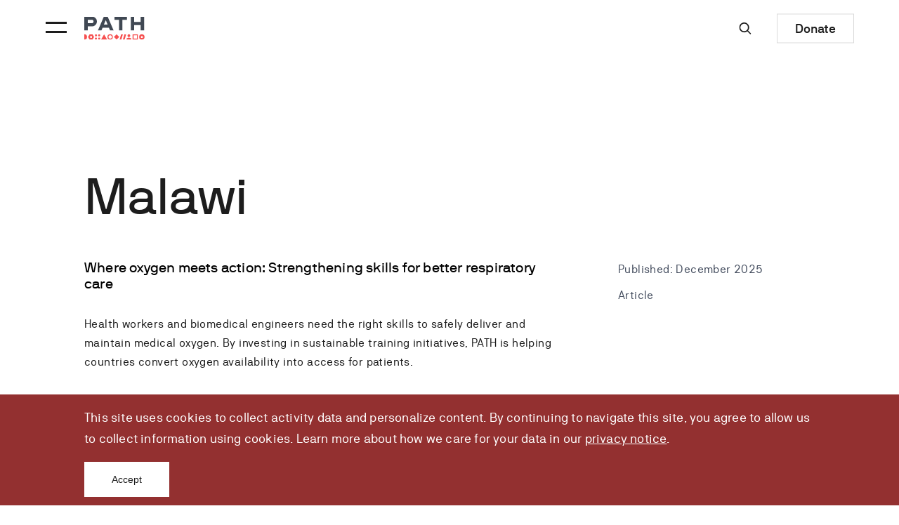

--- FILE ---
content_type: text/html; charset=utf-8
request_url: https://www.path.org/where-we-work/africa/malawi/
body_size: 17184
content:


<!DOCTYPE html>
<!--[if lt IE 7]>      <html class="lt-ie9 lt-ie8 lt-ie7"> <![endif]-->
<!--[if IE 7]>         <html class="lt-ie9 lt-ie8"> <![endif]-->
<!--[if IE 8]>         <html class="lt-ie9"> <![endif]-->
<!--[if gt IE 8]><!--> <html lang="en-US" class=""> <!--<![endif]-->
    <head  prefix="og: http://ogp.me/ns#">
        <meta charset="utf-8" />
        <meta http-equiv="X-UA-Compatible" content="IE=edge" />
        <meta name="viewport" content="width=device-width, initial-scale=1" />
        
        
            
                
                <link rel="canonical" href="https://www.path.org/where-we-work/africa/malawi/">
            
        

        
            
<title>Malawi | PATH</title><meta property="og:title" content="Malawi"><meta property="og:type" content="Website"><meta name="twitter:card" content="summary_large_image"><meta name="twitter:site" content="@PATHtweets">

        
        

        
        <meta name="google-site-verification" content="1zgi28To0BCW3IV3lJuK8hSTQVEQBRIYpfHyE1qvqXQ" />

        
        <meta name="google-site-verification" content="9Nwm8XYe9vALfiHQjiBqbCiT_4tRt1CoPvDg4RLz2no" />

        
        

        

        
        <link rel="stylesheet" type="text/css" href="/static/css/main.8cc1ab74dd2a.css" media="screen,projection">
        <link rel="icon" type="image/png" href="/static/images/favicons/favicon.b08e7af1c700.ico">
        <link rel="apple-touch-icon" sizes="180x180" href="/static/images/favicons/apple-touch-icon.aebb837433dc.png">
        <link rel="icon" type="image/png" sizes="32x32" href="/static/images/favicons/favicon-32x32.1e15e26f7fd5.png">
        <link rel="icon" type="image/png" sizes="16x16" href="/static/images/favicons/favicon-16x16.b2ea1668c1b3.png">
        <link rel="manifest" href="/static/images/favicons/site.b9aa277fcfc3.webmanifest">
        <link rel="mask-icon" href="/static/images/favicons/safari-pinned-tab.5ff66c745d9b.svg" color="#5bbad5">
        <meta name="msapplication-TileColor" content="#da532c">
        <meta name="theme-color" content="#ffffff">

        
            
        

        
        



  <script type="application/ld+json">
    {
      "@context": "https://schema.org",
      "@type": "WebPage",
      "name": "Malawi",
      "url": "https://www.path.org/where\u002Dwe\u002Dwork/africa/malawi/",
      "inLanguage": "en-US"
    }
  </script>


  
    <script type="application/ld+json">
      {
        "@context": "https://schema.org",
        "@type": "BreadcrumbList",
        "itemListElement": [
          {
            "@type": "ListItem",
            "position": 1,
            "name": "Home",
            "item": "https://www.path.org/"
          },
            {
              "@type": "ListItem",
              "position": 4,
              "name": "Where we work",
              "item": "https://www.path.org/where\u002Dwe\u002Dwork/"
            },
            {
              "@type": "ListItem",
              "position": 5,
              "name": "Africa",
              "item": "https://www.path.org/where\u002Dwe\u002Dwork/africa/"
            },
          {
            "@type": "ListItem",
            "position": 5,
            "name": "Malawi",
            "item": "https://www.path.org/where\u002Dwe\u002Dwork/africa/malawi/"
          }
        ]
      }
    </script>
  



        <!-- Google Tag Manager -->
<script>(function(w,d,s,l,i){w[l]=w[l]||[];w[l].push({'gtm.start': new
    Date().getTime(),event:'gtm.js'});var f=d.getElementsByTagName(s)[0],
                                          j=d.createElement(s),dl=l!='dataLayer'?'&l='+l:'';j.async=true;j.src=
        'https://www.googletagmanager.com/gtm.js?id='+i+dl+
    '';f.parentNode.insertBefore(j,f);
})(window,document,'script','dataLayer','GTM-P9PMG86');</script> <!-- End
Google Tag Manager -->

        <!-- Facebook Pixel Code -->
<script>

    !function(f,b,e,v,n,t,s)

    {if(f.fbq)return;n=f.fbq=function(){n.callMethod?

        n.callMethod.apply(n,arguments):n.queue.push(arguments)};

        if(!f._fbq)f._fbq=n;n.push=n;n.loaded=!0;n.version='2.0';

        n.queue=[];t=b.createElement(e);t.async=!0;

        t.src=v;s=b.getElementsByTagName(e)[0];

        s.parentNode.insertBefore(t,s)}(window, document,'script',

            'https://connect.facebook.net/en_US/fbevents.js');

    fbq('init', '1655487134713578');

    fbq('track', 'PageView');

</script>

<noscript><img height="1" width="1" style="display:none"

               src="https://www.facebook.com/tr?id=1655487134713578&ev=PageView&noscript=1"

    /></noscript>
<!-- End Facebook Pixel Code -->

    </head>

    <body class="  js-lazy-load js-analytics noscript">
        



<div id="CookielawBanner" class="cookie-banner section-outer">
    <div class="section-inner">
        <div class="rich-text"><p>This site uses cookies to collect activity data and personalize content. By continuing to navigate this site, you agree to allow us to collect information using cookies. Learn more about how we care for your data in our <a class="cookie-banner__link" href="/privacy-notice/">privacy notice</a>.</p></div>
        <button class="cookie-banner__button" onclick="Cookielaw.accept();">Accept</button>
    </div>
</div>


        <svg style="display: none;" xmlns="http://www.w3.org/2000/svg" xmlns:xlink="http://www.w3.org/1999/xlink">
    <symbol id="chevron" viewBox="0 0 12 8" fill="currentColor">
        <path d="M10.59.59L6 5.17 1.41.59 0 2l6 6 6-6L10.59.59z" />
    </symbol>
    <symbol id="globe" viewBox="0 0 24 24" fill="currentColor">
        <path d="M0 0h24v24H0z" fill="none"/><path d="M11.99 2C6.47 2 2 6.48 2 12s4.47 10 9.99 10C17.52 22 22 17.52 22 12S17.52 2 11.99 2zm6.93 6h-2.95c-.32-1.25-.78-2.45-1.38-3.56 1.84.63 3.37 1.91 4.33 3.56zM12 4.04c.83 1.2 1.48 2.53 1.91 3.96h-3.82c.43-1.43 1.08-2.76 1.91-3.96zM4.26 14C4.1 13.36 4 12.69 4 12s.1-1.36.26-2h3.38c-.08.66-.14 1.32-.14 2 0 .68.06 1.34.14 2H4.26zm.82 2h2.95c.32 1.25.78 2.45 1.38 3.56-1.84-.63-3.37-1.9-4.33-3.56zm2.95-8H5.08c.96-1.66 2.49-2.93 4.33-3.56C8.81 5.55 8.35 6.75 8.03 8zM12 19.96c-.83-1.2-1.48-2.53-1.91-3.96h3.82c-.43 1.43-1.08 2.76-1.91 3.96zM14.34 14H9.66c-.09-.66-.16-1.32-.16-2 0-.68.07-1.35.16-2h4.68c.09.65.16 1.32.16 2 0 .68-.07 1.34-.16 2zm.25 5.56c.6-1.11 1.06-2.31 1.38-3.56h2.95c-.96 1.65-2.49 2.93-4.33 3.56zM16.36 14c.08-.66.14-1.32.14-2 0-.68-.06-1.34-.14-2h3.38c.16.64.26 1.31.26 2s-.1 1.36-.26 2h-3.38z"/>
    </symbol>
    <symbol id="close" viewBox="0 0 24 24" fill="none">
        <path d="M4 4l15.556 15.556M19.556 4L4 19.556" stroke="currentColor" stroke-width="2"/>
    </symbol>
    <symbol id="chevron-alt" viewBox="0 0 100 100">
        <path d="M72,0c1.5,0,3,0.6,4.1,1.8c2.1,2.2,2,5.8-0.3,7.9L32.7,50l43.1,40.4c2.2,2.1,2.4,5.6,0.3,7.9c-2.1,2.2-5.6,2.4-7.9,0.3L20.8,54.1C19.6,53,19,51.5,19,50c0-1.5,0.6-3,1.8-4.1L68.2,1.5C69.2,0.5,70.6,0,72,0z"></path>
    </symbol>
</svg>


        <!-- Google Tag Manager (noscript) -->
<noscript><iframe src="https://www.googletagmanager.com/ns.html?id=GTM-P9PMG86"
                  height="0" width="0" style="display:none;visibility:hidden"></iframe></noscript>
<!-- End Google Tag Manager (noscript) -->


        

        
<a href="#main-content" class="skip-link">Skip to main content</a>


        





<div class="js-popup-wrapper">
    <div class="popup-overlay js-popup-overlay" aria-hidden="true"></div>
    <div class="popup js-popup stream__background -color-purple-dark" aria-hidden="true" data-display="none" data-id="126" role="dialog" aria-labelledby="popup__title">
        <button class="popup__close-btn js-popup-close -light-close " type="button">
            



<svg
    class="icon icon--close popup__close-icon"
    aria-hidden="true"
    focusable="false"
>
    <use xlink:href="#close" href="#close"></use>
</svg>

            <span class="a11y">Close popup</span>
        </button>
        <div class="popup__wrapper -dark-background ">
            <div class="popup__image-mask circle">
                <div class="popup__image-mask-wrapper">
                    
                        <svg class="shape--circle" viewBox="0 0 100 100" version="1.1" xmlns="http://www.w3.org/2000/svg" xmlns:xlink="http://www.w3.org/1999/xlink" aria-hidden="true" role="presentation">
    <defs>
        <pattern id="https://media.path.org/images/PHOTO_4.2e16d0ba.fill-1000x1000.jpg" patternUnits="userSpaceOnUse" width="100" height="100">
            <image class='shape-image-url' xlink:href=https://media.path.org/images/PHOTO_4.2e16d0ba.fill-1000x1000.jpg width="100" height="100" />
        </pattern>
    </defs>
    <g stroke="none" stroke-width="1" fill="none" fill-rule="evenodd">
        <g fill="url(#https://media.path.org/images/PHOTO_4.2e16d0ba.fill-1000x1000.jpg)">
            <circle cx="50" cy="50" r="50"></circle>
        </g>
    </g>
</svg>

                    
                </div>
            </div>
            <div class="popup__wrapper-text">
                <div class="popup--eyebrow">Protect children. Save lives.</div>
                <div class="popup--title">Help children get the care they need to survive and thrive.</div>
                <a href="https://info.path.org/ye-donate2025" target="_blank" class="popup--cta -light-button ">MAKE A YEAR-END GIFT</a>
            </div>
        </div>
    </div>
</div>


        







    <header class="header section-outer   js-new-header new-header" >
        
        <div class="header__inner-wrapper js-header-bar   ">
            
                <button data-menu-toggle aria-expanded="false" aria-label='Menu toggle' class="header__menu-toggle   ">
                    <div class="header__menu-toggle--inner-wrapper">
                        <span class="header__menu-toggle--line -top"></span>
                        <span class="header__menu-toggle--line -bottom"></span>
                    </div>
                </button>
            
            <a href="/" class="header__path-logo" aria-label='Go to home page'>
                <div class="header__path-logo--svg js-header-logo"></div>
            </a>
            <div class="header__right js-header-right   ">
                <a href="/search/" class="header__search js-ga-track" data-category='Top Menu' data-action='Search' aria-label='Site-wide search'>
                    <svg class="header__search--svg" xmlns="http://www.w3.org/2000/svg" viewBox="0 0 19.2 19.2"><path d="M19.2 17.8l-4.9-4.9C15.4 11.5 16 9.8 16 8c0-4.4-3.6-8-8-8S0 3.6 0 8s3.6 8 8 8c1.8 0 3.5-.6 4.9-1.7l4.9 4.9 1.4-1.4zM8 2c3.3 0 6 2.7 6 6s-2.7 6-6 6-6-2.7-6-6 2.7-6 6-6z"/></svg>
                </a>
                
                <a href=/donate target="_blank" class="header__cta js-ga-track" data-category='Top Menu' data-action='Donate Button Click (Top Menu)' aria-label='Donate to Path'>Donate</a>
            </div>
        </div>
        
            

<div class="menu-overlay" data-overlay></div>
<div class="menu-container" data-menu>
    <div class="menu-mobile ">
        <nav aria-label="Main menu" data-mobile-menu>

    


<ul
    
        class="mobile-nav"
    
>
    

    
        <li class="mobile-nav__item" data-has-subnav>
            

<a class="mobile-nav__link mobile-nav__link--parent" data-open-subnav aria-haspopup="true" aria-expanded="false" href="/what-we-do/">
    What we do
    
        



<svg
    class="icon icon--chevron mobile-nav__icon"
    aria-hidden="true"
    focusable="false"
>
    <use xlink:href="#chevron" href="#chevron"></use>
</svg>

    
</a>

    


<ul
    
        class="mobile-nav--drawer"
    
>
    
        

<li class="mobile-nav__item mobile-nav__item--back">
    <a data-subnav-back="" class="mobile-nav__link mobile-nav__link--back" href="#">
        



<svg
    class="icon icon--chevron mobile-nav__icon mobile-nav__icon--back"
    aria-hidden="true"
    focusable="false"
>
    <use xlink:href="#chevron" href="#chevron"></use>
</svg>

        Back
    </a>
</li>
<li class="mobile-nav__item">
    <a href="/what-we-do/" class="mobile-nav__link mobile-nav__link--parent">
        What we do
    </a>
</li>
    

    
        <li class="mobile-nav__item" data-has-subnav>
            

<a class="mobile-nav__link mobile-nav__link--parent" data-open-subnav aria-haspopup="true" aria-expanded="false" href="/what-we-do/product-development-and-access/">
    Product development and access
    
        



<svg
    class="icon icon--chevron mobile-nav__icon"
    aria-hidden="true"
    focusable="false"
>
    <use xlink:href="#chevron" href="#chevron"></use>
</svg>

    
</a>

    


<ul
    
        class="mobile-nav--drawer"
    
>
    
        

<li class="mobile-nav__item mobile-nav__item--back">
    <a data-subnav-back="" class="mobile-nav__link mobile-nav__link--back" href="#">
        



<svg
    class="icon icon--chevron mobile-nav__icon mobile-nav__icon--back"
    aria-hidden="true"
    focusable="false"
>
    <use xlink:href="#chevron" href="#chevron"></use>
</svg>

        Back
    </a>
</li>
<li class="mobile-nav__item">
    <a href="/what-we-do/product-development-and-access/" class="mobile-nav__link mobile-nav__link--parent">
        Product development and access
    </a>
</li>
    

    
        <li class="mobile-nav__item" >
            

<a class="mobile-nav__link "  href="/what-we-do/product-development-and-access/devices/">
    Devices
    
</a>


        </li>
    
        <li class="mobile-nav__item" >
            

<a class="mobile-nav__link "  href="/what-we-do/product-development-and-access/diagnostics/">
    Diagnostics
    
</a>


        </li>
    
        <li class="mobile-nav__item" >
            

<a class="mobile-nav__link "  href="/what-we-do/product-development-and-access/vaccines/">
    Vaccines
    
</a>


        </li>
    
        <li class="mobile-nav__item" >
            

<a class="mobile-nav__link "  href="/what-we-do/product-development-and-access/market-shaping/">
    Market shaping
    
</a>


        </li>
    

    

    

<li class="mobile-nav__item mobile-nav__item--search">
    <a href="/search/" class="mobile-nav__link mobile-nav__link--search js-ga-track" data-category='Top Menu' data-action='Search' data-not-accordion>
        <svg class="mobile-nav__search-icon" xmlns="http://www.w3.org/2000/svg" viewBox="0 0 19.2 19.2"><path d="M19.2 17.8l-4.9-4.9C15.4 11.5 16 9.8 16 8c0-4.4-3.6-8-8-8S0 3.6 0 8s3.6 8 8 8c1.8 0 3.5-.6 4.9-1.7l4.9 4.9 1.4-1.4zM8 2c3.3 0 6 2.7 6 6s-2.7 6-6 6-6-2.7-6-6 2.7-6 6-6z"/></svg>
        Search
    </a>
</li>

<li class="mobile-nav__item mobile-nav__item--donate">
    <a href=/donate target="_blank" class="mobile-nav__donate-button js-ga-track" data-category='Top Menu' data-action='Donate Button Click (Top Menu)' data-not-accordion aria-label="Donate to Path">
        Donate
    </a>
</li>

</ul>




        </li>
    
        <li class="mobile-nav__item" data-has-subnav>
            

<a class="mobile-nav__link mobile-nav__link--parent" data-open-subnav aria-haspopup="true" aria-expanded="false" href="/what-we-do/health-and-disease-management/">
    Health and disease management
    
        



<svg
    class="icon icon--chevron mobile-nav__icon"
    aria-hidden="true"
    focusable="false"
>
    <use xlink:href="#chevron" href="#chevron"></use>
</svg>

    
</a>

    


<ul
    
        class="mobile-nav--drawer"
    
>
    
        

<li class="mobile-nav__item mobile-nav__item--back">
    <a data-subnav-back="" class="mobile-nav__link mobile-nav__link--back" href="#">
        



<svg
    class="icon icon--chevron mobile-nav__icon mobile-nav__icon--back"
    aria-hidden="true"
    focusable="false"
>
    <use xlink:href="#chevron" href="#chevron"></use>
</svg>

        Back
    </a>
</li>
<li class="mobile-nav__item">
    <a href="/what-we-do/health-and-disease-management/" class="mobile-nav__link mobile-nav__link--parent">
        Health and disease management
    </a>
</li>
    

    
        <li class="mobile-nav__item" >
            

<a class="mobile-nav__link "  href="/what-we-do/health-and-disease-management/maternal-newborn-and-child-health/">
    Maternal, newborn, and child health
    
</a>


        </li>
    
        <li class="mobile-nav__item" >
            

<a class="mobile-nav__link "  href="/what-we-do/health-and-disease-management/noncommunicable-diseases/">
    Noncommunicable diseases
    
</a>


        </li>
    
        <li class="mobile-nav__item" >
            

<a class="mobile-nav__link "  href="/what-we-do/health-and-disease-management/primary-health-care/">
    Primary health care
    
</a>


        </li>
    
        <li class="mobile-nav__item" >
            

<a class="mobile-nav__link "  href="/what-we-do/health-and-disease-management/sexual-and-reproductive-health/">
    Sexual and reproductive health
    
</a>


        </li>
    
        <li class="mobile-nav__item" >
            

<a class="mobile-nav__link "  href="/what-we-do/health-and-disease-management/infectious-diseases/">
    Infectious diseases
    
</a>


        </li>
    

    

    

<li class="mobile-nav__item mobile-nav__item--search">
    <a href="/search/" class="mobile-nav__link mobile-nav__link--search js-ga-track" data-category='Top Menu' data-action='Search' data-not-accordion>
        <svg class="mobile-nav__search-icon" xmlns="http://www.w3.org/2000/svg" viewBox="0 0 19.2 19.2"><path d="M19.2 17.8l-4.9-4.9C15.4 11.5 16 9.8 16 8c0-4.4-3.6-8-8-8S0 3.6 0 8s3.6 8 8 8c1.8 0 3.5-.6 4.9-1.7l4.9 4.9 1.4-1.4zM8 2c3.3 0 6 2.7 6 6s-2.7 6-6 6-6-2.7-6-6 2.7-6 6-6z"/></svg>
        Search
    </a>
</li>

<li class="mobile-nav__item mobile-nav__item--donate">
    <a href=/donate target="_blank" class="mobile-nav__donate-button js-ga-track" data-category='Top Menu' data-action='Donate Button Click (Top Menu)' data-not-accordion aria-label="Donate to Path">
        Donate
    </a>
</li>

</ul>




        </li>
    
        <li class="mobile-nav__item" data-has-subnav>
            

<a class="mobile-nav__link mobile-nav__link--parent" data-open-subnav aria-haspopup="true" aria-expanded="false" href="/what-we-do/health-systems-strengthening/">
    Health systems strengthening
    
        



<svg
    class="icon icon--chevron mobile-nav__icon"
    aria-hidden="true"
    focusable="false"
>
    <use xlink:href="#chevron" href="#chevron"></use>
</svg>

    
</a>

    


<ul
    
        class="mobile-nav--drawer"
    
>
    
        

<li class="mobile-nav__item mobile-nav__item--back">
    <a data-subnav-back="" class="mobile-nav__link mobile-nav__link--back" href="#">
        



<svg
    class="icon icon--chevron mobile-nav__icon mobile-nav__icon--back"
    aria-hidden="true"
    focusable="false"
>
    <use xlink:href="#chevron" href="#chevron"></use>
</svg>

        Back
    </a>
</li>
<li class="mobile-nav__item">
    <a href="/what-we-do/health-systems-strengthening/" class="mobile-nav__link mobile-nav__link--parent">
        Health systems strengthening
    </a>
</li>
    

    
        <li class="mobile-nav__item" >
            

<a class="mobile-nav__link "  href="/what-we-do/health-systems-strengthening/advocacy-and-policy/">
    Advocacy and policy
    
</a>


        </li>
    
        <li class="mobile-nav__item" >
            

<a class="mobile-nav__link "  href="/what-we-do/health-systems-strengthening/digital-and-data-transformation/">
    Digital and data transformation
    
</a>


        </li>
    
        <li class="mobile-nav__item" >
            

<a class="mobile-nav__link "  href="/what-we-do/health-systems-strengthening/human-centered-design/">
    Human-centered design
    
</a>


        </li>
    
        <li class="mobile-nav__item" >
            

<a class="mobile-nav__link "  href="/what-we-do/health-systems-strengthening/epidemic-preparedness-and-response/">
    Epidemic preparedness and response
    
</a>


        </li>
    

    

    

<li class="mobile-nav__item mobile-nav__item--search">
    <a href="/search/" class="mobile-nav__link mobile-nav__link--search js-ga-track" data-category='Top Menu' data-action='Search' data-not-accordion>
        <svg class="mobile-nav__search-icon" xmlns="http://www.w3.org/2000/svg" viewBox="0 0 19.2 19.2"><path d="M19.2 17.8l-4.9-4.9C15.4 11.5 16 9.8 16 8c0-4.4-3.6-8-8-8S0 3.6 0 8s3.6 8 8 8c1.8 0 3.5-.6 4.9-1.7l4.9 4.9 1.4-1.4zM8 2c3.3 0 6 2.7 6 6s-2.7 6-6 6-6-2.7-6-6 2.7-6 6-6z"/></svg>
        Search
    </a>
</li>

<li class="mobile-nav__item mobile-nav__item--donate">
    <a href=/donate target="_blank" class="mobile-nav__donate-button js-ga-track" data-category='Top Menu' data-action='Donate Button Click (Top Menu)' data-not-accordion aria-label="Donate to Path">
        Donate
    </a>
</li>

</ul>




        </li>
    

    

    

<li class="mobile-nav__item mobile-nav__item--search">
    <a href="/search/" class="mobile-nav__link mobile-nav__link--search js-ga-track" data-category='Top Menu' data-action='Search' data-not-accordion>
        <svg class="mobile-nav__search-icon" xmlns="http://www.w3.org/2000/svg" viewBox="0 0 19.2 19.2"><path d="M19.2 17.8l-4.9-4.9C15.4 11.5 16 9.8 16 8c0-4.4-3.6-8-8-8S0 3.6 0 8s3.6 8 8 8c1.8 0 3.5-.6 4.9-1.7l4.9 4.9 1.4-1.4zM8 2c3.3 0 6 2.7 6 6s-2.7 6-6 6-6-2.7-6-6 2.7-6 6-6z"/></svg>
        Search
    </a>
</li>

<li class="mobile-nav__item mobile-nav__item--donate">
    <a href=/donate target="_blank" class="mobile-nav__donate-button js-ga-track" data-category='Top Menu' data-action='Donate Button Click (Top Menu)' data-not-accordion aria-label="Donate to Path">
        Donate
    </a>
</li>

</ul>




        </li>
    
        <li class="mobile-nav__item" data-has-subnav>
            

<a class="mobile-nav__link mobile-nav__link--parent" data-open-subnav aria-haspopup="true" aria-expanded="false" href="/where-we-work/">
    Where we work
    
        



<svg
    class="icon icon--chevron mobile-nav__icon"
    aria-hidden="true"
    focusable="false"
>
    <use xlink:href="#chevron" href="#chevron"></use>
</svg>

    
</a>

    


<ul
    
        class="mobile-nav--drawer"
    
>
    
        

<li class="mobile-nav__item mobile-nav__item--back">
    <a data-subnav-back="" class="mobile-nav__link mobile-nav__link--back" href="#">
        



<svg
    class="icon icon--chevron mobile-nav__icon mobile-nav__icon--back"
    aria-hidden="true"
    focusable="false"
>
    <use xlink:href="#chevron" href="#chevron"></use>
</svg>

        Back
    </a>
</li>
<li class="mobile-nav__item">
    <a href="/where-we-work/" class="mobile-nav__link mobile-nav__link--parent">
        Where we work
    </a>
</li>
    

    
        <li class="mobile-nav__item" data-has-subnav>
            

<a class="mobile-nav__link mobile-nav__link--parent" data-open-subnav aria-haspopup="true" aria-expanded="false" href="/where-we-work/africa/">
    Africa
    
        



<svg
    class="icon icon--chevron mobile-nav__icon"
    aria-hidden="true"
    focusable="false"
>
    <use xlink:href="#chevron" href="#chevron"></use>
</svg>

    
</a>

    


<ul
    
        class="mobile-nav--drawer"
    
>
    
        

<li class="mobile-nav__item mobile-nav__item--back">
    <a data-subnav-back="" class="mobile-nav__link mobile-nav__link--back" href="#">
        



<svg
    class="icon icon--chevron mobile-nav__icon mobile-nav__icon--back"
    aria-hidden="true"
    focusable="false"
>
    <use xlink:href="#chevron" href="#chevron"></use>
</svg>

        Back
    </a>
</li>
<li class="mobile-nav__item">
    <a href="/where-we-work/africa/" class="mobile-nav__link mobile-nav__link--parent">
        Africa
    </a>
</li>
    

    
        <li class="mobile-nav__item" >
            

<a class="mobile-nav__link "  href="/where-we-work/africa/democratic-rep-of-the-congo/">
    Democratic Republic of the Congo
    
</a>


        </li>
    
        <li class="mobile-nav__item" >
            

<a class="mobile-nav__link "  href="/where-we-work/africa/ethiopia/">
    Ethiopia
    
</a>


        </li>
    
        <li class="mobile-nav__item" >
            

<a class="mobile-nav__link "  href="/where-we-work/africa/kenya/">
    Kenya
    
</a>


        </li>
    
        <li class="mobile-nav__item" >
            

<a class="mobile-nav__link "  href="/where-we-work/africa/senegal/">
    Senegal
    
</a>


        </li>
    
        <li class="mobile-nav__item" >
            

<a class="mobile-nav__link "  href="/where-we-work/africa/">
    See all...
    
</a>


        </li>
    

    

    

<li class="mobile-nav__item mobile-nav__item--search">
    <a href="/search/" class="mobile-nav__link mobile-nav__link--search js-ga-track" data-category='Top Menu' data-action='Search' data-not-accordion>
        <svg class="mobile-nav__search-icon" xmlns="http://www.w3.org/2000/svg" viewBox="0 0 19.2 19.2"><path d="M19.2 17.8l-4.9-4.9C15.4 11.5 16 9.8 16 8c0-4.4-3.6-8-8-8S0 3.6 0 8s3.6 8 8 8c1.8 0 3.5-.6 4.9-1.7l4.9 4.9 1.4-1.4zM8 2c3.3 0 6 2.7 6 6s-2.7 6-6 6-6-2.7-6-6 2.7-6 6-6z"/></svg>
        Search
    </a>
</li>

<li class="mobile-nav__item mobile-nav__item--donate">
    <a href=/donate target="_blank" class="mobile-nav__donate-button js-ga-track" data-category='Top Menu' data-action='Donate Button Click (Top Menu)' data-not-accordion aria-label="Donate to Path">
        Donate
    </a>
</li>

</ul>




        </li>
    
        <li class="mobile-nav__item" data-has-subnav>
            

<a class="mobile-nav__link mobile-nav__link--parent" data-open-subnav aria-haspopup="true" aria-expanded="false" href="/where-we-work/asia-pacific/">
    Asia-Pacific
    
        



<svg
    class="icon icon--chevron mobile-nav__icon"
    aria-hidden="true"
    focusable="false"
>
    <use xlink:href="#chevron" href="#chevron"></use>
</svg>

    
</a>

    


<ul
    
        class="mobile-nav--drawer"
    
>
    
        

<li class="mobile-nav__item mobile-nav__item--back">
    <a data-subnav-back="" class="mobile-nav__link mobile-nav__link--back" href="#">
        



<svg
    class="icon icon--chevron mobile-nav__icon mobile-nav__icon--back"
    aria-hidden="true"
    focusable="false"
>
    <use xlink:href="#chevron" href="#chevron"></use>
</svg>

        Back
    </a>
</li>
<li class="mobile-nav__item">
    <a href="/where-we-work/asia-pacific/" class="mobile-nav__link mobile-nav__link--parent">
        Asia-Pacific
    </a>
</li>
    

    
        <li class="mobile-nav__item" >
            

<a class="mobile-nav__link "  href="/where-we-work/asia-pacific/cambodia/">
    Cambodia
    
</a>


        </li>
    
        <li class="mobile-nav__item" >
            

<a class="mobile-nav__link "  href="/where-we-work/asia-pacific/china/">
    China
    
</a>


        </li>
    
        <li class="mobile-nav__item" >
            

<a class="mobile-nav__link "  href="/where-we-work/asia-pacific/india/">
    India
    
</a>


        </li>
    
        <li class="mobile-nav__item" >
            

<a class="mobile-nav__link "  href="/where-we-work/asia-pacific/myanmar/">
    Myanmar
    
</a>


        </li>
    
        <li class="mobile-nav__item" >
            

<a class="mobile-nav__link "  href="/where-we-work/asia-pacific/">
    See all...
    
</a>


        </li>
    

    

    

<li class="mobile-nav__item mobile-nav__item--search">
    <a href="/search/" class="mobile-nav__link mobile-nav__link--search js-ga-track" data-category='Top Menu' data-action='Search' data-not-accordion>
        <svg class="mobile-nav__search-icon" xmlns="http://www.w3.org/2000/svg" viewBox="0 0 19.2 19.2"><path d="M19.2 17.8l-4.9-4.9C15.4 11.5 16 9.8 16 8c0-4.4-3.6-8-8-8S0 3.6 0 8s3.6 8 8 8c1.8 0 3.5-.6 4.9-1.7l4.9 4.9 1.4-1.4zM8 2c3.3 0 6 2.7 6 6s-2.7 6-6 6-6-2.7-6-6 2.7-6 6-6z"/></svg>
        Search
    </a>
</li>

<li class="mobile-nav__item mobile-nav__item--donate">
    <a href=/donate target="_blank" class="mobile-nav__donate-button js-ga-track" data-category='Top Menu' data-action='Donate Button Click (Top Menu)' data-not-accordion aria-label="Donate to Path">
        Donate
    </a>
</li>

</ul>




        </li>
    
        <li class="mobile-nav__item" data-has-subnav>
            

<a class="mobile-nav__link mobile-nav__link--parent" data-open-subnav aria-haspopup="true" aria-expanded="false" href="/where-we-work/americas/">
    Americas
    
        



<svg
    class="icon icon--chevron mobile-nav__icon"
    aria-hidden="true"
    focusable="false"
>
    <use xlink:href="#chevron" href="#chevron"></use>
</svg>

    
</a>

    


<ul
    
        class="mobile-nav--drawer"
    
>
    
        

<li class="mobile-nav__item mobile-nav__item--back">
    <a data-subnav-back="" class="mobile-nav__link mobile-nav__link--back" href="#">
        



<svg
    class="icon icon--chevron mobile-nav__icon mobile-nav__icon--back"
    aria-hidden="true"
    focusable="false"
>
    <use xlink:href="#chevron" href="#chevron"></use>
</svg>

        Back
    </a>
</li>
<li class="mobile-nav__item">
    <a href="/where-we-work/americas/" class="mobile-nav__link mobile-nav__link--parent">
        Americas
    </a>
</li>
    

    
        <li class="mobile-nav__item" >
            

<a class="mobile-nav__link "  href="/where-we-work/americas/united-states/">
    United States
    
</a>


        </li>
    
        <li class="mobile-nav__item" >
            

<a class="mobile-nav__link "  href="/where-we-work/americas/latin-america/">
    Latin America
    
</a>


        </li>
    

    

    

<li class="mobile-nav__item mobile-nav__item--search">
    <a href="/search/" class="mobile-nav__link mobile-nav__link--search js-ga-track" data-category='Top Menu' data-action='Search' data-not-accordion>
        <svg class="mobile-nav__search-icon" xmlns="http://www.w3.org/2000/svg" viewBox="0 0 19.2 19.2"><path d="M19.2 17.8l-4.9-4.9C15.4 11.5 16 9.8 16 8c0-4.4-3.6-8-8-8S0 3.6 0 8s3.6 8 8 8c1.8 0 3.5-.6 4.9-1.7l4.9 4.9 1.4-1.4zM8 2c3.3 0 6 2.7 6 6s-2.7 6-6 6-6-2.7-6-6 2.7-6 6-6z"/></svg>
        Search
    </a>
</li>

<li class="mobile-nav__item mobile-nav__item--donate">
    <a href=/donate target="_blank" class="mobile-nav__donate-button js-ga-track" data-category='Top Menu' data-action='Donate Button Click (Top Menu)' data-not-accordion aria-label="Donate to Path">
        Donate
    </a>
</li>

</ul>




        </li>
    
        <li class="mobile-nav__item" data-has-subnav>
            

<a class="mobile-nav__link mobile-nav__link--parent" data-open-subnav aria-haspopup="true" aria-expanded="false" href="/where-we-work/europe/">
    Europe
    
        



<svg
    class="icon icon--chevron mobile-nav__icon"
    aria-hidden="true"
    focusable="false"
>
    <use xlink:href="#chevron" href="#chevron"></use>
</svg>

    
</a>

    


<ul
    
        class="mobile-nav--drawer"
    
>
    
        

<li class="mobile-nav__item mobile-nav__item--back">
    <a data-subnav-back="" class="mobile-nav__link mobile-nav__link--back" href="#">
        



<svg
    class="icon icon--chevron mobile-nav__icon mobile-nav__icon--back"
    aria-hidden="true"
    focusable="false"
>
    <use xlink:href="#chevron" href="#chevron"></use>
</svg>

        Back
    </a>
</li>
<li class="mobile-nav__item">
    <a href="/where-we-work/europe/" class="mobile-nav__link mobile-nav__link--parent">
        Europe
    </a>
</li>
    

    
        <li class="mobile-nav__item" >
            

<a class="mobile-nav__link "  href="/where-we-work/europe/belgium/">
    Belgium
    
</a>


        </li>
    
        <li class="mobile-nav__item" >
            

<a class="mobile-nav__link "  href="/where-we-work/europe/switzerland/">
    Switzerland
    
</a>


        </li>
    
        <li class="mobile-nav__item" >
            

<a class="mobile-nav__link "  href="/where-we-work/europe/ukraine/">
    Ukraine
    
</a>


        </li>
    
        <li class="mobile-nav__item" >
            

<a class="mobile-nav__link "  href="/where-we-work/europe/united-kingdom/">
    United Kingdom
    
</a>


        </li>
    

    

    

<li class="mobile-nav__item mobile-nav__item--search">
    <a href="/search/" class="mobile-nav__link mobile-nav__link--search js-ga-track" data-category='Top Menu' data-action='Search' data-not-accordion>
        <svg class="mobile-nav__search-icon" xmlns="http://www.w3.org/2000/svg" viewBox="0 0 19.2 19.2"><path d="M19.2 17.8l-4.9-4.9C15.4 11.5 16 9.8 16 8c0-4.4-3.6-8-8-8S0 3.6 0 8s3.6 8 8 8c1.8 0 3.5-.6 4.9-1.7l4.9 4.9 1.4-1.4zM8 2c3.3 0 6 2.7 6 6s-2.7 6-6 6-6-2.7-6-6 2.7-6 6-6z"/></svg>
        Search
    </a>
</li>

<li class="mobile-nav__item mobile-nav__item--donate">
    <a href=/donate target="_blank" class="mobile-nav__donate-button js-ga-track" data-category='Top Menu' data-action='Donate Button Click (Top Menu)' data-not-accordion aria-label="Donate to Path">
        Donate
    </a>
</li>

</ul>




        </li>
    

    

    

<li class="mobile-nav__item mobile-nav__item--search">
    <a href="/search/" class="mobile-nav__link mobile-nav__link--search js-ga-track" data-category='Top Menu' data-action='Search' data-not-accordion>
        <svg class="mobile-nav__search-icon" xmlns="http://www.w3.org/2000/svg" viewBox="0 0 19.2 19.2"><path d="M19.2 17.8l-4.9-4.9C15.4 11.5 16 9.8 16 8c0-4.4-3.6-8-8-8S0 3.6 0 8s3.6 8 8 8c1.8 0 3.5-.6 4.9-1.7l4.9 4.9 1.4-1.4zM8 2c3.3 0 6 2.7 6 6s-2.7 6-6 6-6-2.7-6-6 2.7-6 6-6z"/></svg>
        Search
    </a>
</li>

<li class="mobile-nav__item mobile-nav__item--donate">
    <a href=/donate target="_blank" class="mobile-nav__donate-button js-ga-track" data-category='Top Menu' data-action='Donate Button Click (Top Menu)' data-not-accordion aria-label="Donate to Path">
        Donate
    </a>
</li>

</ul>




        </li>
    
        <li class="mobile-nav__item" data-has-subnav>
            

<a class="mobile-nav__link mobile-nav__link--parent" data-open-subnav aria-haspopup="true" aria-expanded="false" href="/who-we-are/">
    Who we are
    
        



<svg
    class="icon icon--chevron mobile-nav__icon"
    aria-hidden="true"
    focusable="false"
>
    <use xlink:href="#chevron" href="#chevron"></use>
</svg>

    
</a>

    


<ul
    
        class="mobile-nav--drawer"
    
>
    
        

<li class="mobile-nav__item mobile-nav__item--back">
    <a data-subnav-back="" class="mobile-nav__link mobile-nav__link--back" href="#">
        



<svg
    class="icon icon--chevron mobile-nav__icon mobile-nav__icon--back"
    aria-hidden="true"
    focusable="false"
>
    <use xlink:href="#chevron" href="#chevron"></use>
</svg>

        Back
    </a>
</li>
<li class="mobile-nav__item">
    <a href="/who-we-are/" class="mobile-nav__link mobile-nav__link--parent">
        Who we are
    </a>
</li>
    

    
        <li class="mobile-nav__item" >
            

<a class="mobile-nav__link "  href="/who-we-are/mission-and-strategy/">
    Mission and values
    
</a>


        </li>
    
        <li class="mobile-nav__item" >
            

<a class="mobile-nav__link "  href="/who-we-are/leadership/">
    Leadership
    
</a>


        </li>
    
        <li class="mobile-nav__item" >
            

<a class="mobile-nav__link "  href="/who-we-are/finances/">
    Finances
    
</a>


        </li>
    
        <li class="mobile-nav__item" >
            

<a class="mobile-nav__link "  href="/who-we-are/code-ethics/">
    Code of ethics
    
</a>


        </li>
    
        <li class="mobile-nav__item" >
            

<a class="mobile-nav__link "  href="/who-we-are/careers/">
    Careers
    
</a>


        </li>
    
        <li class="mobile-nav__item" >
            

<a class="mobile-nav__link "  href="/who-we-are/contact-us/">
    Contact us
    
</a>


        </li>
    
        <li class="mobile-nav__item" >
            

<a class="mobile-nav__link "  href="/who-we-are/programs/">
    Programs
    
</a>


        </li>
    
        <li class="mobile-nav__item" >
            

<a class="mobile-nav__link "  href="/who-we-are/research/">
    Research oversight
    
</a>


        </li>
    

    
        



<div class="featured-cards featured-cards--grid-2 ">
    <h3 class="featured-cards__title">Featured</h3>
    <div class="featured-cards__container">
        
            




<div class="featured-card ">
    <img alt="" class="featured-card__img" height="166" loading="lazy" src="https://media.path.org/images/AR23-finances-ASCENT-project.2e16d0ba.fill-340x166.jpg" width="340">

    <div class="featured-card__content">
        <h3 class="featured-card__title">
            <a class="featured-card__link" href="/who-we-are/annual-report-2023/strategy/">
                PATH Strategy 2025: Year 3
            </a>
        </h3>
        <p class="featured-card__description">
            <div class="rich-text"><p data-block-key="nohkh">A progress update on our five-year institutional strategy.</p></div>
        </p>
    </div>
</div>


        
            




<div class="featured-card ">
    <img alt="" class="featured-card__img" height="166" loading="lazy" src="https://media.path.org/images/AR24-home-hero.2e16d0ba.fill-340x166.jpg" width="340">

    <div class="featured-card__content">
        <h3 class="featured-card__title">
            <a class="featured-card__link" href="/who-we-are/annual-report-2024/">
                2024 annual report
            </a>
        </h3>
        <p class="featured-card__description">
            <div class="rich-text"><p data-block-key="smh6e">A summary of our impact, achievements, and finances.</p></div>
        </p>
    </div>
</div>


        
    </div>
</div>

    

    

<li class="mobile-nav__item mobile-nav__item--search">
    <a href="/search/" class="mobile-nav__link mobile-nav__link--search js-ga-track" data-category='Top Menu' data-action='Search' data-not-accordion>
        <svg class="mobile-nav__search-icon" xmlns="http://www.w3.org/2000/svg" viewBox="0 0 19.2 19.2"><path d="M19.2 17.8l-4.9-4.9C15.4 11.5 16 9.8 16 8c0-4.4-3.6-8-8-8S0 3.6 0 8s3.6 8 8 8c1.8 0 3.5-.6 4.9-1.7l4.9 4.9 1.4-1.4zM8 2c3.3 0 6 2.7 6 6s-2.7 6-6 6-6-2.7-6-6 2.7-6 6-6z"/></svg>
        Search
    </a>
</li>

<li class="mobile-nav__item mobile-nav__item--donate">
    <a href=/donate target="_blank" class="mobile-nav__donate-button js-ga-track" data-category='Top Menu' data-action='Donate Button Click (Top Menu)' data-not-accordion aria-label="Donate to Path">
        Donate
    </a>
</li>

</ul>




        </li>
    
        <li class="mobile-nav__item" data-has-subnav>
            

<a class="mobile-nav__link mobile-nav__link--parent" data-open-subnav aria-haspopup="true" aria-expanded="false" href="/our-impact/">
    Our impact
    
        



<svg
    class="icon icon--chevron mobile-nav__icon"
    aria-hidden="true"
    focusable="false"
>
    <use xlink:href="#chevron" href="#chevron"></use>
</svg>

    
</a>

    


<ul
    
        class="mobile-nav--drawer"
    
>
    
        

<li class="mobile-nav__item mobile-nav__item--back">
    <a data-subnav-back="" class="mobile-nav__link mobile-nav__link--back" href="#">
        



<svg
    class="icon icon--chevron mobile-nav__icon mobile-nav__icon--back"
    aria-hidden="true"
    focusable="false"
>
    <use xlink:href="#chevron" href="#chevron"></use>
</svg>

        Back
    </a>
</li>
<li class="mobile-nav__item">
    <a href="/our-impact/" class="mobile-nav__link mobile-nav__link--parent">
        Our impact
    </a>
</li>
    

    
        <li class="mobile-nav__item" >
            

<a class="mobile-nav__link "  href="/our-impact/articles/">
    Articles
    
</a>


        </li>
    
        <li class="mobile-nav__item" >
            

<a class="mobile-nav__link "  href="/our-impact/case-studies/">
    Case studies
    
</a>


        </li>
    
        <li class="mobile-nav__item" >
            

<a class="mobile-nav__link "  href="/our-impact/path-events/">
    Events and conferences
    
</a>


        </li>
    
        <li class="mobile-nav__item" >
            

<a class="mobile-nav__link "  href="/our-impact/media-center/">
    Media center
    
</a>


        </li>
    
        <li class="mobile-nav__item" >
            

<a class="mobile-nav__link "  href="/our-impact/research-and-journal-articles/">
    Research and journal articles
    
</a>


        </li>
    
        <li class="mobile-nav__item" >
            

<a class="mobile-nav__link "  href="/our-impact/resources/">
    Resources
    
</a>


        </li>
    

    
        



<div class="featured-cards featured-cards--grid-2 ">
    <h3 class="featured-cards__title">Featured</h3>
    <div class="featured-cards__container">
        
            




<div class="featured-card ">
    <img alt="" class="featured-card__img" height="166" loading="lazy" src="https://media.path.org/images/PATH4UHC-hero-short.2e16d0ba.fill-340x166.png" width="340">

    <div class="featured-card__content">
        <h3 class="featured-card__title">
            <a class="featured-card__link" href="/l/uhc-by-2030/">
                UHC by 2030
            </a>
        </h3>
        <p class="featured-card__description">
            <div class="rich-text"><p data-block-key="5ei24">Universal health coverage (UHC) is for <i>everyone</i>.</p></div>
        </p>
    </div>
</div>


        
            




<div class="featured-card ">
    <img alt="" class="featured-card__img" height="166" loading="lazy" src="https://media.path.org/images/AR24-home-hero.2e16d0ba.fill-340x166.jpg" width="340">

    <div class="featured-card__content">
        <h3 class="featured-card__title">
            <a class="featured-card__link" href="/who-we-are/annual-report-2024/">
                2024 annual report
            </a>
        </h3>
        <p class="featured-card__description">
            <div class="rich-text"><p data-block-key="smh6e">A summary of our impact, achievements, and finances.</p></div>
        </p>
    </div>
</div>


        
    </div>
</div>

    

    

<li class="mobile-nav__item mobile-nav__item--search">
    <a href="/search/" class="mobile-nav__link mobile-nav__link--search js-ga-track" data-category='Top Menu' data-action='Search' data-not-accordion>
        <svg class="mobile-nav__search-icon" xmlns="http://www.w3.org/2000/svg" viewBox="0 0 19.2 19.2"><path d="M19.2 17.8l-4.9-4.9C15.4 11.5 16 9.8 16 8c0-4.4-3.6-8-8-8S0 3.6 0 8s3.6 8 8 8c1.8 0 3.5-.6 4.9-1.7l4.9 4.9 1.4-1.4zM8 2c3.3 0 6 2.7 6 6s-2.7 6-6 6-6-2.7-6-6 2.7-6 6-6z"/></svg>
        Search
    </a>
</li>

<li class="mobile-nav__item mobile-nav__item--donate">
    <a href=/donate target="_blank" class="mobile-nav__donate-button js-ga-track" data-category='Top Menu' data-action='Donate Button Click (Top Menu)' data-not-accordion aria-label="Donate to Path">
        Donate
    </a>
</li>

</ul>




        </li>
    
        <li class="mobile-nav__item" data-has-subnav>
            

<a class="mobile-nav__link mobile-nav__link--parent" data-open-subnav aria-haspopup="true" aria-expanded="false" href="/get_involved/">
    Get involved
    
        



<svg
    class="icon icon--chevron mobile-nav__icon"
    aria-hidden="true"
    focusable="false"
>
    <use xlink:href="#chevron" href="#chevron"></use>
</svg>

    
</a>

    


<ul
    
        class="mobile-nav--drawer"
    
>
    
        

<li class="mobile-nav__item mobile-nav__item--back">
    <a data-subnav-back="" class="mobile-nav__link mobile-nav__link--back" href="#">
        



<svg
    class="icon icon--chevron mobile-nav__icon mobile-nav__icon--back"
    aria-hidden="true"
    focusable="false"
>
    <use xlink:href="#chevron" href="#chevron"></use>
</svg>

        Back
    </a>
</li>
<li class="mobile-nav__item">
    <a href="/get_involved/" class="mobile-nav__link mobile-nav__link--parent">
        Get involved
    </a>
</li>
    

    
        <li class="mobile-nav__item" data-has-subnav>
            

<a class="mobile-nav__link mobile-nav__link--parent" data-open-subnav aria-haspopup="true" aria-expanded="false" href="/get_involved/individuals/">
    Support PATH: Be the way to better health for millions
    
        



<svg
    class="icon icon--chevron mobile-nav__icon"
    aria-hidden="true"
    focusable="false"
>
    <use xlink:href="#chevron" href="#chevron"></use>
</svg>

    
</a>

    


<ul
    
        class="mobile-nav--drawer"
    
>
    
        

<li class="mobile-nav__item mobile-nav__item--back">
    <a data-subnav-back="" class="mobile-nav__link mobile-nav__link--back" href="#">
        



<svg
    class="icon icon--chevron mobile-nav__icon mobile-nav__icon--back"
    aria-hidden="true"
    focusable="false"
>
    <use xlink:href="#chevron" href="#chevron"></use>
</svg>

        Back
    </a>
</li>
<li class="mobile-nav__item">
    <a href="/get_involved/individuals/" class="mobile-nav__link mobile-nav__link--parent">
        Support PATH: Be the way to better health for millions
    </a>
</li>
    

    
        <li class="mobile-nav__item" >
            

<a class="mobile-nav__link "  href="/get_involved/individuals/donating-stocks-path/">
    Donating stocks to PATH
    
</a>


        </li>
    
        <li class="mobile-nav__item" >
            

<a class="mobile-nav__link "  href="/get_involved/individuals/workplace-giving/">
    Workplace giving and skill sharing
    
</a>


        </li>
    
        <li class="mobile-nav__item" >
            

<a class="mobile-nav__link "  href="/get_involved/individuals/planned-giving/">
    Planned giving
    
</a>


        </li>
    

    

    

<li class="mobile-nav__item mobile-nav__item--search">
    <a href="/search/" class="mobile-nav__link mobile-nav__link--search js-ga-track" data-category='Top Menu' data-action='Search' data-not-accordion>
        <svg class="mobile-nav__search-icon" xmlns="http://www.w3.org/2000/svg" viewBox="0 0 19.2 19.2"><path d="M19.2 17.8l-4.9-4.9C15.4 11.5 16 9.8 16 8c0-4.4-3.6-8-8-8S0 3.6 0 8s3.6 8 8 8c1.8 0 3.5-.6 4.9-1.7l4.9 4.9 1.4-1.4zM8 2c3.3 0 6 2.7 6 6s-2.7 6-6 6-6-2.7-6-6 2.7-6 6-6z"/></svg>
        Search
    </a>
</li>

<li class="mobile-nav__item mobile-nav__item--donate">
    <a href=/donate target="_blank" class="mobile-nav__donate-button js-ga-track" data-category='Top Menu' data-action='Donate Button Click (Top Menu)' data-not-accordion aria-label="Donate to Path">
        Donate
    </a>
</li>

</ul>




        </li>
    

    
        



<div class="featured-cards featured-cards--grid-2 ">
    <h3 class="featured-cards__title">Featured</h3>
    <div class="featured-cards__container">
        
            




<div class="featured-card ">
    <img alt="" class="featured-card__img" height="166" loading="lazy" src="https://media.path.org/images/23237.2e16d0ba.fill-340x166.jpg" width="340">

    <div class="featured-card__content">
        <h3 class="featured-card__title">
            <a class="featured-card__link" href="/get_involved/corporate-partners/">
                Corporate partners
            </a>
        </h3>
        <p class="featured-card__description">
            <div class="rich-text"><p data-block-key="zt9ov">High-impact corporate partnerships are essential to global health progress. At PATH, we partner with corporations that are innovative, bold, and focused on impact.</p></div>
        </p>
    </div>
</div>


        
            




<div class="featured-card ">
    <img alt="" class="featured-card__img" height="166" loading="lazy" src="https://media.path.org/images/23863_eugkZzr.9a1770df.fill-340x166.jpg" width="340">

    <div class="featured-card__content">
        <h3 class="featured-card__title">
            <a class="featured-card__link" href="/get_involved/global-partners/">
                Global partners
            </a>
        </h3>
        <p class="featured-card__description">
            <div class="rich-text"><p data-block-key="0qug5">We are the partner of choice to many of the world's leading governments, multilaterals, and institutional foundations.</p></div>
        </p>
    </div>
</div>


        
    </div>
</div>

    

    

<li class="mobile-nav__item mobile-nav__item--search">
    <a href="/search/" class="mobile-nav__link mobile-nav__link--search js-ga-track" data-category='Top Menu' data-action='Search' data-not-accordion>
        <svg class="mobile-nav__search-icon" xmlns="http://www.w3.org/2000/svg" viewBox="0 0 19.2 19.2"><path d="M19.2 17.8l-4.9-4.9C15.4 11.5 16 9.8 16 8c0-4.4-3.6-8-8-8S0 3.6 0 8s3.6 8 8 8c1.8 0 3.5-.6 4.9-1.7l4.9 4.9 1.4-1.4zM8 2c3.3 0 6 2.7 6 6s-2.7 6-6 6-6-2.7-6-6 2.7-6 6-6z"/></svg>
        Search
    </a>
</li>

<li class="mobile-nav__item mobile-nav__item--donate">
    <a href=/donate target="_blank" class="mobile-nav__donate-button js-ga-track" data-category='Top Menu' data-action='Donate Button Click (Top Menu)' data-not-accordion aria-label="Donate to Path">
        Donate
    </a>
</li>

</ul>




        </li>
    

    

    

<li class="mobile-nav__item mobile-nav__item--search">
    <a href="/search/" class="mobile-nav__link mobile-nav__link--search js-ga-track" data-category='Top Menu' data-action='Search' data-not-accordion>
        <svg class="mobile-nav__search-icon" xmlns="http://www.w3.org/2000/svg" viewBox="0 0 19.2 19.2"><path d="M19.2 17.8l-4.9-4.9C15.4 11.5 16 9.8 16 8c0-4.4-3.6-8-8-8S0 3.6 0 8s3.6 8 8 8c1.8 0 3.5-.6 4.9-1.7l4.9 4.9 1.4-1.4zM8 2c3.3 0 6 2.7 6 6s-2.7 6-6 6-6-2.7-6-6 2.7-6 6-6z"/></svg>
        Search
    </a>
</li>

<li class="mobile-nav__item mobile-nav__item--donate">
    <a href=/donate target="_blank" class="mobile-nav__donate-button js-ga-track" data-category='Top Menu' data-action='Donate Button Click (Top Menu)' data-not-accordion aria-label="Donate to Path">
        Donate
    </a>
</li>

</ul>


</nav>

    </div>
    <div class="menu-desktop ">
        <nav aria-label="Main menu" class="desktop-nav" data-desktop-menu>
    <div class="desktop-nav__tabs-container" role="tablist" aria-label="Tabs">
    
        <a
    id="what-we-do"
    class="desktop-nav__tab-item desktop-nav__tab-item--active"
    href="#tabpanel-what-we-do"
    role="tab"
    aria-controls="tabpanel-what-we-do"
    data-tab="tabpanel-what-we-do"
    aria-selected="true"
>
    What we do
    



<svg
    class="icon icon--chevron desktop-nav__icon"
    aria-hidden="true"
    focusable="false"
>
    <use xlink:href="#chevron" href="#chevron"></use>
</svg>

</a>
    
        <a
    id="where-we-work"
    class="desktop-nav__tab-item "
    href="#tabpanel-where-we-work"
    role="tab"
    aria-controls="tabpanel-where-we-work"
    data-tab="tabpanel-where-we-work"
    aria-selected="false"
>
    Where we work
    



<svg
    class="icon icon--chevron desktop-nav__icon"
    aria-hidden="true"
    focusable="false"
>
    <use xlink:href="#chevron" href="#chevron"></use>
</svg>

</a>
    
        <a
    id="who-we-are"
    class="desktop-nav__tab-item "
    href="#tabpanel-who-we-are"
    role="tab"
    aria-controls="tabpanel-who-we-are"
    data-tab="tabpanel-who-we-are"
    aria-selected="false"
>
    Who we are
    



<svg
    class="icon icon--chevron desktop-nav__icon"
    aria-hidden="true"
    focusable="false"
>
    <use xlink:href="#chevron" href="#chevron"></use>
</svg>

</a>
    
        <a
    id="our-impact"
    class="desktop-nav__tab-item "
    href="#tabpanel-our-impact"
    role="tab"
    aria-controls="tabpanel-our-impact"
    data-tab="tabpanel-our-impact"
    aria-selected="false"
>
    Our impact
    



<svg
    class="icon icon--chevron desktop-nav__icon"
    aria-hidden="true"
    focusable="false"
>
    <use xlink:href="#chevron" href="#chevron"></use>
</svg>

</a>
    
        <a
    id="get-involved"
    class="desktop-nav__tab-item "
    href="#tabpanel-get-involved"
    role="tab"
    aria-controls="tabpanel-get-involved"
    data-tab="tabpanel-get-involved"
    aria-selected="false"
>
    Get involved
    



<svg
    class="icon icon--chevron desktop-nav__icon"
    aria-hidden="true"
    focusable="false"
>
    <use xlink:href="#chevron" href="#chevron"></use>
</svg>

</a>
    
</div>

    
        <div class="desktop-nav__panel animate-desktop-nav"
     id="tabpanel-what-we-do" role="tabpanel" aria-labelledby="What we do" data-tab-panel
>
    <a class="desktop-nav__link desktop-nav__link--title" href="/what-we-do/">
        What we do
    </a>

    
    
        <div class="desktop-nav__grid
            
                    
                        
                            
                                desktop-nav__grid--3
                            
                        
                    
                   ">
    

    
        
            <ul class="desktop-nav__subnav">
                <li class="desktop-nav__panel-item desktop-nav__panel-item--parent">
    <a class="desktop-nav__link desktop-nav__link--parent" href="/what-we-do/product-development-and-access/">
        Product development and access
    </a>
</li>

                
                    <li class="desktop-nav__panel-item ">
    <a class="desktop-nav__link " href="/what-we-do/product-development-and-access/devices/">
        Devices
    </a>
</li>
                
                    <li class="desktop-nav__panel-item ">
    <a class="desktop-nav__link " href="/what-we-do/product-development-and-access/diagnostics/">
        Diagnostics
    </a>
</li>
                
                    <li class="desktop-nav__panel-item ">
    <a class="desktop-nav__link " href="/what-we-do/product-development-and-access/vaccines/">
        Vaccines
    </a>
</li>
                
                    <li class="desktop-nav__panel-item ">
    <a class="desktop-nav__link " href="/what-we-do/product-development-and-access/market-shaping/">
        Market shaping
    </a>
</li>
                
            </ul>
        
            <ul class="desktop-nav__subnav">
                <li class="desktop-nav__panel-item desktop-nav__panel-item--parent">
    <a class="desktop-nav__link desktop-nav__link--parent" href="/what-we-do/health-and-disease-management/">
        Health and disease management
    </a>
</li>

                
                    <li class="desktop-nav__panel-item ">
    <a class="desktop-nav__link " href="/what-we-do/health-and-disease-management/maternal-newborn-and-child-health/">
        Maternal, newborn, and child health
    </a>
</li>
                
                    <li class="desktop-nav__panel-item ">
    <a class="desktop-nav__link " href="/what-we-do/health-and-disease-management/noncommunicable-diseases/">
        Noncommunicable diseases
    </a>
</li>
                
                    <li class="desktop-nav__panel-item ">
    <a class="desktop-nav__link " href="/what-we-do/health-and-disease-management/primary-health-care/">
        Primary health care
    </a>
</li>
                
                    <li class="desktop-nav__panel-item ">
    <a class="desktop-nav__link " href="/what-we-do/health-and-disease-management/sexual-and-reproductive-health/">
        Sexual and reproductive health
    </a>
</li>
                
                    <li class="desktop-nav__panel-item ">
    <a class="desktop-nav__link " href="/what-we-do/health-and-disease-management/infectious-diseases/">
        Infectious diseases
    </a>
</li>
                
            </ul>
        
            <ul class="desktop-nav__subnav">
                <li class="desktop-nav__panel-item desktop-nav__panel-item--parent">
    <a class="desktop-nav__link desktop-nav__link--parent" href="/what-we-do/health-systems-strengthening/">
        Health systems strengthening
    </a>
</li>

                
                    <li class="desktop-nav__panel-item ">
    <a class="desktop-nav__link " href="/what-we-do/health-systems-strengthening/advocacy-and-policy/">
        Advocacy and policy
    </a>
</li>
                
                    <li class="desktop-nav__panel-item ">
    <a class="desktop-nav__link " href="/what-we-do/health-systems-strengthening/digital-and-data-transformation/">
        Digital and data transformation
    </a>
</li>
                
                    <li class="desktop-nav__panel-item ">
    <a class="desktop-nav__link " href="/what-we-do/health-systems-strengthening/human-centered-design/">
        Human-centered design
    </a>
</li>
                
                    <li class="desktop-nav__panel-item ">
    <a class="desktop-nav__link " href="/what-we-do/health-systems-strengthening/epidemic-preparedness-and-response/">
        Epidemic preparedness and response
    </a>
</li>
                
            </ul>
        
    

    
    

</div>
</div>

    
        <div class="desktop-nav__panel desktop-nav__panel--hidden"
     id="tabpanel-where-we-work" role="tabpanel" aria-labelledby="Where we work" data-tab-panel
>
    <a class="desktop-nav__link desktop-nav__link--title" href="/where-we-work/">
        Where we work
    </a>

    
    
        <div class="desktop-nav__grid
            
                    
                        
                            
                                desktop-nav__grid--4
                            
                        
                    
                   ">
    

    
        
            <ul class="desktop-nav__subnav">
                <li class="desktop-nav__panel-item desktop-nav__panel-item--parent">
    <a class="desktop-nav__link desktop-nav__link--parent" href="/where-we-work/africa/">
        Africa
    </a>
</li>

                
                    <li class="desktop-nav__panel-item ">
    <a class="desktop-nav__link " href="/where-we-work/africa/democratic-rep-of-the-congo/">
        Democratic Republic of the Congo
    </a>
</li>
                
                    <li class="desktop-nav__panel-item ">
    <a class="desktop-nav__link " href="/where-we-work/africa/ethiopia/">
        Ethiopia
    </a>
</li>
                
                    <li class="desktop-nav__panel-item ">
    <a class="desktop-nav__link " href="/where-we-work/africa/kenya/">
        Kenya
    </a>
</li>
                
                    <li class="desktop-nav__panel-item ">
    <a class="desktop-nav__link " href="/where-we-work/africa/senegal/">
        Senegal
    </a>
</li>
                
                    <li class="desktop-nav__panel-item ">
    <a class="desktop-nav__link " href="/where-we-work/africa/">
        See all...
    </a>
</li>
                
            </ul>
        
            <ul class="desktop-nav__subnav">
                <li class="desktop-nav__panel-item desktop-nav__panel-item--parent">
    <a class="desktop-nav__link desktop-nav__link--parent" href="/where-we-work/asia-pacific/">
        Asia-Pacific
    </a>
</li>

                
                    <li class="desktop-nav__panel-item ">
    <a class="desktop-nav__link " href="/where-we-work/asia-pacific/cambodia/">
        Cambodia
    </a>
</li>
                
                    <li class="desktop-nav__panel-item ">
    <a class="desktop-nav__link " href="/where-we-work/asia-pacific/china/">
        China
    </a>
</li>
                
                    <li class="desktop-nav__panel-item ">
    <a class="desktop-nav__link " href="/where-we-work/asia-pacific/india/">
        India
    </a>
</li>
                
                    <li class="desktop-nav__panel-item ">
    <a class="desktop-nav__link " href="/where-we-work/asia-pacific/myanmar/">
        Myanmar
    </a>
</li>
                
                    <li class="desktop-nav__panel-item ">
    <a class="desktop-nav__link " href="/where-we-work/asia-pacific/">
        See all...
    </a>
</li>
                
            </ul>
        
            <ul class="desktop-nav__subnav">
                <li class="desktop-nav__panel-item desktop-nav__panel-item--parent">
    <a class="desktop-nav__link desktop-nav__link--parent" href="/where-we-work/americas/">
        Americas
    </a>
</li>

                
                    <li class="desktop-nav__panel-item ">
    <a class="desktop-nav__link " href="/where-we-work/americas/united-states/">
        United States
    </a>
</li>
                
                    <li class="desktop-nav__panel-item ">
    <a class="desktop-nav__link " href="/where-we-work/americas/latin-america/">
        Latin America
    </a>
</li>
                
            </ul>
        
            <ul class="desktop-nav__subnav">
                <li class="desktop-nav__panel-item desktop-nav__panel-item--parent">
    <a class="desktop-nav__link desktop-nav__link--parent" href="/where-we-work/europe/">
        Europe
    </a>
</li>

                
                    <li class="desktop-nav__panel-item ">
    <a class="desktop-nav__link " href="/where-we-work/europe/belgium/">
        Belgium
    </a>
</li>
                
                    <li class="desktop-nav__panel-item ">
    <a class="desktop-nav__link " href="/where-we-work/europe/switzerland/">
        Switzerland
    </a>
</li>
                
                    <li class="desktop-nav__panel-item ">
    <a class="desktop-nav__link " href="/where-we-work/europe/ukraine/">
        Ukraine
    </a>
</li>
                
                    <li class="desktop-nav__panel-item ">
    <a class="desktop-nav__link " href="/where-we-work/europe/united-kingdom/">
        United Kingdom
    </a>
</li>
                
            </ul>
        
    

    
    

</div>
</div>

    
        <div class="desktop-nav__panel desktop-nav__panel--hidden"
     id="tabpanel-who-we-are" role="tabpanel" aria-labelledby="Who we are" data-tab-panel
>
    <a class="desktop-nav__link desktop-nav__link--title" href="/who-we-are/">
        Who we are
    </a>

    
    
        <div class="desktop-nav__grid
            
                    
                        
                            desktop-nav__grid--3
                        

                
                    
                   ">
    

    
        <ul class="desktop-nav__subnav">
            
                <li class="desktop-nav__panel-item desktop-nav__panel-item--parent">
    <a class="desktop-nav__link desktop-nav__link--parent" href="/who-we-are/mission-and-strategy/">
        Mission and values
    </a>
</li>
            
                <li class="desktop-nav__panel-item desktop-nav__panel-item--parent">
    <a class="desktop-nav__link desktop-nav__link--parent" href="/who-we-are/leadership/">
        Leadership
    </a>
</li>
            
                <li class="desktop-nav__panel-item desktop-nav__panel-item--parent">
    <a class="desktop-nav__link desktop-nav__link--parent" href="/who-we-are/finances/">
        Finances
    </a>
</li>
            
                <li class="desktop-nav__panel-item desktop-nav__panel-item--parent">
    <a class="desktop-nav__link desktop-nav__link--parent" href="/who-we-are/code-ethics/">
        Code of ethics
    </a>
</li>
            
                <li class="desktop-nav__panel-item desktop-nav__panel-item--parent">
    <a class="desktop-nav__link desktop-nav__link--parent" href="/who-we-are/careers/">
        Careers
    </a>
</li>
            
                <li class="desktop-nav__panel-item desktop-nav__panel-item--parent">
    <a class="desktop-nav__link desktop-nav__link--parent" href="/who-we-are/contact-us/">
        Contact us
    </a>
</li>
            
                <li class="desktop-nav__panel-item desktop-nav__panel-item--parent">
    <a class="desktop-nav__link desktop-nav__link--parent" href="/who-we-are/programs/">
        Programs
    </a>
</li>
            
                <li class="desktop-nav__panel-item desktop-nav__panel-item--parent">
    <a class="desktop-nav__link desktop-nav__link--parent" href="/who-we-are/research/">
        Research oversight
    </a>
</li>
            
        </ul>
    

    
    
        



<div class="featured-cards featured-cards--grid-2 ">
    <h3 class="featured-cards__title">Featured</h3>
    <div class="featured-cards__container">
        
            




<div class="featured-card ">
    <img alt="" class="featured-card__img" height="166" loading="lazy" src="https://media.path.org/images/AR23-finances-ASCENT-project.2e16d0ba.fill-340x166.jpg" width="340">

    <div class="featured-card__content">
        <h3 class="featured-card__title">
            <a class="featured-card__link" href="/who-we-are/annual-report-2023/strategy/">
                PATH Strategy 2025: Year 3
            </a>
        </h3>
        <p class="featured-card__description">
            <div class="rich-text"><p data-block-key="nohkh">A progress update on our five-year institutional strategy.</p></div>
        </p>
    </div>
</div>


        
            




<div class="featured-card ">
    <img alt="" class="featured-card__img" height="166" loading="lazy" src="https://media.path.org/images/AR24-home-hero.2e16d0ba.fill-340x166.jpg" width="340">

    <div class="featured-card__content">
        <h3 class="featured-card__title">
            <a class="featured-card__link" href="/who-we-are/annual-report-2024/">
                2024 annual report
            </a>
        </h3>
        <p class="featured-card__description">
            <div class="rich-text"><p data-block-key="smh6e">A summary of our impact, achievements, and finances.</p></div>
        </p>
    </div>
</div>


        
    </div>
</div>

    

</div>
</div>

    
        <div class="desktop-nav__panel desktop-nav__panel--hidden"
     id="tabpanel-our-impact" role="tabpanel" aria-labelledby="Our impact" data-tab-panel
>
    <a class="desktop-nav__link desktop-nav__link--title" href="/our-impact/">
        Our impact
    </a>

    
    
        <div class="desktop-nav__grid
            
                    
                        
                            desktop-nav__grid--3
                        

                
                    
                   ">
    

    
        <ul class="desktop-nav__subnav">
            
                <li class="desktop-nav__panel-item desktop-nav__panel-item--parent">
    <a class="desktop-nav__link desktop-nav__link--parent" href="/our-impact/articles/">
        Articles
    </a>
</li>
            
                <li class="desktop-nav__panel-item desktop-nav__panel-item--parent">
    <a class="desktop-nav__link desktop-nav__link--parent" href="/our-impact/case-studies/">
        Case studies
    </a>
</li>
            
                <li class="desktop-nav__panel-item desktop-nav__panel-item--parent">
    <a class="desktop-nav__link desktop-nav__link--parent" href="/our-impact/path-events/">
        Events and conferences
    </a>
</li>
            
                <li class="desktop-nav__panel-item desktop-nav__panel-item--parent">
    <a class="desktop-nav__link desktop-nav__link--parent" href="/our-impact/media-center/">
        Media center
    </a>
</li>
            
                <li class="desktop-nav__panel-item desktop-nav__panel-item--parent">
    <a class="desktop-nav__link desktop-nav__link--parent" href="/our-impact/research-and-journal-articles/">
        Research and journal articles
    </a>
</li>
            
                <li class="desktop-nav__panel-item desktop-nav__panel-item--parent">
    <a class="desktop-nav__link desktop-nav__link--parent" href="/our-impact/resources/">
        Resources
    </a>
</li>
            
        </ul>
    

    
    
        



<div class="featured-cards featured-cards--grid-2 ">
    <h3 class="featured-cards__title">Featured</h3>
    <div class="featured-cards__container">
        
            




<div class="featured-card ">
    <img alt="" class="featured-card__img" height="166" loading="lazy" src="https://media.path.org/images/PATH4UHC-hero-short.2e16d0ba.fill-340x166.png" width="340">

    <div class="featured-card__content">
        <h3 class="featured-card__title">
            <a class="featured-card__link" href="/l/uhc-by-2030/">
                UHC by 2030
            </a>
        </h3>
        <p class="featured-card__description">
            <div class="rich-text"><p data-block-key="5ei24">Universal health coverage (UHC) is for <i>everyone</i>.</p></div>
        </p>
    </div>
</div>


        
            




<div class="featured-card ">
    <img alt="" class="featured-card__img" height="166" loading="lazy" src="https://media.path.org/images/AR24-home-hero.2e16d0ba.fill-340x166.jpg" width="340">

    <div class="featured-card__content">
        <h3 class="featured-card__title">
            <a class="featured-card__link" href="/who-we-are/annual-report-2024/">
                2024 annual report
            </a>
        </h3>
        <p class="featured-card__description">
            <div class="rich-text"><p data-block-key="smh6e">A summary of our impact, achievements, and finances.</p></div>
        </p>
    </div>
</div>


        
    </div>
</div>

    

</div>
</div>

    
        <div class="desktop-nav__panel desktop-nav__panel--hidden"
     id="tabpanel-get-involved" role="tabpanel" aria-labelledby="Get involved" data-tab-panel
>
    <a class="desktop-nav__link desktop-nav__link--title" href="/get_involved/">
        Get involved
    </a>

    
    
        <div class="desktop-nav__grid
            
                    
                        
                            
                                desktop-nav__grid--3
                            
                        
                    
                   ">
    

    
        
            <ul class="desktop-nav__subnav">
                <li class="desktop-nav__panel-item desktop-nav__panel-item--parent">
    <a class="desktop-nav__link desktop-nav__link--parent" href="/get_involved/individuals/">
        Support PATH: Be the way to better health for millions
    </a>
</li>

                
                    <li class="desktop-nav__panel-item ">
    <a class="desktop-nav__link " href="/get_involved/individuals/donating-stocks-path/">
        Donating stocks to PATH
    </a>
</li>
                
                    <li class="desktop-nav__panel-item ">
    <a class="desktop-nav__link " href="/get_involved/individuals/workplace-giving/">
        Workplace giving and skill sharing
    </a>
</li>
                
                    <li class="desktop-nav__panel-item ">
    <a class="desktop-nav__link " href="/get_involved/individuals/planned-giving/">
        Planned giving
    </a>
</li>
                
            </ul>
        
    

    
    
        



<div class="featured-cards featured-cards--grid-2 ">
    <h3 class="featured-cards__title">Featured</h3>
    <div class="featured-cards__container">
        
            




<div class="featured-card ">
    <img alt="" class="featured-card__img" height="166" loading="lazy" src="https://media.path.org/images/23237.2e16d0ba.fill-340x166.jpg" width="340">

    <div class="featured-card__content">
        <h3 class="featured-card__title">
            <a class="featured-card__link" href="/get_involved/corporate-partners/">
                Corporate partners
            </a>
        </h3>
        <p class="featured-card__description">
            <div class="rich-text"><p data-block-key="zt9ov">High-impact corporate partnerships are essential to global health progress. At PATH, we partner with corporations that are innovative, bold, and focused on impact.</p></div>
        </p>
    </div>
</div>


        
            




<div class="featured-card ">
    <img alt="" class="featured-card__img" height="166" loading="lazy" src="https://media.path.org/images/23863_eugkZzr.9a1770df.fill-340x166.jpg" width="340">

    <div class="featured-card__content">
        <h3 class="featured-card__title">
            <a class="featured-card__link" href="/get_involved/global-partners/">
                Global partners
            </a>
        </h3>
        <p class="featured-card__description">
            <div class="rich-text"><p data-block-key="0qug5">We are the partner of choice to many of the world's leading governments, multilaterals, and institutional foundations.</p></div>
        </p>
    </div>
</div>


        
    </div>
</div>

    

</div>
</div>

    
</nav>
    </div>
</div>



        
    </header>



        <main id="main-content">
            
    <div class="tag-sort section-outer">
        <div class="section-inner">
            <h1 class="tag-sort__title">Malawi</h1>
            
                <form class="js-submit-on-change" action="/where-we-work/africa/malawi/" method="get">
                    
                    <div class="tag-sort__wrapper js-load-more-wrapper">
                        
    <ol class="expanded-list  js-expanded-list section-inner">
        
            
                

<li class="expanded-list__item js-expanded-list__item">
    <div class="expanded-list__item__left ">
        <div class="expanded-list__item__title">
            <a href="/our-impact/articles/where-oxygen-meets-action-strengthening-skills-for-better-respiratory-care/" >Where oxygen meets action: Strengthening skills for better respiratory care</a>
        </div>
        <div class="expanded-list__item__description">Health workers and biomedical engineers need the right skills to safely deliver and maintain medical oxygen. By investing in sustainable training initiatives, PATH is helping countries convert oxygen availability into access for patients.</div>
    </div>
    
        
            <div class="expanded-list__item__right">
                <div class="expanded-list__item__date">Published: December&nbsp;2025</div>
                <div class="expanded-list__item__type expanded-list__item__type--page">Article</div>
                
            </div>
        
    
</li>

            
        
            
                

<li class="expanded-list__item js-expanded-list__item">
    <div class="expanded-list__item__left ">
        <div class="expanded-list__item__title">
            <a href="/our-impact/articles/expanding-access-to-malaria-vaccines-in-africa/" >Expanding access to malaria vaccines in Africa</a>
        </div>
        <div class="expanded-list__item__description">Building on lessons from the last six years, PATH is supporting countries as they roll out this lifesaving intervention.</div>
    </div>
    
        
            <div class="expanded-list__item__right">
                <div class="expanded-list__item__date">Published: November&nbsp;2025</div>
                <div class="expanded-list__item__type expanded-list__item__type--page">Article</div>
                
            </div>
        
    
</li>

            
        
            
                

<li class="expanded-list__item js-expanded-list__item">
    <div class="expanded-list__item__left ">
        <div class="expanded-list__item__title">
            <a href="/our-impact/articles/turning-oxygen-availability-into-oxygen-access-an-initiative-to-keep-essential-equipment-running/" >Turning oxygen availability into oxygen access: An initiative to keep essential equipment running</a>
        </div>
        <div class="expanded-list__item__description">Health systems require the right supplies and equipment to keep oxygen flowing. Supported by the Oxygen Delivery Gap Fund, PATH helped turn oxygen availability into respiratory care access across six African countries.</div>
    </div>
    
        
            <div class="expanded-list__item__right">
                <div class="expanded-list__item__date">Published: November&nbsp;2025</div>
                <div class="expanded-list__item__type expanded-list__item__type--page">Article</div>
                
            </div>
        
    
</li>

            
        
            
                

<li class="expanded-list__item js-expanded-list__item">
    <div class="expanded-list__item__left ">
        <div class="expanded-list__item__title">
            <a href="/our-impact/resources/oxygen-in-malawi-what-communities-need-to-know/" >Oxygen in Malawi: What Communities Need to Know</a>
        </div>
        <div class="expanded-list__item__description">A short, community-focused guide developed by PATH and partners to raise awareness about the importance of medical oxygen. It explains what medical oxygen is, why it’s vital for saving lives, and how it is used to treat conditions such as pneumonia, complications after childbirth, and COVID-19. The document highlights Malawi’s efforts to expand oxygen access through the National Medical Oxygen Roadmap (2021–2026), training of health workers, and investments in production and maintenance systems. It also corrects common myths and misconceptions about oxygen use, emphasizing that oxygen is safe, effective, and essential for quality health care.</div>
    </div>
    
        
            <div class="expanded-list__item__right">
                <div class="expanded-list__item__date">Published: November&nbsp;2025</div>
                <div class="expanded-list__item__type expanded-list__item__type--page">Resource Page</div>
                <div class="expanded-list__item__type expanded-list__item__type--resource">Part of a Series, Fact Sheet</div>
            </div>
        
    
</li>

            
        
            
                

<li class="expanded-list__item js-expanded-list__item">
    <div class="expanded-list__item__left ">
        <div class="expanded-list__item__title">
            <a href="/our-impact/resources/hookworm-vaccine-value-proposition-country-stakeholder-interviews/" >Hookworm vaccine value proposition: Country stakeholder interviews</a>
        </div>
        <div class="expanded-list__item__description">This report shares the results of a value proposition study that PATH conducted to better understand stakeholder perspectives in four countries on potential use cases and target populations for a human hookworm vaccine and to explore the idea of a hookworm/malaria combination vaccine. The Democratic Republic of Congo, Ghana, Malawi, and Uganda were selected for the study because they all have demonstrated hookworm and malaria disease burdens. Providing protection against both diseases with a single vaccine could offer an efficient, effective, and affordable way to improve health in low- and middle-income countries.</div>
    </div>
    
        
            <div class="expanded-list__item__right">
                <div class="expanded-list__item__date">Published: October&nbsp;2025</div>
                <div class="expanded-list__item__type expanded-list__item__type--page">Resource Page</div>
                <div class="expanded-list__item__type expanded-list__item__type--resource">Report</div>
            </div>
        
    
</li>

            
        
            
                

<li class="expanded-list__item js-expanded-list__item">
    <div class="expanded-list__item__left ">
        <div class="expanded-list__item__title">
            <a href="/our-impact/resources/digital-innovation-in-pandemic-control-malawi/" >Digital Innovation in Pandemic Control - Malawi</a>
        </div>
        <div class="expanded-list__item__description">The Digital Innovation in Pandemic Control (DIPC) project (2022–2025)—a partnership between Deutsche Gesellschaft für Internationale Zusammenarbeit (GIZ) and Digital Square at PATH—has worked closely with the Malawi Ministry of Health (MOH), including the Digital Health Division (DHD) and Expanded Programme on Immunization (EPI), to strengthen Malawi’s digital immunization ecosystem. Recognizing the challenges of fragmented, non-interoperable systems, the DIPC team and MOH conducted a comprehensive ecosystem mapping of digital tools supporting immunization, identifying key gaps and priorities for national scale-up.DIPC Project Pillars in MalawiLocalizing the Digital Adaptation Kit for Immunization (DAK)The project localized the WHO’s Digital Adaptation Kit for Immunizations for Malawi, providing standardized workflows and data elements to guide digital immunization systems. The DAK includes:Core workflows for awareness generation, service delivery, care documentation, vaccine inventory management, and monitoring &amp; evaluation.Detailed user personas and scenarios tailored to Malawi’s health system.Functional and non-functional requirements to support system design and implementation.Developing and Deploying the MaHIS Electronic Immunization (EIS)The DIPC project team partnered with MOH to develop and deploy a new electronic immunization registry (EIR) module within the Malawi Healthcare Information System (MaHIS). The EIR supports:Digital record keeping of all routine immunizations in both online real-time and offline mode.Vaccine inventory control at facilities.Improved dashboards and reporting. The DIPC project rolled out the EIS in Mchinji, Ntcheu, and Salima districts across 46 facilities, targeting 70,000 clients.Strengthening Health Worker CapacityTo ensure sustainability, the DIPC project supported:Two training of trainers sessions for senior health staff.48 facility-level trainings reaching 1,204 health workers, including Disease Control Surveillance Assistants (DCSAs), ICT Coordinators, and Statistical Clerks.Ongoing monitoring visits and refresher trainings to reinforce digital literacy and system use.Key resultsFacilities using new/enhanced solutions: 48Registered users: 1,233Registered clients: 38,810Vaccinations recorded: 215, 200Health workers trained: 1,221 (486 women, 664 men)The implementation of digital tools has significantly improved immunization workflows by reducing manual data entry errors, improving record-keeping, and enabling real-time tracking of immunization schedules.Broader ImpactThe DIPC project’s work in Malawi is setting a model for resilient, interoperable digital immunization systems that can adapt to evolving health needs and future pandemics. The collaborative approach—engaging MOH, GIZ, and local technical partners like Luke International and EGPAF—ensures alignment with national strategies and builds local capacity for long-term success.</div>
    </div>
    
        
            <div class="expanded-list__item__right">
                <div class="expanded-list__item__date">Published: August&nbsp;2025</div>
                <div class="expanded-list__item__type expanded-list__item__type--page">Resource Page</div>
                <div class="expanded-list__item__type expanded-list__item__type--resource">Brief, Fact Sheet, Report</div>
            </div>
        
    
</li>

            
        
            
                

<li class="expanded-list__item js-expanded-list__item">
    <div class="expanded-list__item__left ">
        <div class="expanded-list__item__title">
            <a href="/our-impact/resources/digital-innovation-in-pandemic-control/" >Digital Innovation in Pandemic Control</a>
        </div>
        <div class="expanded-list__item__description">The Digital Innovation in Pandemic Control (DIPC) project, launched in November 2022, is a collaborative initiative led by GIZ and Digital Square at PATH to strengthen immunization systems in Ghana, Malawi, and Tanzania.In response to the fragmentation and lack of interoperability exposed during the COVID‑19 pandemic, DIPC works closely with country health ministries to select, localize, and implement digital public health tools—such as Electronic Immunization Registries and WHO SMART-based Digital Adaptation Kits—to build scalable, interoperable, and locally sustainable immunization platforms.Through end-to-end ecosystem mapping, system enhancement, and capacity-building, the project aims to create resilient, digitally enabled immunization workflows that can support both routine vaccination and future pandemic preparedness across participating countries by 2025.</div>
    </div>
    
        
            <div class="expanded-list__item__right">
                <div class="expanded-list__item__date">Published: July&nbsp;2025</div>
                <div class="expanded-list__item__type expanded-list__item__type--page">Resource Page</div>
                <div class="expanded-list__item__type expanded-list__item__type--resource">Fact Sheet</div>
            </div>
        
    
</li>

            
        
            
                

<li class="expanded-list__item js-expanded-list__item">
    <div class="expanded-list__item__left ">
        <div class="expanded-list__item__title">
            <a href="/our-impact/articles/building-stronger-health-systems-through-respectful-partnerships/" >Building stronger health systems through respectful partnerships</a>
        </div>
        <div class="expanded-list__item__description">My reflections from the 74th Health Ministers’ Conference of the East, Central, and Southern Africa Health Community.</div>
    </div>
    
        
            <div class="expanded-list__item__right">
                <div class="expanded-list__item__date">Published: March&nbsp;2025</div>
                <div class="expanded-list__item__type expanded-list__item__type--page">Article</div>
                
            </div>
        
    
</li>

            
        
            
                

<li class="expanded-list__item js-expanded-list__item">
    <div class="expanded-list__item__left ">
        <div class="expanded-list__item__title">
            <a href="/our-impact/resources/oxygen-delivery-toolkit-use-cases/" >Oxygen delivery toolkit: Use cases</a>
        </div>
        <div class="expanded-list__item__description">Oxygen therapy is an essential part of ending preventable deaths among children and adults globally. However, reliable access to oxygen, paired with pulse oximetry, remains inadequate across many health facilities in low- and middle-income countries. This series of use cases highlights country examples where tools from the Oxygen delivery toolkit: Resources to plan and scale medical oxygen helped advocates, implementers, and decision-makers to plan, manage, and communicate the value of scaling up oxygen delivery systems and access to oxygen and pulse oximetry.This resource is part of the Oxygen delivery toolkit: Resources to plan and scale medical oxygen. The materials provided within the toolkit can be used together or separately, as needed. The complete toolkit is available at www.path.org/oxygen-delivery-toolkit.</div>
    </div>
    
        
            <div class="expanded-list__item__right">
                <div class="expanded-list__item__date">Published: January&nbsp;2025</div>
                <div class="expanded-list__item__type expanded-list__item__type--page">Resource Page</div>
                <div class="expanded-list__item__type expanded-list__item__type--resource">Part of a Series, Fact Sheet</div>
            </div>
        
    
</li>

            
        
            
                

<li class="expanded-list__item js-expanded-list__item">
    <div class="expanded-list__item__left ">
        <div class="expanded-list__item__title">
            <a href="/our-impact/articles/revolutionizing-oxygen-use-in-malawis-health-system/" >Revolutionizing oxygen use in Malawi’s health system</a>
        </div>
        <div class="expanded-list__item__description">Investing in medical oxygen and respiratory care education closes the gap between oxygen availability and its access.</div>
    </div>
    
        
            <div class="expanded-list__item__right">
                <div class="expanded-list__item__date">Published: December&nbsp;2024</div>
                <div class="expanded-list__item__type expanded-list__item__type--page">Article</div>
                
            </div>
        
    
</li>

            
        
    </ol>


                        
                            <div class="tag-sort__pagination no-prev">
                                
                                
                                    <div class="tag-sort__next-page">
                                        <a class="button" href="/where-we-work/africa/malawi/?">Next</a>
                                    </div>
                                
                            </div>
                        

                        
                            <div class="tag-sort__loader">
                                <div class="loader">
    <svg width="80" height="16" xmlns="http://www.w3.org/2000/svg">
        <g>
            <circle r="8" cy="8" cx="41" fill="#ED0C0C" id="Circle"/>
            <polygon points="1,15.005401611328125 17,15.005401611328125 9,0.994598388671875 " fill-rule="nonzero" fill="#ED0C0C" id="Triangle"/>
            <polygon points="73,0 79.9281997680664,4 79.9281997680664,12 73,16 66.0718002319336,12 66.0718002319336,4 " fill="#ED0C0C" id="Hexagon"/>
        </g>
    </svg>
</div>
                            </div>
                            <button type="button" class="js-load-more js-ga-track tag-sort__load-more button" data-category="Malawi" data-action='Load More Click' data-label="Page " data-next-url="/where-we-work/africa/malawi/?">Load more</button>
                        
            
        </div>
    </form>
    </div>
    </div>

        </main>

        


<footer class="footer js-footer">
    <div class="footer__wrapper">
        <div class="footer__newsletter">
            <form action="/newsletter/pardot-signup/1" class="footer__newsletter--form" data-email-form method="post" id="newsletter-footer">
                <h2 class="footer__newsletter--title">Learn more about PATH&#x27;s work</h2>
                <div class="footer__newsletter--inputs js-inputs">
                    <input class="footer__newsletter--input -first-name" type="text" placeholder='First Name' name="first_name" required>
                    <input class="footer__newsletter--input -last-name" type="text" placeholder='Last Name' name="last_name" required>
                    <input class="footer__newsletter--input -email js-newsletter-input" type="email" placeholder='Email' name="email" required>
                    
                    <label class="a11y" for="newsletter-institutional-footer-country">Start typing a country</label>
                    <select class="footer__newsletter--input js-country-autocomplete" name="country" id="newsletter-institutional-footer-country">
                        <option value="">Select a country</option>
                        <option value="territory:AE-AZ">Abu Dhabi</option><option value="country:AF">Afghanistan</option><option value="territory:AE-AJ">Ajman</option><option value="territory:XQZ">Akrotiri</option><option value="country:AL">Albania</option><option value="country:DZ">Algeria</option><option value="territory:AS">American Samoa</option><option value="country:AD">Andorra</option><option value="country:AO">Angola</option><option value="territory:AI">Anguilla</option><option value="territory:AQ">Antarctica</option><option value="country:AG">Antigua and Barbuda</option><option value="country:AR">Argentina</option><option value="country:AM">Armenia</option><option value="territory:AW">Aruba</option><option value="territory:SH-AC">Ascension</option><option value="country:AU">Australia</option><option value="country:AT">Austria</option><option value="country:AZ">Azerbaijan</option><option value="country:BH">Bahrain</option><option value="territory:UM-81">Baker Island</option><option value="country:BD">Bangladesh</option><option value="country:BB">Barbados</option><option value="country:BY">Belarus</option><option value="country:BE">Belgium</option><option value="country:BZ">Belize</option><option value="country:BJ">Benin</option><option value="territory:BM">Bermuda</option><option value="country:BT">Bhutan</option><option value="country:BO">Bolivia</option><option value="territory:BQ-BO">Bonaire</option><option value="country:BA">Bosnia and Herzegovina</option><option value="country:BW">Botswana</option><option value="territory:BV">Bouvet Island</option><option value="country:BR">Brazil</option><option value="territory:BAT">British Antarctic Territory</option><option value="territory:IO">British Indian Ocean Territory</option><option value="territory:VG">British Virgin Islands</option><option value="country:BN">Brunei</option><option value="country:BG">Bulgaria</option><option value="country:BF">Burkina Faso</option><option value="country:MM">Myanmar (Burma)</option><option value="country:BI">Burundi</option><option value="country:KH">Cambodia</option><option value="country:CM">Cameroon</option><option value="country:CA">Canada</option><option value="country:CV">Cape Verde</option><option value="territory:KY">Cayman Islands</option><option value="country:CF">Central African Republic</option><option value="territory:ES-CE">Ceuta</option><option value="country:TD">Chad</option><option value="country:CL">Chile</option><option value="country:CN">China</option><option value="territory:CX">Christmas Island</option><option value="territory:CC">Cocos (Keeling) Islands</option><option value="country:CO">Colombia</option><option value="country:KM">Comoros</option><option value="country:CG">Congo</option><option value="country:CD">Congo (Democratic Republic)</option><option value="territory:CK">Cook Islands</option><option value="country:CR">Costa Rica</option><option value="country:HR">Croatia</option><option value="country:CU">Cuba</option><option value="territory:CW">Curaçao</option><option value="country:CY">Cyprus</option><option value="country:CZ">Czechia</option><option value="country:CS">Czechoslovakia</option><option value="country:DK">Denmark</option><option value="territory:XXD">Dhekelia</option><option value="country:DJ">Djibouti</option><option value="country:DM">Dominica</option><option value="country:DO">Dominican Republic</option><option value="territory:AE-DU">Dubai</option><option value="country:DD">East Germany</option><option value="country:TL">East Timor</option><option value="country:EC">Ecuador</option><option value="country:EG">Egypt</option><option value="country:SV">El Salvador</option><option value="country:GQ">Equatorial Guinea</option><option value="country:ER">Eritrea</option><option value="country:EE">Estonia</option><option value="country:SZ">Eswatini</option><option value="country:ET">Ethiopia</option><option value="territory:FK">Falkland Islands</option><option value="territory:FO">Faroe Islands</option><option value="country:FJ">Fiji</option><option value="country:FI">Finland</option><option value="country:FR">France</option><option value="territory:GF">French Guiana</option><option value="territory:PF">French Polynesia</option><option value="territory:TF">French Southern Territories</option><option value="territory:AE-FU">Fujairah</option><option value="country:GA">Gabon</option><option value="country:GE">Georgia</option><option value="country:DE">Germany</option><option value="country:GH">Ghana</option><option value="territory:GI">Gibraltar</option><option value="country:GR">Greece</option><option value="territory:GL">Greenland</option><option value="country:GD">Grenada</option><option value="territory:GP">Guadeloupe</option><option value="territory:GU">Guam</option><option value="country:GT">Guatemala</option><option value="territory:GG">Guernsey</option><option value="country:GN">Guinea</option><option value="country:GW">Guinea-Bissau</option><option value="country:GY">Guyana</option><option value="country:HT">Haiti</option><option value="territory:HM">Heard Island and McDonald Islands</option><option value="country:HN">Honduras</option><option value="territory:HK">Hong Kong</option><option value="territory:UM-84">Howland Island</option><option value="country:HU">Hungary</option><option value="country:IS">Iceland</option><option value="country:IN">India</option><option value="country:ID">Indonesia</option><option value="country:IR">Iran</option><option value="country:IQ">Iraq</option><option value="country:IE">Ireland</option><option value="territory:IM">Isle of Man</option><option value="country:IL">Israel</option><option value="country:IT">Italy</option><option value="country:CI">Ivory Coast</option><option value="country:JM">Jamaica</option><option value="country:JP">Japan</option><option value="territory:UM-86">Jarvis Island</option><option value="territory:JE">Jersey</option><option value="territory:UM-67">Johnston Atoll</option><option value="country:JO">Jordan</option><option value="country:KZ">Kazakhstan</option><option value="country:KE">Kenya</option><option value="territory:UM-89">Kingman Reef</option><option value="country:KI">Kiribati</option><option value="country:XK">Kosovo</option><option value="country:KW">Kuwait</option><option value="country:KG">Kyrgyzstan</option><option value="country:LA">Laos</option><option value="country:LV">Latvia</option><option value="country:LB">Lebanon</option><option value="country:LS">Lesotho</option><option value="country:LR">Liberia</option><option value="country:LY">Libya</option><option value="country:LI">Liechtenstein</option><option value="country:LT">Lithuania</option><option value="country:LU">Luxembourg</option><option value="territory:MO">Macao</option><option value="country:MG">Madagascar</option><option value="country:MW">Malawi</option><option value="country:MY">Malaysia</option><option value="country:MV">Maldives</option><option value="country:ML">Mali</option><option value="country:MT">Malta</option><option value="country:MH">Marshall Islands</option><option value="territory:MQ">Martinique</option><option value="country:MR">Mauritania</option><option value="country:MU">Mauritius</option><option value="territory:YT">Mayotte</option><option value="territory:ES-ML">Melilla</option><option value="country:MX">Mexico</option><option value="country:FM">Micronesia</option><option value="territory:UM-71">Midway Islands</option><option value="country:MD">Moldova</option><option value="country:MC">Monaco</option><option value="country:MN">Mongolia</option><option value="country:ME">Montenegro</option><option value="territory:MS">Montserrat</option><option value="country:MA">Morocco</option><option value="country:MZ">Mozambique</option><option value="country:NA">Namibia</option><option value="country:NR">Nauru</option><option value="territory:UM-76">Navassa Island</option><option value="country:NP">Nepal</option><option value="country:NL">Netherlands</option><option value="territory:NC">New Caledonia</option><option value="country:NZ">New Zealand</option><option value="country:NI">Nicaragua</option><option value="country:NE">Niger</option><option value="country:NG">Nigeria</option><option value="territory:NU">Niue</option><option value="territory:NF">Norfolk Island</option><option value="country:KP">North Korea</option><option value="country:MK">North Macedonia</option><option value="territory:MP">Northern Mariana Islands</option><option value="country:NO">Norway</option><option value="territory:PS">Occupied Palestinian Territories</option><option value="country:OM">Oman</option><option value="country:PK">Pakistan</option><option value="country:PW">Palau</option><option value="territory:UM-95">Palmyra Atoll</option><option value="country:PA">Panama</option><option value="country:PG">Papua New Guinea</option><option value="country:PY">Paraguay</option><option value="country:PE">Peru</option><option value="country:PH">Philippines</option><option value="territory:PN">Pitcairn, Henderson, Ducie and Oeno Islands</option><option value="country:PL">Poland</option><option value="country:PT">Portugal</option><option value="territory:PR">Puerto Rico</option><option value="country:QA">Qatar</option><option value="territory:AE-RK">Ras al-Khaimah</option><option value="country:RO">Romania</option><option value="country:RU">Russia</option><option value="country:RW">Rwanda</option><option value="territory:RE">Réunion</option><option value="territory:BQ-SA">Saba</option><option value="territory:BL">Saint Barthélemy</option><option value="territory:SH-HL">Saint Helena</option><option value="territory:PM">Saint Pierre and Miquelon</option><option value="territory:MF">Saint-Martin (French part)</option><option value="country:WS">Samoa</option><option value="country:SM">San Marino</option><option value="country:ST">Sao Tome and Principe</option><option value="country:SA">Saudi Arabia</option><option value="country:SN">Senegal</option><option value="country:RS">Serbia</option><option value="country:SC">Seychelles</option><option value="territory:AE-SH">Sharjah</option><option value="country:SL">Sierra Leone</option><option value="country:SG">Singapore</option><option value="territory:BQ-SE">Sint Eustatius</option><option value="territory:SX">Sint Maarten (Dutch part)</option><option value="country:SK">Slovakia</option><option value="country:SI">Slovenia</option><option value="country:SB">Solomon Islands</option><option value="country:SO">Somalia</option><option value="country:ZA">South Africa</option><option value="territory:GS">South Georgia and South Sandwich Islands</option><option value="country:KR">South Korea</option><option value="country:SS">South Sudan</option><option value="country:ES">Spain</option><option value="country:LK">Sri Lanka</option><option value="country:KN">St Kitts and Nevis</option><option value="country:LC">St Lucia</option><option value="country:VC">St Vincent</option><option value="country:SD">Sudan</option><option value="country:SR">Suriname</option><option value="territory:SJ">Svalbard and Jan Mayen</option><option value="country:SE">Sweden</option><option value="country:CH">Switzerland</option><option value="country:SY">Syria</option><option value="territory:TW">Taiwan</option><option value="country:TJ">Tajikistan</option><option value="country:TZ">Tanzania</option><option value="country:TH">Thailand</option><option value="country:BS">The Bahamas</option><option value="country:GM">The Gambia</option><option value="country:TG">Togo</option><option value="territory:TK">Tokelau</option><option value="country:TO">Tonga</option><option value="country:TT">Trinidad and Tobago</option><option value="territory:SH-TA">Tristan da Cunha</option><option value="country:TN">Tunisia</option><option value="country:TR">Turkey</option><option value="country:TM">Turkmenistan</option><option value="territory:TC">Turks and Caicos Islands</option><option value="country:TV">Tuvalu</option><option value="country:SU">USSR</option><option value="country:UG">Uganda</option><option value="country:UA">Ukraine</option><option value="territory:AE-UQ">Umm al-Quwain</option><option value="country:AE">United Arab Emirates</option><option value="country:GB">United Kingdom</option><option value="country:US">United States</option><option value="territory:VI">United States Virgin Islands</option><option value="country:UY">Uruguay</option><option value="country:UZ">Uzbekistan</option><option value="country:VU">Vanuatu</option><option value="country:VA">Vatican City</option><option value="country:VE">Venezuela</option><option value="country:VN">Vietnam</option><option value="territory:UM-79">Wake Island</option><option value="territory:WF">Wallis and Futuna</option><option value="territory:EH">Western Sahara</option><option value="country:YE">Yemen</option><option value="country:YU">Yugoslavia</option><option value="country:ZM">Zambia</option><option value="country:ZW">Zimbabwe</option><option value="territory:AX">Åland Islands</option>
                    </select>
                    
                        <div class="footer__newsletter--privacy js-rich-text">
                            <div class="rich-text"><p data-block-key="930r0">By submitting this form, you are agreeing to the data-use policies outlined in this <a href="/privacy-notice">privacy notice</a>.</p></div>
                            <div data-g-recaptcha data-sitekey="6Lcb6vIrAAAAANO4h9Pyb-3xA5It3mGai-qaQsb9"></div>
                        </div>
                    
                    <div class="js-submit-wrapper">
                        <input type="submit"
                               class="footer__newsletter--button button"
                               data-category='Footer'
                               data-action='Newsletter Subscribe (Footer)'
                               value="Subscribe"
                               disabled>
                    </div>
                    <div class="footer__newsletter--error js-error-message"></div>

                </div>
                
                    <div class="footer__newsletter--success-message js-rich-text js-success-message -hide">
                        <div class="rich-text"><p data-block-key="oq1lx">Thank you for signing up!</p></div>
                    </div>
                
                <ul class="footer__social footer__social--newsletter">
                    <li class="footer__social--item footer__social--item--instagram">
                        <a href="https://www.instagram.com/pathglobalhealth/" class="footer__social--link js-ga-track" data-category='Social Engagement' data-action='Instagram Click (Footer)' target="_blank">
                            <span class="-off-screen">Instagram</span>
                            <svg class=footer__social--icon width="17" height="17" viewBox="0 0 17 17" xmlns="http://www.w3.org/2000/svg" xmlns:xlink="http://www.w3.org/1999/xlink"><title>Instagram</title><defs><path d="M12.5 4c2.768 0 3.096.01 4.19.06 1.01.047 1.56.215 1.925.357.484.188.83.413 1.192.776.363.363.588.708.776 1.192.142.366.31.915.357 1.925.05 1.094.06 1.422.06 4.19 0 2.768-.01 3.096-.06 4.19-.047 1.01-.215 1.56-.357 1.925-.188.484-.413.83-.776 1.192-.363.363-.708.588-1.192.776-.366.142-.915.31-1.925.357-1.094.05-1.42.06-4.19.06-2.77 0-3.096-.01-4.19-.06-1.01-.047-1.56-.215-1.925-.357-.484-.188-.83-.413-1.192-.776-.363-.363-.588-.708-.776-1.192-.142-.366-.31-.915-.357-1.925C4.01 15.596 4 15.268 4 12.5c0-2.768.01-3.096.06-4.19.047-1.01.215-1.56.357-1.925.188-.484.413-.83.776-1.192.363-.363.708-.588 1.192-.776.366-.142.915-.31 1.925-.357C9.404 4.01 9.732 4 12.5 4zm.02 3.192c-2.942 0-5.327 2.386-5.327 5.33 0 2.94 2.385 5.327 5.328 5.327 2.943 0 5.33-2.387 5.33-5.33 0-2.942-2.387-5.328-5.33-5.328zm0 8.787c-1.91 0-3.458-1.55-3.458-3.46s1.548-3.458 3.46-3.458c1.91 0 3.457 1.548 3.457 3.46 0 1.91-1.55 3.457-3.46 3.457zm6.728-9.034c0-.682-.553-1.235-1.235-1.235-.68 0-1.234.554-1.234 1.236 0 .68.552 1.234 1.233 1.234.682 0 1.235-.553 1.235-1.234z" id="instagram-logo"/></defs><use xlink:href="#instagram-logo" transform="translate(-4 -4)" fill-rule="evenodd"/></svg>

                        </a>
                    </li>
                    <li class="footer__social--item footer__social--item--bluesky">
                        <a href="https://bsky.app/profile/path.org" class="footer__social--link js-ga-track" data-category='Social Engagement' data-action='Bluesky Click (Footer)' target="_blank">
                            <span class="-off-screen">Bluesky</span>
                            <svg class=footer__social--icon viewBox="0 0 512 512" xmlns="http://www.w3.org/2000/svg">
    <path d="M111.8 62.2C170.2 105.9 233 194.7 256 242.4c23-47.6 85.8-136.4 144.2-180.2c42.1-31.6 110.3-56 110.3 21.8c0 15.5-8.9 130.5-14.1 149.2C478.2 298 412 314.6 353.1 304.5c102.9 17.5 129.1 75.5 72.5 133.5c-107.4 110.2-154.3-27.6-166.3-62.9l0 0c-1.7-4.9-2.6-7.8-3.3-7.8s-1.6 3-3.3 7.8l0 0c-12 35.3-59 173.1-166.3 62.9c-56.5-58-30.4-116 72.5-133.5C100 314.6 33.8 298 15.7 233.1C10.4 214.4 1.5 99.4 1.5 83.9c0-77.8 68.2-53.4 110.3-21.8z" fill-rule="evenodd"/>
</svg>
                        </a>
                    </li>
                    <li class="footer__social--item footer__social--item--facebook">
                        <a href="https://www.facebook.com/PATHglobalhealth/" class="footer__social--link js-ga-track" data-category='Social Engagement' data-action='Facebook Click (Footer)' target="_blank">
                            <span class="-off-screen">Facebook</span>
                            <svg class=footer__social--icon viewBox="0 0 9 17" xmlns="http://www.w3.org/2000/svg"><path d="M5.65227 17H1.88332V8.498927H0V5.569742h1.88332V3.811159C1.88332 1.421674 2.94618 0 5.96779 0h2.51494v2.930258H6.91089c-1.17628 0-1.25401.409334-1.25401 1.173283L5.6517 5.569742H8.5l-.33337 2.929185H5.6517V17h.00057z" fill-rule="evenodd"/></svg>

                        </a>
                    </li>
                    <li class="footer__social--item footer__social--item--youtube">
                        <a href="https://www.youtube.com/user/globalhealthcatalyst" class="footer__social--link js-ga-track" data-category='Social Engagement' data-action='YouTube Click (Footer)' target="_blank">
                            <span class="-off-screen">YouTube</span>
                            <svg class=footer__social--icon viewBox="0 0 22 16" xmlns="http://www.w3.org/2000/svg"><path d="M22 11.54842V3.755928S22 0 18.20873 0H3.78998S0 0 0 3.755928v7.792492s0 3.755928 3.78998 3.755928h14.41875S22 15.304348 22 11.54842m-6.72883-3.885354l-7.20226 4.190339V3.471446l7.20226 4.19162" fill-rule="evenodd"/></svg>

                        </a>
                    </li>
                    <li class="footer__social--item footer__social--item--linkedin">
                        <a href="https://www.linkedin.com/company/path/" class="footer__social--link js-ga-track" data-category='Social Engagement' data-action='LinkedIn Click (Footer)' target="_blank">
                            <span class="-off-screen">LinkedIn</span>
                            <svg class="footer__social--icon" xmlns="http://www.w3.org/2000/svg" viewBox="0 0 72 72"><g fill-rule="evenodd"><path d="M8 72h56a8 8 0 0 0 8-8V8a8 8 0 0 0-8-8H8a8 8 0 0 0-8 8v56a8 8 0 0 0 8 8Z"/><path fill="#FFF" d="M62 62H51.316V43.802c0-4.99-1.896-7.777-5.845-7.777-4.296 0-6.54 2.901-6.54 7.777V62H28.632V27.333H38.93v4.67s3.096-5.729 10.453-5.729c7.353 0 12.617 4.49 12.617 13.777V62ZM16.35 22.794c-3.508 0-6.35-2.864-6.35-6.397C10 12.864 12.842 10 16.35 10c3.507 0 6.347 2.864 6.347 6.397 0 3.533-2.84 6.397-6.348 6.397ZM11.032 62h10.736V27.333H11.033V62Z"/></g></svg>
                        </a>
                    </li>
                </ul>
            </form>
        </div>
        <div class="footer__links">
            <div class="footer__links--container">
                
                
                    
                        
                            <div class="footer__links--column js-footer-nav-column js-footer-nav-column">
                                
                                    <h2 class="footer__links--column-title">
                                        <a href="/who-we-are/" class="footer__links--title-link js-ga-track" data-category='Footer' data-action="About Us Click (Footer)" data-label="About Us">About Us</a>
                                        <button class="footer__links--title-accordion js-footer-nav-toggle" type="button">About Us</button>
                                    </h2>
                                    <div class="footer__links--list-wrapper js-footer-list-wrapper">
                                        <ul class="footer__links--list js-footer-list">
                                            <li class="footer__links--item -hide-desktop">
                                                <a href="/who-we-are/" class="footer__links--link js-ga-track" data-category='Footer' data-action="About Us Click (Footer)" data-label="About Us Overview">Overview</a>
                                            </li>
                                            
                                                <li class="footer__links--item">
                                                    
                                                        
                                                            <a href="/who-we-are/leadership/" class="footer__links--link js-ga-track" data-category='Footer' data-action="About Us Click (Footer)" data-label="Leadership">Leadership</a>
                                                        
                                                    
                                                </li>
                                            
                                                <li class="footer__links--item">
                                                    
                                                        
                                                            <a href="/our-impact/media-center/" class="footer__links--link js-ga-track" data-category='Footer' data-action="About Us Click (Footer)" data-label="Media Center">Media Center</a>
                                                        
                                                    
                                                </li>
                                            
                                                <li class="footer__links--item">
                                                    
                                                        
                                                            <a href="/who-we-are/careers/" class="footer__links--link js-ga-track" data-category='Footer' data-action="About Us Click (Footer)" data-label="Careers">Careers</a>
                                                        
                                                    
                                                </li>
                                            
                                                <li class="footer__links--item">
                                                    
                                                        
                                                            <a href="/l/accessibility-statement/" class="footer__links--link js-ga-track" data-category='Footer' data-action="About Us Click (Footer)" data-label="Site accessibility">Site accessibility</a>
                                                        
                                                    
                                                </li>
                                            
                                                <li class="footer__links--item">
                                                    
                                                        
                                                            <a href="/who-we-are/faq/" class="footer__links--link js-ga-track" data-category='Footer' data-action="About Us Click (Footer)" data-label="FAQ">FAQ</a>
                                                        
                                                    
                                                </li>
                                            
                                        </ul>
                                    </div>
                                
                            </div>
                        
                    
                        
                            <div class="footer__links--column js-footer-nav-column js-footer-nav-column">
                                
                                    <h2 class="footer__links--column-title">
                                        <a href="/get_involved/" class="footer__links--title-link js-ga-track" data-category='Footer' data-action="Partner &amp; Invest Click (Footer)" data-label="Partner &amp; Invest">Partner &amp; Invest</a>
                                        <button class="footer__links--title-accordion js-footer-nav-toggle" type="button">Partner &amp; Invest</button>
                                    </h2>
                                    <div class="footer__links--list-wrapper js-footer-list-wrapper">
                                        <ul class="footer__links--list js-footer-list">
                                            <li class="footer__links--item -hide-desktop">
                                                <a href="/get_involved/" class="footer__links--link js-ga-track" data-category='Footer' data-action="Partner &amp; Invest Click (Footer)" data-label="Partner &amp; Invest Overview">Overview</a>
                                            </li>
                                            
                                                <li class="footer__links--item">
                                                    
                                                        
                                                            <a href="/get_involved/individuals/" class="footer__links--link js-ga-track" data-category='Footer' data-action="Partner &amp; Invest Click (Footer)" data-label="For Individuals">For Individuals</a>
                                                        
                                                    
                                                </li>
                                            
                                                <li class="footer__links--item">
                                                    
                                                        
                                                            <a href="/get_involved/corporate-partners/" class="footer__links--link js-ga-track" data-category='Footer' data-action="Partner &amp; Invest Click (Footer)" data-label="For Corporations">For Corporations</a>
                                                        
                                                    
                                                </li>
                                            
                                                <li class="footer__links--item">
                                                    
                                                        
                                                            <a href="/get_involved/global-partners/" class="footer__links--link js-ga-track" data-category='Footer' data-action="Partner &amp; Invest Click (Footer)" data-label="For Global Partners">For Global Partners</a>
                                                        
                                                    
                                                </li>
                                            
                                        </ul>
                                    </div>
                                
                            </div>
                        
                    
                        
                            <div class="footer__links--column js-footer-nav-column js-footer-nav-column">
                                
                                    <h2 class="footer__links--column-title">
                                        <a href="/who-we-are/contact-us/" class="footer__links--title-link js-ga-track" data-category='Footer' data-action="Contact Us Click (Footer)" data-label="Contact Us">Contact Us</a>
                                        <button class="footer__links--title-accordion js-footer-nav-toggle" type="button">Contact Us</button>
                                    </h2>
                                    <div class="footer__links--list-wrapper js-footer-list-wrapper">
                                        <ul class="footer__links--list js-footer-list">
                                            <li class="footer__links--item -hide-desktop">
                                                <a href="/who-we-are/contact-us/" class="footer__links--link js-ga-track" data-category='Footer' data-action="Contact Us Click (Footer)" data-label="Contact Us Overview">Overview</a>
                                            </li>
                                            
                                                <li class="footer__links--item">
                                                    
                                                        
                                                            <a href="/who-we-are/path-insights-email-newsletter/" class="footer__links--link js-ga-track" data-category='Footer' data-action="Contact Us Click (Footer)" data-label="Stay informed">Stay informed</a>
                                                        
                                                    
                                                </li>
                                            
                                        </ul>
                                    </div>
                                
                            </div>
                        
                    
                
            </div>
        </div>
        <ul class="footer__social">
            <li class="footer__social--item footer__social--item--instagram">
                <a href="https://www.instagram.com/pathglobalhealth/" class="footer__social--link js-ga-track" data-category='Social Engagement' data-action='Instagram Click (Footer)' target="_blank">
                    <span class="-off-screen">Instagram</span>
                    <svg class=footer__social--icon width="17" height="17" viewBox="0 0 17 17" xmlns="http://www.w3.org/2000/svg" xmlns:xlink="http://www.w3.org/1999/xlink"><title>Instagram</title><defs><path d="M12.5 4c2.768 0 3.096.01 4.19.06 1.01.047 1.56.215 1.925.357.484.188.83.413 1.192.776.363.363.588.708.776 1.192.142.366.31.915.357 1.925.05 1.094.06 1.422.06 4.19 0 2.768-.01 3.096-.06 4.19-.047 1.01-.215 1.56-.357 1.925-.188.484-.413.83-.776 1.192-.363.363-.708.588-1.192.776-.366.142-.915.31-1.925.357-1.094.05-1.42.06-4.19.06-2.77 0-3.096-.01-4.19-.06-1.01-.047-1.56-.215-1.925-.357-.484-.188-.83-.413-1.192-.776-.363-.363-.588-.708-.776-1.192-.142-.366-.31-.915-.357-1.925C4.01 15.596 4 15.268 4 12.5c0-2.768.01-3.096.06-4.19.047-1.01.215-1.56.357-1.925.188-.484.413-.83.776-1.192.363-.363.708-.588 1.192-.776.366-.142.915-.31 1.925-.357C9.404 4.01 9.732 4 12.5 4zm.02 3.192c-2.942 0-5.327 2.386-5.327 5.33 0 2.94 2.385 5.327 5.328 5.327 2.943 0 5.33-2.387 5.33-5.33 0-2.942-2.387-5.328-5.33-5.328zm0 8.787c-1.91 0-3.458-1.55-3.458-3.46s1.548-3.458 3.46-3.458c1.91 0 3.457 1.548 3.457 3.46 0 1.91-1.55 3.457-3.46 3.457zm6.728-9.034c0-.682-.553-1.235-1.235-1.235-.68 0-1.234.554-1.234 1.236 0 .68.552 1.234 1.233 1.234.682 0 1.235-.553 1.235-1.234z" id="instagram-logo"/></defs><use xlink:href="#instagram-logo" transform="translate(-4 -4)" fill-rule="evenodd"/></svg>

                </a>
            </li>
            <li class="footer__social--item footer__social--item--bluesky">
                <a href="https://bsky.app/profile/path.org" class="footer__social--link js-ga-track" data-category='Social Engagement' data-action='Bluesky Click (Footer)' target="_blank">
                    <span class="-off-screen">Bluesky</span>
                    <svg class=footer__social--icon viewBox="0 0 512 512" xmlns="http://www.w3.org/2000/svg">
    <path d="M111.8 62.2C170.2 105.9 233 194.7 256 242.4c23-47.6 85.8-136.4 144.2-180.2c42.1-31.6 110.3-56 110.3 21.8c0 15.5-8.9 130.5-14.1 149.2C478.2 298 412 314.6 353.1 304.5c102.9 17.5 129.1 75.5 72.5 133.5c-107.4 110.2-154.3-27.6-166.3-62.9l0 0c-1.7-4.9-2.6-7.8-3.3-7.8s-1.6 3-3.3 7.8l0 0c-12 35.3-59 173.1-166.3 62.9c-56.5-58-30.4-116 72.5-133.5C100 314.6 33.8 298 15.7 233.1C10.4 214.4 1.5 99.4 1.5 83.9c0-77.8 68.2-53.4 110.3-21.8z" fill-rule="evenodd"/>
</svg>
                </a>
            </li>
            <li class="footer__social--item footer__social--item--facebook">
                <a href="https://www.facebook.com/PATHglobalhealth/" class="footer__social--link js-ga-track" data-category='Social Engagement' data-action='Facebook Click (Footer)' target="_blank">
                    <span class="-off-screen">Facebook</span>
                    <svg class=footer__social--icon viewBox="0 0 9 17" xmlns="http://www.w3.org/2000/svg"><path d="M5.65227 17H1.88332V8.498927H0V5.569742h1.88332V3.811159C1.88332 1.421674 2.94618 0 5.96779 0h2.51494v2.930258H6.91089c-1.17628 0-1.25401.409334-1.25401 1.173283L5.6517 5.569742H8.5l-.33337 2.929185H5.6517V17h.00057z" fill-rule="evenodd"/></svg>

                </a>
            </li>
            <li class="footer__social--item footer__social--item--youtube">
                <a href="https://www.youtube.com/user/globalhealthcatalyst" class="footer__social--link js-ga-track" data-category='Social Engagement' data-action='YouTube Click (Footer)' target="_blank">
                    <span class="-off-screen">YouTube</span>
                    <svg class=footer__social--icon viewBox="0 0 22 16" xmlns="http://www.w3.org/2000/svg"><path d="M22 11.54842V3.755928S22 0 18.20873 0H3.78998S0 0 0 3.755928v7.792492s0 3.755928 3.78998 3.755928h14.41875S22 15.304348 22 11.54842m-6.72883-3.885354l-7.20226 4.190339V3.471446l7.20226 4.19162" fill-rule="evenodd"/></svg>

                </a>
            </li>
            <li class="footer__social--item footer__social--item--linkedin">
                <a href="https://www.linkedin.com/company/path/" class="footer__social--link js-ga-track" data-category='Social Engagement' data-action='LinkedIn Click (Footer)' target="_blank">
                    <span class="-off-screen">LinkedIn</span>
                    <svg class="footer__social--icon" xmlns="http://www.w3.org/2000/svg" viewBox="0 0 72 72"><g fill-rule="evenodd"><path d="M8 72h56a8 8 0 0 0 8-8V8a8 8 0 0 0-8-8H8a8 8 0 0 0-8 8v56a8 8 0 0 0 8 8Z"/><path fill="#FFF" d="M62 62H51.316V43.802c0-4.99-1.896-7.777-5.845-7.777-4.296 0-6.54 2.901-6.54 7.777V62H28.632V27.333H38.93v4.67s3.096-5.729 10.453-5.729c7.353 0 12.617 4.49 12.617 13.777V62ZM16.35 22.794c-3.508 0-6.35-2.864-6.35-6.397C10 12.864 12.842 10 16.35 10c3.507 0 6.347 2.864 6.347 6.397 0 3.533-2.84 6.397-6.348 6.397ZM11.032 62h10.736V27.333H11.033V62Z"/></g></svg>
                </a>
            </li>
        </ul>
    </div>
    <ul class="footer__legal">
        <li class="footer__legal--item">&#x24B8; 2026 PATH</li>
        
            <li class="footer__legal--item"><a href="https://www.path.org/terms-use/" class="footer__legal--link" target="_blank">Terms of Use</a></li>
        
        
            <li class="footer__legal--item"><a href="https://www.path.org/copyright-policy/" class="footer__legal--link" target="_blank">Copyright Policy</a></li>
        
        
            <li class="footer__legal--item"><a href="https://www.path.org/privacy-policy/" class="footer__legal--link" target="_blank">Privacy Notice</a></li>
        
        
            <li class="footer__legal--item"><a href="https://www.path.org/about/current-request-proposal/" class="footer__legal--link" target="_blank">Requests for Proposals</a></li>
        
        
    </ul>
</footer>


        
        <script type="text/javascript" src="/static/js/main.ac4bfba4cec7.js"></script>
        <script type="text/javascript" src="/static/cookielaw/js/cookielaw.c678ea08ba04.js"></script>

        
            
        

        <!-- Twitter universal website tag code -->
<script>

    !function(e,t,n,s,u,a){e.twq||(s=e.twq=function(){s.exe?s.exe.apply(s,arguments):s.queue.push(arguments);

    },s.version='1.1',s.queue=[],u=t.createElement(n),u.async=!0,u.src='//static.ads-twitter.com/uwt.js',

        a=t.getElementsByTagName(n)[0],a.parentNode.insertBefore(u,a))}(window,document,'script');

    // Insert Twitter Pixel ID and Standard Event data below

    twq('init','o0h51');

    twq('track','PageView');

</script>
<!-- End Twitter universal website tag code -->

        <!-- LinkedIn analytics -->
<script type="text/javascript">

    _linkedin_partner_id = "530004";

    window._linkedin_data_partner_ids = window._linkedin_data_partner_ids || [];

    window._linkedin_data_partner_ids.push(_linkedin_partner_id);

</script><script type="text/javascript">

    (function(){var s = document.getElementsByTagName("script")[0];

        var b = document.createElement("script");

        b.type = "text/javascript";b.async = true;

        b.src = "https://snap.licdn.com/li.lms-analytics/insight.min.js";

        s.parentNode.insertBefore(b, s);})();

</script>

<noscript>

    <img height="1" width="1" style="display:none;" alt="" src="https://dc.ads.linkedin.com/collect/?pid=530004&fmt=gif" />

</noscript>
<!-- End LinkedIn analytics -->
        <!-- pardot -->
<script type="text/javascript">
    piAId = '962212';
    piCId = '35064';
    piHostname = 'pi.pardot.com';

    (function() {
        function async_load(){
            var s = document.createElement('script'); s.type = 'text/javascript';
            s.src = ('https:' == document.location.protocol ? 'https://pi' : 'http://cdn') + '.pardot.com/pd.js';
            var c = document.getElementsByTagName('script')[0]; c.parentNode.insertBefore(s, c);
        }
        if(window.attachEvent) { window.attachEvent('onload', async_load); }
        else { window.addEventListener('load', async_load, false); }
    })();
</script>

    </body>
</html>


--- FILE ---
content_type: text/css; charset="utf-8"
request_url: https://www.path.org/static/css/main.8cc1ab74dd2a.css
body_size: 43786
content:
.autocomplete__wrapper{position:relative}.autocomplete__hint,.autocomplete__input{-webkit-appearance:none;border:2px solid #0b0c0c;border-radius:0;box-sizing:border-box;-moz-box-sizing:border-box;-webkit-box-sizing:border-box;margin-bottom:0;width:100%}.autocomplete__input{background-color:transparent;position:relative}.autocomplete__hint{color:#b1b4b6;position:absolute}.autocomplete__input--default{padding:5px}.autocomplete__input--focused{outline:3px solid #fd0;outline-offset:0;box-shadow:inset 0 0 0 2px}.autocomplete__input--show-all-values{padding:5px 34px 5px 5px;cursor:pointer}.autocomplete__dropdown-arrow-down{z-index:-1;display:inline-block;position:absolute;right:8px;width:24px;height:24px;top:10px}.autocomplete__menu{background-color:#fff;border:2px solid #0b0c0c;border-top:0;color:#0b0c0c;margin:0;max-height:342px;overflow-x:hidden;padding:0;width:100%;width:calc(100% - 4px)}.autocomplete__menu--visible{display:block}.autocomplete__menu--hidden{display:none}.autocomplete__menu--overlay{box-shadow:rgba(0,0,0,.256863) 0 2px 6px;left:0;position:absolute;top:100%;z-index:100}.autocomplete__menu--inline{position:relative}.autocomplete__option{border-bottom:solid #b1b4b6;border-width:1px 0;cursor:pointer;display:block;position:relative}.autocomplete__option>*{pointer-events:none}.autocomplete__option:first-of-type{border-top-width:0}.autocomplete__option:last-of-type{border-bottom-width:0}.autocomplete__option--odd{background-color:#fafafa}.autocomplete__option--focused,.autocomplete__option:hover{background-color:#1d70b8;border-color:#1d70b8;color:#fff;outline:0}@media (-ms-high-contrast:active),(forced-colors:active){.autocomplete__menu{border-color:FieldText}.autocomplete__option{background-color:Field;color:FieldText}.autocomplete__option--focused,.autocomplete__option:hover{forced-color-adjust:none;background-color:SelectedItem;border-color:SelectedItem;color:SelectedItemText;outline-color:SelectedItemText}}.autocomplete__option--no-results{background-color:#fafafa;color:#646b6f;cursor:not-allowed}.autocomplete__hint,.autocomplete__input,.autocomplete__option{font-size:16px;line-height:1.25}.autocomplete__hint,.autocomplete__option{padding:5px}@media (min-width:641px){.autocomplete__hint,.autocomplete__input,.autocomplete__option{font-size:19px;line-height:1.31579}}
/*! normalize.css v7.0.0 | MIT License | github.com/necolas/normalize.css */html{-ms-text-size-adjust:100%;-webkit-text-size-adjust:100%;line-height:1.15}body,html{overflow-x:hidden}body{margin:0}article,aside,footer,header,nav,section{display:block}hr{box-sizing:content-box;height:0;overflow:visible}a{-webkit-text-decoration-skip:objects;background-color:transparent;text-decoration:none}abbr[title]{border-bottom:none;text-decoration:underline;-webkit-text-decoration:underline dotted;text-decoration:underline dotted}b,strong{font-weight:inherit;font-weight:bolder}sub,sup{font-size:75%;line-height:0;position:relative;vertical-align:baseline}sub{bottom:-.25em}sup{top:-.5em}img{border-style:none;height:auto}svg:not(:root){overflow:hidden}button,input,optgroup,select,textarea{font-family:sans-serif;font-size:100%;line-height:1.15;margin:0}button,input{overflow:visible}button,select{text-transform:none}textarea{overflow:auto}[type=checkbox],[type=radio]{box-sizing:border-box;padding:0}[type=number]::-webkit-inner-spin-button,[type=number]::-webkit-outer-spin-button{height:auto}[type=search]{-webkit-appearance:textfield;outline-offset:-2px}[type=search]::-webkit-search-cancel-button,[type=search]::-webkit-search-decoration{-webkit-appearance:none}[hidden]{display:none}*{box-sizing:border-box}.is-hidden{display:none!important}.is-not-visible{opacity:0;pointer-events:none}.a11y{clip:rect(1px,1px,1px,1px);word-wrap:normal!important;-webkit-clip-path:inset(50%);clip-path:inset(50%);margin:-1px;position:absolute!important}.-off-screen,.a11y{border:0;height:1px;overflow:hidden;padding:0;width:1px}.-off-screen{clip:rect(1px 1px 1px 1px);clip:rect(1px,1px,1px,1px);-webkit-clip-path:inset(50%);clip-path:inset(50%);position:absolute;white-space:nowrap}@font-face{font-display:swap;font-family:NB International;font-weight:400;src:url("../fonts/nb_international_pro_regular-webfont.63fb56a0e134.woff") format("woff"),url("../fonts/nb_international_pro_regular-webfont.439234838330.woff2") format("woff2")}@font-face{font-display:swap;font-family:NB International;font-style:italic;font-weight:400;src:url("../fonts/nb_international_pro_italic-webfont.2638f7e625f1.woff") format("woff"),url("../fonts/nb_international_pro_italic-webfont.1146e915fee9.woff2") format("woff2")}@font-face{font-display:swap;font-family:NB International;font-weight:300;src:url("../fonts/nb_international_pro_light-webfont.889a36259e83.woff") format("woff"),url("../fonts/nb_international_pro_light-webfont.71d272f281f0.woff2") format("woff2")}@font-face{font-display:swap;font-family:NB International;font-style:italic;font-weight:300;src:url("../fonts/nb_international_pro_light_italic-webfont.510a2f0607b0.woff") format("woff"),url("../fonts/nb_international_pro_light_italic-webfont.b9c122d816fd.woff2") format("woff2")}@font-face{font-display:swap;font-family:NB International;font-weight:800;src:url("../fonts/nb_international_pro_bold-webfont.2daa586d75dd.woff") format("woff"),url("../fonts/nb_international_pro_bold-webfont.5ffa4e887b12.woff2") format("woff2")}@font-face{font-display:swap;font-family:NB Akademie;font-weight:400;src:url("../fonts/nb_akademie_regular-webfont.123d44b50ca4.woff") format("woff"),url("../fonts/nb_akademie_regular-webfont.bae8ffd4ba5d.woff2") format("woff2")}@font-face{font-display:swap;font-family:NB Akademie;font-weight:600;src:url("../fonts/nb_akademie_medium-webfont.59483ba5abcd.woff") format("woff"),url("../fonts/nb_akademie_medium-webfont.57090b73ead1.woff2") format("woff2")}@font-face{font-display:swap;font-family:NB Akademie;font-style:italic;font-weight:400;src:url("../fonts/nb_akademie_std_italic.1a2c2219f48e.woff") format("woff"),url("../fonts/nb_akademie_std_italic.7a11a0c8c0d0.woff2") format("woff2")}@font-face{font-display:swap;font-family:NB Akademie;font-weight:300;src:url("../fonts/nb_akademie_std_light.dfeccc627ed1.woff") format("woff"),url("../fonts/nb_akademie_std_light.59b396b0a36b.woff2") format("woff2")}@font-face{font-display:swap;font-family:NB Akademie Mono;font-weight:400;src:url("../fonts/nb_akademie_mono_regular-webfont.71b69dcb4c91.woff") format("woff"),url("../fonts/nb_akademie_mono_regular-webfont.b5362c39b835.woff2") format("woff2")}html{-moz-osx-font-smoothing:grayscale;font-size:62.5%}body,html{-webkit-font-smoothing:antialiased}body{text-rendering:optimizeLegibility;color:#1d1d1d;font-family:NB Akademie,-apple-system,BlinkMacSystemFont,Segoe UI,system-ui,Roboto,Helvetica Neue,Arial,sans-serif,Apple Color Emoji,Segoe UI Emoji,Segoe UI Symbol,Noto Color Emoji;font-size:1.6rem;font-weight:400;letter-spacing:.2px;line-height:1.7}@media only screen and (min-width:1025px){body{font-size:1.8rem}}@media only screen and (min-width:1920px){body{font-size:2.2rem}}body b{font-weight:600}.nowrap{white-space:nowrap}.eyebrow{font-family:NB Akademie Mono,ui-monospace,Menlo,Monaco,Cascadia Mono,Segoe UI Mono,Roboto Mono,Oxygen Mono,"Ubuntu Monospace",Source Code Pro,Fira Mono,Droid Sans Mono,Courier New,monospace,Apple Color Emoji,Segoe UI Emoji,Segoe UI Symbol,Noto Color Emoji;font-size:14px;margin-bottom:16px;text-transform:uppercase}@media only screen and (min-width:768px){.eyebrow{margin-bottom:24px}}.image-width.-wide-xl{height:auto;margin:0 auto;max-width:1440px}@media only screen and (min-width:1920px){.image-width.-wide-xl{max-width:1919.952px}}.image-width.-wide-lg{height:auto;margin:0 auto;max-width:1200px}@media only screen and (min-width:1920px){.image-width.-wide-lg{max-width:1599.96px}}.image-width.-wide-md-lg{height:auto;margin:0 auto;max-width:690px}@media only screen and (min-width:1920px){.image-width.-wide-md-lg{max-width:919.977px}}.image-width.-wide-md{height:auto;margin:0 auto;max-width:588px}@media only screen and (min-width:1920px){.image-width.-wide-md{max-width:783.9804px}}.image-width.-wide-sm{height:auto;margin:0 auto;max-width:423px}@media only screen and (min-width:1920px){.image-width.-wide-sm{max-width:563.9859px}}.image-width.-wide-xs{height:auto;margin:0 auto;max-width:373px}@media only screen and (min-width:1920px){.image-width.-wide-xs{max-width:497.3209px}}.image-width.-tall-xl{height:auto;margin:0 auto;max-width:1200px}@media only screen and (min-width:1920px){.image-width.-tall-xl{max-width:1599.96px}}.image-width.-tall-lg{height:auto;margin:0 auto;max-width:588px}@media only screen and (min-width:1920px){.image-width.-tall-lg{max-width:783.9804px}}.image-width.-tall-md{height:auto;margin:0 auto;max-width:423px}@media only screen and (min-width:1920px){.image-width.-tall-md{max-width:563.9859px}}.image-width.-tall-sm{height:auto;margin:0 auto;max-width:373px}@media only screen and (min-width:1920px){.image-width.-tall-sm{max-width:497.3209px}}.image-width.-tall-xs{height:auto;margin:0 auto;max-width:250px}@media only screen and (min-width:1920px){.image-width.-tall-xs{max-width:333.325px}}.noscript [data-bg-srcset],.noscript [data-bg],.noscript [data-src],.noscript [data-srcset],[data-bg-srcset] img{display:none}a,button{color:#1d1d1d}.link--underline{display:inline-block;text-decoration:underline}.link--underline:hover{text-decoration:none}main{display:block}.section-outer{padding:0 24px}@media only screen and (min-width:768px){.section-outer{padding:0 80px}}@media only screen and (min-width:1025px){.section-outer{padding:0 120px}}@media only screen and (min-width:1920px){.section-outer{padding:0 160px}}.section-inner{margin:0 auto;max-width:1200px;position:relative}@media only screen and (min-width:1920px){.section-inner{max-width:1600px}}.additional-content-streamfield{margin-top:80px}@media only screen and (min-width:1025px){.additional-content-streamfield{margin-top:120px}}.hub-scroll-offset{scroll-padding-top:65px}@media only screen and (min-width:1025px){.hub-scroll-offset{scroll-padding-top:85px}}@media only screen and (min-width:1920px){.hub-scroll-offset{scroll-padding-top:95px}}.template-hub-page{overflow:initial}.bg-beige{background-color:#f7f1eb;color:#1d1d1d}.bg-blue-extra-light{background-color:#f6fafa;color:#1d1d1d}.bg-gray-extra-light{background-color:#fafafa;color:#1d1d1d}.bg-green-extra-light{background-color:#f2f6f4;color:#1d1d1d}.bg-pink-extra-light{background-color:#fef4f2;color:#1d1d1d}.bg-purple{background-color:#4e47c9;color:#fff}.bg-white{background-color:#fff;color:#1d1d1d}.bg-gray-dark{background-color:#464f60;color:#fff}.bg-green-dark{background-color:#126939;color:#fff}.bg-purple-dark{background-color:#30307b;color:#fff}.bg-red-dark{background-color:#933030;color:#fff}.bg-teal-dark{background-color:#005a87;color:#fff}.autocomplete__hint{background:transparent;border:0;line-height:inherit}.autocomplete__input{color:inherit}.autocomplete__input--focused{box-shadow:none;outline:0}.autocomplete__menu{border:1px solid #929292;color:#1d1d1d;max-height:250px;position:absolute;width:100%}.autocomplete__option--focused,.autocomplete__option:hover{background-color:#1d1d1d;border-color:#1d1d1d;color:#fff;outline:0}.header-nav{background-color:#fff;left:0;opacity:0;padding:56px 24px 0;position:absolute;right:0;top:0;transform:translateY(-100%);transition:transform .25s ease-in-out,opacity .5s ease-in-out;transition-delay:.1s}@media only screen and (min-width:768px){.header-nav{padding:88px 80px 0}}@media only screen and (min-width:1025px){.header-nav{padding:88px 120px 0}}@media only screen and (min-width:1920px){.header-nav{padding:88px 160px 0}}.header-nav__menu-wrapper{-webkit-overflow-scrolling:touch;align-items:flex-start;display:flex;flex-wrap:wrap;margin:0 auto;opacity:0;padding:24px 0 0;transition:opacity .1s ease-in-out,transform .1s ease-in-out;transition-delay:0;visibility:hidden}@media only screen and (min-width:1025px){.header-nav__menu-wrapper{flex-wrap:nowrap;padding:64px 0 80px;transform:translateY(-12px)}}.header-nav__menu-wrapper.banner-visible{padding-top:272px}@media only screen and (min-width:600px){.header-nav__menu-wrapper.banner-visible{padding-top:244px}}@media only screen and (min-width:768px){.header-nav__menu-wrapper.banner-visible{padding-top:214px}}@media only screen and (min-width:1025px){.header-nav__menu-wrapper.banner-visible{padding-top:254px}}.header-nav__column{flex:0 0 100%}@media only screen and (min-width:1025px){.header-nav__column{flex:1 1 auto;padding-right:6.6666666667%}.header-nav__column.-divider{border-left:1px solid #929292;flex:2 1 auto;padding-left:6.6666666667%}}.header-nav__column--list-wrapper{border-bottom:1px solid #929292;height:0;overflow:hidden;transition:height .25s ease-in-out}@media only screen and (min-width:1025px){.header-nav__column--list-wrapper{border:none;height:auto;overflow:visible;transition:none}}.header-nav__column--title{display:block;margin:0;text-align:left;width:100%}@media only screen and (min-width:1025px){.header-nav__column--title.-pad-top{margin-top:20px}}.header-nav__column--title-link{color:#1d1d1d;display:none;font-family:NB International,-apple-system,BlinkMacSystemFont,Segoe UI,system-ui,Roboto,Helvetica Neue,Arial,sans-serif,Apple Color Emoji,Segoe UI Emoji,Segoe UI Symbol,Noto Color Emoji;font-size:1.6rem;font-weight:400;line-height:1.15;padding:16px 0;position:relative}@media only screen and (min-width:1200px){.header-nav__column--title-link{font-size:1.8rem}}@media only screen and (min-width:1920px){.header-nav__column--title-link{font-size:2.2rem}}@media only screen and (min-width:1025px){.header-nav__column--title-link{display:block}}.header-nav__column--title-link:focus,.header-nav__column--title-link:hover{border:0;color:#ed0c0c;text-decoration:underline}.header-nav__column--title-accordion{-webkit-font-smoothing:antialiased;-webkit-appearance:none;appearance:none;background-color:transparent;border:0;border-radius:0;color:#1d1d1d;cursor:pointer;display:inline-block;display:block;font-family:NB International,-apple-system,BlinkMacSystemFont,Segoe UI,system-ui,Roboto,Helvetica Neue,Arial,sans-serif,Apple Color Emoji,Segoe UI Emoji,Segoe UI Symbol,Noto Color Emoji;font-size:1.6rem;font-weight:400;line-height:1.15;line-height:1;padding:24px 24px 24px 0;position:relative;text-align:center;text-align:left;text-decoration:none;transition:background-color .1s ease-in-out,border .1s ease-in-out,color .1s ease-in-out;-webkit-user-select:none;-ms-user-select:none;user-select:none;vertical-align:middle;width:100%}@media only screen and (min-width:1200px){.header-nav__column--title-accordion{font-size:1.8rem}}@media only screen and (min-width:1920px){.header-nav__column--title-accordion{font-size:2.2rem}}@media only screen and (min-width:1025px){.header-nav__column--title-accordion{display:none}}.header-nav__column--title-accordion:after{content:url([data-uri]);display:block;height:auto;position:absolute;right:0;top:50%;transform:translateY(-50%);transition:transform .25s ease-in-out;width:16px}.header-nav__column--list{list-style:none;margin:0;padding:0 0 24px}@media only screen and (min-width:1025px){.header-nav__column--list{padding:0}}.header-nav__column--item{font-size:1.4rem;font-weight:400;letter-spacing:.4px;line-height:1.7;margin:0}@media only screen and (min-width:1200px){.header-nav__column--item{font-size:1.6rem}}@media only screen and (min-width:1920px){.header-nav__column--item{font-size:2rem}}.header-nav__column--item-link{border:0;color:#1d1d1d;display:block;padding:10px 0}.header-nav__column--item-link.-view-all,.header-nav__column--item-link:focus,.header-nav__column--item-link:hover{color:#ed0c0c}@media only screen and (min-width:1025px){.header-nav__column--item-link:focus,.header-nav__column--item-link:hover{text-decoration:underline}}.header-nav__column:last-child{padding-right:0}.header-nav__column--inner-wrapper.-active .header-nav__column--title-accordion:after{transform:translateY(-50%) rotate(180deg)}.header-nav__mobile-search{position:relative;width:100%}.header-nav__mobile-search--link{color:#1d1d1d;display:block;font-family:NB International,-apple-system,BlinkMacSystemFont,Segoe UI,system-ui,Roboto,Helvetica Neue,Arial,sans-serif,Apple Color Emoji,Segoe UI Emoji,Segoe UI Symbol,Noto Color Emoji;font-size:1.6rem;font-weight:400;line-height:1.15;margin:0;padding:24px 0 24px 28px;transition:color .1s ease-in-out}@media only screen and (min-width:1200px){.header-nav__mobile-search--link{font-size:1.8rem}}@media only screen and (min-width:1920px){.header-nav__mobile-search--link{font-size:2.2rem}}.header-nav__mobile-search--link:focus,.header-nav__mobile-search--link:hover{color:#ed0c0c}.header-nav__mobile-search--link:before{content:url([data-uri]);display:block;height:16px;left:0;position:absolute;top:50%;transform:translateY(-50%);width:16px}.header-nav__mobile-donate{padding:0 0 24px;position:relative;width:100%}.header-nav__mobile-donate--link{-webkit-font-smoothing:antialiased;-webkit-appearance:none;appearance:none;background-color:transparent;border:0;border:1px solid rgba(29,29,29,.16);border-radius:0;color:#1d1d1d;cursor:pointer;display:inline-block;font-size:1.4rem;letter-spacing:0;line-height:1;line-height:1.15;padding:17px 39px;pointer-events:auto;text-align:center;text-decoration:none;transition:background-color .1s ease-in-out,border .1s ease-in-out,color .1s ease-in-out;-webkit-user-select:none;-ms-user-select:none;user-select:none;vertical-align:middle;width:100%}@media only screen and (min-width:1920px){.header-nav__mobile-donate--link{font-size:1.8rem}}.header-nav__mobile-donate--link:focus,.header-nav__mobile-donate--link:hover{border:1px solid #ed0c0c;color:#ed0c0c}.header-nav__mobile-donate--link:disabled{border:1px solid rgba(29,29,29,.16);color:#929292;cursor:default;pointer-events:none}@media only screen and (min-width:1920px){.header-nav__mobile-donate--link{padding:22px 43px}}.header-nav.-active{opacity:1;transform:none;transition:transform .3s cubic-bezier(.4,0,.4,1);transition-delay:0}.header-nav.-active .header-nav__menu-wrapper{opacity:1;transform:none;transition:transform .25s ease-in-out,opacity .3s cubic-bezier(.4,0,.4,1);transition-delay:.3s;visibility:visible}@media only screen and (min-width:1025px){.header-nav .-hide-desktop{display:none}}.header-nav__scrim{background-color:rgba(0,0,0,.16);height:100vh;left:0;opacity:0;pointer-events:none;position:fixed;top:0;transition:opacity .3s cubic-bezier(.4,0,.4,1);width:100vw}.header-nav__scrim.-active{opacity:1;pointer-events:auto}.noscript .header-nav__scrim{display:none}.noscript .header-nav .header-nav__column--list-wrapper{height:auto}.noscript .header-nav .header-nav__column--title-accordion:after{content:none}.header-nav__noscript-nav{display:none;z-index:100}.header-nav__noscript-nav--lines{background-color:#1d1d1d;height:2px;left:50%;position:absolute;top:calc(50% - 1px);transform-origin:center center;transition:transform .3s cubic-bezier(.4,0,.4,1),background .1s ease-in-out;width:24px}.header-nav__noscript-nav--lines.-top{transform:translate(-50%,-4.5px)}.header-nav__noscript-nav--lines.-bottom{transform:translate(-50%,4.5px)}.header-nav__noscript-nav.-label{height:50px;padding:13px;position:absolute;right:8px;top:0;transform:none;width:50px}@media only screen and (min-width:768px){.header-nav__noscript-nav.-label{left:52px;right:auto;top:17px}}@media only screen and (min-width:1680px){.header-nav__noscript-nav.-label{left:calc(50vw - 1028px)}}.header-nav__noscript-nav.-label:hover{cursor:pointer}.header-nav__noscript-nav.-label:hover .header-nav__noscript-nav--lines{background-color:#ed0c0c}.header-nav__noscript-nav.-checkbox:checked~.header-nav{opacity:1;transform:none;transition:transform .3s cubic-bezier(.4,0,.4,1);transition-delay:0}.header-nav__noscript-nav.-checkbox:checked~.header-nav .header-nav__menu-wrapper{opacity:1;transform:none;transition:transform .25s ease-in-out,opacity .3s cubic-bezier(.4,0,.4,1);transition-delay:.3s}.header-nav__noscript-nav.-checkbox:checked~.-label .-top{transform:translate(-50%) rotate(45deg)}.header-nav__noscript-nav.-checkbox:checked~.-label .-bottom{transform:translate(-50%) rotate(-45deg)}.noscript .header-nav__noscript-nav{display:block}.announcement-banner{background-color:#464f60;color:#fff;display:block;left:0;max-height:180px;position:absolute;top:0;width:100%;z-index:200}.announcement-banner.-hidden{display:none}.announcement-banner.-long-text{max-height:220px;overflow:hidden}.announcement-banner.-no-eyebrow{max-height:145px}.announcement-banner.-no-eyebrow.-long-text{max-height:180px}@media only screen and (min-width:1025px){.announcement-banner.-no-eyebrow.-long-text{max-height:120px}}.announcement-banner__content-wrapper{padding:32px 24px 16px}@media only screen and (min-width:768px){.announcement-banner__content-wrapper{padding:32px}}@media only screen and (min-width:1025px){.announcement-banner__content-wrapper{padding:32px 64px}}@media only screen and (min-width:1920px){.announcement-banner__content-wrapper{padding:32px 100px}}@media only screen and (min-width:768px){.announcement-banner__content{display:inline-block;padding-left:50px;width:70%}}@media only screen and (min-width:1920px){.announcement-banner__content{padding-left:56px}}.announcement-banner__content-cta a{color:#fff;text-decoration:underline}@media only screen and (min-width:768px){.announcement-banner__content-cta{float:right;padding-bottom:16px;padding-top:8px}.announcement-banner__content-cta .button{-webkit-font-smoothing:antialiased;-webkit-appearance:none;appearance:none;background-color:transparent;background-color:#fff;border:1px solid transparent;border-radius:0;color:#1d1d1d;cursor:pointer;display:inline-block;font-size:1.4rem;letter-spacing:0;line-height:1;line-height:1.15;padding:18px 40px;pointer-events:auto;text-align:center;text-decoration:none;transition:background-color .1s ease-in-out,border .1s ease-in-out,color .1s ease-in-out;-webkit-user-select:none;-ms-user-select:none;user-select:none;vertical-align:middle}}@media only screen and (min-width:768px)and (min-width:1920px){.announcement-banner__content-cta .button{font-size:1.8rem}}@media only screen and (min-width:768px){.announcement-banner__content-cta .button:focus,.announcement-banner__content-cta .button:hover{background-color:transparent;border:1px solid #fff;color:#fff}}@media only screen and (min-width:768px)and (min-width:1920px){.announcement-banner__content-cta .button{padding:23px 44px}}.announcement-banner__eyebrow{font-family:NB Akademie Mono,ui-monospace,Menlo,Monaco,Cascadia Mono,Segoe UI Mono,Roboto Mono,Oxygen Mono,"Ubuntu Monospace",Source Code Pro,Fira Mono,Droid Sans Mono,Courier New,monospace,Apple Color Emoji,Segoe UI Emoji,Segoe UI Symbol,Noto Color Emoji;font-size:14px;margin-bottom:16px;padding-bottom:16px;text-transform:uppercase}@media only screen and (min-width:768px){.announcement-banner__eyebrow{margin-bottom:24px}}.announcement-banner__headline{font-family:NB International,-apple-system,BlinkMacSystemFont,Segoe UI,system-ui,Roboto,Helvetica Neue,Arial,sans-serif,Apple Color Emoji,Segoe UI Emoji,Segoe UI Symbol,Noto Color Emoji;font-size:1.6rem;font-weight:400;line-height:1.15;padding-bottom:8px;padding-right:32px}@media only screen and (min-width:768px){.announcement-banner__headline{font-size:1.8rem}}@media only screen and (min-width:1025px){.announcement-banner__headline{font-size:2rem}}@media only screen and (min-width:1920px){.announcement-banner__headline{font-size:2.4rem}}@media only screen and (min-width:768px){.announcement-banner__headline{font-size:2rem;padding-bottom:0}}@media only screen and (min-width:1025px){.announcement-banner__headline{font-family:NB International,-apple-system,BlinkMacSystemFont,Segoe UI,system-ui,Roboto,Helvetica Neue,Arial,sans-serif,Apple Color Emoji,Segoe UI Emoji,Segoe UI Symbol,Noto Color Emoji;font-size:1.6rem;font-weight:400;line-height:1.15}}@media only screen and (min-width:1025px)and (min-width:768px){.announcement-banner__headline{font-size:1.8rem}}@media only screen and (min-width:1025px)and (min-width:1025px){.announcement-banner__headline{font-size:2rem}}@media only screen and (min-width:1025px)and (min-width:1920px){.announcement-banner__headline{font-size:2.4rem}}.announcement-banner__close-button{background-color:transparent;border:0;cursor:pointer;height:24px;padding:0;position:absolute;right:24px;top:32px;width:24px}@media only screen and (forced-colors:active){.announcement-banner__close-button{border:1px solid #1d1d1d}}@media only screen and (min-width:768px){.announcement-banner__close-button{left:32px;top:34px}}@media only screen and (min-width:1025px){.announcement-banner__close-button{left:64px;top:34px}}@media only screen and (min-width:1920px){.announcement-banner__close-button{left:100px;top:34px}}.announcement-banner__close-button-icon{color:#fff;height:24px;width:24px}@media only screen and (forced-colors:active){.announcement-banner__close-button-icon{color:#1d1d1d}}.callout{padding:80px 24px}@media only screen and (min-width:768px){.callout{padding:80px}}@media only screen and (min-width:1025px){.callout{padding:120px}}.callout__inner{align-items:center;display:flex;flex-wrap:wrap;justify-content:space-between}.callout.-flipped .callout__inner{flex-direction:row}@media only screen and (min-width:768px){.callout.-flipped .callout__inner{flex-direction:row-reverse}}.callout__image-mask{margin:0 auto;max-width:400px;width:100%}.callout__image-mask-wrapper{height:0;padding-bottom:100%;position:relative}@media only screen and (min-width:768px){.callout__image-mask{margin:0;max-width:680px;width:49%}}.callout__image-mask svg{height:100%;left:0;position:absolute;top:0;width:100%}@media only screen and (min-width:1920px){.callout__image-mask{max-width:800px}}.callout__content-container{margin-top:48px}@media only screen and (min-width:768px){.callout__content-container{margin-top:0;width:41%}}.callout__date{color:#929292;display:block;font-size:1.4rem;font-weight:300;letter-spacing:.4px;line-height:1.15;margin-bottom:16px}@media only screen and (min-width:1920px){.callout__date{font-size:1.8rem}}@media only screen and (min-width:1025px){.callout__date{margin-bottom:24px}}.callout__heading{font-family:NB International,-apple-system,BlinkMacSystemFont,Segoe UI,system-ui,Roboto,Helvetica Neue,Arial,sans-serif,Apple Color Emoji,Segoe UI Emoji,Segoe UI Symbol,Noto Color Emoji;font-size:3.2rem;font-weight:400;line-height:1.15;margin:0}@media only screen and (min-width:768px){.callout__heading{font-size:3.4rem}}@media only screen and (min-width:1025px){.callout__heading{font-size:4.8rem}}@media only screen and (min-width:1920px){.callout__heading{font-size:6.4rem}}.callout__heading--title-link{color:#1d1d1d;transition:color .25s ease-in-out}.callout__heading--title-link:hover{color:#ed0c0c}.callout__body-container{margin-top:24px}@media only screen and (min-width:768px){.callout__body-container{margin-top:32px}}.callout__body-container p:first-child{margin-top:0}.callout__body-container p:last-child{margin-bottom:0}.callout__link{-webkit-font-smoothing:antialiased;-webkit-appearance:none;appearance:none;background-color:transparent;background-color:#fff;border:1px solid transparent;border-radius:0;color:#1d1d1d;cursor:pointer;display:inline-block;font-size:1.4rem;letter-spacing:0;line-height:1;line-height:1.15;margin-top:48px;padding:18px 40px;pointer-events:auto;text-align:center;text-decoration:none;transition:background-color .1s ease-in-out,border .1s ease-in-out,color .1s ease-in-out;-webkit-user-select:none;-ms-user-select:none;user-select:none;vertical-align:middle}@media only screen and (min-width:1920px){.callout__link{font-size:1.8rem}}.callout__link:focus,.callout__link:hover{background-color:transparent;border:1px solid #fff;color:#fff}@media only screen and (min-width:1920px){.callout__link{padding:23px 44px}}@media only screen and (min-width:768px){.callout__link{margin-top:64px}}.callout__link.-light-background{-webkit-font-smoothing:antialiased;-webkit-appearance:none;appearance:none;background-color:transparent;border:0;border:1px solid rgba(29,29,29,.16);border-radius:0;color:#1d1d1d;cursor:pointer;display:inline-block;font-size:1.4rem;letter-spacing:0;line-height:1;line-height:1.15;padding:17px 39px;pointer-events:auto;text-align:center;text-decoration:none;transition:background-color .1s ease-in-out,border .1s ease-in-out,color .1s ease-in-out;-webkit-user-select:none;-ms-user-select:none;user-select:none;vertical-align:middle}@media only screen and (min-width:1920px){.callout__link.-light-background{font-size:1.8rem}}.callout__link.-light-background:focus,.callout__link.-light-background:hover{border:1px solid #ed0c0c;color:#ed0c0c}.callout__link.-light-background:disabled{border:1px solid rgba(29,29,29,.16);color:#929292;cursor:default;pointer-events:none}@media only screen and (min-width:1920px){.callout__link.-light-background{padding:22px 43px}}@media only screen and (min-width:330px){.campaign-articles{padding-left:24px}}@media only screen and (min-width:768px){.campaign-articles{padding-left:0}.campaign-articles--carousel{position:relative}.campaign-articles--carousel:after{background:linear-gradient(270deg,#fff,transparent);content:"";height:100%;position:absolute;right:0;top:0;width:110px}}@media only screen and (min-width:1025px){.campaign-articles--4 .campaign-articles__article{width:25%}}.campaign-articles .flickity-slider{display:flex;flex-wrap:wrap;height:100%;justify-content:center}.campaign-articles .flickity-viewport{overflow:hidden;position:relative}.campaign-articles__group-wrapper{align-items:center;opacity:0;position:relative}.campaign-articles__group-wrapper:focus{border:0;outline:none}.campaign-articles__group-wrapper:hover{cursor:grab}.campaign-articles__group-wrapper:active{cursor:grabbing}.campaign-articles__group-wrapper.-active{opacity:1;transition:opacity .25s ease-in-out}.noscript .campaign-articles__group-wrapper{-webkit-overflow-scrolling:touch;display:flex;opacity:1;overflow-x:auto;padding-bottom:24px}.campaign-articles__article{display:grid;gap:20px;grid-template-columns:1fr;margin-right:20px;min-height:460px;padding:20px;width:80%}@media only screen and (min-width:768px){.campaign-articles__article{margin-right:24px;max-width:280px;width:30%}}@media only screen and (min-width:1025px){.campaign-articles__article{max-width:100%;width:22%}}.campaign-articles__article.-color-primary-medium{background-color:#f65050}.campaign-articles__article.-color-primary-medium .campaign-articles__title{color:#1d1d1d}.campaign-articles__article.-color-primary-medium .campaign-articles__title-icon{fill:#1d1d1d}.campaign-articles__article.-color-purple{background-color:#4e47c9}.campaign-articles__article.-color-purple .campaign-articles__title{color:#fff}.campaign-articles__article.-color-purple .campaign-articles__title-icon{fill:#fff}.campaign-articles__article.-color-teal{background-color:#008c9b}.campaign-articles__article.-color-teal .campaign-articles__title{color:#1d1d1d}.campaign-articles__article.-color-teal .campaign-articles__title-icon{fill:#1d1d1d}.campaign-articles__article.-color-green-light{background-color:#1eaf5f}.campaign-articles__article.-color-green-light .campaign-articles__title{color:#1d1d1d}.campaign-articles__article.-color-green-light .campaign-articles__title-icon{fill:#1d1d1d}.campaign-articles__article.-color-red-dark{background-color:#a8001e}.campaign-articles__article.-color-red-dark .campaign-articles__title{color:#fff}.campaign-articles__article.-color-red-dark .campaign-articles__title-icon{fill:#fff}.campaign-articles__article.-color-purple-dark{background-color:#30307b}.campaign-articles__article.-color-purple-dark .campaign-articles__title{color:#fff}.campaign-articles__article.-color-purple-dark .campaign-articles__title-icon{fill:#fff}.campaign-articles__article.-color-teal-dark{background-color:#005a87}.campaign-articles__article.-color-teal-dark .campaign-articles__title{color:#fff}.campaign-articles__article.-color-teal-dark .campaign-articles__title-icon{fill:#fff}.campaign-articles__article.-color-pastel-yellow{background-color:#ffe178}.campaign-articles__article.-color-pastel-yellow .campaign-articles__title{color:#1d1d1d}.campaign-articles__article.-color-pastel-yellow .campaign-articles__title-icon{fill:#1d1d1d}.campaign-articles__article.-color-teal-pastel{background-color:#99d1d7}.campaign-articles__article.-color-teal-pastel .campaign-articles__title{color:#1d1d1d}.campaign-articles__article.-color-teal-pastel .campaign-articles__title-icon{fill:#1d1d1d}.campaign-articles__article.-color-beige{background-color:#f7f1eb}.campaign-articles__article.-color-beige .campaign-articles__title{color:#1d1d1d}.campaign-articles__article.-color-beige .campaign-articles__title-icon{fill:#1d1d1d}.campaign-articles__article.-color-blue-extra-light{background-color:#f6fafa}.campaign-articles__article.-color-blue-extra-light .campaign-articles__title{color:#fff}.campaign-articles__article.-color-blue-extra-light .campaign-articles__title-icon{fill:#fff}.campaign-articles__article.-color-gray-extra-light{background-color:#fafafa}.campaign-articles__article.-color-gray-extra-light .campaign-articles__title{color:#1d1d1d}.campaign-articles__article.-color-gray-extra-light .campaign-articles__title-icon{fill:#1d1d1d}.campaign-articles__article.-color-green-extra-light{background-color:#f2f6f4}.campaign-articles__article.-color-green-extra-light .campaign-articles__title{color:#1d1d1d}.campaign-articles__article.-color-green-extra-light .campaign-articles__title-icon{fill:#1d1d1d}.campaign-articles__article.-color-pink-extra-light{background-color:#fef4f2}.campaign-articles__article.-color-pink-extra-light .campaign-articles__title{color:#1d1d1d}.campaign-articles__article.-color-pink-extra-light .campaign-articles__title-icon{fill:#1d1d1d}.campaign-articles__article.-color-white{background-color:#fff}.campaign-articles__article.-color-white .campaign-articles__title{color:#1d1d1d}.campaign-articles__article.-color-white .campaign-articles__title-icon{fill:#1d1d1d}.campaign-articles__article.-color-gray-dark{background-color:#464f60}.campaign-articles__article.-color-gray-dark .campaign-articles__title{color:#fff}.campaign-articles__article.-color-gray-dark .campaign-articles__title-icon{fill:#fff}.campaign-articles__article.-color-green-dark{background-color:#126939}.campaign-articles__article.-color-green-dark .campaign-articles__title{color:#1d1d1d}.campaign-articles__article.-color-green-dark .campaign-articles__title-icon{fill:#1d1d1d}.campaign-articles__title{color:#1d1d1d;font-size:2rem;font-weight:600;line-height:30px}.campaign-articles__title:focus,.campaign-articles__title:hover{text-decoration:underline}.campaign-articles__title-icon{height:12px;opacity:.7;transform:rotate(180deg);width:12px}.campaign-articles__image-wrap{margin-bottom:25px;margin-top:auto}.campaign-articles__image{margin:0 auto;max-width:290px}.campaign-articles__image--hexagon{max-width:300px}.campaign-articles__image .shape--hexagon{margin-left:-10px;margin-right:-10px}.campaign-articles__tail{white-space:nowrap}.campaign-hero{padding-right:24px;width:100%}@media only screen and (min-width:330px){.campaign-hero{border-left:4px solid;padding-left:calc(24px - 2.3vw)}}@media only screen and (min-width:768px){.campaign-hero{border-left:none;max-width:720px;padding-left:0;padding-right:48px;width:calc(50% + 50px)}}@media only screen and (min-width:1025px){.campaign-hero{max-width:1200px}}.campaign-hero__eyebrow{color:#f65050;font-family:NB Akademie Mono,ui-monospace,Menlo,Monaco,Cascadia Mono,Segoe UI Mono,Roboto Mono,Oxygen Mono,"Ubuntu Monospace",Source Code Pro,Fira Mono,Droid Sans Mono,Courier New,monospace,Apple Color Emoji,Segoe UI Emoji,Segoe UI Symbol,Noto Color Emoji;font-size:14px;margin-bottom:12px;text-transform:uppercase}@media only screen and (min-width:768px){.campaign-hero__eyebrow{margin-bottom:24px}}.campaign-hero__title{font-family:NB International,-apple-system,BlinkMacSystemFont,Segoe UI,system-ui,Roboto,Helvetica Neue,Arial,sans-serif,Apple Color Emoji,Segoe UI Emoji,Segoe UI Symbol,Noto Color Emoji;font-size:3.2rem;font-weight:400;line-height:1.15;margin:0 0 24px}@media only screen and (min-width:768px){.campaign-hero__title{font-size:3.4rem}}@media only screen and (min-width:1025px){.campaign-hero__title{font-size:4.8rem}}@media only screen and (min-width:1920px){.campaign-hero__title{font-size:6.4rem}}.campaign-hero__description{font-size:1.4rem;font-weight:400;letter-spacing:.4px;line-height:1.7;margin:0 0 24px}@media only screen and (min-width:1025px){.campaign-hero__description{font-size:1.6rem}}@media only screen and (min-width:1920px){.campaign-hero__description{font-size:2rem}}.campaign-hero__cta{-webkit-font-smoothing:antialiased;-webkit-appearance:none;appearance:none;background-color:transparent;border:0;border:1px solid rgba(29,29,29,.16);border-radius:0;color:#1d1d1d;cursor:pointer;display:inline-block;font-size:1.4rem;letter-spacing:0;line-height:1;line-height:1.15;margin-bottom:80px;padding:17px 39px;pointer-events:auto;text-align:center;text-decoration:none;transition:background-color .1s ease-in-out,border .1s ease-in-out,color .1s ease-in-out;-webkit-user-select:none;-ms-user-select:none;user-select:none;vertical-align:middle;width:100%}@media only screen and (min-width:1920px){.campaign-hero__cta{font-size:1.8rem}}.campaign-hero__cta:focus,.campaign-hero__cta:hover{border:1px solid #ed0c0c;color:#ed0c0c}.campaign-hero__cta:disabled{border:1px solid rgba(29,29,29,.16);color:#929292;cursor:default;pointer-events:none}@media only screen and (min-width:1920px){.campaign-hero__cta{padding:22px 43px}}@media only screen and (min-width:768px){.campaign-hero__cta{width:auto}}.campaign-hero.-color-primary-medium{border-color:#f65050}.campaign-hero.-color-purple{border-color:#4e47c9}.campaign-hero.-color-teal{border-color:#008c9b}.campaign-hero.-color-green-light{border-color:#1eaf5f}.campaign-hero.-color-red-dark{border-color:#a8001e}.campaign-hero.-color-purple-dark{border-color:#30307b}.campaign-hero.-color-teal-dark{border-color:#005a87}.campaign-hero.-color-pastel-yellow{border-color:#ffe178}.campaign-hero.-color-teal-pastel{border-color:#99d1d7}.campaign-hero.-color-beige{border-color:#f7f1eb}.campaign-hero.-color-blue-extra-light{border-color:#f6fafa}.campaign-hero.-color-gray-extra-light{border-color:#fafafa}.campaign-hero.-color-green-extra-light{border-color:#f2f6f4}.campaign-hero.-color-pink-extra-light{border-color:#fef4f2}.campaign-hero.-color-white{border-color:#fff}.campaign-hero.-color-gray-dark{border-color:#464f60}.campaign-hero.-color-green-dark{border-color:#126939}.choice-list{list-style-type:none;margin:0;padding:0}.choice-list input[type=checkbox]:checked+.choice-list__label:after{opacity:1}.choice-list input[type=checkbox]:focus+.choice-list__label{color:#ed0c0c;outline:1px auto -webkit-focus-ring-color}.choice-list__choice{display:block;font-size:1.4rem;letter-spacing:0;line-height:1.15;margin-right:1rem;padding-bottom:12px;padding-left:calc(1em + 16px);padding-top:12px;position:relative}@media only screen and (min-width:1920px){.choice-list__choice{font-size:1.8rem}}.choice-list__label:before{border:1px solid rgba(0,0,0,.2);content:"";height:1em;left:0;position:absolute;top:50%;transform:translateY(-50%);width:1em}.choice-list__label:after{border:1px solid #000;border-width:0 1px 1px 0;content:"";height:9px;left:3px;opacity:0;position:absolute;top:calc(50% - 3px);transform:rotate(45deg) translateY(-50%);width:3px}.choice-list__more~.choice-list__choice{display:none}.noscript .choice-list__more~.choice-list__choice{display:block}.choice-list__more.open .choice-list__more-button{display:none}.choice-list__more.open~.choice-list__choice{display:block}.noscript .choice-list__more{display:none}.choice-list__more-button{background-color:transparent;border:0;font-size:1.4rem;letter-spacing:0;line-height:1.15;padding:0}@media only screen and (min-width:1920px){.choice-list__more-button{font-size:1.8rem}}.choice-list__more-button:active,.choice-list__more-button:focus{color:#ed0c0c}.choice-list__more-button:before{content:"+ ";font-family:monospace;left:0;position:relative}.contact-aside{position:relative}.contact-aside.-toc{width:30%}@media screen and (max-width:1024px){.contact-aside.-toc{width:100%}}.contact-aside__eyebrow{color:#929292;font-size:1.4rem;font-weight:300;letter-spacing:.4px;line-height:1.15;margin:0 0 16px}@media only screen and (min-width:1920px){.contact-aside__eyebrow{font-size:1.8rem}}@media only screen and (min-width:1025px){.contact-aside__eyebrow{margin-bottom:16px;margin-top:14px}}.contact-aside__list{padding:0}.contact-aside__list-item{padding-bottom:24px}.contact-aside__list-item:last-child{padding-bottom:0}.contact-aside__item,.contact-aside__rich-text p{font-size:1.6rem;font-weight:400;letter-spacing:.2px;line-height:1.7;list-style:none;margin-bottom:12px;max-width:300px}@media only screen and (min-width:1025px){.contact-aside__item,.contact-aside__rich-text p{font-size:1.8rem;margin-bottom:16px}}@media only screen and (min-width:1920px){.contact-aside__item,.contact-aside__rich-text p{font-size:2.2rem}}.contact-aside__item address,.contact-aside__rich-text p address{font-style:normal}.contact-aside__item.-no-width-limit,.contact-aside__rich-text p.-no-width-limit{max-width:none}.contact-aside a{word-wrap:break-word;color:#ed0c0c;overflow-wrap:break-word;word-break:break-word}.contact-aside a:focus,.contact-aside a:hover{text-decoration:underline}.cookie-banner{background:#933030;bottom:0;color:#fff;left:0;position:fixed;width:100%;z-index:1000}.cookie-banner__button{-webkit-font-smoothing:antialiased;-webkit-appearance:none;appearance:none;background-color:transparent;background-color:#fff;border:0;border-radius:0;color:#1d1d1d;cursor:pointer;display:inline-block;font-size:1.4rem;letter-spacing:0;line-height:1;line-height:1.15;margin:0 12px 12px 0;padding:17px 39px;text-align:center;text-decoration:none;transition:background-color .1s ease-in-out,border .1s ease-in-out,color .1s ease-in-out;-webkit-user-select:none;-ms-user-select:none;user-select:none;vertical-align:middle}@media only screen and (min-width:1920px){.cookie-banner__button{font-size:1.8rem}}.cookie-banner__button:focus,.cookie-banner__button:hover{border:1px solid #ed0c0c;color:#ed0c0c}@media only screen and (min-width:1920px){.cookie-banner__button{padding:22px 43px}}.cookie-banner__link{color:#fff;text-decoration:underline}.countries-list{margin-bottom:80px;margin-top:64px}@media only screen and (min-width:768px){.countries-list{margin-bottom:200px;margin-top:120px}}@media only screen and (min-width:1440px){.countries-list{margin:120px auto 200px;max-width:1600px;padding:0}}.countries-list__eyebrow{font-family:NB Akademie Mono,ui-monospace,Menlo,Monaco,Cascadia Mono,Segoe UI Mono,Roboto Mono,Oxygen Mono,"Ubuntu Monospace",Source Code Pro,Fira Mono,Droid Sans Mono,Courier New,monospace,Apple Color Emoji,Segoe UI Emoji,Segoe UI Symbol,Noto Color Emoji;font-size:14px;margin-bottom:16px;margin-top:0;text-transform:uppercase}@media only screen and (min-width:768px){.countries-list__eyebrow{margin-bottom:24px}}.countries-list__eyebrow.-block{margin-bottom:24px}.countries-list__header{font-family:NB International,-apple-system,BlinkMacSystemFont,Segoe UI,system-ui,Roboto,Helvetica Neue,Arial,sans-serif,Apple Color Emoji,Segoe UI Emoji,Segoe UI Symbol,Noto Color Emoji;font-size:3.2rem;font-weight:400;line-height:1.15;margin-bottom:80px;margin-top:0}@media only screen and (min-width:768px){.countries-list__header{font-size:3.4rem}}@media only screen and (min-width:1025px){.countries-list__header{font-size:4.8rem}}@media only screen and (min-width:1920px){.countries-list__header{font-size:6.4rem}}@media only screen and (min-width:768px){.countries-list__header{margin-bottom:120px;text-align:left}.countries-list__header.-half-width{width:70%}}.countries-list__header.-block{margin-bottom:32px}@media only screen and (min-width:768px){.countries-list__header.-block{margin-bottom:64px}}.countries-list__countries-wrapper{display:flex;flex-wrap:wrap;list-style:none;margin:0 12px;padding:0}.countries-list__country-wrapper{margin-top:32px;padding-left:12px;padding-right:12px;width:100%}.countries-list__country-wrapper:first-child{margin-top:0}@media only screen and (min-width:768px){.countries-list__country-wrapper{margin-top:80px;width:50%}.countries-list__country-wrapper:nth-child(-n+2){margin-top:0}}@media only screen and (min-width:1025px){.countries-list__country-wrapper{width:33.3333333333%}.countries-list__country-wrapper:nth-child(-n+3){margin-top:0}}.countries-list__country-wrapper a{display:inline-flex}.countries-list__country-wrapper.-vcenter a{align-items:center}.countries-list__country-image{align-self:flex-start;border-radius:50%;flex:none;width:48px}@media only screen and (min-width:768px){.countries-list__country-image{width:56px}}.countries-list__country-info{font-size:1.4rem;font-weight:400;letter-spacing:.4px;line-height:1.7;margin-left:24px}@media only screen and (min-width:1025px){.countries-list__country-info{font-size:1.6rem}}@media only screen and (min-width:1920px){.countries-list__country-info{font-size:2rem}}.countries-list__country-name{color:#1d1d1d;font-family:NB International,-apple-system,BlinkMacSystemFont,Segoe UI,system-ui,Roboto,Helvetica Neue,Arial,sans-serif,Apple Color Emoji,Segoe UI Emoji,Segoe UI Symbol,Noto Color Emoji;font-size:1.6rem;font-weight:400;line-height:1.15;line-height:2.2rem;margin:0;transition:color .25s ease-in-out}@media only screen and (min-width:768px){.countries-list__country-name{font-size:1.8rem}}@media only screen and (min-width:1025px){.countries-list__country-name{font-size:2rem}}@media only screen and (min-width:1920px){.countries-list__country-name{font-size:2.4rem}}.countries-list__country-job{color:#464f60;margin-bottom:0;margin-top:0}.countries-list__country-wrapper.-link:focus .countries-list__country-name,.countries-list__country-wrapper.-link:hover .countries-list__country-name{color:#ed0c0c}.expanded-list{list-style-type:none;margin:0 auto;max-width:1200px;padding:0 24px}@media only screen and (min-width:1200px){.expanded-list{padding:0}}.expanded-list__item{animation:fade-in .25s ease-in-out forwards;border-bottom:1px solid #eee;opacity:.3;padding-bottom:64px}@media only screen and (min-width:768px){.expanded-list__item{display:flex;justify-content:space-between;padding-bottom:80px}}.expanded-list__item:not(:last-child){margin-bottom:64px}@media only screen and (min-width:768px){.expanded-list__item:not(:last-child){margin-bottom:80px}}.expanded-list__item__left{flex:0 1 720px}@media only screen and (min-width:768px){.expanded-list__item__left{padding-right:48px}}.expanded-list__item__left--wide{flex:0 1 1200px}.expanded-list__item__right{color:#464f60;flex:0 1 280px;font-size:1.4rem;font-weight:400;letter-spacing:.4px;line-height:1.7;margin-bottom:16px}@media only screen and (min-width:1025px){.expanded-list__item__right{font-size:1.6rem;margin-bottom:18px}}@media only screen and (min-width:1920px){.expanded-list__item__right{font-size:2rem}}.expanded-list__item__title{font-family:NB International,-apple-system,BlinkMacSystemFont,Segoe UI,system-ui,Roboto,Helvetica Neue,Arial,sans-serif,Apple Color Emoji,Segoe UI Emoji,Segoe UI Symbol,Noto Color Emoji;font-size:1.6rem;font-weight:400;line-height:1.15}@media only screen and (min-width:768px){.expanded-list__item__title{font-size:1.8rem}}@media only screen and (min-width:1025px){.expanded-list__item__title{font-size:2rem}}@media only screen and (min-width:1920px){.expanded-list__item__title{font-size:2.4rem}}.expanded-list__item__title a{color:#000}.expanded-list__item__description{font-size:1.4rem;font-weight:400;letter-spacing:.4px;line-height:1.7;margin:32px 0}@media only screen and (min-width:1025px){.expanded-list__item__description{font-size:1.6rem;margin-bottom:18px}}@media only screen and (min-width:1920px){.expanded-list__item__description{font-size:2rem}}@media only screen and (min-width:768px){.expanded-list__item__description{margin:32px 0 0}}.expanded-list__item__date{padding-bottom:1rem}.template-resources-index .expanded-list__item__type--page{display:none}.expanded-image-list{display:inline-block;list-style-type:none;max-width:1200px;padding:0}.expanded-image-list--full-width{width:100%}@media only screen and (min-width:768px){.expanded-image-list{display:flex;flex-wrap:wrap;justify-content:space-between;padding:0}}.expanded-image-list__item{display:block;margin-top:64px}@media only screen and (min-width:768px){.expanded-image-list__item{width:calc(50% - 24px)}}@media only screen and (min-width:1025px){.expanded-image-list__item{margin-top:80px}}@media only screen and (min-width:1920px){.expanded-image-list__item{margin-top:120px;width:calc(50% - 32px)}}.expanded-image-list__item:first-child{margin-top:0}@media only screen and (min-width:768px){.expanded-image-list__item:nth-child(2){margin-top:0}}.expanded-image-list__item__image{margin-bottom:32px;overflow:hidden;padding-top:127%;position:relative;width:100%}.expanded-image-list__item__image__element{left:0;position:absolute;top:0;width:100%}.expanded-image-list__item__image__wrapper{bottom:0;display:block;left:0;position:absolute;right:0;top:0}.expanded-image-list__item__title{font-family:NB International,-apple-system,BlinkMacSystemFont,Segoe UI,system-ui,Roboto,Helvetica Neue,Arial,sans-serif,Apple Color Emoji,Segoe UI Emoji,Segoe UI Symbol,Noto Color Emoji;font-size:2.2rem;font-weight:400;line-height:1.15;margin:32px 0;transition:color .1s ease-in-out}@media only screen and (min-width:768px){.expanded-image-list__item__title{font-size:2.4rem}}@media only screen and (min-width:1025px){.expanded-image-list__item__title{font-size:2.8rem}}@media only screen and (min-width:1920px){.expanded-image-list__item__title{font-size:3.2rem}}.expanded-image-list__item--link:focus .expanded-image-list__item__title,.expanded-image-list__item--link:hover .expanded-image-list__item__title{color:#ed0c0c}.expanded-image-list__item__date{color:#929292;color:#464f60;font-size:1.4rem;font-weight:300;letter-spacing:.4px;line-height:1.15}@media only screen and (min-width:1920px){.expanded-image-list__item__date{font-size:1.8rem}}.expanded-image-list__item__lede{font-size:1.4rem;font-weight:400;letter-spacing:.4px;line-height:1.7}@media only screen and (min-width:1025px){.expanded-image-list__item__lede{font-size:1.6rem}}@media only screen and (min-width:1920px){.expanded-image-list__item__lede{font-size:2rem}}.footer{margin:0 auto}@media only screen and (min-width:1025px){.footer{border:none;margin:0 auto;padding:0 24px 24px}}@media only screen and (min-width:768px){.footer{padding:0 80px 32px}}@media only screen and (min-width:1025px){.footer{padding:0 120px 32px}}@media only screen and (min-width:1920px){.footer{padding:0 160px 48px}}.footer__wrapper{display:flex;flex-wrap:wrap;justify-content:space-between;margin:0 auto;max-width:1920px;position:relative}@media only screen and (min-width:1025px){.footer__wrapper{flex-wrap:nowrap;padding:80px 0 0}}.footer__newsletter{padding:48px 24px;width:100%}@media only screen and (min-width:1025px){.footer__newsletter{max-width:320px;order:1;padding:0;width:25%}}.footer__newsletter--form{position:relative}.footer__newsletter--success-message{background-image:url([data-uri]);background-position:0 50%;background-repeat:no-repeat;background-size:16px 16px;color:#4e47c9;display:none;font-family:NB International,-apple-system,BlinkMacSystemFont,Segoe UI,system-ui,Roboto,Helvetica Neue,Arial,sans-serif,Apple Color Emoji,Segoe UI Emoji,Segoe UI Symbol,Noto Color Emoji;font-size:1.6rem;font-weight:400;line-height:1.15;opacity:0;padding-left:32px;position:relative;transform:translateX(-25%);transition:opacity .25s ease-in-out,transform .1s ease-in-out;visibility:hidden}@media only screen and (min-width:768px){.footer__newsletter--success-message{font-size:1.8rem}}@media only screen and (min-width:1025px){.footer__newsletter--success-message{font-size:2rem}}@media only screen and (min-width:1920px){.footer__newsletter--success-message{font-size:2.4rem}}.footer__newsletter--success-message.success{display:flex;flex-direction:column;opacity:1;transform:translateX(0);visibility:visible}.footer__newsletter--title{font-family:NB International,-apple-system,BlinkMacSystemFont,Segoe UI,system-ui,Roboto,Helvetica Neue,Arial,sans-serif,Apple Color Emoji,Segoe UI Emoji,Segoe UI Symbol,Noto Color Emoji;font-size:1.6rem;font-weight:400;line-height:1.15;margin:0 0 24px}@media only screen and (min-width:768px){.footer__newsletter--title{font-size:1.8rem}}@media only screen and (min-width:1025px){.footer__newsletter--title{font-size:2rem}}@media only screen and (min-width:1920px){.footer__newsletter--title{font-size:2.4rem}}.footer__newsletter--inputs{display:flex;flex-direction:column;position:relative}.success .footer__newsletter--inputs{display:none;visibility:hidden}.footer__newsletter--inputs.-hide{display:none;opacity:0;pointer-events:none;visibility:hidden}.footer__newsletter .autocomplete__input,.footer__newsletter--input{border:0;border-bottom:1px solid #929292;color:#464f60;flex:1 0 auto;font-family:NB Akademie,-apple-system,BlinkMacSystemFont,Segoe UI,system-ui,Roboto,Helvetica Neue,Arial,sans-serif,Apple Color Emoji,Segoe UI Emoji,Segoe UI Symbol,Noto Color Emoji;font-size:1.4rem;font-weight:400;letter-spacing:.4px;line-height:1.7;margin:0;outline:none;padding:0}@media only screen and (min-width:1025px){.footer__newsletter .autocomplete__input,.footer__newsletter--input{font-size:1.6rem}}@media only screen and (min-width:1920px){.footer__newsletter .autocomplete__input,.footer__newsletter--input{font-size:2rem}}.footer__newsletter .autocomplete__input.-email,.footer__newsletter .autocomplete__input.-first-name,.footer__newsletter .autocomplete__input.-last-name,.footer__newsletter--input.-email,.footer__newsletter--input.-first-name,.footer__newsletter--input.-last-name{margin-bottom:24px}.footer__newsletter .autocomplete__input:-webkit-autofill:first-line,.footer__newsletter--input:-webkit-autofill:first-line{font-size:1.4rem;font-weight:400;letter-spacing:.4px;line-height:1.7}@media only screen and (min-width:1025px){.footer__newsletter .autocomplete__input:-webkit-autofill:first-line,.footer__newsletter--input:-webkit-autofill:first-line{font-size:1.6rem}}@media only screen and (min-width:1920px){.footer__newsletter .autocomplete__input:-webkit-autofill:first-line,.footer__newsletter--input:-webkit-autofill:first-line{font-size:2rem}}.footer__newsletter .autocomplete__input:focus,.footer__newsletter--input:focus{border-bottom:3px solid #ffe178}.footer__newsletter--button{-webkit-font-smoothing:antialiased;-webkit-appearance:none;appearance:none;background-color:transparent;border:0;border-radius:0;color:#ed0c0c;cursor:pointer;display:inline-block;font-size:1.4rem;letter-spacing:0;line-height:1.15;line-height:1;padding:0;text-align:center;text-decoration:none;transition:background-color .1s ease-in-out,border .1s ease-in-out,color .1s ease-in-out;transition:color .1s ease-in-out;-webkit-user-select:none;-ms-user-select:none;user-select:none;vertical-align:middle}@media only screen and (min-width:1920px){.footer__newsletter--button{font-size:1.8rem}}.success .footer__newsletter--button{opacity:0;pointer-events:none;visibility:hidden}.footer__newsletter--button:focus,.footer__newsletter--button:hover{color:#ed0c0c;text-decoration:underline}.footer__newsletter--button:disabled{color:#929292;cursor:not-allowed}.footer__newsletter--button:disabled:focus,.footer__newsletter--button:disabled:hover{color:#1d1d1d;text-decoration:underline}.footer__newsletter--error{color:#ed0c0c;font-size:1.4rem;letter-spacing:0;line-height:1.15;transition:opacity .25s ease-in-out}@media only screen and (min-width:1920px){.footer__newsletter--error{font-size:1.8rem}}.footer__newsletter--error.-active{margin-top:16px;opacity:1}.footer__newsletter--privacy{color:#1d1d1d;font-size:1.4rem;letter-spacing:0;line-height:1.15;margin-bottom:32px;margin-top:16px}@media only screen and (min-width:1920px){.footer__newsletter--privacy{font-size:1.8rem}}.footer__newsletter--privacy a{text-decoration:underline}.footer__newsletter--privacy p{-webkit-margin-before:0;margin-block-start:0}.footer__links{margin:0 0 24px;padding:0 24px;width:100%}@media only screen and (min-width:1025px){.footer__links{margin:0;max-width:720px;order:0;padding:0 40px 0 0;width:75%}}.footer__links--container{display:flex;flex:0 0 100%;flex-wrap:wrap}@media only screen and (min-width:1025px){.footer__links--container{flex:1 0 auto;flex-wrap:nowrap;justify-content:space-between}}.footer__links--column-title{margin:0;position:relative}.footer__links--title-link{color:#1d1d1d;display:none;font-family:NB International,-apple-system,BlinkMacSystemFont,Segoe UI,system-ui,Roboto,Helvetica Neue,Arial,sans-serif,Apple Color Emoji,Segoe UI Emoji,Segoe UI Symbol,Noto Color Emoji;font-size:1.6rem;font-weight:400;line-height:1.15;padding:0 0 16px;position:relative}@media only screen and (min-width:768px){.footer__links--title-link{font-size:1.8rem}}@media only screen and (min-width:1025px){.footer__links--title-link{font-size:2rem}}@media only screen and (min-width:1920px){.footer__links--title-link{font-size:2.4rem}}@media only screen and (min-width:1025px){.footer__links--title-link{display:block}}.footer__links--title-link:focus,.footer__links--title-link:hover{border:0;color:#ed0c0c;text-decoration:underline}.footer__links--title-accordion{-webkit-font-smoothing:antialiased;-webkit-appearance:none;appearance:none;background-color:transparent;border:0;border-radius:0;color:#1d1d1d;cursor:pointer;display:inline-block;display:block;font-family:NB International,-apple-system,BlinkMacSystemFont,Segoe UI,system-ui,Roboto,Helvetica Neue,Arial,sans-serif,Apple Color Emoji,Segoe UI Emoji,Segoe UI Symbol,Noto Color Emoji;font-size:1.6rem;font-weight:400;line-height:1.15;line-height:1;padding:18px 24px 18px 0;position:relative;text-align:center;text-align:left;text-decoration:none;transition:background-color .1s ease-in-out,border .1s ease-in-out,color .1s ease-in-out;-webkit-user-select:none;-ms-user-select:none;user-select:none;vertical-align:middle;width:100%}@media only screen and (min-width:768px){.footer__links--title-accordion{font-size:1.8rem}}@media only screen and (min-width:1025px){.footer__links--title-accordion{font-size:2rem}}@media only screen and (min-width:1920px){.footer__links--title-accordion{font-size:2.4rem}}@media only screen and (min-width:1025px){.footer__links--title-accordion{display:none}}.footer__links--title-accordion:after{content:url([data-uri]);display:block;height:auto;position:absolute;right:0;top:50%;transform:translateY(-50%);transition:transform .25s ease-in-out;width:16px}.footer__links--title-accordion:focus,.footer__links--title-accordion:hover{color:#ed0c0c}.footer__links--open{-webkit-font-smoothing:antialiased;align-content:center;-webkit-appearance:none;appearance:none;background-color:transparent;border:0;border-radius:0;cursor:pointer;display:inline-block;display:flex;height:100%;justify-content:flex-end;left:0;line-height:1;padding-right:24px;position:absolute;text-align:center;text-decoration:none;top:0;transition:background-color .1s ease-in-out,border .1s ease-in-out,color .1s ease-in-out;-webkit-user-select:none;-ms-user-select:none;user-select:none;vertical-align:middle;width:100%}@media only screen and (min-width:1025px){.footer__links--open{display:none;pointer-events:none}}.footer__links--chevron{fill:#929292;height:16px;transition:transform .25s ease-in-out;width:16px}.footer__links--list-wrapper{height:0;overflow:hidden;transition:height .3s cubic-bezier(.4,0,.4,1)}@media only screen and (min-width:1025px){.footer__links--list-wrapper{height:auto;overflow:visible}}.footer__links--list{height:auto;margin:0;overflow:hidden;padding:0}@media only screen and (min-width:1025px){.footer__links--list{max-height:none;overflow:visible;padding:0 24px 0 0}}.footer__links--item{display:block;list-style:none;margin-bottom:4px}.footer__links--item:last-child{margin-bottom:24px}@media only screen and (min-width:1025px){.footer__links--item:last-child{margin-bottom:0}.footer__links--item.-hide-desktop{display:none}}.footer__links--link{color:#1d1d1d;font-size:1.4rem;letter-spacing:.4px;line-height:1.15;position:relative;text-decoration:none}.footer__links--link:focus,.footer__links--link:hover{color:#ed0c0c;text-decoration:underline}.footer__links--column{border-top:1px solid #929292;flex:0 0 100%}@media only screen and (min-width:1025px){.footer__links--column{border:none;flex:0 1 auto;padding-right:6.6666666667%}}.footer__links--column:first-child{border:0}.footer__links--column.-active .footer__links--title-accordion:after{transform:translateY(-50%) rotate(180deg)}.footer__social{display:block;margin:24px 0 0;padding:0 24px}@media only screen and (min-width:1025px){.footer__social{display:none;margin:0;padding:0;position:absolute;right:123px;top:200px}}.footer__social--item{display:inline-block;margin-left:24px;position:relative;vertical-align:middle}.footer__social--item--instagram{height:19px;width:19px}.footer__social--item--bluesky{height:23px;width:20px}.footer__social--item--facebook{height:20px;width:12px}.footer__social--item--youtube{height:16px;width:22px}.footer__social--item--linkedin{height:20px;width:20px}.footer__social--item:first-child{margin-left:0}.footer__social--newsletter{display:none}@media only screen and (min-width:1025px){.footer__social--newsletter{display:block;margin-top:48px;position:static}}.footer__social--link{bottom:0;display:block;left:0;position:absolute;right:0;text-decoration:none;top:0}.footer__social--icon{fill:#929292;height:100%;left:0;position:absolute;top:0;transition:fill .1s ease-in-out;width:100%}.footer__social--item:focus .footer__social--icon,.footer__social--item:hover .footer__social--icon{fill:#ed0c0c}.footer__legal{flex:0 0 100%;margin:0;order:3;padding:24px 24px 48px}@media only screen and (min-width:1025px){.footer__legal{margin:64px auto 24px;max-width:1920px;padding:0}}.footer__legal--item{color:#464f60;display:inline-block;font-size:1.4rem;letter-spacing:.4px;line-height:1.15;list-style:none;margin:12px 24px 0 0}@media only screen and (min-width:1025px){.footer__legal--item{margin:0 24px 0 0}}.footer__legal--link{color:#464f60;text-decoration:none;transition:color .1s ease-in-out}.footer__legal--link:focus,.footer__legal--link:hover{color:#1d1d1d}.footer .autocomplete__hint{font-family:NB Akademie,-apple-system,BlinkMacSystemFont,Segoe UI,system-ui,Roboto,Helvetica Neue,Arial,sans-serif,Apple Color Emoji,Segoe UI Emoji,Segoe UI Symbol,Noto Color Emoji;font-size:1.4rem;font-weight:400;letter-spacing:.4px;line-height:1.7;margin-top:2px;padding:0}@media only screen and (min-width:1025px){.footer .autocomplete__hint{font-size:1.6rem}}@media only screen and (min-width:1920px){.footer .autocomplete__hint{font-size:2rem}}.footer .autocomplete__option{font-size:1.4rem;font-weight:400;letter-spacing:.4px;line-height:1.7}@media only screen and (min-width:1025px){.footer .autocomplete__option{font-size:1.6rem}}@media only screen and (min-width:1920px){.footer .autocomplete__option{font-size:2rem}}.featured-card{display:flex;flex:0 0 100%;flex-direction:column}@media only screen and (min-width:768px){.featured-card{flex:1}}@media only screen and (min-width:1025px){.featured-card{max-width:350px}}.featured-card__img{width:100%}.featured-card__content{background-color:#fafafa;flex:1;padding:20px}.featured-card__title{margin:0 0 10px}.featured-card__link{color:#f65050;font-family:NB International,-apple-system,BlinkMacSystemFont,Segoe UI,system-ui,Roboto,Helvetica Neue,Arial,sans-serif,Apple Color Emoji,Segoe UI Emoji,Segoe UI Symbol,Noto Color Emoji;font-size:1.6rem;font-weight:400;font-weight:600;line-height:1.15;transition:color .1s ease-in-out}@media only screen and (min-width:768px){.featured-card__link{font-size:1.8rem}}@media only screen and (min-width:1025px){.featured-card__link{font-size:2rem}}@media only screen and (min-width:1920px){.featured-card__link{font-size:2.4rem}}.featured-card__link:focus,.featured-card__link:hover{color:#000}.featured-card__description{color:#464f60;font-size:1.4rem;font-weight:400;letter-spacing:.4px;line-height:1.7;margin:0}@media only screen and (min-width:1025px){.featured-card__description{font-size:1.6rem}}@media only screen and (min-width:1920px){.featured-card__description{font-size:2rem}}.featured-cards{padding:24px}@media only screen and (min-width:1025px){.featured-cards{padding:0}.featured-cards--grid-2{grid-column:span 2}}.featured-cards__title{color:#464f60;font-family:NB Akademie Mono,ui-monospace,Menlo,Monaco,Cascadia Mono,Segoe UI Mono,Roboto Mono,Oxygen Mono,"Ubuntu Monospace",Source Code Pro,Fira Mono,Droid Sans Mono,Courier New,monospace,Apple Color Emoji,Segoe UI Emoji,Segoe UI Symbol,Noto Color Emoji;font-size:14px;margin:12px 0;text-transform:uppercase}@media only screen and (min-width:768px){.featured-cards__title{margin-bottom:24px}}.featured-cards__container{display:flex;flex-wrap:wrap;gap:60px;justify-content:flex-start}@media only screen and (min-width:1025px){.featured-cards__container{gap:80px}}@media only screen and (min-width:1440px){.featured-cards__container{gap:100px}}.header{height:56px;max-width:none;position:relative;z-index:100}@media only screen and (min-width:768px){.header{height:80px}}.header__inner-wrapper{margin:0 auto;position:relative;top:50%;transform:translateY(-50%);z-index:100}.header__menu-toggle{-webkit-font-smoothing:antialiased;-webkit-appearance:none;appearance:none;background-color:transparent;border:0;border-radius:0;cursor:pointer;display:inline-block;height:50px;line-height:1;padding:13px;position:absolute;right:-13px;text-align:center;text-decoration:none;top:50%;transform:translateY(-50%);transition:background-color .1s ease-in-out,border .1s ease-in-out,color .1s ease-in-out;-webkit-user-select:none;-ms-user-select:none;user-select:none;vertical-align:middle;width:50px}@media only screen and (min-width:768px){.header__menu-toggle{left:-18px;right:auto;transform:translate(-40px,-50%)}}@media only screen and (min-width:1025px){.header__menu-toggle{transform:translate(-50px,-50%)}}.header__menu-toggle--inner-wrapper{height:24px;position:relative;width:30px}.header__menu-toggle--line{-webkit-backface-visibility:hidden;backface-visibility:hidden;border-top:3px solid #1d1d1d;height:3px;left:0;position:absolute;top:9px;transform-origin:center center;transition:transform .3s cubic-bezier(.4,0,.4,1),background .1s ease-in-out;width:100%}.header__menu-toggle--line.-top{transform:translateY(-6px)}.header__menu-toggle--line.-bottom{transform:translateY(7px)}@media only screen and (min-width:768px){.header__menu-toggle:focus .header__menu-toggle--line,.header__menu-toggle:hover .header__menu-toggle--line{border-color:#ed0c0c}}.header__menu-toggle.-active .header__menu-toggle--line.-top{transform:rotate(45deg)}.header__menu-toggle.-active .header__menu-toggle--line.-bottom{transform:rotate(-45deg)}.noscript .header__menu-toggle{display:none}.header__path-logo{background-image:url([data-uri]);background-size:cover;display:block;padding-top:31px;position:relative;width:72px}@media only screen and (min-width:1025px){.header__path-logo{background-image:url([data-uri]);height:33px;padding-top:32px;width:86px}}.header__path-logo--svg{height:100%;left:0;width:100%}.header__path-logo--svg,.header__right{position:absolute;top:50%;transform:translateY(-50%)}.header__right{right:-46px}@media only screen and (min-width:768px){.header__right{align-items:center;display:flex}}@media only screen and (min-width:1025px){.header__right{right:-56px}}.header__right.banner-height{padding-top:25px}.header__search{-webkit-font-smoothing:antialiased;-webkit-appearance:none;appearance:none;background-color:transparent;border:0;border-radius:0;cursor:pointer;display:inline-block;display:none;line-height:1;margin-right:12px;padding-top:50px;position:relative;text-align:center;text-decoration:none;transition:background-color .1s ease-in-out,border .1s ease-in-out,color .1s ease-in-out;-webkit-user-select:none;-ms-user-select:none;user-select:none;vertical-align:middle;width:50px}@media only screen and (min-width:768px){.header__search{display:inline-block}}@media only screen and (min-width:1025px){.header__search{margin-right:20px}}.header__search--svg{fill:#1d1d1d;height:17px;left:50%;position:absolute;top:50%;transform:translate(-50%,-50%);transition:fill .1s ease-in-out;width:17px}.header__search:focus .header__search--svg,.header__search:hover .header__search--svg{fill:#ed0c0c}.header__cta{-webkit-font-smoothing:antialiased;-webkit-appearance:none;appearance:none;background-color:transparent;border:0;border:1px solid rgba(29,29,29,.16);border-radius:0;color:#1d1d1d;cursor:pointer;display:inline-block;display:none;font-size:1.4rem;letter-spacing:0;line-height:1;line-height:1.15;padding:15px 39px;text-align:center;text-decoration:none;transition:background-color .1s ease-in-out,border .1s ease-in-out,color .1s ease-in-out;-webkit-user-select:none;-ms-user-select:none;user-select:none;vertical-align:middle}@media only screen and (min-width:1920px){.header__cta{font-size:1.8rem}}.header__cta:focus,.header__cta:hover{border:1px solid #ed0c0c;color:#ed0c0c}@media only screen and (min-width:1920px){.header__cta{padding:18px 39px}}@media only screen and (min-width:768px){.header__cta{display:inline-block;font-size:18px;font-weight:700;padding:1rem 2.5rem}}body.color--gray-dark .header{background-color:#464f60}body.color--green-dark .header{background-color:#126939}body.color--purple-dark .header{background-color:#30307b}body.color--red-dark .header{background-color:#933030}body.color--teal-dark .header{background-color:#005a87}body.color--gray-dark .header .header__path-logo,body.color--green-dark .header .header__path-logo,body.color--purple-dark .header .header__path-logo,body.color--red-dark .header .header__path-logo,body.color--teal-dark .header .header__path-logo{background-image:url([data-uri])}@media only screen and (min-width:1025px){body.color--gray-dark .header .header__path-logo,body.color--green-dark .header .header__path-logo,body.color--purple-dark .header .header__path-logo,body.color--red-dark .header .header__path-logo,body.color--teal-dark .header .header__path-logo{background-image:url([data-uri])}}body.color--gray-dark .header .header__menu-toggle--line.-bottom,body.color--gray-dark .header .header__menu-toggle--line.-top,body.color--green-dark .header .header__menu-toggle--line.-bottom,body.color--green-dark .header .header__menu-toggle--line.-top,body.color--purple-dark .header .header__menu-toggle--line.-bottom,body.color--purple-dark .header .header__menu-toggle--line.-top,body.color--red-dark .header .header__menu-toggle--line.-bottom,body.color--red-dark .header .header__menu-toggle--line.-top,body.color--teal-dark .header .header__menu-toggle--line.-bottom,body.color--teal-dark .header .header__menu-toggle--line.-top{background-color:#fff;border-color:#fff}body.color--gray-dark .header .header__search--svg,body.color--green-dark .header .header__search--svg,body.color--purple-dark .header .header__search--svg,body.color--red-dark .header .header__search--svg,body.color--teal-dark .header .header__search--svg{fill:#fff}body.color--gray-dark .header .header__cta,body.color--green-dark .header .header__cta,body.color--purple-dark .header .header__cta,body.color--red-dark .header .header__cta,body.color--teal-dark .header .header__cta{-webkit-font-smoothing:antialiased;-webkit-appearance:none;appearance:none;background-color:transparent;border:1px solid #fff;border-radius:0;color:#fff;cursor:pointer;display:inline-block;display:none;font-size:1.4rem;letter-spacing:0;line-height:1;line-height:1.15;padding:15px 39px;text-align:center;text-decoration:none;transition:background-color .1s ease-in-out,border .1s ease-in-out,color .1s ease-in-out;-webkit-user-select:none;-ms-user-select:none;user-select:none;vertical-align:middle}@media only screen and (min-width:1920px){body.color--gray-dark .header .header__cta,body.color--green-dark .header .header__cta,body.color--purple-dark .header .header__cta,body.color--red-dark .header .header__cta,body.color--teal-dark .header .header__cta{font-size:1.8rem}}body.color--gray-dark .header .header__cta:focus,body.color--gray-dark .header .header__cta:hover,body.color--green-dark .header .header__cta:focus,body.color--green-dark .header .header__cta:hover,body.color--purple-dark .header .header__cta:focus,body.color--purple-dark .header .header__cta:hover,body.color--red-dark .header .header__cta:focus,body.color--red-dark .header .header__cta:hover,body.color--teal-dark .header .header__cta:focus,body.color--teal-dark .header .header__cta:hover{border:1px solid #ed0c0c;color:#ed0c0c}@media only screen and (min-width:1920px){body.color--gray-dark .header .header__cta,body.color--green-dark .header .header__cta,body.color--purple-dark .header .header__cta,body.color--red-dark .header .header__cta,body.color--teal-dark .header .header__cta{padding:18px 39px}}@media only screen and (min-width:768px){body.color--gray-dark .header .header__cta,body.color--green-dark .header .header__cta,body.color--purple-dark .header .header__cta,body.color--red-dark .header .header__cta,body.color--teal-dark .header .header__cta{display:inline-block}}body.color--gray-dark .header .header__cta:hover,body.color--green-dark .header .header__cta:hover,body.color--purple-dark .header .header__cta:hover,body.color--red-dark .header .header__cta:hover,body.color--teal-dark .header .header__cta:hover{background-color:#fff;border:1px solid #fff}body.color--gray-dark .header .header__menu-toggle.-active .header__menu-toggle--line.-bottom,body.color--gray-dark .header .header__menu-toggle.-active .header__menu-toggle--line.-top,body.color--green-dark .header .header__menu-toggle.-active .header__menu-toggle--line.-bottom,body.color--green-dark .header .header__menu-toggle.-active .header__menu-toggle--line.-top,body.color--purple-dark .header .header__menu-toggle.-active .header__menu-toggle--line.-bottom,body.color--purple-dark .header .header__menu-toggle.-active .header__menu-toggle--line.-top,body.color--red-dark .header .header__menu-toggle.-active .header__menu-toggle--line.-bottom,body.color--red-dark .header .header__menu-toggle.-active .header__menu-toggle--line.-top,body.color--teal-dark .header .header__menu-toggle.-active .header__menu-toggle--line.-bottom,body.color--teal-dark .header .header__menu-toggle.-active .header__menu-toggle--line.-top{background-color:#ed0c0c;border-color:#ed0c0c}body.color--gray-dark .header .header__inner-wrapper.-active .header__path-logo,body.color--green-dark .header .header__inner-wrapper.-active .header__path-logo,body.color--purple-dark .header .header__inner-wrapper.-active .header__path-logo,body.color--red-dark .header .header__inner-wrapper.-active .header__path-logo,body.color--teal-dark .header .header__inner-wrapper.-active .header__path-logo{background-image:url([data-uri])}@media only screen and (min-width:1025px){body.color--gray-dark .header .header__inner-wrapper.-active .header__path-logo,body.color--green-dark .header .header__inner-wrapper.-active .header__path-logo,body.color--purple-dark .header .header__inner-wrapper.-active .header__path-logo,body.color--red-dark .header .header__inner-wrapper.-active .header__path-logo,body.color--teal-dark .header .header__inner-wrapper.-active .header__path-logo{background-image:url([data-uri])}}body.color--gray-dark .header .header__inner-wrapper.-active .header__search--svg,body.color--green-dark .header .header__inner-wrapper.-active .header__search--svg,body.color--purple-dark .header .header__inner-wrapper.-active .header__search--svg,body.color--red-dark .header .header__inner-wrapper.-active .header__search--svg,body.color--teal-dark .header .header__inner-wrapper.-active .header__search--svg{fill:#1d1d1d}body.color--gray-dark .header .header__inner-wrapper.-active .header__cta,body.color--green-dark .header .header__inner-wrapper.-active .header__cta,body.color--purple-dark .header .header__inner-wrapper.-active .header__cta,body.color--red-dark .header .header__inner-wrapper.-active .header__cta,body.color--teal-dark .header .header__inner-wrapper.-active .header__cta{-webkit-font-smoothing:antialiased;-webkit-appearance:none;appearance:none;background-color:transparent;border:0;border:1px solid rgba(29,29,29,.16);border-radius:0;color:#1d1d1d;cursor:pointer;display:inline-block;display:none;font-size:1.4rem;letter-spacing:0;line-height:1;line-height:1.15;padding:15px 39px;text-align:center;text-decoration:none;transition:background-color .1s ease-in-out,border .1s ease-in-out,color .1s ease-in-out;-webkit-user-select:none;-ms-user-select:none;user-select:none;vertical-align:middle}@media only screen and (min-width:1920px){body.color--gray-dark .header .header__inner-wrapper.-active .header__cta,body.color--green-dark .header .header__inner-wrapper.-active .header__cta,body.color--purple-dark .header .header__inner-wrapper.-active .header__cta,body.color--red-dark .header .header__inner-wrapper.-active .header__cta,body.color--teal-dark .header .header__inner-wrapper.-active .header__cta{font-size:1.8rem}}body.color--gray-dark .header .header__inner-wrapper.-active .header__cta:focus,body.color--gray-dark .header .header__inner-wrapper.-active .header__cta:hover,body.color--green-dark .header .header__inner-wrapper.-active .header__cta:focus,body.color--green-dark .header .header__inner-wrapper.-active .header__cta:hover,body.color--purple-dark .header .header__inner-wrapper.-active .header__cta:focus,body.color--purple-dark .header .header__inner-wrapper.-active .header__cta:hover,body.color--red-dark .header .header__inner-wrapper.-active .header__cta:focus,body.color--red-dark .header .header__inner-wrapper.-active .header__cta:hover,body.color--teal-dark .header .header__inner-wrapper.-active .header__cta:focus,body.color--teal-dark .header .header__inner-wrapper.-active .header__cta:hover{border:1px solid #ed0c0c;color:#ed0c0c}@media only screen and (min-width:1920px){body.color--gray-dark .header .header__inner-wrapper.-active .header__cta,body.color--green-dark .header .header__inner-wrapper.-active .header__cta,body.color--purple-dark .header .header__inner-wrapper.-active .header__cta,body.color--red-dark .header .header__inner-wrapper.-active .header__cta,body.color--teal-dark .header .header__inner-wrapper.-active .header__cta{padding:18px 39px}}@media only screen and (min-width:768px){body.color--gray-dark .header .header__inner-wrapper.-active .header__cta,body.color--green-dark .header .header__inner-wrapper.-active .header__cta,body.color--purple-dark .header .header__inner-wrapper.-active .header__cta,body.color--red-dark .header .header__inner-wrapper.-active .header__cta,body.color--teal-dark .header .header__inner-wrapper.-active .header__cta{display:inline-block}}body.color--gray-dark .header.new-header .header__inner-wrapper.-active .header__path-logo,body.color--green-dark .header.new-header .header__inner-wrapper.-active .header__path-logo,body.color--purple-dark .header.new-header .header__inner-wrapper.-active .header__path-logo,body.color--red-dark .header.new-header .header__inner-wrapper.-active .header__path-logo,body.color--teal-dark .header.new-header .header__inner-wrapper.-active .header__path-logo{background-image:url([data-uri])}@media only screen and (min-width:768px){body.color--gray-dark .header.new-header .header__inner-wrapper.-active .header__path-logo,body.color--green-dark .header.new-header .header__inner-wrapper.-active .header__path-logo,body.color--purple-dark .header.new-header .header__inner-wrapper.-active .header__path-logo,body.color--red-dark .header.new-header .header__inner-wrapper.-active .header__path-logo,body.color--teal-dark .header.new-header .header__inner-wrapper.-active .header__path-logo{background-image:url([data-uri])}}@media only screen and (min-width:1025px){body.color--gray-dark .header.new-header .header__inner-wrapper.-active .header__path-logo,body.color--green-dark .header.new-header .header__inner-wrapper.-active .header__path-logo,body.color--purple-dark .header.new-header .header__inner-wrapper.-active .header__path-logo,body.color--red-dark .header.new-header .header__inner-wrapper.-active .header__path-logo,body.color--teal-dark .header.new-header .header__inner-wrapper.-active .header__path-logo{background-image:url([data-uri])}}body.color--gray-dark .header.new-header .header__inner-wrapper.-active .header__menu-toggle--line.-top,body.color--green-dark .header.new-header .header__inner-wrapper.-active .header__menu-toggle--line.-top,body.color--purple-dark .header.new-header .header__inner-wrapper.-active .header__menu-toggle--line.-top,body.color--red-dark .header.new-header .header__inner-wrapper.-active .header__menu-toggle--line.-top,body.color--teal-dark .header.new-header .header__inner-wrapper.-active .header__menu-toggle--line.-top{background-color:#fff;border-color:#fff}@media only screen and (min-width:768px){body.color--gray-dark .header.new-header .header__inner-wrapper.-active .header__menu-toggle--line.-top,body.color--green-dark .header.new-header .header__inner-wrapper.-active .header__menu-toggle--line.-top,body.color--purple-dark .header.new-header .header__inner-wrapper.-active .header__menu-toggle--line.-top,body.color--red-dark .header.new-header .header__inner-wrapper.-active .header__menu-toggle--line.-top,body.color--teal-dark .header.new-header .header__inner-wrapper.-active .header__menu-toggle--line.-top{background-color:#ed0c0c;border-color:#ed0c0c}}body.color--gray-dark .header.new-header .header__inner-wrapper.-active .header__menu-toggle--line.-bottom,body.color--green-dark .header.new-header .header__inner-wrapper.-active .header__menu-toggle--line.-bottom,body.color--purple-dark .header.new-header .header__inner-wrapper.-active .header__menu-toggle--line.-bottom,body.color--red-dark .header.new-header .header__inner-wrapper.-active .header__menu-toggle--line.-bottom,body.color--teal-dark .header.new-header .header__inner-wrapper.-active .header__menu-toggle--line.-bottom{background-color:#fff;border-color:#fff}@media only screen and (min-width:768px){body.color--gray-dark .header.new-header .header__inner-wrapper.-active .header__menu-toggle--line.-bottom,body.color--green-dark .header.new-header .header__inner-wrapper.-active .header__menu-toggle--line.-bottom,body.color--purple-dark .header.new-header .header__inner-wrapper.-active .header__menu-toggle--line.-bottom,body.color--red-dark .header.new-header .header__inner-wrapper.-active .header__menu-toggle--line.-bottom,body.color--teal-dark .header.new-header .header__inner-wrapper.-active .header__menu-toggle--line.-bottom{background-color:#ed0c0c;border-color:#ed0c0c}}.banner-height{height:240px;padding-top:126px}@media only screen and (min-width:600px){.banner-height{height:220px;padding-top:113px}}@media only screen and (min-width:768px){.banner-height{height:240px;padding-top:122px}}@media only screen and (min-width:1025px){.banner-height{height:240px;padding-top:118px}}@media only screen and (min-width:1200px){.banner-height{padding-top:114px}}.banner-height.-long-text{height:280px;padding-top:148px}@media only screen and (min-width:600px){.banner-height.-long-text{height:250px;padding-top:124px}}@media only screen and (min-width:768px){.banner-height.-long-text{height:260px;padding-top:134px}}@media screen and (orientation:landscape){.banner-height.-long-text{padding-top:130px}}@media only screen and (min-width:1025px){.banner-height.-long-text{height:248px;padding-top:120px}}@media only screen and (min-width:1200px){.banner-height.-long-text{padding-top:114px}}.banner-height.-no-eyebrow{height:200px;padding-top:102px}@media only screen and (min-width:600px){.banner-height.-no-eyebrow{padding-top:100px}}@media only screen and (min-width:768px){.banner-height.-no-eyebrow{height:210px;padding-top:100px}}@media only screen and (min-width:1025px){.banner-height.-no-eyebrow{padding-top:90px}}.banner-height.-no-eyebrow.-long-text{height:230px;padding-top:120px}@media only screen and (min-width:600px){.banner-height.-no-eyebrow.-long-text{height:200px;padding-top:96px}}@media only screen and (min-width:768px){.banner-height.-no-eyebrow.-long-text{height:230px;padding-top:110px}}@media only screen and (min-width:1025px){.banner-height.-no-eyebrow.-long-text{height:200px;padding-top:94px}}.banner-height-toggle{padding-top:32px}@media only screen and (min-width:600px){.banner-height-toggle{padding-top:28px}}@media only screen and (min-width:1025px){.banner-height-toggle{padding-top:20px}}.banner-height-toggle.-long-text{padding-top:29px}@media only screen and (min-width:1025px){.banner-height-toggle.-long-text{padding-top:22px}}@media only screen and (min-width:1200px){.banner-height-toggle.-long-text{padding-top:16px}}.banner-height-toggle.-no-eyebrow{padding-top:22px}@media only screen and (min-width:1200px){.banner-height-toggle.-no-eyebrow{padding-top:10px}}.banner-height-toggle.-no-eyebrow.-long-text{padding-top:28px}@media only screen and (min-width:600px){.banner-height-toggle.-no-eyebrow.-long-text{padding-top:20px}}@media only screen and (min-width:768px){.banner-height-toggle.-no-eyebrow.-long-text{padding-top:18px}}@media only screen and (min-width:1025px){.banner-height-toggle.-no-eyebrow.-long-text{padding-top:20px}}.base{position:relative}.base__hero{background:#eee no-repeat;background-size:cover;height:calc(64vh - 56px);min-height:300px;transition:height .25s ease-in-out;width:100%}@media only screen and (min-width:1025px){.base__hero{height:calc(64vh - 80px);min-height:500px}}@media only screen and (min-width:1920px){.base__hero{height:calc(60vh - 80px)}}.base__hero.-full-height{height:calc(64vh - 56px)}@media only screen and (min-width:1024px){.base__hero.-full-height{height:calc(100vh - 80px)}}.base__hero.-half-height{height:calc(32vh - 56px);min-height:250px}@media only screen and (min-width:1024px){.base__hero.-half-height{height:calc(40vh - 80px)}}@media only screen and (min-width:768px){.template-hub-page .base__hero.-half-height{min-height:460px}}.home-campaign{display:flex;flex-direction:column;margin-bottom:30px;margin-top:64px}@media only screen and (min-width:1025px){.home-campaign{margin-top:80px}}.home-campaign__wrapper{display:flex;margin-bottom:24px}.home-campaign__content{display:flex;flex-direction:column;padding-left:calc(24px - 2.3vw);width:100%}@media only screen and (min-width:330px){.home-campaign__content{padding-left:0}}@media only screen and (min-width:768px){.home-campaign__content{padding-left:calc(80px - 2.3vw)}}@media only screen and (min-width:1025px){.home-campaign__content{padding-left:calc(120px - 2.3vw)}}@media only screen and (min-width:1920px){.home-campaign__content{padding-left:calc(160px - 2.3vw)}}.home-campaign__border{width:0}@media only screen and (min-width:768px){.home-campaign__border{width:2.38vw}}.home-campaign__border.-color-primary-medium{background-color:#f65050}.home-campaign__border.-color-purple{background-color:#4e47c9}.home-campaign__border.-color-teal{background-color:#008c9b}.home-campaign__border.-color-green-light{background-color:#1eaf5f}.home-campaign__border.-color-red-dark{background-color:#a8001e}.home-campaign__border.-color-purple-dark{background-color:#30307b}.home-campaign__border.-color-teal-dark{background-color:#005a87}.home-campaign__border.-color-pastel-yellow{background-color:#ffe178}.home-campaign__border.-color-teal-pastel{background-color:#99d1d7}.home-campaign__border.-color-beige{background-color:#f7f1eb}.home-campaign__border.-color-blue-extra-light{background-color:#f6fafa}.home-campaign__border.-color-gray-extra-light{background-color:#fafafa}.home-campaign__border.-color-green-extra-light{background-color:#f2f6f4}.home-campaign__border.-color-pink-extra-light{background-color:#fef4f2}.home-campaign__border.-color-white{background-color:#fff}.home-campaign__border.-color-gray-dark{background-color:#464f60}.home-campaign__border.-color-green-dark{background-color:#126939}.home-campaign__cta{color:red;text-decoration:underline}.home-campaign__cta:focus,.home-campaign__cta:hover{text-decoration:none}.home-campaign__cta-wrapper{align-items:center;display:flex;padding:17px calc(24px + .08vw)}@media only screen and (min-width:768px){.home-campaign__cta-wrapper{padding-left:calc(80px + .08vw)}}@media only screen and (min-width:1025px){.home-campaign__cta-wrapper{padding-left:calc(120px + .08vw)}}@media only screen and (min-width:1920px){.home-campaign__cta-wrapper{padding-left:calc(160px + .08vw)}}.home-campaign__carousel-nav{display:flex;gap:13px;margin-right:35px}.home-campaign .flickity-button{background:#fff;border:0;border-radius:50%;box-shadow:0 2px 4px 0 rgba(0,0,0,.25);transition:background .1s ease-in-out}.home-campaign .flickity-button::-moz-focus-inner{border:0}.home-campaign .flickity-button:hover{background:#fff}.home-campaign .flickity-button:focus{background:#fff;border:0;box-shadow:0 0 3px #ed0c0c;outline:none}.home-campaign .flickity-prev-next-button{align-items:center;background-color:#f6fafa;display:flex;height:42px;justify-content:center;width:42px}.home-campaign .flickity-prev-next-button:hover{cursor:pointer}.home-campaign .flickity-prev-next-button.next svg{transform:rotate(180deg)}.home-campaign .flickity-button-icon{fill:#1d1d1d;height:16px;width:20px}.home-campaign .flickity-button:disabled{display:block}.home-hero-header{padding:0 24px}@media only screen and (min-width:768px){.home-hero-header{padding:0 80px}}@media only screen and (min-width:1025px){.home-hero-header{padding:0 120px}}@media only screen and (min-width:1920px){.home-hero-header{padding:0 160px}}@media only screen and (min-width:1025px){.home-hero-header{max-width:1200px}}@media only screen and (min-width:1920px){.home-hero-header{max-width:1600px}}.home-hero-header__wrapper{margin:48px 0;max-width:720px}@media only screen and (min-width:1025px){.home-hero-header__wrapper{margin:64px 0}}.home-hero-header__eyebrow{font-family:NB Akademie Mono,ui-monospace,Menlo,Monaco,Cascadia Mono,Segoe UI Mono,Roboto Mono,Oxygen Mono,"Ubuntu Monospace",Source Code Pro,Fira Mono,Droid Sans Mono,Courier New,monospace,Apple Color Emoji,Segoe UI Emoji,Segoe UI Symbol,Noto Color Emoji;font-size:14px;margin-bottom:16px;text-transform:uppercase}@media only screen and (min-width:768px){.home-hero-header__eyebrow{margin-bottom:24px}}.home-hero-header__title{font-family:NB International,-apple-system,BlinkMacSystemFont,Segoe UI,system-ui,Roboto,Helvetica Neue,Arial,sans-serif,Apple Color Emoji,Segoe UI Emoji,Segoe UI Symbol,Noto Color Emoji;font-size:2.4rem;font-weight:400;line-height:1.15;margin:0}@media only screen and (min-width:768px){.home-hero-header__title{font-size:2.6rem}}@media only screen and (min-width:1025px){.home-hero-header__title{font-size:3.2rem}}@media only screen and (min-width:1920px){.home-hero-header__title{font-size:4.2rem}}.home-hero-header__cta{margin-top:16px}@media only screen and (min-width:768px){.home-hero-header__cta{margin-top:24px}}.home-hero-reel{margin-bottom:120px;margin-top:64px;position:relative}@media only screen and (min-width:768px){.home-hero-reel{height:315px;margin-bottom:160px}}.home-hero-reel .mobile-reel{display:flex;justify-content:space-between;overflow:hidden;position:relative;width:100%}@media only screen and (min-width:768px){.home-hero-reel .mobile-reel{display:none}}.home-hero-reel .mobile-reel__shape{transform:translateX(-45%);width:45vw;z-index:2}@media screen and (min-width:400px){.home-hero-reel .mobile-reel__shape{transform:translateX(-25%)}}.home-hero-reel .mobile-reel__shape-svg{width:100%}.home-hero-reel .mobile-reel__img{align-items:center;display:flex;height:110vw;padding-right:98%;position:absolute;right:-40%;top:50%;transform:translateY(-50%);width:0}@media screen and (min-width:400px){.home-hero-reel .mobile-reel__img{height:100%}}.home-hero-reel .mobile-reel__img-wrapper{display:flex;height:100%;overflow:hidden;position:absolute;width:100%}.home-hero-reel .mobile-reel__img-mask{border:1px solid #fff;display:block;height:calc(100% + 2px);position:absolute;width:auto;z-index:1}.home-hero-reel .mobile-reel__img-buffer{display:flex;height:calc(100% - 5px);left:2px;position:relative;top:2px;width:calc(100% - 5px)}.home-hero-reel .mobile-reel__img-image{height:auto;object-fit:cover;object-position:center center;width:100%}.home-hero-reel .marquee{display:none;opacity:0;transition:opacity .5s linear}.home-hero-reel .marquee.--is-ready{opacity:1}@media only screen and (min-width:768px){.home-hero-reel .marquee{cursor:grab;display:block;padding-top:20px}.home-hero-reel .marquee:active{cursor:grabbing}}.home-hero-reel svg mask .rectangle-mask{fill:#fff}.home-hero-reel .video-wrapper{max-width:500px;overflow:hidden}.home-hero-reel .cell{position:relative;top:50%;transform:translateY(-50%)}@media only screen and (min-width:768px){.home-hero-reel .cell{height:315px}}.home-hero-reel .cell.-has-margin-left{margin-left:42px}.home-hero-reel .cell.-has-margin-right{margin-right:42px}.home-hero-reel .cell-m--mask{height:100%;position:absolute;width:100%;z-index:2}.home-hero-reel .cell-m--mask__el{display:block;height:100%;position:absolute;width:100%}.home-hero-reel .cell-m--image{height:calc(100% - 5px);left:50%;overflow:hidden;position:absolute;top:50%;transform:translate(-50%,-50%);width:calc(100% - 5px);z-index:1}.home-hero-reel .cell-m--image__el{display:block;height:100%;object-fit:cover;position:relative;width:100%}.home-hero-reel .cell-m--video{height:calc(100% - 5px);left:50%;overflow:hidden;position:absolute;top:50%;transform:translate(-50%,-50%);width:calc(100% - 5px)}.home-hero-reel .cell-m--video__el{display:block;height:100%;left:50%;object-fit:cover;position:relative;top:50%;transform:translate(-50%,-50%);width:100%}.home-hero-reel .cell.shape-hexagon{width:376px}.home-hero-reel .cell.shape-circle{width:315px}.home-hero-reel .cell.shape-decagon{width:335px}.home-hero-reel .cell.shape-diamond{width:317px}.home-hero-reel .cell.shape-triangle{width:376px}.home-hero-reel .cell.-vid-loaded .cell-m--image{display:none}.home-hero-reel .flickity-enabled{position:relative}.home-hero-reel .flickity-enabled:focus{outline:0}.home-hero-reel .flickity-viewport{height:100%;overflow:hidden;position:relative}.home-hero-reel .flickity-slider{height:100%;position:absolute;width:100%}.recent-articles{margin:80px auto;padding-bottom:120px}@media only screen and (min-width:1025px){.recent-articles{margin:120px auto}}@media only screen and (min-width:1920px){.recent-articles{margin:160px auto}}.recent-articles .flickity-slider{align-items:center;display:flex;flex-wrap:wrap;height:100%;justify-content:center}.recent-articles .flickity-button{background:#fff;border:0;border-radius:50%;box-shadow:0 2px 4px 0 rgba(0,0,0,.25);transition:background .1s ease-in-out}.recent-articles .flickity-button::-moz-focus-inner{border:0}.recent-articles .flickity-button:hover{background:#fff}.recent-articles .flickity-button:focus{background:#fff;border:0;box-shadow:0 0 3px #ed0c0c;outline:none}.recent-articles .flickity-prev-next-button{align-items:center;display:none;height:48px;justify-content:center;transform:translateY(-50%);width:48px}@media only screen and (min-width:768px){.recent-articles .flickity-prev-next-button{display:flex;height:56px;width:56px}}.recent-articles .flickity-prev-next-button:hover{cursor:pointer}.recent-articles .flickity-prev-next-button.previous{left:0;position:absolute;top:50%}@media only screen and (min-width:768px){.recent-articles .flickity-prev-next-button.previous{left:48px}}.recent-articles .flickity-prev-next-button.next{position:absolute;right:0;top:50%}@media only screen and (min-width:768px){.recent-articles .flickity-prev-next-button.next{right:48px}}.recent-articles .flickity-button-icon{fill:#1d1d1d;height:16px;left:50%;position:absolute;top:50%;transform:translate(-50%,-50%);width:auto}.recent-articles .flickity-button:disabled{display:none}.recent-articles__group-wrapper{align-items:center;opacity:0;position:relative}.recent-articles__group-wrapper:focus{border:0;outline:none}.recent-articles__group-wrapper:hover{cursor:grab}.recent-articles__group-wrapper:active{cursor:grabbing}.recent-articles__group-wrapper.-active{opacity:1;transition:opacity .25s ease-in-out}.noscript .recent-articles__group-wrapper{-webkit-overflow-scrolling:touch;display:flex;opacity:1;overflow-x:auto;padding-bottom:24px}.recent-articles__cta{text-decoration:underline}.recent-articles__cta:focus,.recent-articles__cta:hover{text-decoration:none}.recent-articles__header{font-family:NB International,-apple-system,BlinkMacSystemFont,Segoe UI,system-ui,Roboto,Helvetica Neue,Arial,sans-serif,Apple Color Emoji,Segoe UI Emoji,Segoe UI Symbol,Noto Color Emoji;font-size:3.2rem;font-weight:400;line-height:1.15;margin-bottom:32px}@media only screen and (min-width:768px){.recent-articles__header{font-size:3.4rem}}@media only screen and (min-width:1025px){.recent-articles__header{font-size:4.8rem}}@media only screen and (min-width:1920px){.recent-articles__header{font-size:6.4rem}}.recent-articles__header--pad{margin-bottom:48px;margin-left:24px}@media only screen and (min-width:768px){.recent-articles__header--pad{margin-left:80px}}@media only screen and (min-width:1025px){.recent-articles__header--pad{margin-left:120px}}@media only screen and (min-width:1920px){.recent-articles__header--pad{margin-left:224px}}.recent-articles__article{max-width:calc(100vw - 48px);padding-right:48px}@media only screen and (min-width:768px){.recent-articles__article{padding-right:0}}.recent-articles__article:first-child{margin-right:24px;padding-left:24px;padding-right:24px}@media only screen and (min-width:768px){.recent-articles__article:first-child{margin-right:0;padding-left:80px}}@media only screen and (min-width:1025px){.recent-articles__article:first-child{padding-left:120px}}@media only screen and (min-width:1920px){.recent-articles__article:first-child{padding-left:224px}}.recent-articles__article:last-child{padding-right:24px}@media only screen and (min-width:768px){.recent-articles__article:last-child{padding-right:80px}}@media only screen and (min-width:1025px){.recent-articles__article:last-child{padding-right:120px}}@media only screen and (min-width:1920px){.recent-articles__article:last-child{padding-right:224px}}.noscript .recent-articles__article{display:block}@media only screen and (min-width:768px){.recent-articles__article{padding-bottom:80px;width:auto}}.recent-articles__article--image{margin-bottom:12px;max-width:4900px;transition:opacity .25s ease-in-out;width:100%}@media only screen and (min-width:768px){.recent-articles__article--image{width:368px}}@media only screen and (min-width:1920px){.recent-articles__article--image{width:490px}}.recent-articles__article--text-wrapper{position:relative;width:100%}.recent-articles__article--date{color:#929292;color:#464f60;font-size:1.4rem;font-weight:300;letter-spacing:.4px;line-height:1.15;margin-bottom:24px}@media only screen and (min-width:1920px){.recent-articles__article--date{font-size:1.8rem}}.recent-articles__article--title{color:#1d1d1d;font-family:NB International,-apple-system,BlinkMacSystemFont,Segoe UI,system-ui,Roboto,Helvetica Neue,Arial,sans-serif,Apple Color Emoji,Segoe UI Emoji,Segoe UI Symbol,Noto Color Emoji;font-size:2.2rem;font-weight:400;line-height:1.15;max-width:100%;position:absolute;transition:color .25s ease-in-out;width:auto}@media only screen and (min-width:768px){.recent-articles__article--title{font-size:2.4rem}}@media only screen and (min-width:1025px){.recent-articles__article--title{font-size:2.8rem}}@media only screen and (min-width:1920px){.recent-articles__article--title{font-size:3.2rem}}.noscript .recent-articles__article--title{bottom:auto;left:auto;position:relative;right:auto;transform:none}.recent-articles__article--wrapper{display:block;margin:0 12px;max-width:calc(100vw - 96px);position:relative;width:368px}@media only screen and (min-width:720px){.recent-articles__article--wrapper{margin:0 24px;max-width:100%}}@media only screen and (min-width:1920px){.recent-articles__article--wrapper{margin:0 32px;width:490px}}.recent-articles__article--wrapper:focus .recent-articles__article--title,.recent-articles__article--wrapper:hover .recent-articles__article--title{color:#ed0c0c}.recent-articles__article:first-child .recent-articles__article--wrapper{margin-left:0}.recent-articles__article:last-child .recent-articles__article--wrapper{margin-right:0}.image-grid{max-width:1200px}.image-grid.-no-margin{margin:0}.image-grid.-centered{margin:120px auto 0}@media only screen and (min-width:768px){.image-grid{padding:0 24px}.image-grid.-no-margin{margin:0}.image-grid.-centered{margin:160px auto 0}}@media only screen and (min-width:1025px){.image-grid{padding:0 24px}.image-grid.-no-margin{margin:0}.image-grid.-centered{margin:200px auto 0}}@media only screen and (min-width:1920px){.image-grid{max-width:1600px}}.image-grid ol{list-style:none;margin:0;padding:0}.image-grid__header{flex:0 0 100%;font-family:NB International,-apple-system,BlinkMacSystemFont,Segoe UI,system-ui,Roboto,Helvetica Neue,Arial,sans-serif,Apple Color Emoji,Segoe UI Emoji,Segoe UI Symbol,Noto Color Emoji;font-size:3.2rem;font-weight:400;line-height:1.15;margin:0 0 80px;padding:0 24px}@media only screen and (min-width:768px){.image-grid__header{font-size:3.4rem}}@media only screen and (min-width:1025px){.image-grid__header{font-size:4.8rem}}@media only screen and (min-width:1920px){.image-grid__header{font-size:6.4rem}}@media only screen and (min-width:768px){.image-grid__header{margin-bottom:120px;text-align:center}}.image-grid__articles{align-items:center;display:flex;flex-wrap:wrap;justify-content:left;max-width:none}@media only screen and (min-width:768px){.image-grid__articles{max-width:794px}}@media only screen and (min-width:1025px){.image-grid__articles{max-width:none}}.image-grid__articles.-top-align{align-items:flex-start}.image-grid__container{display:flex;justify-content:center}.image-grid__article{font-style:none;margin-bottom:80px;padding:0 24px;position:relative;text-decoration:none;width:100%}.image-grid__article.-gap-md{margin-bottom:64px}.image-grid__article.-gap-sm{margin-bottom:48px}@media only screen and (min-width:768px){.image-grid__article{margin-bottom:120px;max-width:373px;padding:0;width:calc(50% - 24px)}.image-grid__article:nth-child(2n+2){margin:0 0 120px 48px}.image-grid__article:nth-child(2n+2).-gap-sm{margin-bottom:48px}.image-grid__article.-gap-md{margin-bottom:80px}.image-grid__article.-gap-sm{margin-bottom:48px}}@media only screen and (min-width:1025px){.image-grid__article{margin-bottom:200px;max-width:373px;padding:0;width:calc(33.33333% - 32px)}.image-grid__article:nth-child(2n+2){margin:0 0 200px}.image-grid__article:nth-child(2n+2).-gap-sm{margin-bottom:0}.image-grid__article:nth-child(3n+2){margin:0 48px 200px}.image-grid__article:nth-child(3n+2).-gap-sm{margin-bottom:0}.image-grid__article.-gap-md{margin-bottom:120px}}@media only screen and (min-width:1920px){.image-grid__article{margin-bottom:266px;max-width:490px;padding:0;width:calc(33.33333% - 42.66667px)}.image-grid__article:nth-child(3n+2){margin:0 64px 266px}.image-grid__article.-gap-md{margin-bottom:160px}}.image-grid__article:last-child{margin-right:0}.image-grid__article.-tall{align-self:flex-start}.image-grid__article--title{color:#1d1d1d;font-family:NB International,-apple-system,BlinkMacSystemFont,Segoe UI,system-ui,Roboto,Helvetica Neue,Arial,sans-serif,Apple Color Emoji,Segoe UI Emoji,Segoe UI Symbol,Noto Color Emoji;font-size:2.2rem;font-weight:400;line-height:1.15;max-width:100%;transition:color .1s ease-in-out;width:auto}@media only screen and (min-width:768px){.image-grid__article--title{font-size:2.4rem}}@media only screen and (min-width:1025px){.image-grid__article--title{font-size:2.8rem}}@media only screen and (min-width:1920px){.image-grid__article--title{font-size:3.2rem}}.image-grid__article--wrapper{width:100%}.image-grid__article--wrapper:focus .image-grid__article--title,.image-grid__article--wrapper:hover .image-grid__article--title{color:#ed0c0c}.image-grid__article--image-wrapper{align-items:center;display:flex;margin:0 0 32px;position:relative}.image-grid__article--image{width:100%}.image-grid__article--date{color:#929292;font-size:1.4rem;font-weight:300;letter-spacing:.4px;line-height:1.15;margin-bottom:24px}@media only screen and (min-width:1920px){.image-grid__article--date{font-size:1.8rem}}.image-grid__article--tagline{color:#1d1d1d;font-size:1.6rem;font-weight:400;letter-spacing:.2px;line-height:1.7;margin-top:16px;max-width:100%;width:auto}@media only screen and (min-width:1025px){.image-grid__article--tagline{font-size:1.8rem}}@media only screen and (min-width:1920px){.image-grid__article--tagline{font-size:2.2rem}}.image-grid__article--job-title{color:#464f60;font-size:1.4rem;letter-spacing:0;line-height:1.15;margin-top:16px;max-width:100%;width:auto}@media only screen and (min-width:1920px){.image-grid__article--job-title{font-size:1.8rem}}.locale-switcher{position:relative}.locale-switcher--mobile{margin:0 0 24px;width:calc(100% - 48px)}@media only screen and (min-width:1025px){.locale-switcher--mobile{display:none}}.locale-switcher--mobile:after{background-image:url([data-uri]);background-position:50%;background-repeat:no-repeat;background-size:contain;content:"";display:block;font-size:1.4rem;height:16px;letter-spacing:0;line-height:1.15;pointer-events:none;position:absolute;right:1.5em;top:50%;transform:translateY(-50%);width:16px}@media only screen and (min-width:1920px){.locale-switcher--mobile:after{font-size:1.8rem}}.locale-switcher--desktop{display:none;margin-right:30px}@media only screen and (min-width:768px){.locale-switcher--desktop{display:block}}.locale-switcher--on-image .locale-switcher__menu{background-color:hsla(0,0%,100%,.7)}.locale-switcher--on-image .locale-switcher__menu:after{display:none}.locale-switcher__select{-webkit-appearance:none;appearance:none;background:none;border:1px solid rgba(29,29,29,.16);color:#1d1d1d;cursor:pointer;font-size:1.4rem;font-size:1.8rem;letter-spacing:0;line-height:1.15;padding:15px 40px;text-align-last:center;width:100%}@media only screen and (min-width:1920px){.locale-switcher__select{font-size:1.8rem}}.locale-switcher__select::-ms-expand{display:none}.locale-switcher__select:active,.locale-switcher__select:focus,.locale-switcher__select:hover{border-color:#ed0c0c}.locale-switcher__icon{height:20px;width:20px}.locale-switcher__icon--mobile{left:calc(50% - 65px);position:absolute;top:50%;transform:translateY(-50%)}.locale-switcher__button{-webkit-font-smoothing:antialiased;align-items:center;-webkit-appearance:none;appearance:none;background-color:transparent;border:0;border-radius:0;cursor:pointer;display:inline-block;display:flex;font-size:1.4rem;gap:10px;letter-spacing:0;line-height:1;line-height:1.15;padding:0;text-align:center;text-decoration:none;transition:background-color .1s ease-in-out,border .1s ease-in-out,color .1s ease-in-out;-webkit-user-select:none;-ms-user-select:none;user-select:none;vertical-align:middle}@media only screen and (min-width:1920px){.locale-switcher__button{font-size:1.8rem}}.locale-switcher__button:hover{text-decoration:underline}.template-casestudy .locale-switcher__button{color:#fff}.-active .locale-switcher__button{color:#1d1d1d}.locale-switcher__menu{background-color:#f2f6f4;display:none;min-width:140px;padding:25px 30px;position:absolute}.locale-switcher__menu:after{border-bottom:10px solid #f2f6f4;border-left:10px solid transparent;border-right:10px solid transparent;content:"";height:0;left:15px;position:absolute;top:-10px;width:0}@media only screen and (min-width:768px){.locale-switcher__menu{top:48px}}.locale-switcher__list{font-size:1.4rem;letter-spacing:0;line-height:1.15;list-style:none;margin:0;padding:0}@media only screen and (min-width:1920px){.locale-switcher__list{font-size:1.8rem}}.locale-switcher__item{margin-bottom:10px}.locale-switcher__item:last-child{margin-bottom:0}@media only screen and (min-width:1025px){.locale-switcher__link{white-space:nowrap}}.locale-switcher__link:hover{border-bottom:1px solid #ed0c0c;color:#ed0c0c}.locale-switcher.is-visible .locale-switcher__button{text-decoration:underline}.locale-switcher.is-visible .locale-switcher__menu{display:block}.loader{height:35px;margin:0 auto;position:relative;width:100px}.loader svg{height:100%;width:100%}.loader svg #Circle{animation:cycle .6s ease-in-out .2s infinite alternate}.loader svg #Triangle{animation:cycle .6s ease-in-out 0s infinite alternate}.loader svg #Hexagon{animation:cycle .6s ease-in-out .4s infinite alternate}.loading [class*=__loader]{opacity:1;position:absolute;visibility:visible}@keyframes cycle{0%{fill:#f2f2f2}50%{fill:#f2f2f2}to{fill:#ed0c0c}}.overlay{background-color:rgba(0,0,0,.5);display:none;height:100%;inset:0;position:fixed;width:100%;z-index:2}.overlay.is-visible{display:block}.page-intro{margin:0 auto;max-width:720px;padding:0;transition:margin .25s ease-in-out}@media only screen and (min-width:1920px){.page-intro{max-width:860px}}.page-intro__wrapper{margin:80px 24px}@media only screen and (min-width:768px){.page-intro__wrapper{margin:120px 80px 80px}}@media only screen and (min-width:1025px){.page-intro__wrapper{margin:120px 120px 80px}}@media only screen and (min-width:1920px){.page-intro__wrapper{margin:160px 160px 80px}}.page-intro__title{font-family:NB International,-apple-system,BlinkMacSystemFont,Segoe UI,system-ui,Roboto,Helvetica Neue,Arial,sans-serif,Apple Color Emoji,Segoe UI Emoji,Segoe UI Symbol,Noto Color Emoji;font-size:3.2rem;font-weight:400;line-height:1.15;margin:0 auto 32px}@media only screen and (min-width:330px){.page-intro__title{font-size:4rem}}@media only screen and (min-width:768px){.page-intro__title{font-size:5.2rem}}@media only screen and (min-width:1025px){.page-intro__title{font-size:7.2rem}}@media only screen and (min-width:1920px){.page-intro__title{font-size:9.6rem}}@media only screen and (min-width:768px){.page-intro__title{text-align:center}}@media only screen and (min-width:1025px){.page-intro__title{margin:0 auto 48px}}.page-intro__title-long{font-family:NB International,-apple-system,BlinkMacSystemFont,Segoe UI,system-ui,Roboto,Helvetica Neue,Arial,sans-serif,Apple Color Emoji,Segoe UI Emoji,Segoe UI Symbol,Noto Color Emoji;font-size:3.2rem;font-weight:400;line-height:1.15;margin:64px auto 30px}@media only screen and (min-width:768px){.page-intro__title-long{font-size:3.4rem}}@media only screen and (min-width:1025px){.page-intro__title-long{font-size:4.8rem}}@media only screen and (min-width:1920px){.page-intro__title-long{font-size:6.4rem}}@media only screen and (min-width:768px){.page-intro__title-long{text-align:center}}@media only screen and (min-width:1025px){.page-intro__title-long{margin:120px auto 48px}}.page-intro__meta{font-size:16px;line-height:1.5}.page-intro__meta a{color:#ed0c0c;text-decoration:none}.page-intro__meta a:focus,.page-intro__meta a:hover{text-decoration:underline}@media only screen and (min-width:768px){.page-intro__meta{text-align:center}}.page-intro__social-share{padding-top:16px}.page-intro__lede{font-family:NB International,-apple-system,BlinkMacSystemFont,Segoe UI,system-ui,Roboto,Helvetica Neue,Arial,sans-serif,Apple Color Emoji,Segoe UI Emoji,Segoe UI Symbol,Noto Color Emoji;font-size:2.4rem;font-weight:300;line-height:1.72;margin:48px 0 0;max-width:720px;transition:padding .25s ease-in-out}@media only screen and (min-width:768px){.page-intro__lede{font-size:2.6rem}}@media only screen and (min-width:1025px){.page-intro__lede{font-size:2.8rem}}@media only screen and (min-width:1920px){.page-intro__lede{font-size:3.6rem}}@media only screen and (min-width:1440px){.page-intro__lede{max-width:860px}}.page-intro__lede p{margin:0;padding:0}.page-intro__lede a{color:#ed0c0c}.page-intro__lede a:focus,.page-intro__lede a:hover{text-decoration:underline}.page-intro__cta-button-wrapper{margin:36px 0 0}@media only screen and (min-width:768px){.page-intro__cta-button-wrapper{text-align:center}}@media only screen and (min-width:1025px){.page-intro__cta-button-wrapper{margin:80px 0 0}}.page-intro__cta-button-wrapper--button{-webkit-font-smoothing:antialiased;-webkit-appearance:none;appearance:none;background-color:transparent;border:0;border:1px solid rgba(29,29,29,.16);border-radius:0;color:#1d1d1d;cursor:pointer;display:inline-block;font-size:1.4rem;letter-spacing:0;line-height:1;line-height:1.15;margin-bottom:12px;padding:17px 39px;pointer-events:auto;text-align:center;text-decoration:none;transition:background-color .1s ease-in-out,border .1s ease-in-out,color .1s ease-in-out;-webkit-user-select:none;-ms-user-select:none;user-select:none;vertical-align:middle}@media only screen and (min-width:1920px){.page-intro__cta-button-wrapper--button{font-size:1.8rem}}.page-intro__cta-button-wrapper--button:focus,.page-intro__cta-button-wrapper--button:hover{border:1px solid #ed0c0c;color:#ed0c0c}.page-intro__cta-button-wrapper--button:disabled{border:1px solid rgba(29,29,29,.16);color:#929292;cursor:default;pointer-events:none}@media only screen and (min-width:1920px){.page-intro__cta-button-wrapper--button{padding:22px 43px}}@media only screen and (min-width:1025px){.page-intro__cta-button-wrapper--button{margin-bottom:0}}.page-intro.-left-align{max-width:1200px}.page-intro.-left-align .page-intro__cta-button-wrapper,.page-intro.-left-align .page-intro__meta,.page-intro.-left-align .page-intro__tags-wrapper,.page-intro.-left-align .page-intro__title,.page-intro.-left-align .page-intro__title-long{margin-left:0;max-width:720px;text-align:left}.page-intro__links{margin-top:48px}.page-intro__links a{color:#ed0c0c;text-decoration:none}.page-intro__links a:focus,.page-intro__links a:hover{text-decoration:underline}.page-intro__links ol{list-style:none;margin:0;padding:0}.page-intro__links li{margin:0;padding:0}.template-hub-page .page-intro{margin:0}.template-hub-page .page-intro__wrapper{background-color:#fff}.template-hub-page .page-intro__title{font-family:NB International,-apple-system,BlinkMacSystemFont,Segoe UI,system-ui,Roboto,Helvetica Neue,Arial,sans-serif,Apple Color Emoji,Segoe UI Emoji,Segoe UI Symbol,Noto Color Emoji;font-size:3.2rem;font-weight:400;line-height:1.15;margin-bottom:0;text-align:left}@media only screen and (min-width:330px){.template-hub-page .page-intro__title{font-size:4rem}}@media only screen and (min-width:768px){.template-hub-page .page-intro__title{font-size:5.2rem}}@media only screen and (min-width:1025px){.template-hub-page .page-intro__title{font-size:7.2rem}}@media only screen and (min-width:1920px){.template-hub-page .page-intro__title{font-size:9.6rem}}.template-hub-page .page-intro__lede{font-family:NB International,-apple-system,BlinkMacSystemFont,Segoe UI,system-ui,Roboto,Helvetica Neue,Arial,sans-serif,Apple Color Emoji,Segoe UI Emoji,Segoe UI Symbol,Noto Color Emoji;font-size:2.4rem;font-weight:300;line-height:1.72;margin-top:32px}@media only screen and (min-width:768px){.template-hub-page .page-intro__lede{font-size:2.6rem}}@media only screen and (min-width:1025px){.template-hub-page .page-intro__lede{font-size:2.8rem}}@media only screen and (min-width:1920px){.template-hub-page .page-intro__lede{font-size:3.6rem}}.evergreen .page-intro__wrapper{margin-bottom:80px}@media only screen and (min-width:1920px){.evergreen .page-intro__wrapper{margin-top:120px}.evergreen .page-intro__title{font-size:8.4rem}}@media only screen and (min-width:1025px){.evergreen{margin-bottom:120px}}@media only screen and (min-width:1920px){.landing-page-short .page-intro__title,.leadership-page-short .page-intro__title,.program-about .page-intro__title,.program-page-short .page-intro__title,.region-index-short .page-intro__title{font-size:8.4rem}.landing-page-short .page-intro__wrapper,.leadership-page-short .page-intro__wrapper,.program-about .page-intro__wrapper,.program-page-short .page-intro__wrapper,.region-index-short .page-intro__wrapper{margin-top:120px}}.popup{background-color:#fff;left:5%;margin:auto;max-height:90vh;overflow:auto;overflow-y:auto;position:fixed;right:5%;top:5%;transition:opacity .25s ease-in-out;z-index:400}@media only screen and (min-width:1025px){.popup{left:10%;right:10%;top:10%}}.popup[aria-hidden=true]{opacity:0;visibility:hidden}.popup[aria-hidden=false]{opacity:1;visibility:visible}.popup__wrapper{align-items:center;display:flex;flex-direction:column;flex-wrap:wrap;justify-content:space-between;margin:-10px 24px 44px;overflow-y:hidden;position:relative}@media only screen and (min-width:330px){.popup__wrapper{margin:0 24px 44px}}@media screen and (orientation:landscape){.popup__wrapper{flex-direction:row-reverse}}@media only screen and (min-width:1025px){.popup__wrapper{flex-direction:row-reverse;margin:0 104px 120px}}@media only screen and (min-width:768px){.popup__wrapper-text{width:53%}}.popup__wrapper.-light-background{color:#1d1d1d}.popup__wrapper.-dark-background{color:#fff}.popup__close-btn{-webkit-font-smoothing:antialiased;-webkit-appearance:none;appearance:none;background-color:transparent;background-size:22px 22px;border:0;border-radius:0;color:#000;cursor:pointer;display:inline-block;line-height:1;padding:22px;text-align:center;text-align:right;text-decoration:none;transition:background-color .1s ease-in-out,border .1s ease-in-out,color .1s ease-in-out;-webkit-user-select:none;-ms-user-select:none;user-select:none;vertical-align:middle;width:100%}@media only screen and (min-width:1025px){.popup__close-btn{background-position:calc(100% - 64px) 64px;background-size:18px 18px;padding:60px}}.popup__close-btn.-light-close .popup__close-icon{color:#fff}@media(forced-colors:active){.popup__close-btn.-light-close .popup__close-icon{color:#000}}.popup--title{font-family:NB International,-apple-system,BlinkMacSystemFont,Segoe UI,system-ui,Roboto,Helvetica Neue,Arial,sans-serif,Apple Color Emoji,Segoe UI Emoji,Segoe UI Symbol,Noto Color Emoji;font-size:3.2rem;font-size:2.2rem;font-weight:400;line-height:1.15;margin-bottom:32px}@media only screen and (min-width:768px){.popup--title{font-size:3.4rem}}@media only screen and (min-width:1025px){.popup--title{font-size:4.8rem}}@media only screen and (min-width:768px){.popup--title{font-size:3.4rem;margin-bottom:42px}}@media only screen and (min-width:1200px){.popup--title{font-size:4.8rem}}@media only screen and (min-width:1920px){.popup--title{font-size:6.4rem}}.popup--eyebrow{font-family:NB Akademie Mono,ui-monospace,Menlo,Monaco,Cascadia Mono,Segoe UI Mono,Roboto Mono,Oxygen Mono,"Ubuntu Monospace",Source Code Pro,Fira Mono,Droid Sans Mono,Courier New,monospace,Apple Color Emoji,Segoe UI Emoji,Segoe UI Symbol,Noto Color Emoji;font-size:14px;margin:0 0 16px;text-transform:uppercase}@media only screen and (min-width:768px){.popup--eyebrow{margin-bottom:24px;margin:0 0 24px}}.popup--cta{-webkit-font-smoothing:antialiased;-webkit-appearance:none;appearance:none;background-color:transparent;border:0;border:1px solid rgba(29,29,29,.16);border-radius:0;color:#1d1d1d;cursor:pointer;display:inline-block;font-size:1.4rem;letter-spacing:0;line-height:1;line-height:1.15;padding:17px 39px;pointer-events:auto;text-align:center;text-decoration:none;transition:background-color .1s ease-in-out,border .1s ease-in-out,color .1s ease-in-out;-webkit-user-select:none;-ms-user-select:none;user-select:none;vertical-align:middle}@media only screen and (min-width:1920px){.popup--cta{font-size:1.8rem}}.popup--cta:focus,.popup--cta:hover{border:1px solid #ed0c0c;color:#ed0c0c}.popup--cta:disabled{border:1px solid rgba(29,29,29,.16);color:#929292;cursor:default;pointer-events:none}@media only screen and (min-width:1920px){.popup--cta{padding:22px 43px}}.popup--cta.-light-button{-webkit-font-smoothing:antialiased;-webkit-appearance:none;appearance:none;background-color:transparent;background-color:#fff;border:1px solid transparent;border-radius:0;color:#1d1d1d;cursor:pointer;display:inline-block;font-size:1.4rem;letter-spacing:0;line-height:1;line-height:1.15;padding:18px 40px;pointer-events:auto;text-align:center;text-decoration:none;transition:background-color .1s ease-in-out,border .1s ease-in-out,color .1s ease-in-out;-webkit-user-select:none;-ms-user-select:none;user-select:none;vertical-align:middle}@media only screen and (min-width:1920px){.popup--cta.-light-button{font-size:1.8rem}}.popup--cta.-light-button:focus,.popup--cta.-light-button:hover{background-color:transparent;border:1px solid #fff;color:#fff}@media only screen and (min-width:1920px){.popup--cta.-light-button{padding:23px 44px}}.popup__image-mask{margin:0 auto;max-width:200px;padding-bottom:24px;transition:width .25s ease-in-out;width:100%}.popup__image-mask.hexagon{padding-bottom:0}.popup__image-mask-wrapper{height:0;padding-bottom:100%;position:relative}@media only screen and (min-width:330px){.popup__image-mask{max-width:400px}}@media only screen and (min-width:768px){.popup__image-mask{margin:0;max-width:680px;width:47%}}@media only screen and (min-width:1025px){.popup__image-mask{padding-bottom:0;width:43%}}@media only screen and (min-width:1200px){.popup__image-mask{width:40%}}.popup__image-mask svg{height:100%;left:0;position:absolute;top:0;width:100%}.popup__close-icon{height:30px;width:30px}.popup-overlay{background:hsla(0,0%,57%,.2);height:100%;left:0;position:fixed;top:0;width:100%}.popup-overlay[aria-hidden=true]{opacity:0;visibility:hidden}.popup-overlay[aria-hidden=false]{opacity:1;visibility:visible}.related-programs{margin:80px auto}@media only screen and (min-width:1025px){.related-programs{margin:120px auto}}@media only screen and (min-width:1920px){.related-programs{margin:160px auto}}.related-programs--heading{margin:0}.related-programs--link-wrapper{list-style:none;margin:12px 0 0;padding:0}.related-programs--link-wrapper a{color:#ed0c0c;text-decoration:none}.related-programs--link-wrapper a:focus,.related-programs--link-wrapper a:hover{text-decoration:underline}.related-programs--link-wrapper li{display:inline}.rich-text__wrapper a{color:#ed0c0c;text-decoration:none}.rich-text__wrapper a:focus,.rich-text__wrapper a:hover{text-decoration:underline}.rich-text__wrapper ol,.rich-text__wrapper ul{font-size:1.6rem;font-weight:400;letter-spacing:.2px;line-height:1.7;margin:16px 0;padding:0 0 0 20px}@media only screen and (min-width:1025px){.rich-text__wrapper ol,.rich-text__wrapper ul{font-size:1.8rem;margin-bottom:16px}}@media only screen and (min-width:1920px){.rich-text__wrapper ol,.rich-text__wrapper ul{font-size:2.2rem}}@media only screen and (min-width:1025px){.rich-text__wrapper ol,.rich-text__wrapper ul{margin:32px 0}}.rich-text__wrapper ol li,.rich-text__wrapper ul li{padding-left:10px}.stream__background.-color-blue-extra-light .rich-text__wrapper a,.stream__background.-color-gray-extra-light .rich-text__wrapper a,.stream__background.-color-green-extra-light .rich-text__wrapper a,.stream__background.-color-pink-extra-light .rich-text__wrapper a{color:#933030}.stream__background.-color-blue-extra-light .rich-text__wrapper a:focus,.stream__background.-color-blue-extra-light .rich-text__wrapper a:hover,.stream__background.-color-gray-extra-light .rich-text__wrapper a:focus,.stream__background.-color-gray-extra-light .rich-text__wrapper a:hover,.stream__background.-color-green-extra-light .rich-text__wrapper a:focus,.stream__background.-color-green-extra-light .rich-text__wrapper a:hover,.stream__background.-color-pink-extra-light .rich-text__wrapper a:focus,.stream__background.-color-pink-extra-light .rich-text__wrapper a:hover{text-decoration:underline}.roundup{background-color:#fff;margin:0 auto;max-width:1920px;padding:80px 24px 0;position:relative}@media only screen and (min-width:768px){.roundup{margin-bottom:-220px;min-height:220px;padding:48px 48px 0;top:-220px;width:calc(100% - 96px)}}@media only screen and (min-width:1025px){.roundup{margin-bottom:-260px;min-height:260px;padding:64px 32px 0 64px;top:-260px;width:calc(100% - 96px)}}@media only screen and (min-width:1200px){.roundup{margin-bottom:-320px;min-height:320px;padding:120px 64px 0 148px;top:-320px;width:calc(100% - 128px)}}@media only screen and (min-width:1920px){.roundup{width:calc(100% - 172px)}}.roundup__body-streamfield{margin-top:80px}@media only screen and (min-width:1025px){.roundup__body-streamfield{margin-top:120px}}@media only screen and (min-width:1920px){.roundup__body-streamfield{margin-top:160px}}.roundup__inner{display:flex;flex-wrap:wrap}.roundup__intro{flex:0 0 100%}.roundup__body-title{font-family:NB International,-apple-system,BlinkMacSystemFont,Segoe UI,system-ui,Roboto,Helvetica Neue,Arial,sans-serif,Apple Color Emoji,Segoe UI Emoji,Segoe UI Symbol,Noto Color Emoji;font-size:3.2rem;font-weight:400;line-height:1.15;margin:0 0 32px;max-width:720px}@media only screen and (min-width:330px){.roundup__body-title{font-size:4rem}}@media only screen and (min-width:768px){.roundup__body-title{font-size:5.2rem}}@media only screen and (min-width:1025px){.roundup__body-title{font-size:7.2rem}}@media only screen and (min-width:1920px){.roundup__body-title{font-size:9.6rem}}.roundup__lede{flex:0 0 100%;font-family:NB International,-apple-system,BlinkMacSystemFont,Segoe UI,system-ui,Roboto,Helvetica Neue,Arial,sans-serif,Apple Color Emoji,Segoe UI Emoji,Segoe UI Symbol,Noto Color Emoji;font-size:2.4rem;font-weight:300;line-height:1.72}@media only screen and (min-width:768px){.roundup__lede{font-size:2.6rem}}@media only screen and (min-width:1025px){.roundup__lede{font-size:2.8rem}}@media only screen and (min-width:1920px){.roundup__lede{font-size:3.6rem}}@media only screen and (min-width:1025px){.roundup__lede{flex:1 1 0;margin-right:10%;max-width:720px}}@media only screen and (min-width:1200px){.roundup__lede{margin-right:8.6111111111%;max-width:860px}}@media only screen and (min-width:1920px){.roundup__lede{max-width:none}}.roundup__lede--body-title{font-family:NB International,-apple-system,BlinkMacSystemFont,Segoe UI,system-ui,Roboto,Helvetica Neue,Arial,sans-serif,Apple Color Emoji,Segoe UI Emoji,Segoe UI Symbol,Noto Color Emoji;font-size:3.2rem;font-weight:400;line-height:1.15;margin:0}@media only screen and (min-width:330px){.roundup__lede--body-title{font-size:4rem}}@media only screen and (min-width:768px){.roundup__lede--body-title{font-size:5.2rem}}@media only screen and (min-width:1025px){.roundup__lede--body-title{font-size:7.2rem}}@media only screen and (min-width:1920px){.roundup__lede--body-title{font-size:9.6rem}}@media only screen and (min-width:1025px){.roundup__lede--body-title{padding:0 0 64px}}.roundup__lede p{font-family:NB International,-apple-system,BlinkMacSystemFont,Segoe UI,system-ui,Roboto,Helvetica Neue,Arial,sans-serif,Apple Color Emoji,Segoe UI Emoji,Segoe UI Symbol,Noto Color Emoji;font-size:2.4rem;font-weight:300;line-height:1.72;margin:0}@media only screen and (min-width:768px){.roundup__lede p{font-size:2.6rem}}@media only screen and (min-width:1025px){.roundup__lede p{font-size:2.8rem}}@media only screen and (min-width:1920px){.roundup__lede p{font-size:3.6rem}}.roundup__lede a{color:#ed0c0c}.roundup__lede a:hover{text-decoration:underline}.roundup__lede.-table{max-width:none}.roundup__page-intro{padding-top:32px}@media screen and (max-width:1024px){.roundup__page-intro{padding-bottom:32px}}.roundup__page-intro p{-webkit-font-smoothing:antialiased;text-rendering:optimizeLegibility;color:#1d1d1d;font-family:NB Akademie,-apple-system,BlinkMacSystemFont,Segoe UI,system-ui,Roboto,Helvetica Neue,Arial,sans-serif,Apple Color Emoji,Segoe UI Emoji,Segoe UI Symbol,Noto Color Emoji;font-size:1.6rem;font-weight:400;letter-spacing:.2px;line-height:1.7}@media only screen and (min-width:1025px){.roundup__page-intro p{font-size:1.8rem}}@media only screen and (min-width:1920px){.roundup__page-intro p{font-size:2.2rem}}.roundup__page-intro p b{font-weight:600}.roundup__button{-webkit-font-smoothing:antialiased;-webkit-appearance:none;appearance:none;background-color:transparent;border:0;border:1px solid rgba(29,29,29,.16);border-radius:0;color:#1d1d1d;cursor:pointer;display:inline-block;font-size:1.4rem;letter-spacing:0;line-height:1;line-height:1.15;margin-bottom:12px;padding:17px 39px;pointer-events:auto;text-align:center;text-decoration:none;transition:background-color .1s ease-in-out,border .1s ease-in-out,color .1s ease-in-out;-webkit-user-select:none;-ms-user-select:none;user-select:none;vertical-align:middle}@media only screen and (min-width:1920px){.roundup__button{font-size:1.8rem}}.roundup__button:focus,.roundup__button:hover{border:1px solid #ed0c0c;color:#ed0c0c}.roundup__button:disabled{border:1px solid rgba(29,29,29,.16);color:#929292;cursor:default;pointer-events:none}@media only screen and (min-width:1920px){.roundup__button{padding:22px 43px}}@media only screen and (min-width:1025px){.roundup__button{margin-bottom:0}}.roundup__ssf_form_wrapper{margin:80px auto}@media only screen and (min-width:1025px){.roundup__ssf_form_wrapper{margin:120px auto}}@media only screen and (min-width:1920px){.roundup__ssf_form_wrapper{margin:160px auto}}.roundup__ssf_form_wrapper .ssf__list-section{margin-bottom:0}.roundup__ssf__eyebrow{font-family:NB Akademie Mono,ui-monospace,Menlo,Monaco,Cascadia Mono,Segoe UI Mono,Roboto Mono,Oxygen Mono,"Ubuntu Monospace",Source Code Pro,Fira Mono,Droid Sans Mono,Courier New,monospace,Apple Color Emoji,Segoe UI Emoji,Segoe UI Symbol,Noto Color Emoji;font-size:14px;margin-bottom:16px;padding-bottom:16px;text-transform:uppercase}@media only screen and (min-width:768px){.roundup__ssf__eyebrow{margin-bottom:24px}}@media only screen and (min-width:1025px){.roundup__ssf__eyebrow{padding-bottom:24px}}.roundup__ssf__headline{font-family:NB International,-apple-system,BlinkMacSystemFont,Segoe UI,system-ui,Roboto,Helvetica Neue,Arial,sans-serif,Apple Color Emoji,Segoe UI Emoji,Segoe UI Symbol,Noto Color Emoji;font-size:3.2rem;font-weight:400;line-height:1.15}@media only screen and (min-width:768px){.roundup__ssf__headline{font-size:3.4rem}}@media only screen and (min-width:1025px){.roundup__ssf__headline{font-size:4.8rem}}@media only screen and (min-width:1920px){.roundup__ssf__headline{font-size:6.4rem}}.roundup__ssf__title{color:#1d1d1d;font-family:NB International,-apple-system,BlinkMacSystemFont,Segoe UI,system-ui,Roboto,Helvetica Neue,Arial,sans-serif,Apple Color Emoji,Segoe UI Emoji,Segoe UI Symbol,Noto Color Emoji;font-size:3.2rem;font-weight:400;line-height:1.15}@media only screen and (min-width:768px){.roundup__ssf__title{font-size:3.4rem}}@media only screen and (min-width:1025px){.roundup__ssf__title{font-size:4.8rem}}@media only screen and (min-width:1920px){.roundup__ssf__title{font-size:6.4rem}}@media only screen and (min-width:1025px){.roundup__ssf__title{margin-left:25%}}.roundup__ssf__title__wrapper{margin-bottom:56px;padding:80px 24px 0}@media only screen and (min-width:768px){.roundup__ssf__title__wrapper{margin:80px 80px 0;padding:0}}@media only screen and (min-width:1025px){.roundup__ssf__title__wrapper{margin:120px 120px 0;padding:0}}@media only screen and (min-width:1920px){.roundup__ssf__title__wrapper{margin:120px 160px 0}}.roundup__contact{flex:0 0 100%;margin-top:32px}@media only screen and (min-width:1025px){.roundup__contact{flex:0 1 auto;margin:0}}.roundup__callout{margin-top:120px}@media only screen and (min-width:768px){.roundup__callout{margin-top:160px}}@media only screen and (min-width:1025px){.roundup .contact-aside{width:23%}}.roundup .contact-aside p{margin:0}.roundup .contact-aside ol{margin:0;padding:0}.roundup .contact-aside li{list-style:none;margin:0}.country__body-streamfield{margin-top:80px}@media only screen and (min-width:1025px){.country__body-streamfield{margin-top:120px}}.skip-link{background-color:#fff;border:1px solid #000;color:#000;font-family:NB International,-apple-system,BlinkMacSystemFont,Segoe UI,system-ui,Roboto,Helvetica Neue,Arial,sans-serif,Apple Color Emoji,Segoe UI Emoji,Segoe UI Symbol,Noto Color Emoji;left:0;padding:15px;position:absolute;top:-200px;z-index:101}.skip-link:focus{top:0}.ssf__list-section{margin:80px auto;max-width:1200px}@media only screen and (min-width:1920px){.ssf__list-section{margin:120px auto;max-width:1920px}}.ssf__list-section__form{position:relative}.ssf__list-section__input-row{display:inline-block;margin-bottom:24px;position:relative;width:100%}@media only screen and (min-width:1025px){.ssf__list-section__input-row{margin-bottom:64px;text-align:right;width:75%}}.ssf__list-section__input-row__label{background-image:url([data-uri]);background-position:0;background-repeat:no-repeat;background-size:16px 16px;bottom:7px;color:transparent;display:block;left:10px;pointer-events:none;position:absolute}@media only screen and (min-width:1025px){.ssf__list-section__input-row__label{background:none;bottom:8px;color:#464f60;left:32px;line-height:1}}.noscript .ssf__list-section__input-row__label{left:auto;margin-bottom:.25em;position:relative;top:auto}.ssf__list-section__input-row__clear{border:none;bottom:10px;display:inline-block;height:16px;opacity:1;position:absolute;right:10px;visibility:visible;width:16px}@media only screen and (min-width:1025px){.ssf__list-section__input-row__clear{right:0}}.ssf__list-section__input-row__clear:before{background:#1d1d1d;content:"";height:1px;left:0;position:absolute;top:0;transform:rotate(45deg);transform-origin:0 50%;width:16px}.ssf__list-section__input-row__clear:after{background:#1d1d1d;bottom:4px;content:"";height:1px;left:0;position:absolute;transform:rotate(-45deg);transform-origin:0 50%;width:16px}.ssf__list-section__input-row__sort{align-items:center;display:flex;justify-content:center;margin:24px 0;position:relative}@media only screen and (min-width:1025px){.ssf__list-section__input-row__sort{display:inline-block;margin:0 0 0 48px;padding:0;vertical-align:bottom;width:auto}}.ssf__list-section__input-row__sort .ssf__dropdown{margin:0;text-align:right;width:100%}@media only screen and (min-width:1025px){.ssf__list-section__input-row__sort .ssf__dropdown{width:auto}}.ssf__list-section__input-row__sort .ssf__dropdown .chevron-dropdown{right:6px}@media only screen and (min-width:1025px){.ssf__list-section__input-row__sort .ssf__dropdown .chevron-dropdown{right:16px}}.ssf__list-section__input-row__sort .ssf__dropdown [id*=_sort]{border-color:transparent;font-size:1.4rem;letter-spacing:0;line-height:1.15;margin:0;padding:8px 28px 8px 6px;position:relative;text-align:center}@media only screen and (min-width:1920px){.ssf__list-section__input-row__sort .ssf__dropdown [id*=_sort]{font-size:1.8rem}}@media only screen and (min-width:1025px){.ssf__list-section__input-row__sort .ssf__dropdown [id*=_sort]{border:1px solid #929292;padding:16px 40px 16px 16px;text-align:left;width:auto}}.ssf__list-section__input-row__sort .ssf__dropdown [id*=_sort]::-ms-expand{display:none}.ssf__list-section__input-row__sort .ssf__dropdown [id*=_sort]:active,.ssf__list-section__input-row__sort .ssf__dropdown [id*=_sort]:focus,.ssf__list-section__input-row__sort .ssf__dropdown [id*=_sort]:hover{border:1px solid #ed0c0c;color:#ed0c0c;cursor:pointer}.ssf__list-section__input-row__sort .ssf__dropdown:after{right:0;z-index:-1}@media only screen and (min-width:1025px){.ssf__list-section__input-row__sort .ssf__dropdown:after{right:1.5em}}.ssf__list-section__input-row__item{display:inline-block;flex:1 1 auto;text-align:center}.ssf__list-section__input-row__item:first-child{flex:10 1 auto;text-align:left}@media only screen and (min-width:1025px){.ssf__list-section__input-row__item.hide-desktop{display:none}}.ssf__list-section__input-row__input{display:inline-block;position:relative;width:100%}@media only screen and (min-width:1025px){.ssf__list-section__input-row__input{max-width:280px}}.ssf__list-section__input-row__input input[type=text]{border:1px solid #929292;border-radius:0;color:#000;padding:10px;transition:font-size .25s ease-in-out,border .25s ease-in-out;width:100%}@media only screen and (min-width:1025px){.ssf__list-section__input-row__input input[type=text]{border:none;border-bottom:1px solid #e0e0e0;padding:28px 0 5px 32px}}.ssf__list-section__input-row__input input[type=text]::-ms-clear{display:none}.ssf__list-section__input-row__input input[type=text]:active,.ssf__list-section__input-row__input input[type=text]:focus{border-color:#ed0c0c;outline:none}.ssf__list-section__input-row__input input[type=submit]{-webkit-appearance:none;appearance:none;background-color:transparent;background-image:url([data-uri]);background-position:50%;background-repeat:no-repeat;background-size:contain;border:none;bottom:10px;color:transparent;height:16px;left:0;opacity:0;position:absolute;transition:all .25s ease-in-out;visibility:hidden;width:16px}@media only screen and (min-width:1025px){.ssf__list-section__input-row__input input[type=submit]{opacity:1;visibility:visible}}.ssf__list-section__input-row__input:focus+.ssf__list-section__input-row__label,.ssf__list-section__input-row__label.-is-hidden{display:none}.ssf__list-section__input-row__clear.-is-hidden,.ssf__list-section__loader{opacity:0;visibility:hidden}.ssf__list-section__loader{left:50%;margin-top:24px;position:absolute;transform:translateX(-50%);transition:opacity .25s ease-in-out}@media only screen and (min-width:1025px){.ssf__list-section__loader{margin-top:64px}}.ssf__list-section__title{flex:1 0 100%;font-family:NB International,-apple-system,BlinkMacSystemFont,Segoe UI,system-ui,Roboto,Helvetica Neue,Arial,sans-serif,Apple Color Emoji,Segoe UI Emoji,Segoe UI Symbol,Noto Color Emoji;font-size:3.2rem;font-weight:400;line-height:1.15;margin:0 0 64px}@media only screen and (min-width:768px){.ssf__list-section__title{font-size:3.4rem}}@media only screen and (min-width:1025px){.ssf__list-section__title{font-size:4.8rem}}@media only screen and (min-width:1920px){.ssf__list-section__title{font-size:6.4rem}}@media only screen and (min-width:1025px){.ssf__list-section__title{margin:0 0 120px}}.ssf__list-section__list{opacity:1;position:relative;transition:opacity .25s ease-in-out}.ssf__list-section__list--full-width{width:100%}.ssf__list-section__list.is-loading{opacity:.3}.ssf__list-section .expanded-list{padding:0}.ssf__list-section .button{-webkit-font-smoothing:antialiased;-webkit-appearance:none;appearance:none;background-color:transparent;border:0;border:1px solid rgba(29,29,29,.16);border-radius:0;color:#1d1d1d;cursor:pointer;display:inline-block;font-size:1.4rem;letter-spacing:0;line-height:1;line-height:1.15;padding:17px 39px;pointer-events:auto;text-align:center;text-decoration:none;transition:background-color .1s ease-in-out,border .1s ease-in-out,color .1s ease-in-out;-webkit-user-select:none;-ms-user-select:none;user-select:none;vertical-align:middle}@media only screen and (min-width:1920px){.ssf__list-section .button{font-size:1.8rem}}.ssf__list-section .button:focus,.ssf__list-section .button:hover{border:1px solid #ed0c0c;color:#ed0c0c}.ssf__list-section .button:disabled{border:1px solid rgba(29,29,29,.16);color:#929292;cursor:default;pointer-events:none}@media only screen and (min-width:1920px){.ssf__list-section .button{padding:22px 43px}}.ssf__list-section__load-more{margin-left:calc(100% - 148px);margin-top:64px}@media only screen and (min-width:1025px){.ssf__list-section__load-more{float:right;margin-left:0}}.ssf__list-section__pagination{animation:fade-in .25s ease-in-out .5s forwards;display:none;justify-content:space-between;margin-top:64px;opacity:0;width:100%}.ssf__list-section__pagination.no-prev{flex-direction:row-reverse}@media only screen and (min-width:1025px){.ssf__flex-wrapper{display:flex}}.ssf__datepicker{background:#fff;bottom:0;left:0;opacity:0;overflow:auto;padding-right:0;pointer-events:none;position:fixed;right:0;top:0;transition:all .1s ease-in-out;visibility:hidden;z-index:2}@media only screen and (min-width:1025px){.ssf__datepicker{display:block;flex:1 0 25%;opacity:1;padding-right:56px;pointer-events:all;position:relative;visibility:visible}}.ssf__datepicker__label{display:none}@media only screen and (min-width:1025px){.ssf__datepicker__label{display:initial;font-family:NB International,-apple-system,BlinkMacSystemFont,Segoe UI,system-ui,Roboto,Helvetica Neue,Arial,sans-serif,Apple Color Emoji,Segoe UI Emoji,Segoe UI Symbol,Noto Color Emoji;font-size:1.6rem;font-weight:400;line-height:1.15;margin:0 0 2em}}@media only screen and (min-width:1025px)and (min-width:768px){.ssf__datepicker__label{font-size:1.8rem}}@media only screen and (min-width:1025px)and (min-width:1025px){.ssf__datepicker__label{font-size:2rem}}@media only screen and (min-width:1025px)and (min-width:1920px){.ssf__datepicker__label{font-size:2.4rem}}.ssf__datepicker__content{padding-bottom:88px}@media only screen and (min-width:1025px){.ssf__datepicker__content{padding-bottom:0}}.ssf__datepicker__inner{bottom:0;left:0;overflow:auto;padding:0 2rem;position:absolute;right:0;top:0}@media only screen and (min-width:1025px){.ssf__datepicker__inner{padding:0;position:relative}}.ssf__datepicker__controls{background:#fff;bottom:0;display:flex;justify-content:space-between;left:0;padding:2rem;position:absolute;right:0;z-index:2}@media only screen and (min-width:1025px){.ssf__datepicker__controls{display:none}}.ssf__datepicker__controls__control{width:50%}.ssf__datepicker__controls__control:first-child{margin-right:2rem}.noscript .ssf__datepicker__controls__control:first-child,.ssf__datepicker__controls__control:nth-child(2){display:none}.noscript .ssf__datepicker__controls__control:nth-child(2){display:inline-block;margin-right:2rem}.ssf__datepicker__range{display:flex;flex-wrap:wrap;margin-top:1em}.ssf__datepicker__range span{color:#464f60;display:block;flex:1 0 100%;font-size:1.4rem;letter-spacing:0;line-height:1.15}@media only screen and (min-width:1920px){.ssf__datepicker__range span{font-size:1.8rem}}.ssf__datepicker__range select{-webkit-appearance:none;appearance:none;background:none;border:none;box-shadow:none;padding:1em 0;position:relative;text-transform:capitalize;width:100%;z-index:2}@media only screen and (min-width:1025px){.ssf__datepicker__range select{border-bottom:1px solid #929292}}.ssf__datepicker__range select::-ms-expand{display:none}.ssf__datepicker__select{font-size:1.4rem;letter-spacing:0;line-height:1.15;position:relative;width:50%}@media only screen and (min-width:1920px){.ssf__datepicker__select{font-size:1.8rem}}@media only screen and (min-width:768px){.ssf__datepicker__select{font-size:1.6rem;font-weight:400;letter-spacing:.2px;line-height:1.7}}@media only screen and (min-width:768px)and (min-width:1025px){.ssf__datepicker__select{font-size:1.8rem}}@media only screen and (min-width:768px)and (min-width:1920px){.ssf__datepicker__select{font-size:2.2rem}}.ssf__datepicker__select:first-of-type{padding-right:1rem}.ssf__datepicker__select:nth-of-type(2){padding-left:1rem}.ssf__datepicker__select:after{background-image:url([data-uri]);background-position:50%;background-repeat:no-repeat;background-size:contain;content:"";display:block;height:8px;opacity:.2;position:absolute;right:0;top:50%;transform:translateY(-50%);width:14px;z-index:1}.ssf__datepicker__select:after:first-of-type{right:1rem}.ssf__datepicker__submit{-webkit-font-smoothing:antialiased;-webkit-appearance:none;appearance:none;background-color:transparent;background-color:#ed0c0c;border:0;border-radius:0;color:#fff;cursor:pointer;display:inline-block;font-size:1.4rem;letter-spacing:0;line-height:1;line-height:1.15;opacity:0;padding:18px 40px;text-align:center;text-decoration:none;transition:background-color .1s ease-in-out,border .1s ease-in-out,color .1s ease-in-out;-webkit-user-select:none;-ms-user-select:none;user-select:none;vertical-align:middle;visibility:hidden}@media only screen and (min-width:1920px){.ssf__datepicker__submit{font-size:1.8rem}}.ssf__datepicker__submit:focus,.ssf__datepicker__submit:hover{background-color:rgba(237,12,12,.85)}@media only screen and (min-width:1920px){.ssf__datepicker__submit{padding:23px 44px}}@media only screen and (min-width:1025px){.ssf__datepicker__submit{margin-top:64px;opacity:0;visibility:hidden}.noscript .ssf__datepicker__submit{opacity:1;visibility:visible}}.ssf__datepicker__apply{-webkit-font-smoothing:antialiased;-webkit-appearance:none;appearance:none;background-color:transparent;background-color:#ed0c0c;border:0;border-radius:0;color:#fff;cursor:pointer;display:inline-block;font-size:1.4rem;letter-spacing:0;line-height:1;line-height:1.15;padding:18px 40px;text-align:center;text-decoration:none;transition:background-color .1s ease-in-out,border .1s ease-in-out,color .1s ease-in-out;-webkit-user-select:none;-ms-user-select:none;user-select:none;vertical-align:middle}@media only screen and (min-width:1920px){.ssf__datepicker__apply{font-size:1.8rem}}.ssf__datepicker__apply:focus,.ssf__datepicker__apply:hover{background-color:rgba(237,12,12,.85)}@media only screen and (min-width:1920px){.ssf__datepicker__apply{padding:23px 44px}}@media only screen and (min-width:1025px){.ssf__datepicker__apply{opacity:0;visibility:hidden}}.ssf__datepicker__clear{-webkit-font-smoothing:antialiased;-webkit-appearance:none;appearance:none;background-color:transparent;border:0;border:1px solid rgba(29,29,29,.16);border-radius:0;color:#1d1d1d;cursor:pointer;display:inline-block;font-size:1.4rem;letter-spacing:0;line-height:1;line-height:1.15;padding:17px 39px;pointer-events:auto;text-align:center;text-decoration:none;transition:background-color .1s ease-in-out,border .1s ease-in-out,color .1s ease-in-out;-webkit-user-select:none;-ms-user-select:none;user-select:none;vertical-align:middle}@media only screen and (min-width:1920px){.ssf__datepicker__clear{font-size:1.8rem}}.ssf__datepicker__clear:focus,.ssf__datepicker__clear:hover{border:1px solid #ed0c0c;color:#ed0c0c}.ssf__datepicker__clear:disabled{border:1px solid rgba(29,29,29,.16);color:#929292;cursor:default;pointer-events:none}@media only screen and (min-width:1920px){.ssf__datepicker__clear{padding:22px 43px}}@media only screen and (min-width:1025px){.ssf__datepicker__clear{margin-top:64px;opacity:0;visibility:hidden}.ssf__active-filters{display:flex;flex-wrap:wrap}}.ssf__active-filters .active-filter{border:1px solid #929292;color:#1d1d1d;display:inline-block;font-size:1.4rem;letter-spacing:0;line-height:1.15;margin-bottom:.5em;margin-right:.5em;position:relative}@media only screen and (min-width:1920px){.ssf__active-filters .active-filter{font-size:1.8rem}}.ssf__active-filters .active-filter a{color:#1d1d1d;display:inline-block;padding:8px 48px 8px 24px;position:relative;z-index:0}.ssf__active-filters .active-filter:before{content:"×";font-size:.8em;position:absolute;right:16px;top:8px}.ssf__active-filters .active-filter:last-child{margin-bottom:48px}@media only screen and (min-width:1025px){.ssf__active-filters .active-filter:last-child{margin-bottom:64px}}.ssf__filter{margin:32px 0;position:relative}.ssf__filter:after{background:#fafafa;bottom:16px;content:"";height:1px;left:0;position:absolute;right:0}@media only screen and (min-width:1025px){.ssf__filter:after{display:none}}.ssf__filter__last:after{content:none}@media only screen and (min-width:1025px){.ssf__filter{margin:0 0 64px}}.ssf__filter li{display:block}.ssf__filter__label{display:block;font-family:NB International,-apple-system,BlinkMacSystemFont,Segoe UI,system-ui,Roboto,Helvetica Neue,Arial,sans-serif,Apple Color Emoji,Segoe UI Emoji,Segoe UI Symbol,Noto Color Emoji;font-size:1.6rem;font-weight:400;line-height:1.15}@media only screen and (min-width:768px){.ssf__filter__label{font-size:1.8rem}}@media only screen and (min-width:1025px){.ssf__filter__label{font-size:2rem}}@media only screen and (min-width:1920px){.ssf__filter__label{font-size:2.4rem}}.ssf__filter__trigger{-webkit-appearance:none;appearance:none;background:none;border:none;box-shadow:none;height:2em;position:absolute;width:100%;z-index:1}.ssf__filter__trigger+label:after{background-image:url([data-uri]);background-position:50%;background-repeat:no-repeat;background-size:contain;content:"";height:8px;opacity:.2;position:absolute;right:0;top:12px;transform:rotate(0deg);transition:transform .25s ease-in-out;width:14px}.ssf__filter__trigger+label+ul{margin:0;max-height:0;overflow:hidden;padding:0;transition:all .2s ease-in-out}.ssf__filter__trigger+label+ul li{visibility:hidden}.ssf__filter__trigger::-ms-check{display:none}.ssf__filter__trigger:focus+label{color:rgba(237,12,12,.85)}.ssf__filter__trigger:checked+label:after{transform:rotate(180deg)}.ssf__filter__trigger:checked+label+ul{max-height:5000px;padding-top:16px;transition:max-height 1s ease-in-out}.ssf__filter__trigger:checked+label+ul li{visibility:visible}@media only screen and (min-width:1025px){.ssf__filter.hide-desktop,.ssf__filter.mobile-only .ssf__filter__label,.ssf__filter.mobile-only .ssf__filter__trigger,.ssf__filter.mobile-only:after{display:none}.ssf__filter.mobile-only .ssf__filter__trigger+label+ul{max-height:5000px}}.ssf__filter .region-group-toggle{display:none}.ssf__filter .region-group-toggle+label{display:block;font-size:1.4rem;letter-spacing:0;line-height:1.15;padding:16px 0;position:relative}@media only screen and (min-width:1920px){.ssf__filter .region-group-toggle+label{font-size:1.8rem}}.ssf__filter .region-group-toggle+label:after{background-image:url([data-uri]);background-position:100% 0;background-repeat:no-repeat;background-size:contain;content:"";height:8px;opacity:.2;position:absolute;right:0;top:16px;transform-origin:50% 25%;transition:transform .25s ease-in-out;width:14px}.ssf__filter .region-group-toggle+label:active,.ssf__filter .region-group-toggle+label:focus{color:rgba(237,12,12,.85)}.ssf__filter .region-group-toggle+label+.choice-list{max-height:0;overflow:hidden;transition:max-height .2s ease-in-out}.ssf__filter .region-group-toggle+label+.choice-list li{visibility:hidden}.ssf__filter .region-group-toggle:checked+label:after{transform:rotate(180deg)}.ssf__filter .region-group-toggle:checked+label+.choice-list{max-height:5000px;transition:max-height 1s ease-in-out}.ssf__filter .region-group-toggle:checked+label+.choice-list li{visibility:visible}.ssf__menu__trigger{display:none}.ssf__menu__trigger:checked+.ssf__flex-wrapper .ssf__datepicker{opacity:1;pointer-events:all;visibility:visible}.ssf__menu__trigger__label{cursor:pointer;display:inline-block;font-size:1.4rem;letter-spacing:0;line-height:1.15;padding-bottom:8px}@media only screen and (min-width:1920px){.ssf__menu__trigger__label{font-size:1.8rem}}@media only screen and (min-width:1025px){.ssf__menu__trigger__label{display:none;padding-bottom:0}}.ssf__menu__trigger__label:active,.ssf__menu__trigger__label:focus{color:rgba(237,12,12,.85)}.ssf__close-menu{background-image:url([data-uri]);background-position:100% 24px;background-repeat:no-repeat;background-size:16px 16px;display:inline-block;padding:24px 0;text-align:right;width:100%}@media only screen and (min-width:1025px){.ssf__close-menu{display:none}}.ssf__result-count{color:#929292;font-size:1.4rem;font-weight:300;letter-spacing:.4px;line-height:1.15;padding-bottom:2px}@media only screen and (min-width:1920px){.ssf__result-count{font-size:1.8rem}}@media only screen and (min-width:1025px){.ssf__result-count{display:none;padding-bottom:0}}.ssf__result-count__desktop{display:none}@media only screen and (min-width:1025px){.ssf__result-count__desktop{bottom:0;color:#1d1d1d;display:inline-block;font-family:NB International,-apple-system,BlinkMacSystemFont,Segoe UI,system-ui,Roboto,Helvetica Neue,Arial,sans-serif,Apple Color Emoji,Segoe UI Emoji,Segoe UI Symbol,Noto Color Emoji;font-size:2.2rem;font-weight:400;left:0;line-height:1.15;position:absolute}}@media only screen and (min-width:1025px)and (min-width:768px){.ssf__result-count__desktop{font-size:2.4rem}}@media only screen and (min-width:1025px)and (min-width:1025px){.ssf__result-count__desktop{font-size:2.8rem}}@media only screen and (min-width:1025px)and (min-width:1920px){.ssf__result-count__desktop{font-size:3.2rem}}.ssf__eyebrow{font-family:NB Akademie Mono,ui-monospace,Menlo,Monaco,Cascadia Mono,Segoe UI Mono,Roboto Mono,Oxygen Mono,"Ubuntu Monospace",Source Code Pro,Fira Mono,Droid Sans Mono,Courier New,monospace,Apple Color Emoji,Segoe UI Emoji,Segoe UI Symbol,Noto Color Emoji;font-size:14px;margin-bottom:16px;padding-bottom:16px;text-transform:uppercase}@media only screen and (min-width:768px){.ssf__eyebrow{margin-bottom:24px}}@media only screen and (min-width:1025px){.ssf__eyebrow{padding-bottom:24px}}.ssf__title{font-family:NB International,-apple-system,BlinkMacSystemFont,Segoe UI,system-ui,Roboto,Helvetica Neue,Arial,sans-serif,Apple Color Emoji,Segoe UI Emoji,Segoe UI Symbol,Noto Color Emoji;font-size:3.2rem;font-weight:400;line-height:1.15;margin:0 0 24px}@media only screen and (min-width:768px){.ssf__title{font-size:3.4rem}}@media only screen and (min-width:1025px){.ssf__title{font-size:4.8rem}}@media only screen and (min-width:1920px){.ssf__title{font-size:6.4rem}}.tag{font-size:0;margin:32px 0 0}@media only screen and (min-width:768px){.tag{margin-bottom:48px;text-align:center}}.tag__link{-webkit-font-smoothing:antialiased;-webkit-appearance:none;appearance:none;background-color:transparent;border:0;border:1px solid rgba(0,0,0,.5);border-radius:0;color:#1d1d1d;cursor:pointer;display:inline-block;font-size:1.4rem;letter-spacing:0;line-height:1;line-height:1.15;margin:0 12px 12px 0;padding:17px 39px;text-align:center;text-decoration:none;transition:background-color .1s ease-in-out,border .1s ease-in-out,color .1s ease-in-out;-webkit-user-select:none;-ms-user-select:none;user-select:none;vertical-align:middle}@media only screen and (min-width:1920px){.tag__link{font-size:1.8rem}}.tag__link:focus,.tag__link:hover{border:1px solid #ed0c0c;color:#ed0c0c}@media only screen and (min-width:1920px){.tag__link{padding:22px 43px}}@media only screen and (min-width:1025px){.tag__link{margin:0 6px 12px}}.tag--inverse .tag__link{border:1px solid hsla(0,0%,100%,.5);color:#fff}.tag--inverse .tag__link:focus,.tag--inverse .tag__link:hover{background-color:#fff;border:1px solid #fff;color:#1d1d1d}.tag-sort__title{font-family:NB International,-apple-system,BlinkMacSystemFont,Segoe UI,system-ui,Roboto,Helvetica Neue,Arial,sans-serif,Apple Color Emoji,Segoe UI Emoji,Segoe UI Symbol,Noto Color Emoji;font-size:3.2rem;font-weight:400;line-height:1.15;margin-bottom:32px;margin-top:120px}@media only screen and (min-width:330px){.tag-sort__title{font-size:4rem}}@media only screen and (min-width:768px){.tag-sort__title{font-size:5.2rem}}@media only screen and (min-width:1025px){.tag-sort__title{font-size:7.2rem}}@media only screen and (min-width:1920px){.tag-sort__title{font-size:9.6rem}}@media only screen and (min-width:768px){.tag-sort__title{margin-bottom:48px;margin-top:160px}}.tag-sort__loader{left:0;margin-top:24px;opacity:0;position:absolute;transition:opacity .25s ease-in-out;visibility:hidden;width:100%}@media only screen and (min-width:768px){.tag-sort__loader{margin-top:64px}}.tag-sort__wrapper{margin-bottom:220px;padding:0}@media only screen and (min-width:1200px){.tag-sort__wrapper{padding:0}}.tag-sort__wrapper .expanded-list{padding:0}.tag-sort__wrapper .button{-webkit-font-smoothing:antialiased;-webkit-appearance:none;appearance:none;background-color:transparent;border:0;border:1px solid rgba(29,29,29,.16);border-radius:0;color:#1d1d1d;cursor:pointer;display:inline-block;font-size:1.4rem;letter-spacing:0;line-height:1;line-height:1.15;padding:17px 39px;pointer-events:auto;text-align:center;text-decoration:none;transition:background-color .1s ease-in-out,border .1s ease-in-out,color .1s ease-in-out;-webkit-user-select:none;-ms-user-select:none;user-select:none;vertical-align:middle}@media only screen and (min-width:1920px){.tag-sort__wrapper .button{font-size:1.8rem}}.tag-sort__wrapper .button:focus,.tag-sort__wrapper .button:hover{border:1px solid #ed0c0c;color:#ed0c0c}.tag-sort__wrapper .button:disabled{border:1px solid rgba(29,29,29,.16);color:#929292;cursor:default;pointer-events:none}@media only screen and (min-width:1920px){.tag-sort__wrapper .button{padding:22px 43px}}.tag-sort__load-more{float:right;margin-top:64px}.tag-sort__pagination{animation:fade-in .25s ease-in-out .5s forwards;display:none;justify-content:space-between;margin-top:64px;opacity:0;width:100%}.tag-sort__pagination.no-prev{flex-direction:row-reverse}.tag-sort__sort{align-content:center;display:block;justify-content:space-between;margin:60px 0;width:100%}@media only screen and (min-width:768px){.tag-sort__sort{align-items:flex-start;display:flex}}.tag-sort__sort-dropdown{cursor:pointer;display:inline-block;margin-top:32px;position:relative}@media only screen and (min-width:768px){.tag-sort__sort-dropdown{margin-top:0}}.tag-sort__sort-dropdown.no-filters{display:block;flex:1 1 auto;text-align:right}.tag-sort__sort-dropdown select{-webkit-appearance:none;appearance:none;background:none;border:1px solid #929292;border-radius:0;cursor:pointer;font-size:1.4rem;letter-spacing:0;letter-spacing:.5px;line-height:1.15;padding:1em 3em 1em 1.5em;transition:border .25s ease-in-out}@media only screen and (min-width:1920px){.tag-sort__sort-dropdown select{font-size:1.8rem}}.tag-sort__sort-dropdown select::-ms-expand{display:none}.tag-sort__sort-dropdown select:active,.tag-sort__sort-dropdown select:focus,.tag-sort__sort-dropdown select:hover{border-color:#ed0c0c;outline:none}.tag-sort__sort-dropdown:after{background-image:url([data-uri]);background-position:50%;background-repeat:no-repeat;background-size:contain;content:"";display:block;font-size:1.4rem;height:16px;letter-spacing:0;line-height:1.15;pointer-events:none;position:absolute;right:1.5em;top:50%;transform:translateY(-50%);width:16px;z-index:50}@media only screen and (min-width:1920px){.tag-sort__sort-dropdown:after{font-size:1.8rem}}.tag-sort__filters{display:block}@media only screen and (min-width:768px){.tag-sort__filters{display:inline-block}.tag-sort__filters .choice-list__choice{display:inline-block;margin-right:36px}}.noscript .tag-sort__wrapper .tag-sort__pagination{display:flex}.noscript .tag-sort__wrapper .tag-sort__load-more{display:none}.team-list{margin:80px auto;padding:0 24px}@media only screen and (min-width:1025px){.team-list{margin:120px auto}}@media only screen and (min-width:1920px){.team-list{margin:160px auto}}@media only screen and (min-width:768px){.team-list{padding:0 80px}}@media only screen and (min-width:1025px){.team-list{padding:0 120px}}@media only screen and (min-width:1920px){.team-list{padding:0 160px}}.team-list__eyebrow{font-family:NB Akademie Mono,ui-monospace,Menlo,Monaco,Cascadia Mono,Segoe UI Mono,Roboto Mono,Oxygen Mono,"Ubuntu Monospace",Source Code Pro,Fira Mono,Droid Sans Mono,Courier New,monospace,Apple Color Emoji,Segoe UI Emoji,Segoe UI Symbol,Noto Color Emoji;font-size:14px;font-weight:400;margin-bottom:16px;text-transform:uppercase}@media only screen and (min-width:768px){.team-list__eyebrow{margin-bottom:24px}}.team-list__header{font-family:NB International,-apple-system,BlinkMacSystemFont,Segoe UI,system-ui,Roboto,Helvetica Neue,Arial,sans-serif,Apple Color Emoji,Segoe UI Emoji,Segoe UI Symbol,Noto Color Emoji;font-size:3.2rem;font-weight:400;line-height:1.15;margin-bottom:32px;margin-top:0}@media only screen and (min-width:768px){.team-list__header{font-size:3.4rem}}@media only screen and (min-width:1025px){.team-list__header{font-size:4.8rem}}@media only screen and (min-width:1920px){.team-list__header{font-size:6.4rem}}@media only screen and (min-width:768px){.team-list__header{margin-bottom:64px;text-align:left}}.team-list__header.-reduced-margin{margin-bottom:64px}@media only screen and (min-width:768px){.team-list__header.-reduced-margin{margin-bottom:80px}}.team-list__subheader{font-family:NB International,-apple-system,BlinkMacSystemFont,Segoe UI,system-ui,Roboto,Helvetica Neue,Arial,sans-serif,Apple Color Emoji,Segoe UI Emoji,Segoe UI Symbol,Noto Color Emoji;font-size:2.4rem;font-weight:400;line-height:1.15;margin-bottom:48px;margin-top:0}@media only screen and (min-width:768px){.team-list__subheader{font-size:2.6rem}}@media only screen and (min-width:1025px){.team-list__subheader{font-size:3.2rem}}@media only screen and (min-width:1920px){.team-list__subheader{font-size:4.2rem}}@media only screen and (min-width:768px){.team-list__subheader{margin-bottom:80px;text-align:center}}.team-list__members-wrapper{display:flex;flex-wrap:wrap;list-style:none;margin:0 12px;padding:0}.team-list__member-wrapper{display:flex;margin-top:40px;padding-left:12px;padding-right:12px;width:100%}.team-list__member-wrapper:first-child{margin-top:0}@media only screen and (min-width:768px){.team-list__member-wrapper{margin-top:80px;width:50%}.team-list__member-wrapper:nth-child(-n+2){margin-top:0}}@media only screen and (min-width:1025px){.team-list__member-wrapper{width:33.3333333333%}.team-list__member-wrapper:nth-child(-n+3){margin-top:0}}.team-list__member-container{display:flex}.team-list__member-image{align-self:flex-start;border-radius:50%;flex:none;width:48px}@media only screen and (min-width:768px){.team-list__member-image{width:56px}}@media only screen and (min-width:1920px){.team-list__member-image{width:74px}}.team-list__member-info{font-size:1.4rem;font-weight:400;letter-spacing:.4px;line-height:1.7;margin-left:24px}@media only screen and (min-width:1025px){.team-list__member-info{font-size:1.6rem}}@media only screen and (min-width:1920px){.team-list__member-info{font-size:2rem}}.team-list__member-name{margin:0}.team-list__member-name a{color:#ed0c0c;text-decoration:none}.team-list__member-name a:focus,.team-list__member-name a:hover{text-decoration:underline}.team-list__member-job{color:#464f60;margin-bottom:0;margin-top:0}.team-list.-nested{background-color:transparent;margin-bottom:0;padding-bottom:0;padding-top:0}.template-hub-page .team-list{margin:64px auto;padding:0}@media only screen and (min-width:768px){.template-hub-page .team-list{margin:160px auto}}.template-hub-page .team-list__members-wrapper{margin:48px 0}@media only screen and (min-width:768px){.template-hub-page .team-list__member-wrapper{margin-top:48px}}.three-up{margin:80px auto;max-width:1200px}@media only screen and (min-width:1025px){.three-up{margin:120px auto}}@media only screen and (min-width:1920px){.three-up{margin:160px auto;max-width:1600px}}.three-up__header{font-family:NB International,-apple-system,BlinkMacSystemFont,Segoe UI,system-ui,Roboto,Helvetica Neue,Arial,sans-serif,Apple Color Emoji,Segoe UI Emoji,Segoe UI Symbol,Noto Color Emoji;font-size:2.4rem;font-weight:400;line-height:1.15;margin:0 0 80px;padding:0 24px;text-align:center;width:100%}@media only screen and (min-width:768px){.three-up__header{font-size:2.6rem}}@media only screen and (min-width:1025px){.three-up__header{font-size:3.2rem}}@media only screen and (min-width:1920px){.three-up__header{font-size:4.2rem}}@media only screen and (min-width:768px){.three-up__header{margin-bottom:80px}}.three-up__articles{align-items:center;display:flex;flex-wrap:wrap;justify-content:center}@media only screen and (min-width:768px){.three-up__articles{flex-wrap:nowrap}}.three-up__articles.-top-align{align-items:flex-start;display:block}@media only screen and (min-width:768px){.three-up__articles.-top-align{display:flex;flex-wrap:nowrap;justify-content:center}}.three-up__article{margin:80px 0 0;max-width:100%;padding:0;position:relative;text-decoration:none;width:auto}@media only screen and (min-width:768px){.three-up__article{flex:0 0 calc(33.33333% - 16px);margin:0 12px;padding:0}}@media only screen and (min-width:1025px){.three-up__article{flex:0 0 calc(33.33333% - 32px);margin:0 24px;max-width:none}}@media only screen and (min-width:1920px){.three-up__article{flex:0 0 calc(33.33333% - 42.66667px);margin:0 32px}}.three-up__article:first-child{margin-top:0}@media only screen and (min-width:768px){.three-up__article:first-child{margin-left:0}.three-up__article:last-child{margin-right:0}}.three-up__article.-tall{align-self:flex-start}.three-up__article--wrapper{width:100%}.three-up__article--image-wrapper{align-items:center;display:flex;margin:0;position:relative}.three-up__article--image-wrapper img{width:100%}.three-up__article--date{color:#929292;color:#464f60;font-size:1.4rem;font-weight:300;letter-spacing:.4px;line-height:1.15;margin:32px 0 0}@media only screen and (min-width:1920px){.three-up__article--date{font-size:1.8rem}}.three-up__article--title{color:#1d1d1d;font-family:NB International,-apple-system,BlinkMacSystemFont,Segoe UI,system-ui,Roboto,Helvetica Neue,Arial,sans-serif,Apple Color Emoji,Segoe UI Emoji,Segoe UI Symbol,Noto Color Emoji;font-size:2.2rem;font-weight:400;line-height:1.15;margin:24px 0 0;max-width:100%;transition:color .1s ease-in-out;width:auto}@media only screen and (min-width:768px){.three-up__article--title{font-size:2.4rem}}@media only screen and (min-width:1025px){.three-up__article--title{font-size:2.8rem}}@media only screen and (min-width:1920px){.three-up__article--title{font-size:3.2rem}}.three-up__article:focus .three-up__article--title.-hover,.three-up__article:hover .three-up__article--title.-hover{color:#ed0c0c}.three-up__article--cta{display:flex;margin-top:32px}@media only screen and (min-width:600px){.three-up__article--cta{max-width:100%}}@media only screen and (min-width:768px){.three-up__article--cta{max-width:190px}}@media only screen and (min-width:1025px){.three-up__article--cta{max-width:234px}}@media only screen and (min-width:1200px){.three-up__article--cta{min-width:100%}}.three-up__article--cta__link{-webkit-font-smoothing:antialiased;-webkit-appearance:none;appearance:none;background-color:transparent;border:0;border:1px solid rgba(29,29,29,.16);border-radius:0;color:#1d1d1d;cursor:pointer;display:inline-block;font-size:1.4rem;letter-spacing:0;line-height:1;line-height:1.15;overflow-x:hidden;padding:17px 39px;pointer-events:auto;text-align:center;text-decoration:none;text-overflow:ellipsis;transition:background-color .1s ease-in-out,border .1s ease-in-out,color .1s ease-in-out;-webkit-user-select:none;-ms-user-select:none;user-select:none;vertical-align:middle;white-space:nowrap}@media only screen and (min-width:1920px){.three-up__article--cta__link{font-size:1.8rem}}.three-up__article--cta__link:focus,.three-up__article--cta__link:hover{border:1px solid #ed0c0c;color:#ed0c0c}.three-up__article--cta__link:disabled{border:1px solid rgba(29,29,29,.16);color:#929292;cursor:default;pointer-events:none}@media only screen and (min-width:1920px){.three-up__article--cta__link{padding:22px 43px}}.social-share{align-items:center;display:flex;font-size:1.6rem;font-weight:400;letter-spacing:.2px;line-height:1.7}@media only screen and (min-width:1025px){.social-share{font-size:1.8rem}}@media only screen and (min-width:1920px){.social-share{font-size:2.2rem}}@media only screen and (min-width:768px){.social-share{justify-content:center}}.social-share__list{display:block;list-style:none;padding:0;text-align:left}.social-share__item{display:inline-block;height:32px;margin-left:16px;position:relative;vertical-align:middle;width:32px}.social-share__item--icon{fill:#464f60;height:100%;left:0;top:0;transition:fill .1s ease-in-out;width:100%}.social-share__item--icon:hover{fill:#fff;background-color:#464f60;border-radius:50%;padding:4px}.social-share__item--icon-white{fill:#fff;height:100%;left:0;top:0;transition:fill .1s ease-in-out;width:100%}.social-share__item--icon-white:hover{fill:#464f60;background-color:#fff;border-radius:50%;padding:4px}.social-share__text{margin:0}.stream-blocks__centered-copy p{margin:24px auto;text-align:center}@media only screen and (min-width:1025px){.stream-blocks__centered-copy p{margin:32px auto}}.classy{margin:0 auto;padding-bottom:64px;position:relative}@media only screen and (min-width:1025px){.classy{margin:120px auto}}@media only screen and (min-width:1200px){.classy{padding:64px 0}}@media only screen and (min-width:1920px){.classy{margin:160px auto}}.classy__image{height:100%;width:100%}@media only screen and (min-width:1200px){.classy__image{left:0;object-fit:cover;object-position:center;position:absolute;top:0}}.classy__content{align-items:center;display:flex;flex-direction:column}@media only screen and (min-width:1200px){.classy__content{align-items:flex-start}.classy__content--right{align-items:flex-end}}.classy__header{margin-top:10px;max-width:480px;padding:30px 40px;width:100%}@media only screen and (min-width:1200px){.classy__header{margin-top:0}}.classy__title{line-height:1.3;margin:0}.classy__description{line-height:1.3;margin-bottom:0;margin-top:10px}.classy__embed{background-color:#fff;max-width:100%}@media only screen and (min-width:1200px){.classy__embed{padding:0 30px 30px}}.jump-nav{background-color:#f2f6f4;font-family:NB International,-apple-system,BlinkMacSystemFont,Segoe UI,system-ui,Roboto,Helvetica Neue,Arial,sans-serif,Apple Color Emoji,Segoe UI Emoji,Segoe UI Symbol,Noto Color Emoji;position:-webkit-sticky;position:sticky;top:0;z-index:3}.jump-nav__bar{padding:15px 24px}@media only screen and (min-width:1025px){.jump-nav__bar{align-items:center;display:flex;gap:30px;padding:30px 24px 20px 120px}}@media only screen and (min-width:1920px){.jump-nav__bar{margin:0 auto;max-width:1600px;padding:30px 24px 20px 0}}.jump-nav__list{list-style:none;margin:0;padding:0}.jump-nav__list--desktop{display:none}@media only screen and (min-width:1025px){.jump-nav__list--desktop{display:flex;gap:30px}}.jump-nav__list--mobile{background-color:#fff;display:none;padding:30px 50px}.jump-nav__list--mobile .jump-nav__item{margin-bottom:10px}.is-open .jump-nav__list--mobile{display:block}.jump-nav__toggle-button{align-items:center;background:none;border:0;display:flex;gap:10px;margin:0;padding:5px}@media only screen and (min-width:1025px){.jump-nav__toggle-button{display:none}}.jump-nav__toggle-button:hover{cursor:pointer}.jump-nav__toggle-icon{color:#ed0c0c;height:8px;width:12px}.jump-nav__toggle-text{border-bottom:1px solid #000;color:#000;margin:0}@media only screen and (min-width:1025px){.jump-nav__toggle-text{border-bottom:0;opacity:.7}}.jump-nav__toggle-text--desktop{display:none}@media only screen and (min-width:1025px){.jump-nav__toggle-text--desktop{display:block}}.jump-nav__link{border-bottom:1px solid transparent;transition:color .25s ease-in-out,border-bottom .25s ease-in-out}.jump-nav__link:hover{border-bottom:1px solid #ed0c0c;color:#ed0c0c}.stream__background.-edge{margin-left:-24px;margin-right:-24px}@media only screen and (min-width:768px){.stream__background.-edge{margin-left:-80px;margin-right:-80px}}@media only screen and (min-width:1025px){.stream__background.-edge{margin-left:-120px;margin-right:-120px}}@media only screen and (min-width:1920px){.stream__background.-edge{margin-left:-160px;margin-right:-160px}}.stream__background.-edge-color{margin:0 auto}.stream__background.-color-beige{background-color:#f7f1eb}.stream__background.-color-blue-extra-light{background-color:#f6fafa}.stream__background.-color-gray-extra-light{background-color:#fafafa}.stream__background.-color-green-extra-light{background-color:#f2f6f4}.stream__background.-color-pink-extra-light{background-color:#fef4f2}.stream__background.-color-purple{background-color:#4e47c9}.stream__background.-color-white{background-color:#fff}.stream__background.-color-gray-dark{background-color:#464f60}.stream__background.-color-green-dark{background-color:#126939}.stream__background.-color-purple-dark{background-color:#30307b}.stream__background.-color-red-dark{background-color:#933030}.stream__background.-color-teal-dark{background-color:#005a87}.stream__section{margin:0 auto;padding:0}.stream__section.-narrow{max-width:720px}@media only screen and (min-width:1920px){.stream__section.-narrow{max-width:860px}}.stream__section.-wide{max-width:1200px}@media only screen and (min-width:1920px){.stream__section.-wide{max-width:1600px}}.stream__section.-full{max-width:1920px}.stream__pad{padding:0 24px}@media only screen and (min-width:768px){.stream__pad{padding:0 80px}}@media only screen and (min-width:1025px){.stream__pad{padding:0 120px}}@media only screen and (min-width:1920px){.stream__pad{padding:0 160px}}.stream__pad-is-text{margin-bottom:32px;margin-top:32px}@media only screen and (min-width:1025px){.stream__pad-is-text{margin-bottom:32px}}.stream__title{font-family:NB International,-apple-system,BlinkMacSystemFont,Segoe UI,system-ui,Roboto,Helvetica Neue,Arial,sans-serif,Apple Color Emoji,Segoe UI Emoji,Segoe UI Symbol,Noto Color Emoji;font-size:3.2rem;font-weight:400;line-height:1.15;margin:64px 0 24px}@media only screen and (min-width:768px){.stream__title{font-size:3.4rem}}@media only screen and (min-width:1025px){.stream__title{font-size:4.8rem}}@media only screen and (min-width:1920px){.stream__title{font-size:6.4rem}}@media only screen and (min-width:768px){.stream__title{margin:160px 0 24px}}.stream__title--with-eyebrow{margin:0 0 24px}@media only screen and (min-width:768px){.stream__title--with-eyebrow{margin:0 0 24px}}.stream__title--reduced{font-family:NB International,-apple-system,BlinkMacSystemFont,Segoe UI,system-ui,Roboto,Helvetica Neue,Arial,sans-serif,Apple Color Emoji,Segoe UI Emoji,Segoe UI Symbol,Noto Color Emoji;font-size:1.6rem;font-weight:400;line-height:1.15}@media only screen and (min-width:768px){.stream__title--reduced{font-size:1.8rem}}@media only screen and (min-width:1025px){.stream__title--reduced{font-size:2rem}}@media only screen and (min-width:1920px){.stream__title--reduced{font-size:2.4rem}}@media only screen and (min-width:1025px){.stream__title--reduced{font-size:2.6rem}}.stream__footer-link,.stream__intro{font-size:2.2rem;line-height:3.4rem}.stream__footer-link p:last-child,.stream__intro p:last-child{margin-bottom:0}.stream__footer-link{font-family:NB International,-apple-system,BlinkMacSystemFont,Segoe UI,system-ui,Roboto,Helvetica Neue,Arial,sans-serif,Apple Color Emoji,Segoe UI Emoji,Segoe UI Symbol,Noto Color Emoji;margin-top:48px}.stream__footer-link a{border-bottom:1px solid #000;transition:color .25s ease-in-out,border-bottom .25s ease-in-out}.stream__footer-link a:hover{border-bottom:1px solid #ed0c0c;color:#ed0c0c}.article__content .stream__pad-is-text:first-of-type{margin-top:32px}@media only screen and (min-width:1920px){.article__content .stream__pad-is-text:first-of-type{margin-top:48px}}.stream-blocks__accordion-list{margin:80px auto}@media only screen and (min-width:1025px){.stream-blocks__accordion-list{margin:120px auto}}@media only screen and (min-width:1920px){.stream-blocks__accordion-list{margin:160px auto}}.stream-blocks__accordion-list--list{display:flex;flex-direction:column;list-style:none;padding:0}.stream-blocks__accordion-list--item-title{font-family:NB International,-apple-system,BlinkMacSystemFont,Segoe UI,system-ui,Roboto,Helvetica Neue,Arial,sans-serif,Apple Color Emoji,Segoe UI Emoji,Segoe UI Symbol,Noto Color Emoji;font-size:2.2rem;font-weight:400;line-height:1.15;margin:0;position:relative}@media only screen and (min-width:768px){.stream-blocks__accordion-list--item-title{font-size:2.4rem}}@media only screen and (min-width:1025px){.stream-blocks__accordion-list--item-title{font-size:2.8rem}}@media only screen and (min-width:1920px){.stream-blocks__accordion-list--item-title{font-size:3.2rem}}.noscript .stream-blocks__accordion-list--item-title{padding:32px 0}.stream-blocks__accordion-list--button{-webkit-font-smoothing:antialiased;-webkit-appearance:none;appearance:none;background-color:transparent;border:0;border-radius:0;cursor:pointer;display:inline-block;font-family:NB International,-apple-system,BlinkMacSystemFont,Segoe UI,system-ui,Roboto,Helvetica Neue,Arial,sans-serif,Apple Color Emoji,Segoe UI Emoji,Segoe UI Symbol,Noto Color Emoji;font-size:2.2rem;font-weight:400;line-height:1;line-height:1.15;margin:0;padding:32px 36px 32px 0;text-align:center;text-align:left;text-decoration:none;transition:background-color .1s ease-in-out,border .1s ease-in-out,color .1s ease-in-out;transition:color .1s ease-in-out;-webkit-user-select:none;-ms-user-select:none;user-select:none;vertical-align:middle;width:100%}@media only screen and (min-width:768px){.stream-blocks__accordion-list--button{font-size:2.4rem}}@media only screen and (min-width:1025px){.stream-blocks__accordion-list--button{font-size:2.8rem}}@media only screen and (min-width:1920px){.stream-blocks__accordion-list--button{font-size:3.2rem}}.stream-blocks__accordion-list--button:focus,.stream-blocks__accordion-list--button:hover{color:#ed0c0c}.stream-blocks__accordion-list--button:after{content:url([data-uri]);display:block;height:auto;position:absolute;right:0;top:50%;transform:translateY(-50%);transition:transform .25s ease-in-out;width:16px}.stream-blocks__accordion-list--body-wrapper{margin:0;overflow:hidden;transition:height .25s ease-in-out}.stream-blocks__accordion-list--body{max-width:720px;padding-bottom:24px}.stream-blocks__accordion-list--body p{font-size:1.6rem;font-weight:400;letter-spacing:.2px;line-height:1.7;margin-top:0}@media only screen and (min-width:1025px){.stream-blocks__accordion-list--body p{font-size:1.8rem}}@media only screen and (min-width:1920px){.stream-blocks__accordion-list--body p{font-size:2.2rem}.stream-blocks__accordion-list--body{max-width:860px}}.stream-blocks__accordion-list--item{border-bottom:1px solid #929292;transition:border .25s ease-in-out}.stream-blocks__accordion-list--item.-active{border-bottom:1px solid transparent}.stream-blocks__accordion-list--item.-active .stream-blocks__accordion-list--button:after{transform:translateY(-50%) rotate(180deg)}.stream-blocks__guide-accordion-list{margin-top:0}.stream-blocks__guide-accordion-list--list{flex-direction:row;flex-wrap:wrap}.stream-blocks__guide-accordion-list--item{align-self:center;flex-basis:100%;flex-grow:1}.stream-blocks__guide-accordion-list--body{word-break:break-word}.noscript .stream-blocks__guide-accordion-list--item-title{padding:0}.stream-blocks__guide-accordion-list h3{font-family:NB International,-apple-system,BlinkMacSystemFont,Segoe UI,system-ui,Roboto,Helvetica Neue,Arial,sans-serif,Apple Color Emoji,Segoe UI Emoji,Segoe UI Symbol,Noto Color Emoji;font-size:2.2rem;font-weight:400;line-height:1.15;margin:0}@media only screen and (min-width:768px){.stream-blocks__guide-accordion-list h3{font-size:2.4rem}}@media only screen and (min-width:1025px){.stream-blocks__guide-accordion-list h3{font-size:2.8rem}}@media only screen and (min-width:1920px){.stream-blocks__guide-accordion-list h3{font-size:3.2rem}}.stream-blocks__anchor-navigation{overflow:hidden}.stream-blocks__anchor-navigation ul{display:flex;flex-flow:row wrap;justify-content:space-between;list-style:none;margin-left:-1px;padding:0}.stream-blocks__anchor-navigation ul li{border-left:1px solid #929292;flex:1 auto;margin:.4em 0;padding:0 1em;text-align:center}.stream-blocks__anchor-navigation ul li a{color:#ed0c0c}.stream-blocks__anchor-navigation ul li a:hover{text-decoration:underline}.stream-blocks__body-copy p{margin:24px auto}@media only screen and (min-width:1025px){.stream-blocks__body-copy p{margin:32px auto}}.stream-blocks__body-copy p:last-of-type{margin-bottom:0}.stream-blocks__body-copy p:first-of-type{margin-top:0}.stream-blocks__brand-callout__wrapper{margin:80px 24px}@media only screen and (min-width:1025px){.stream-blocks__brand-callout__wrapper{margin:120px auto}}@media only screen and (min-width:1920px){.stream-blocks__brand-callout__wrapper{margin:160px auto}}@media only screen and (min-width:1025px){.stream-blocks__brand-callout__wrapper{margin-left:120px;margin-right:120px}}@media only screen and (min-width:1920px){.stream-blocks__brand-callout__wrapper{margin-left:160px;margin-right:160px}}.stream-blocks__brand-callout__wrapper__inner{align-items:center;display:flex;flex-wrap:wrap;justify-content:space-between}.stream-blocks__brand-callout__wrapper.-flipped .stream-blocks__brand-callout__wrapper__inner{flex-direction:row}@media only screen and (min-width:768px){.stream-blocks__brand-callout__wrapper.-flipped .stream-blocks__brand-callout__wrapper__inner{flex-direction:row-reverse}}.stream-blocks__brand-callout__wrapper__image{align-items:center;display:flex;width:100%}@media only screen and (min-width:768px){.stream-blocks__brand-callout__wrapper__image{width:50%}}.stream-blocks__brand-callout__wrapper__image.-image-flipped{flex-direction:row;justify-content:flex-end}.stream-blocks__brand-callout__wrapper__image .side-image__wrapper{margin-left:-24px}.stream-blocks__brand-callout__wrapper__image .side-image__wrapper.-image-flipped{margin-left:0;margin-right:-24px;order:2}@media only screen and (min-width:330px){.stream-blocks__brand-callout__wrapper__image .side-image__wrapper{margin-left:-48px}.stream-blocks__brand-callout__wrapper__image .side-image__wrapper.-image-flipped{margin-left:0;margin-right:-48px;order:2}}@media only screen and (min-width:768px){.stream-blocks__brand-callout__wrapper__image .side-image__wrapper{margin-left:-32px}.stream-blocks__brand-callout__wrapper__image .side-image__wrapper.-image-flipped{margin-left:0;margin-right:-32px;order:2}}@media only screen and (min-width:1025px){.stream-blocks__brand-callout__wrapper__image .side-image__wrapper{margin-left:-120px}.stream-blocks__brand-callout__wrapper__image .side-image__wrapper.-image-flipped{margin-left:0;margin-right:-120px;order:2}}@media only screen and (min-width:1440px){.stream-blocks__brand-callout__wrapper__image .side-image__wrapper{margin-left:-160px}.stream-blocks__brand-callout__wrapper__image .side-image__wrapper.-image-flipped{margin-left:0;margin-right:-160px;order:2}}@media only screen and (min-width:1920px){.stream-blocks__brand-callout__wrapper__image .side-image__wrapper{margin-left:-200px}.stream-blocks__brand-callout__wrapper__image .side-image__wrapper.-image-flipped{margin-left:0;margin-right:-200px;order:2}}.stream-blocks__brand-callout__wrapper__image .side-image__wrapper__inner-shape{max-height:400px;max-width:120px;width:20vw}@media only screen and (min-width:768px){.stream-blocks__brand-callout__wrapper__image .side-image__wrapper__inner-shape{max-height:680px;max-width:120px;width:9.8vw}}@media only screen and (min-width:1025px){.stream-blocks__brand-callout__wrapper__image .side-image__wrapper__inner-shape{max-height:680px;max-width:none;width:9vw}}@media only screen and (min-width:1200px){.stream-blocks__brand-callout__wrapper__image .side-image__wrapper__inner-shape{max-height:680px;max-width:none;width:9.8vw}}@media only screen and (min-width:1920px){.stream-blocks__brand-callout__wrapper__image .side-image__wrapper__inner-shape{max-height:800px;max-width:none;width:11vw}}.stream-blocks__brand-callout__wrapper__image .side-image__wrapper__inner .-color-pastel-yellow{fill:#ffe178}.stream-blocks__brand-callout__wrapper__image .side-image__wrapper__inner .-color-pastel-pink{fill:#fbb9b9}.stream-blocks__brand-callout__wrapper__image .side-image__wrapper__inner .-color-pastel-green-dark{fill:#8edcb2}.stream-blocks__brand-callout__wrapper__image .side-image__wrapper__inner .-color-green-light{fill:#1eaf5f}.stream-blocks__brand-callout__wrapper__image .side-image__wrapper__inner .-color-teal{fill:#008c9b}.stream-blocks__brand-callout__wrapper__image .side-image__wrapper__inner .-color-teal-dark{fill:#005a87}.stream-blocks__brand-callout__wrapper__image .side-image__wrapper__inner .-color-gray-dark{fill:#464f60}.stream-blocks__brand-callout__wrapper__image .side-image__wrapper__inner .-color-primary-medium{fill:#f65050}.stream-blocks__brand-callout__wrapper__image .side-image__wrapper__inner .-color-purple{fill:#4e47c9}.stream-blocks__brand-callout__wrapper__image .side-image__wrapper__inner .-color-purple-dark{fill:#30307b}.stream-blocks__brand-callout__wrapper__image-mask{margin:0 0 0 32px;max-width:400px;width:100%}.stream-blocks__brand-callout__wrapper__image-mask-wrapper{height:0;padding-bottom:100%;position:relative}.stream-blocks__brand-callout__wrapper__image-mask svg{height:100%;left:0;position:absolute;top:0;width:100%}.stream-blocks__brand-callout__wrapper__image-mask.-image-flipped{margin:0 32px 0 0}@media only screen and (min-width:768px){.stream-blocks__brand-callout__wrapper__image-mask.-image-flipped{margin:0 48px 0 0}.stream-blocks__brand-callout__wrapper__image-mask{margin:0 0 0 48px;max-width:680px}}@media only screen and (min-width:1920px){.stream-blocks__brand-callout__wrapper__image-mask{max-width:800px}}.stream-blocks__brand-callout__wrapper__content-container{margin-top:48px}@media only screen and (min-width:768px){.stream-blocks__brand-callout__wrapper__content-container{margin-top:0;width:41%}}.stream-blocks__brand-callout__wrapper__body_copy .rich-text h3{font-family:NB International,-apple-system,BlinkMacSystemFont,Segoe UI,system-ui,Roboto,Helvetica Neue,Arial,sans-serif,Apple Color Emoji,Segoe UI Emoji,Segoe UI Symbol,Noto Color Emoji;font-size:2.4rem;font-weight:400;line-height:1.15}@media only screen and (min-width:768px){.stream-blocks__brand-callout__wrapper__body_copy .rich-text h3{font-size:2.6rem}}@media only screen and (min-width:1025px){.stream-blocks__brand-callout__wrapper__body_copy .rich-text h3{font-size:3.2rem}}@media only screen and (min-width:1920px){.stream-blocks__brand-callout__wrapper__body_copy .rich-text h3{font-size:4.2rem}}.stream-blocks__brand-callout__wrapper__body_copy .rich-text a{color:#1d1d1d;text-decoration:underline}.stream-blocks__brand-callout__wrapper__body_copy .rich-text a:focus,.stream-blocks__brand-callout__wrapper__body_copy .rich-text a:hover{text-decoration:none}.stream-blocks__callout .callout .callout__content-container .rich-text a,.stream-blocks__featured-callout .callout .callout__content-container .rich-text a{-webkit-text-decoration:solid;text-decoration:solid;-webkit-text-decoration-line:underline;text-decoration-line:underline}.stream-blocks__callout .callout .callout__content-container .rich-text a:focus,.stream-blocks__callout .callout .callout__content-container .rich-text a:hover,.stream-blocks__featured-callout .callout .callout__content-container .rich-text a:focus,.stream-blocks__featured-callout .callout .callout__content-container .rich-text a:hover{text-decoration:none}.stream-blocks__callout .callout .callout__content-container.-dark-background,.stream-blocks__callout .callout .callout__content-container.-dark-background .rich-text a,.stream-blocks__featured-callout .callout .callout__content-container.-dark-background,.stream-blocks__featured-callout .callout .callout__content-container.-dark-background .rich-text a{color:#fff}.stream-blocks__callout .callout .callout__content-container.-dark-background .callout__link,.stream-blocks__featured-callout .callout .callout__content-container.-dark-background .callout__link{color:#1d1d1d;text-decoration:none}.stream-blocks__callout .callout .callout__content-container.-dark-background .callout__link:focus,.stream-blocks__callout .callout .callout__content-container.-dark-background .callout__link:hover,.stream-blocks__featured-callout .callout .callout__content-container.-dark-background .callout__link:focus,.stream-blocks__featured-callout .callout .callout__content-container.-dark-background .callout__link:hover{color:#fff}.stream-blocks__callout .callout .callout__content-container.-light-background .rich-text a,.stream-blocks__featured-callout .callout .callout__content-container.-light-background .rich-text a{color:#1d1d1d}.stream-blocks__callout.-no-pad,.stream-blocks__featured-callout.-no-pad{margin:80px auto}@media only screen and (min-width:1025px){.stream-blocks__callout.-no-pad,.stream-blocks__featured-callout.-no-pad{margin:120px auto}}@media only screen and (min-width:1920px){.stream-blocks__callout.-no-pad,.stream-blocks__featured-callout.-no-pad{margin:160px auto}}.stream-blocks__callout.-no-pad .callout,.stream-blocks__featured-callout.-no-pad .callout{padding:0}.stream-blocks__cta{margin:80px auto}@media only screen and (min-width:1025px){.stream-blocks__cta{margin:120px auto}}@media only screen and (min-width:1920px){.stream-blocks__cta{margin:160px auto}}.stream-blocks__cta-wrapper{padding:80px 0}.stream-blocks__cta-hairline{border-bottom:1px solid rgba(0,0,0,.16);border-top:1px solid rgba(0,0,0,.16)}.stream-blocks__cta-headline{font-family:NB International,-apple-system,BlinkMacSystemFont,Segoe UI,system-ui,Roboto,Helvetica Neue,Arial,sans-serif,Apple Color Emoji,Segoe UI Emoji,Segoe UI Symbol,Noto Color Emoji;font-size:2.4rem;font-weight:400;line-height:1.15;padding-bottom:48px}@media only screen and (min-width:768px){.stream-blocks__cta-headline{font-size:2.6rem}}@media only screen and (min-width:1025px){.stream-blocks__cta-headline{font-size:3.2rem}}@media only screen and (min-width:1920px){.stream-blocks__cta-headline{font-size:4.2rem}}.stream-blocks__cta-button{border:2px solid transparent;color:#fff;cursor:pointer;display:inline-flex;font-size:1.4rem;letter-spacing:0;line-height:1.15;padding:18px 40px;pointer-events:auto}@media only screen and (min-width:1920px){.stream-blocks__cta-button{font-size:1.8rem;padding:23px 44px}}.stream-blocks__cta-button.-color-purple{background-color:#4e47c9}.stream-blocks__cta-button.-color-purple:focus,.stream-blocks__cta-button.-color-purple:hover{background-color:transparent;border:2px solid #4e47c9;color:#4e47c9}.stream-blocks__cta-button.-color-purple-dark{background-color:#30307b}.stream-blocks__cta-button.-color-purple-dark:focus,.stream-blocks__cta-button.-color-purple-dark:hover{background-color:transparent;border:2px solid #30307b;color:#30307b}.stream-blocks__cta-button.-color-teal-dark{background-color:#005a87}.stream-blocks__cta-button.-color-teal-dark:focus,.stream-blocks__cta-button.-color-teal-dark:hover{background-color:transparent;border:2px solid #005a87;color:#005a87}.stream-blocks__cta-button.-color-red-dark{background-color:#933030}.stream-blocks__cta-button.-color-red-dark:focus,.stream-blocks__cta-button.-color-red-dark:hover{background-color:transparent;border:2px solid #933030;color:#933030}.stream-blocks__cta-button.-color-gray-dark{background-color:#464f60}.stream-blocks__cta-button.-color-gray-dark:focus,.stream-blocks__cta-button.-color-gray-dark:hover{background-color:transparent;border:2px solid #464f60;color:#464f60}.stream-blocks__cta-button.-color-green-dark{background-color:#126939}.stream-blocks__cta-button.-color-green-dark:focus,.stream-blocks__cta-button.-color-green-dark:hover{background-color:transparent;border:2px solid #126939;color:#126939}.stream-blocks__cta--centered{text-align:center}.stream-blocks__cta--button-only .stream-blocks__cta-wrapper{padding:0}.stream-blocks__cta--button-only .stream-blocks__cta-hairline{border:0}.stream-blocks__cta-button-only+.stream-blocks__cta-button-only,.stream__pad-is-text+.stream-blocks__cta-button-only{margin:0 auto}.stream-blocks__cta-button-only+.stream-blocks__cta-button-only .stream-blocks__cta-hairline,.stream__pad-is-text+.stream-blocks__cta-button-only .stream-blocks__cta-hairline{border:0}.stream-blocks__cta-button-only+.stream-blocks__cta-button-only .stream-blocks__cta-wrapper,.stream__pad-is-text+.stream-blocks__cta-button-only .stream-blocks__cta-wrapper{margin:32px 0;padding:0}.stream-blocks__contact-us{color:#fff}.stream-blocks__contact-us--wrapper{padding:80px 24px}@media only screen and (min-width:768px){.stream-blocks__contact-us--wrapper{padding:80px}}@media only screen and (min-width:1025px){.stream-blocks__contact-us--wrapper{display:flex;justify-content:space-between;padding:120px}}.stream-blocks__contact-us--headline{font-family:NB International,-apple-system,BlinkMacSystemFont,Segoe UI,system-ui,Roboto,Helvetica Neue,Arial,sans-serif,Apple Color Emoji,Segoe UI Emoji,Segoe UI Symbol,Noto Color Emoji;font-size:3.2rem;font-weight:400;line-height:1.15;margin-bottom:32px;margin-top:0;width:100%}@media only screen and (min-width:768px){.stream-blocks__contact-us--headline{font-size:3.4rem}}@media only screen and (min-width:1025px){.stream-blocks__contact-us--headline{font-size:4.8rem}}@media only screen and (min-width:1920px){.stream-blocks__contact-us--headline{font-size:6.4rem}}@media only screen and (min-width:1025px){.stream-blocks__contact-us--headline{margin-bottom:0;width:calc(50% - 64px)}}.stream-blocks__contact-us--body-wrapper{width:100%}@media only screen and (min-width:1025px){.stream-blocks__contact-us--body-wrapper{width:calc(50% - 64px)}}.stream-blocks__contact-us--body-copy{font-size:1.6rem;font-weight:400;letter-spacing:.2px;line-height:1.7;margin-bottom:48px;margin-top:0}@media only screen and (min-width:1025px){.stream-blocks__contact-us--body-copy{font-size:1.8rem}}@media only screen and (min-width:1920px){.stream-blocks__contact-us--body-copy{font-size:2.2rem}}@media only screen and (min-width:1025px){.stream-blocks__contact-us--body-copy{margin-bottom:32px;margin-top:48px}}.stream-blocks__contact-us .button{-webkit-font-smoothing:antialiased;-webkit-appearance:none;appearance:none;background-color:transparent;background-color:#fff;border:1px solid transparent;border-radius:0;color:#1d1d1d;cursor:pointer;display:inline-block;font-size:1.4rem;letter-spacing:0;line-height:1;line-height:1.15;padding:18px 40px;pointer-events:auto;text-align:center;text-decoration:none;transition:background-color .1s ease-in-out,border .1s ease-in-out,color .1s ease-in-out;-webkit-user-select:none;-ms-user-select:none;user-select:none;vertical-align:middle}@media only screen and (min-width:1920px){.stream-blocks__contact-us .button{font-size:1.8rem}}.stream-blocks__contact-us .button:focus,.stream-blocks__contact-us .button:hover{background-color:transparent;border:1px solid #fff;color:#fff}@media only screen and (min-width:1920px){.stream-blocks__contact-us .button{padding:23px 44px}}.stream-blocks__curated-content{display:flex;flex-direction:column;margin:80px auto}@media only screen and (min-width:1025px){.stream-blocks__curated-content{margin:120px auto}}@media only screen and (min-width:1920px){.stream-blocks__curated-content{margin:160px auto}}.stream-blocks__curated-content--header{margin-bottom:80px}.stream-blocks__curated-content--header-eyebrow{font-family:NB Akademie Mono,ui-monospace,Menlo,Monaco,Cascadia Mono,Segoe UI Mono,Roboto Mono,Oxygen Mono,"Ubuntu Monospace",Source Code Pro,Fira Mono,Droid Sans Mono,Courier New,monospace,Apple Color Emoji,Segoe UI Emoji,Segoe UI Symbol,Noto Color Emoji;font-size:14px;margin-bottom:16px;text-transform:uppercase}@media only screen and (min-width:768px){.stream-blocks__curated-content--header-eyebrow{margin-bottom:24px}}.stream-blocks__curated-content--header-headline{font-family:NB International,-apple-system,BlinkMacSystemFont,Segoe UI,system-ui,Roboto,Helvetica Neue,Arial,sans-serif,Apple Color Emoji,Segoe UI Emoji,Segoe UI Symbol,Noto Color Emoji;font-size:3.2rem;font-weight:400;line-height:1.15}@media only screen and (min-width:768px){.stream-blocks__curated-content--header-headline{font-size:3.4rem}}@media only screen and (min-width:1025px){.stream-blocks__curated-content--header-headline{font-size:4.8rem}}@media only screen and (min-width:1920px){.stream-blocks__curated-content--header-headline{font-size:6.4rem}}.stream-blocks__curated-content--list{display:flex;flex-direction:column;flex-wrap:wrap;justify-content:left;padding:0}@media only screen and (min-width:768px){.stream-blocks__curated-content--list{flex-direction:row;margin:0}}.stream-blocks__curated-content--list-content{display:inline-block;margin-bottom:80px;margin-right:0;width:100%}.stream-blocks__curated-content--list-content:last-child{margin-bottom:0}@media only screen and (min-width:768px){.stream-blocks__curated-content--list-content{margin-right:24px;width:30%}.stream-blocks__curated-content--list-content:last-child,.stream-blocks__curated-content--list-content:nth-child(3n){margin-right:0}.stream-blocks__curated-content--list-content:nth-last-child(-n+3){margin-bottom:0}.stream-blocks__curated-content--list-content:first-child .stream-blocks__curated-content--list-content-block{margin-bottom:80px}}@media only screen and (min-width:1025px){.stream-blocks__curated-content--list-content{margin-right:32px;width:30%}.stream-blocks__curated-content--list-content:last-child,.stream-blocks__curated-content--list-content:nth-child(3n){margin-right:0}.stream-blocks__curated-content--list-content:nth-last-child(-n+3){margin-bottom:0}}@media only screen and (min-width:1200px){.stream-blocks__curated-content--list-content{margin-right:48px;width:30%}.stream-blocks__curated-content--list-content:last-child,.stream-blocks__curated-content--list-content:nth-child(3n){margin-right:0}.stream-blocks__curated-content--list-content:nth-last-child(-n+3){margin-bottom:0}}.stream-blocks__curated-content--list-content a:hover{color:#ed0c0c}.stream-blocks__curated-content--list-content-image{width:100%}@media only screen and (min-width:768px){.stream-blocks__curated-content--list-content-image{margin-bottom:32px}}.stream-blocks__curated-content--list-content-eyebrow{color:#929292;font-family:NB Akademie Mono,ui-monospace,Menlo,Monaco,Cascadia Mono,Segoe UI Mono,Roboto Mono,Oxygen Mono,"Ubuntu Monospace",Source Code Pro,Fira Mono,Droid Sans Mono,Courier New,monospace,Apple Color Emoji,Segoe UI Emoji,Segoe UI Symbol,Noto Color Emoji;font-size:14px;margin-bottom:16px;text-transform:uppercase;width:100%}@media only screen and (min-width:768px){.stream-blocks__curated-content--list-content-eyebrow{margin-bottom:24px}}.stream-blocks__curated-content--list-content-headline{font-family:NB International,-apple-system,BlinkMacSystemFont,Segoe UI,system-ui,Roboto,Helvetica Neue,Arial,sans-serif,Apple Color Emoji,Segoe UI Emoji,Segoe UI Symbol,Noto Color Emoji;font-size:1.6rem;font-size:2rem;font-weight:400;line-height:1.15;width:100%}@media only screen and (min-width:768px){.stream-blocks__curated-content--list-content-headline{font-size:1.8rem}}@media only screen and (min-width:1025px){.stream-blocks__curated-content--list-content-headline{font-size:2rem}}@media only screen and (min-width:1920px){.stream-blocks__curated-content--list-content-headline{font-size:2.4rem}}@media only screen and (min-width:768px){.stream-blocks__curated-content--list-content-headline{font-family:NB International,-apple-system,BlinkMacSystemFont,Segoe UI,system-ui,Roboto,Helvetica Neue,Arial,sans-serif,Apple Color Emoji,Segoe UI Emoji,Segoe UI Symbol,Noto Color Emoji;font-size:1.6rem;font-weight:400;line-height:1.15}}@media only screen and (min-width:768px)and (min-width:768px){.stream-blocks__curated-content--list-content-headline{font-size:1.8rem}}@media only screen and (min-width:768px)and (min-width:1025px){.stream-blocks__curated-content--list-content-headline{font-size:2rem}}@media only screen and (min-width:768px)and (min-width:1920px){.stream-blocks__curated-content--list-content-headline{font-size:2.4rem}}@media only screen and (min-width:768px){.stream-blocks__curated-content--list-content-block{min-height:260px}}@media only screen and (min-width:1025px){.stream-blocks__curated-content--list-content-block{min-height:288px}}@media only screen and (min-width:1200px){.stream-blocks__curated-content--list-content-block{min-height:360px}}@media only screen and (min-width:1920px){.stream-blocks__curated-content--list-content-block{max-width:800px;min-height:480px}}.stream-blocks__curated-content--list-content-block a:focus,.stream-blocks__curated-content--list-content-block a:hover{color:#ed0c0c}.stream-blocks__curated-content--list-content-block.color-purple{background:#4e47c9}.stream-blocks__curated-content--list-content-block.color-teal-dark{background:#005a87}.stream-blocks__curated-content--list-content-block.color-purple-dark{background:#30307b}.stream-blocks__curated-content--list-content-block.color-green-dark{background:#126939}.stream-blocks__curated-content--list-content-block.color-red-dark{background:#933030}.stream-blocks__curated-content--list-content-block-eyebrow{color:#fff;font-family:NB Akademie Mono,ui-monospace,Menlo,Monaco,Cascadia Mono,Segoe UI Mono,Roboto Mono,Oxygen Mono,"Ubuntu Monospace",Source Code Pro,Fira Mono,Droid Sans Mono,Courier New,monospace,Apple Color Emoji,Segoe UI Emoji,Segoe UI Symbol,Noto Color Emoji;font-size:14px;margin-bottom:16px;padding:48px 24px 0;text-transform:uppercase}@media only screen and (min-width:768px){.stream-blocks__curated-content--list-content-block-eyebrow{margin-bottom:24px}}@media only screen and (min-width:1200px){.stream-blocks__curated-content--list-content-block-eyebrow{padding:80px 40px 0}}.stream-blocks__curated-content--list-content-block-headline{font-family:NB International,-apple-system,BlinkMacSystemFont,Segoe UI,system-ui,Roboto,Helvetica Neue,Arial,sans-serif,Apple Color Emoji,Segoe UI Emoji,Segoe UI Symbol,Noto Color Emoji;font-size:1.6rem;font-weight:400;line-height:1.15;padding:16px 24px 48px}@media only screen and (min-width:768px){.stream-blocks__curated-content--list-content-block-headline{font-size:1.8rem}}@media only screen and (min-width:1025px){.stream-blocks__curated-content--list-content-block-headline{font-size:2rem}}@media only screen and (min-width:1920px){.stream-blocks__curated-content--list-content-block-headline{font-size:2.4rem}}@media only screen and (min-width:1200px){.stream-blocks__curated-content--list-content-block-headline{font-family:NB International,-apple-system,BlinkMacSystemFont,Segoe UI,system-ui,Roboto,Helvetica Neue,Arial,sans-serif,Apple Color Emoji,Segoe UI Emoji,Segoe UI Symbol,Noto Color Emoji;font-size:1.6rem;font-weight:400;line-height:1.15;padding:16px 40px 80px}}@media only screen and (min-width:1200px)and (min-width:768px){.stream-blocks__curated-content--list-content-block-headline{font-size:1.8rem}}@media only screen and (min-width:1200px)and (min-width:1025px){.stream-blocks__curated-content--list-content-block-headline{font-size:2rem}}@media only screen and (min-width:1200px)and (min-width:1920px){.stream-blocks__curated-content--list-content-block-headline{font-size:2.4rem}}.stream-blocks__curated-content--list-content-block-headline.color-purple,.stream-blocks__curated-content--list-content-block-headline.color-purple-dark,.stream-blocks__curated-content--list-content-block-headline.color-teal-dark{color:#99d1d7}.stream-blocks__curated-content--list-content-block-headline.color-green-dark{color:#a5dfbf}.stream-blocks__curated-content--list-content-block-headline.color-red-dark{color:#fbb9b9}.stream-blocks__path-donate{background-color:#4e47c9;color:#fff;display:block;margin-left:-24px;margin-right:-24px;padding:80px 24px;position:relative}@media only screen and (min-width:768px){.stream-blocks__path-donate{padding:80px}}@media only screen and (min-width:1025px){.stream-blocks__path-donate{padding:120px}}@media only screen and (min-width:768px){.stream-blocks__path-donate{margin-left:-80px;margin-right:-80px}}@media only screen and (min-width:1025px){.stream-blocks__path-donate{margin-left:-120px;margin-right:-120px}}@media only screen and (min-width:1920px){.stream-blocks__path-donate{margin-left:-160px;margin-right:-160px}}@media only screen and (min-width:1025px){.stream-blocks__path-donate__wrapper{display:flex;justify-content:space-between}}.stream-blocks__path-donate__wrapper--title{font-family:NB International,-apple-system,BlinkMacSystemFont,Segoe UI,system-ui,Roboto,Helvetica Neue,Arial,sans-serif,Apple Color Emoji,Segoe UI Emoji,Segoe UI Symbol,Noto Color Emoji;font-size:3.2rem;font-weight:400;line-height:1.15;margin:auto}@media only screen and (min-width:330px){.stream-blocks__path-donate__wrapper--title{font-size:4rem}}@media only screen and (min-width:768px){.stream-blocks__path-donate__wrapper--title{font-size:5.2rem}}@media only screen and (min-width:1025px){.stream-blocks__path-donate__wrapper--title{font-size:7.2rem}}@media only screen and (min-width:1920px){.stream-blocks__path-donate__wrapper--title{font-size:9.6rem}}@media only screen and (min-width:1025px){.stream-blocks__path-donate__wrapper--title{margin:0;width:50%}.stream-blocks__path-donate__wrapper-body{width:40%}}.stream-blocks__path-donate__wrapper-body--rich-text{margin:0 0 24px}@media only screen and (min-width:1025px){.stream-blocks__path-donate__wrapper-body--rich-text{margin:0 0 32px}}.stream-blocks__path-donate__wrapper-body--cta{-webkit-font-smoothing:antialiased;-webkit-appearance:none;appearance:none;background-color:transparent;background-color:#fff;border:1px solid transparent;border-radius:0;color:#1d1d1d;cursor:pointer;display:inline-block;font-size:1.4rem;letter-spacing:0;line-height:1;line-height:1.15;padding:18px 40px;pointer-events:auto;text-align:center;text-decoration:none;transition:background-color .1s ease-in-out,border .1s ease-in-out,color .1s ease-in-out;-webkit-user-select:none;-ms-user-select:none;user-select:none;vertical-align:middle}@media only screen and (min-width:1920px){.stream-blocks__path-donate__wrapper-body--cta{font-size:1.8rem}}.stream-blocks__path-donate__wrapper-body--cta:focus,.stream-blocks__path-donate__wrapper-body--cta:hover{background-color:transparent;border:1px solid #fff;color:#fff}@media only screen and (min-width:1920px){.stream-blocks__path-donate__wrapper-body--cta{padding:23px 44px}}.stream-blocks__donate{background-color:#4e47c9;color:#fff;margin:80px -24px;padding:80px 24px;position:relative}@media only screen and (min-width:1025px){.stream-blocks__donate{margin:120px auto}}@media only screen and (min-width:1920px){.stream-blocks__donate{margin:160px auto}}@media only screen and (min-width:768px){.stream-blocks__donate{padding:80px}}@media only screen and (min-width:1025px){.stream-blocks__donate{padding:120px}}@media only screen and (min-width:768px){.stream-blocks__donate{margin-left:-80px;margin-right:-80px}}@media only screen and (min-width:1025px){.stream-blocks__donate{margin-left:-120px;margin-right:-120px}}@media only screen and (min-width:1920px){.stream-blocks__donate{margin-left:-160px;margin-right:-160px}}.stream-blocks__donate--inner{display:flex;flex-wrap:wrap}.stream-blocks__donate--title{flex:0 0 100%;font-family:NB International,-apple-system,BlinkMacSystemFont,Segoe UI,system-ui,Roboto,Helvetica Neue,Arial,sans-serif,Apple Color Emoji,Segoe UI Emoji,Segoe UI Symbol,Noto Color Emoji;font-size:3.2rem;font-weight:400;line-height:1.15;margin:0 0 64px}@media only screen and (min-width:330px){.stream-blocks__donate--title{font-size:4rem}}@media only screen and (min-width:768px){.stream-blocks__donate--title{font-size:5.2rem}}@media only screen and (min-width:1025px){.stream-blocks__donate--title{font-size:7.2rem}}@media only screen and (min-width:1920px){.stream-blocks__donate--title{font-size:9.6rem}}@media only screen and (min-width:1025px){.stream-blocks__donate--title{flex:0 0 50%;margin-bottom:48px}}.stream-blocks__donate--cta{-webkit-font-smoothing:antialiased;-webkit-appearance:none;appearance:none;background-color:transparent;background-color:#fff;border:0;border-radius:0;color:#1d1d1d;cursor:pointer;display:inline-block;font-size:1.4rem;letter-spacing:0;line-height:1;line-height:1.15;padding:18px 40px;pointer-events:auto;text-align:center;text-decoration:none;transition:background-color .1s ease-in-out,border .1s ease-in-out,color .1s ease-in-out;-webkit-user-select:none;-ms-user-select:none;user-select:none;vertical-align:middle}@media only screen and (min-width:1920px){.stream-blocks__donate--cta{font-size:1.8rem}}.stream-blocks__donate--cta:focus,.stream-blocks__donate--cta:hover{background-color:rgba(237,12,12,.85);color:#fff}.stream-blocks__donate--cta:disabled{background-color:#fff;color:#929292;cursor:default;pointer-events:none}@media only screen and (min-width:1920px){.stream-blocks__donate--cta{padding:23px 44px}}.stream-blocks__donate--cta:focus,.stream-blocks__donate--cta:hover{background-color:#6961f3}.stream-blocks__donate--options{display:none}@media only screen and (min-width:1025px){.stream-blocks__donate--options{display:block;padding-left:80px;position:relative;width:50%}}@media only screen and (min-width:1200px){.stream-blocks__donate--options{padding-left:120px}}.stream-blocks__donate-wrapper{align-items:center;display:flex;justify-content:space-between}.stream-blocks__donate--selected{align-items:center;background-color:hsla(0,0%,100%,.1);border-radius:50%;display:flex;height:100%;justify-content:center;position:absolute;transition:background-color .25s ease-in-out,color .25s ease-in-out;width:100%}.stream-blocks__donate--selected:hover{background-color:hsla(0,0%,100%,.3);cursor:pointer}.stream-blocks__donate--option-item{max-width:300px;position:relative;width:30%}@media only screen and (min-width:1440px){.stream-blocks__donate--option-item{width:28%}}.stream-blocks__donate--option-item:after{content:"";display:block;padding-bottom:100%}.stream-blocks__donate--option-item input{height:100%;opacity:0;position:absolute;width:100%}.stream-blocks__donate--option-item input+label{font-family:NB International,-apple-system,BlinkMacSystemFont,Segoe UI,system-ui,Roboto,Helvetica Neue,Arial,sans-serif,Apple Color Emoji,Segoe UI Emoji,Segoe UI Symbol,Noto Color Emoji;font-size:2.4rem;font-weight:400;line-height:1.15;transition:background-color .25s ease-in-out,box-shadow .25s ease-in-out,color .25s ease-in-out}@media only screen and (min-width:768px){.stream-blocks__donate--option-item input+label{font-size:2.6rem}}@media only screen and (min-width:1025px){.stream-blocks__donate--option-item input+label{font-size:3.2rem}}@media only screen and (min-width:1920px){.stream-blocks__donate--option-item input+label{font-size:4.2rem}}.stream-blocks__donate--option-item input:focus+label{box-shadow:0 0 0 3px #8079f5}.stream-blocks__donate--option-item input:checked+label{background-color:#fff;color:#1d1d1d}.featured-pages{margin-bottom:80px}.featured-pages__articles{align-items:center;display:grid;gap:45px;grid-template-columns:1fr;margin-top:48px}@media only screen and (min-width:768px){.featured-pages__articles{grid-template-columns:1fr 1fr 1fr;margin-top:80px}}.featured-pages__article-image{margin-bottom:24px;max-width:490px;width:100%}@media only screen and (min-width:768px){.featured-pages__article-image{margin-bottom:32px;max-width:100%}}.featured-pages__article-link{display:block}.featured-pages__article-link:hover .featured-pages__article-title{color:#ed0c0c}.featured-pages__article-title{font-family:NB International,-apple-system,BlinkMacSystemFont,Segoe UI,system-ui,Roboto,Helvetica Neue,Arial,sans-serif,Apple Color Emoji,Segoe UI Emoji,Segoe UI Symbol,Noto Color Emoji;font-size:2.2rem;font-weight:400;line-height:3rem;margin:0;transition:color .25s ease-in-out}@media only screen and (min-width:768px){.featured-pages__article-title{font-size:2.6rem;line-height:3.4rem}}.featured-pages__article-tags{color:#8c8c8c;display:block;margin-bottom:12px;margin-top:-12px}.featured-pages__carousel{position:relative}.featured-pages--carousel{overflow-x:hidden}@media only screen and (min-width:1025px){.featured-pages--carousel{overflow-x:visible}}.featured-pages--carousel .featured-pages__article{opacity:.3;padding-right:20px;transition:opacity .25s ease-in-out;width:90%}@media only screen and (min-width:1025px){.featured-pages--carousel .featured-pages__article{padding-right:30px;width:33.3333333333%}}.featured-pages--carousel .featured-pages__article.is-selected{opacity:1}.featured-pages--carousel .flickity-enabled:focus{outline:0}.featured-pages--carousel .flickity-slider{display:flex;flex-wrap:wrap;height:100%;justify-content:center;margin:70px 0}.featured-pages--carousel .flickity-button{background:#fff;border:0;border-radius:50%;box-shadow:0 2px 4px 0 rgba(0,0,0,.25);transition:background .1s ease-in-out}.featured-pages--carousel .flickity-button:hover{background:#fff}.featured-pages--carousel .flickity-prev-next-button{align-items:center;display:none;height:48px;justify-content:center;transform:translateY(-50%);width:48px}@media only screen and (min-width:768px){.featured-pages--carousel .flickity-prev-next-button{display:flex;height:56px;width:56px}}.featured-pages--carousel .flickity-prev-next-button:hover{cursor:pointer}.featured-pages--carousel .flickity-prev-next-button.previous{left:0;position:absolute;top:50%}@media only screen and (min-width:768px){.featured-pages--carousel .flickity-prev-next-button.previous{left:48px}}.featured-pages--carousel .flickity-prev-next-button.next{position:absolute;right:0;top:50%}@media only screen and (min-width:768px){.featured-pages--carousel .flickity-prev-next-button.next{right:48px}}.featured-pages--carousel .flickity-button-icon{fill:#1d1d1d;height:16px;left:50%;position:absolute;top:50%;transform:translate(-50%,-50%);width:auto}.featured-pages--carousel .flickity-button:disabled{display:none}.stream-blocks__heading{margin-top:80px}@media only screen and (min-width:1025px){.stream-blocks__heading{margin-top:120px}}@media only screen and (min-width:1920px){.stream-blocks__heading{margin-top:160px}}.stream-blocks__heading h2{font-family:NB International,-apple-system,BlinkMacSystemFont,Segoe UI,system-ui,Roboto,Helvetica Neue,Arial,sans-serif,Apple Color Emoji,Segoe UI Emoji,Segoe UI Symbol,Noto Color Emoji;font-size:2.4rem;font-weight:400;line-height:1.15;margin:0}@media only screen and (min-width:768px){.stream-blocks__heading h2{font-size:2.6rem}}@media only screen and (min-width:1025px){.stream-blocks__heading h2{font-size:3.2rem}}@media only screen and (min-width:1920px){.stream-blocks__heading h2{font-size:4.2rem}}.stream-blocks__image{margin:80px auto}@media only screen and (min-width:1025px){.stream-blocks__image{margin:120px auto}}@media only screen and (min-width:1920px){.stream-blocks__image{margin:160px auto}}.stream-blocks__image--wrapper{position:relative;width:100%}@media only screen and (min-width:768px){.stream-blocks__image--wrapper{display:table;width:auto}}.stream-blocks__image--asset{display:block;height:auto;margin:0 auto;width:100%}.stream-blocks__image--caption{color:#929292;color:#464f60;font-size:1.4rem;font-weight:300;letter-spacing:.4px;line-height:1.15;margin:16px auto 0;max-width:720px;vertical-align:middle}@media only screen and (min-width:1920px){.stream-blocks__image--caption{font-size:1.8rem;max-width:860px}}.stream-blocks__image-gallery{margin:80px auto;opacity:0;position:relative}@media only screen and (min-width:1025px){.stream-blocks__image-gallery{margin:120px auto}}@media only screen and (min-width:1920px){.stream-blocks__image-gallery{margin:160px auto}}.stream-blocks__image-gallery:focus{border:0;outline:none}.stream-blocks__image-gallery:hover{cursor:grab}.stream-blocks__image-gallery:active{cursor:grabbing}.stream-blocks__image-gallery.-active{opacity:1;transition:opacity .25s ease-in-out}.stream-blocks__image-gallery--item{display:flex;justify-content:center;max-width:100vw}@media only screen and (min-width:720px){.stream-blocks__image-gallery--item:first-child.-wide{padding-left:calc(50vw - 440px)}}@media only screen and (min-width:720px)and (min-width:1920px){.stream-blocks__image-gallery--item:first-child.-wide{padding-left:calc(50vw - 558.8px)}}@media only screen and (min-width:720px){.stream-blocks__image-gallery--item:first-child.-narrow{padding-left:calc(50vw - 320px)}}@media only screen and (min-width:720px)and (min-width:1920px){.stream-blocks__image-gallery--item:first-child.-narrow{padding-left:calc(50vw - 399.2px)}}@media only screen and (min-width:720px){.stream-blocks__image-gallery--item:last-child.-wide{padding-right:calc(50vw - 440px)}}@media only screen and (min-width:720px)and (min-width:1920px){.stream-blocks__image-gallery--item:last-child.-wide{padding-right:calc(50vw - 558.8px)}}@media only screen and (min-width:720px){.stream-blocks__image-gallery--item:last-child.-narrow{padding-right:calc(50vw - 320px)}}@media only screen and (min-width:720px)and (min-width:1920px){.stream-blocks__image-gallery--item:last-child.-narrow{padding-right:calc(50vw - 399.2px)}}.stream-blocks__image-gallery--item-inner{margin:0 24px;max-width:100%}@media only screen and (min-width:720px){.stream-blocks__image-gallery--item-inner{margin:0 80px}}@media only screen and (min-width:1440px){.stream-blocks__image-gallery--item-inner{margin:0 100px}}.stream-blocks__image-gallery--item-inner.-wide{width:720px}@media only screen and (min-width:1920px){.stream-blocks__image-gallery--item-inner.-wide{width:957.6px}}.stream-blocks__image-gallery--item-inner.-narrow{width:480px}@media only screen and (min-width:1920px){.stream-blocks__image-gallery--item-inner.-narrow{width:638.4px}}.stream-blocks__image-gallery--image{margin-bottom:12px;max-width:100%;opacity:.3;transition:opacity .25s ease-in-out}.stream-blocks__image-gallery--image.-wide{width:720px}@media only screen and (min-width:1920px){.stream-blocks__image-gallery--image.-wide{width:957.6px}}.stream-blocks__image-gallery--image.-narrow{width:480px}@media only screen and (min-width:1920px){.stream-blocks__image-gallery--image.-narrow{width:638.4px}}.is-selected .stream-blocks__image-gallery--image{opacity:1}.stream-blocks__image-gallery--caption{color:#929292;flex:0 0 100%;font-size:1.4rem;font-weight:300;letter-spacing:.4px;line-height:1.15;margin:0 0 12px}@media only screen and (min-width:1920px){.stream-blocks__image-gallery--caption{font-size:1.8rem}}.stream-blocks__image-gallery--caption.-wide{max-width:720px}.stream-blocks__image-gallery--caption.-narrow{max-width:480px}.stream-blocks__image-gallery--image-number{color:#929292;color:#464f60;display:none;font-size:1.4rem;font-weight:300;letter-spacing:.4px;line-height:1.15;margin:0}@media only screen and (min-width:1920px){.stream-blocks__image-gallery--image-number{font-size:1.8rem}}@media only screen and (min-width:768px){.stream-blocks__image-gallery--image-number{display:block}}.stream-blocks__image-gallery .flickity-slider{align-items:center;display:flex;flex-wrap:wrap;height:100%;justify-content:center}.stream-blocks__image-gallery .flickity-button{background:#fff;border:0;border-radius:50%;box-shadow:0 2px 4px 0 rgba(0,0,0,.25);transition:background .1s ease-in-out}.stream-blocks__image-gallery .flickity-button:hover{background:#fff}.stream-blocks__image-gallery .flickity-prev-next-button{align-items:center;display:none;height:48px;justify-content:center;transform:translateY(-50%);width:48px}@media only screen and (min-width:768px){.stream-blocks__image-gallery .flickity-prev-next-button{display:flex;height:56px;width:56px}}.stream-blocks__image-gallery .flickity-prev-next-button:hover{cursor:pointer}.stream-blocks__image-gallery .flickity-prev-next-button.previous{left:0;position:absolute;top:50%}@media only screen and (min-width:768px){.stream-blocks__image-gallery .flickity-prev-next-button.previous{left:48px}}.stream-blocks__image-gallery .flickity-prev-next-button.next{position:absolute;right:0;top:50%}@media only screen and (min-width:768px){.stream-blocks__image-gallery .flickity-prev-next-button.next{right:48px}}.stream-blocks__image-gallery .flickity-button-icon{fill:#1d1d1d;height:16px;left:50%;position:absolute;top:50%;transform:translate(-50%,-50%);width:auto}.stream-blocks__image-gallery .flickity-button:disabled{display:none}.stream-blocks__image-gallery .flickity-page-dots{bottom:-10px;display:block;line-height:1;list-style:none;margin:0;padding:0;position:absolute;text-align:center;width:100%}@media only screen and (min-width:768px){.stream-blocks__image-gallery .flickity-page-dots{display:none}}.stream-blocks__image-gallery .flickity-rtl .flickity-page-dots{direction:rtl}.stream-blocks__image-gallery .flickity-page-dots .dot{background:#333;border-radius:50%;cursor:pointer;display:inline-block;height:10px;margin:0 8px;opacity:.25;width:10px}.stream-blocks__image-gallery .flickity-page-dots .dot.is-selected{opacity:1}.noscript .stream-blocks__image-gallery{-webkit-overflow-scrolling:touch;display:flex;opacity:1;overflow-x:auto;padding-bottom:24px}.noscript .stream-blocks__image-gallery .stream-blocks__image-gallery--item{display:block;max-width:calc(100vw - 48px)}.noscript .stream-blocks__image-gallery .stream-blocks__image-gallery--image{max-width:calc(100vw - 96px);opacity:1}.stream-blocks__latest-news{padding:80px 24px}@media only screen and (min-width:768px){.stream-blocks__latest-news{padding:80px}}@media only screen and (min-width:1025px){.stream-blocks__latest-news{padding:120px}}.stream-blocks__latest-news--eyebrow{font-family:NB Akademie Mono,ui-monospace,Menlo,Monaco,Cascadia Mono,Segoe UI Mono,Roboto Mono,Oxygen Mono,"Ubuntu Monospace",Source Code Pro,Fira Mono,Droid Sans Mono,Courier New,monospace,Apple Color Emoji,Segoe UI Emoji,Segoe UI Symbol,Noto Color Emoji;font-size:14px;margin-bottom:16px;padding-bottom:16px;text-transform:uppercase}@media only screen and (min-width:768px){.stream-blocks__latest-news--eyebrow{margin-bottom:24px}}.stream-blocks__latest-news--eyebrow-hairline{border-bottom:1px solid rgba(0,0,0,.16);margin:0 0 32px}@media only screen and (min-width:1025px){.stream-blocks__latest-news--eyebrow{padding-bottom:24px}.stream-blocks__latest-news--content-wrapper{display:flex}}.stream-blocks__latest-news--image{padding-bottom:32px}.stream-blocks__latest-news--image-element{width:100%}@media only screen and (min-width:1025px){.stream-blocks__latest-news--image{padding-bottom:0;padding-right:32px}}.stream-blocks__latest-news--list-items{list-style-type:none;margin:0;padding:0}@media only screen and (min-width:1025px){.stream-blocks__latest-news--list-items{flex:1}}.stream-blocks__latest-news--item{display:block;margin:32px 0}@media only screen and (min-width:1025px){.stream-blocks__latest-news--item{margin:24px 0}}.stream-blocks__latest-news--item-title{font-family:NB International,-apple-system,BlinkMacSystemFont,Segoe UI,system-ui,Roboto,Helvetica Neue,Arial,sans-serif,Apple Color Emoji,Segoe UI Emoji,Segoe UI Symbol,Noto Color Emoji;font-size:2.4rem;font-weight:400;line-height:1.15;margin-bottom:32px}@media only screen and (min-width:768px){.stream-blocks__latest-news--item-title{font-size:2.6rem}}@media only screen and (min-width:1025px){.stream-blocks__latest-news--item-title{font-size:3.2rem}}@media only screen and (min-width:1920px){.stream-blocks__latest-news--item-title{font-size:4.2rem}}@media only screen and (min-width:1025px){.stream-blocks__latest-news--item-title{margin-bottom:24px}}.stream-blocks__latest-news--item:hover .stream-blocks__latest-news--item-title{color:#ed0c0c}.stream-blocks__latest-news--item:first-child{margin-top:0}.stream-blocks__latest-news--item:first-child .stream-blocks__latest-news--item-title{font-family:NB International,-apple-system,BlinkMacSystemFont,Segoe UI,system-ui,Roboto,Helvetica Neue,Arial,sans-serif,Apple Color Emoji,Segoe UI Emoji,Segoe UI Symbol,Noto Color Emoji;font-size:3.2rem;font-weight:400;line-height:1.15}@media only screen and (min-width:768px){.stream-blocks__latest-news--item:first-child .stream-blocks__latest-news--item-title{font-size:3.4rem}}@media only screen and (min-width:1025px){.stream-blocks__latest-news--item:first-child .stream-blocks__latest-news--item-title{font-size:4.8rem}}@media only screen and (min-width:1920px){.stream-blocks__latest-news--item:first-child .stream-blocks__latest-news--item-title{font-size:6.4rem}}.stream-blocks__latest-news--item-hairline{border-bottom:1px solid rgba(0,0,0,.16)}.stream-blocks__latest-news--item-eyebrow{color:#929292;color:#464f60;display:flex;font-size:1.4rem;font-weight:300;justify-content:space-between;letter-spacing:.4px;line-height:1.15;padding-bottom:24px;text-transform:uppercase}@media only screen and (min-width:1920px){.stream-blocks__latest-news--item-eyebrow{font-size:1.8rem}}@media only screen and (min-width:1025px){.stream-blocks__latest-news--item-eyebrow{justify-content:flex-start}.stream-blocks__latest-news--item-eyebrow-type{padding-right:24px}}.stream-blocks__latest-news.-no-pad{margin:80px auto;padding:0}@media only screen and (min-width:1025px){.stream-blocks__latest-news.-no-pad{margin:120px auto}}@media only screen and (min-width:1920px){.stream-blocks__latest-news.-no-pad{margin:160px auto}}.latest-news-streamfield{margin:80px auto}@media only screen and (min-width:1025px){.latest-news-streamfield{margin:120px auto}}@media only screen and (min-width:1920px){.latest-news-streamfield{margin:160px auto}}.latest-news-streamfield .stream-blocks__heading{display:block}.stream-blocks__link-list{padding:80px 24px}@media only screen and (min-width:768px){.stream-blocks__link-list{padding:80px}}@media only screen and (min-width:1025px){.stream-blocks__link-list{padding:120px}}.stream-blocks__link-list--header-eyebrow{font-family:NB Akademie Mono,ui-monospace,Menlo,Monaco,Cascadia Mono,Segoe UI Mono,Roboto Mono,Oxygen Mono,"Ubuntu Monospace",Source Code Pro,Fira Mono,Droid Sans Mono,Courier New,monospace,Apple Color Emoji,Segoe UI Emoji,Segoe UI Symbol,Noto Color Emoji;font-size:14px;margin-bottom:16px;padding-bottom:16px;text-transform:uppercase}@media only screen and (min-width:768px){.stream-blocks__link-list--header-eyebrow{margin-bottom:24px}}@media only screen and (min-width:1025px){.stream-blocks__link-list--header-eyebrow{padding-bottom:24px}}.stream-blocks__link-list--header-headline{font-family:NB International,-apple-system,BlinkMacSystemFont,Segoe UI,system-ui,Roboto,Helvetica Neue,Arial,sans-serif,Apple Color Emoji,Segoe UI Emoji,Segoe UI Symbol,Noto Color Emoji;font-size:3.2rem;font-weight:400;font-weight:300;line-height:1.15;padding:0 0 48px}@media only screen and (min-width:768px){.stream-blocks__link-list--header-headline{font-size:3.4rem}}@media only screen and (min-width:1025px){.stream-blocks__link-list--header-headline{font-size:4.8rem}}@media only screen and (min-width:1920px){.stream-blocks__link-list--header-headline{font-size:6.4rem}}@media only screen and (min-width:1025px){.stream-blocks__link-list--header-headline{padding:0 0 64px}}.stream-blocks__link-list--body .rich-text__wrapper .rich-text p{margin:0}.stream-blocks__link-list--list{display:flex;flex-direction:column}.stream-blocks__link-list--list-item{border-top:1px solid rgba(0,0,0,.16);display:flex;flex-direction:column;padding:48px 0}.stream-blocks__link-list--list-item:last-child{border-bottom:1px solid rgba(0,0,0,.16)}@media only screen and (min-width:1025px){.stream-blocks__link-list--list-item{flex-direction:row;padding:64px 0}}.stream-blocks__link-list--list-item-header{flex-direction:column;width:100%}@media only screen and (min-width:1025px){.stream-blocks__link-list--list-item-header{width:70%}}.stream-blocks__link-list--list-item-eyebrow{font-family:NB Akademie Mono,ui-monospace,Menlo,Monaco,Cascadia Mono,Segoe UI Mono,Roboto Mono,Oxygen Mono,"Ubuntu Monospace",Source Code Pro,Fira Mono,Droid Sans Mono,Courier New,monospace,Apple Color Emoji,Segoe UI Emoji,Segoe UI Symbol,Noto Color Emoji;font-size:14px;margin-bottom:16px;padding-bottom:8px;text-transform:uppercase}@media only screen and (min-width:768px){.stream-blocks__link-list--list-item-eyebrow{margin-bottom:24px}}.stream-blocks__link-list--list-item-headline{font-family:NB International,-apple-system,BlinkMacSystemFont,Segoe UI,system-ui,Roboto,Helvetica Neue,Arial,sans-serif,Apple Color Emoji,Segoe UI Emoji,Segoe UI Symbol,Noto Color Emoji;font-size:2.4rem;font-weight:400;line-height:1.15;padding-bottom:24px;width:100%}@media only screen and (min-width:768px){.stream-blocks__link-list--list-item-headline{font-size:2.6rem}}@media only screen and (min-width:1025px){.stream-blocks__link-list--list-item-headline{font-size:3.2rem}}@media only screen and (min-width:1920px){.stream-blocks__link-list--list-item-headline{font-size:4.2rem}}@media only screen and (min-width:1025px){.stream-blocks__link-list--list-item-headline{padding-bottom:0;width:70%}}.stream-blocks__link-list--list-item-body{width:100%}@media only screen and (min-width:1025px){.stream-blocks__link-list--list-item-body{width:60%}}.stream-blocks__link-list--list-item-cta{padding-top:24px}.stream-blocks__link-list--list-item-cta a{text-decoration:underline}.stream-blocks__link-list--list-item-cta a:focus,.stream-blocks__link-list--list-item-cta a:hover{color:red;text-decoration:none}.stream-blocks__link-list.-color-blue-extra-light .stream-blocks__link-list--list-item-cta a:focus,.stream-blocks__link-list.-color-blue-extra-light .stream-blocks__link-list--list-item-cta a:hover,.stream-blocks__link-list.-color-gray-extra-light .stream-blocks__link-list--list-item-cta a:focus,.stream-blocks__link-list.-color-gray-extra-light .stream-blocks__link-list--list-item-cta a:hover,.stream-blocks__link-list.-color-green-extra-light .stream-blocks__link-list--list-item-cta a:focus,.stream-blocks__link-list.-color-green-extra-light .stream-blocks__link-list--list-item-cta a:hover,.stream-blocks__link-list.-color-pink-extra-light .stream-blocks__link-list--list-item-cta a:focus,.stream-blocks__link-list.-color-pink-extra-light .stream-blocks__link-list--list-item-cta a:hover{color:#933030}.stream-blocks__link-list.-color-white{margin:80px auto}@media only screen and (min-width:1025px){.stream-blocks__link-list.-color-white{margin:120px auto}}@media only screen and (min-width:1920px){.stream-blocks__link-list.-color-white{margin:160px auto}}.stream-blocks__link-list.-color-white .stream-blocks__link-list{padding:0}.stream-blocks__list-with-headings{display:flex;flex-wrap:wrap;list-style:none}.stream-blocks__list-with-headings--wrapper{margin:80px auto;padding:0 24px}@media only screen and (min-width:1025px){.stream-blocks__list-with-headings--wrapper{margin:120px auto}}@media only screen and (min-width:1920px){.stream-blocks__list-with-headings--wrapper{margin:160px auto}}@media only screen and (min-width:768px){.stream-blocks__list-with-headings--wrapper{padding:0 80px}}@media only screen and (min-width:1025px){.stream-blocks__list-with-headings--wrapper{padding:0 120px}}@media only screen and (min-width:1920px){.stream-blocks__list-with-headings--wrapper{padding:0 160px}}.stream-blocks__list-with-headings--title{font-family:NB International,-apple-system,BlinkMacSystemFont,Segoe UI,system-ui,Roboto,Helvetica Neue,Arial,sans-serif,Apple Color Emoji,Segoe UI Emoji,Segoe UI Symbol,Noto Color Emoji;font-size:3.2rem;font-weight:400;line-height:1.15;margin:0 auto 64px}@media only screen and (min-width:768px){.stream-blocks__list-with-headings--title{font-size:3.4rem}}@media only screen and (min-width:1025px){.stream-blocks__list-with-headings--title{font-size:4.8rem}}@media only screen and (min-width:1920px){.stream-blocks__list-with-headings--title{font-size:6.4rem}}@media only screen and (min-width:1025px){.stream-blocks__list-with-headings--title{margin:0 auto 120px}}.stream-blocks__list-with-headings--item{margin:0 0 24px;padding:0;position:relative;width:100%}@media only screen and (min-width:768px){.stream-blocks__list-with-headings--item{margin:0 0 64px;width:calc(50% - 24px)}.stream-blocks__list-with-headings--item:nth-child(2n+2){margin:0 0 64px 48px}}@media only screen and (min-width:1025px){.stream-blocks__list-with-headings--item{margin:0 0 80px;width:calc(33.33333% - 32px)}.stream-blocks__list-with-headings--item:nth-child(2n+2){margin:0 0 80px}.stream-blocks__list-with-headings--item:nth-child(3n+2){margin:0 48px 80px}.stream-blocks__list-with-headings--item:nth-last-child(-n+3){margin-bottom:0}}.stream-blocks__list-with-headings--heading{font-family:NB International,-apple-system,BlinkMacSystemFont,Segoe UI,system-ui,Roboto,Helvetica Neue,Arial,sans-serif,Apple Color Emoji,Segoe UI Emoji,Segoe UI Symbol,Noto Color Emoji;font-size:2.4rem;font-weight:400;line-height:1.15;margin:0 0 24px}@media only screen and (min-width:768px){.stream-blocks__list-with-headings--heading{font-size:2.6rem}}@media only screen and (min-width:1025px){.stream-blocks__list-with-headings--heading{font-size:3.2rem}}@media only screen and (min-width:1920px){.stream-blocks__list-with-headings--heading{font-size:4.2rem}}.stream-blocks__list-with-headings--body{font-size:1.6rem;font-weight:400;letter-spacing:.2px;line-height:1.7;margin:0 0 24px}@media only screen and (min-width:1025px){.stream-blocks__list-with-headings--body{font-size:1.8rem}}@media only screen and (min-width:1920px){.stream-blocks__list-with-headings--body{font-size:2.2rem}}.stream-blocks__logo-list{margin:80px auto}@media only screen and (min-width:1025px){.stream-blocks__logo-list{margin:120px auto}}@media only screen and (min-width:1920px){.stream-blocks__logo-list{margin:160px auto}}.stream-blocks__logo-list--list{align-items:center;display:flex;flex-wrap:wrap;justify-content:center;list-style:none;margin:0;padding:0}.stream-blocks__logo-list--item{margin:0 0 48px;padding:0;position:relative;width:100%}@media only screen and (min-width:768px){.stream-blocks__logo-list--item{margin:0 0 64px;width:calc(50% - 24px)}.stream-blocks__logo-list--item:nth-child(2n+2){margin:0 0 64px 48px}}@media only screen and (min-width:1025px){.stream-blocks__logo-list--item{margin:0 0 80px;width:calc(33.33333% - 32px)}.stream-blocks__logo-list--item:nth-child(2n+2){margin:0 0 80px}.stream-blocks__logo-list--item:nth-child(3n+2){margin:0 48px 80px}}.stream-blocks__logo-list--logo-asset{display:block;margin:0 auto;max-height:100px;max-width:100%;width:auto}.stream-blocks__logo-list--logo-asset.-tall{max-height:175px}.stream-blocks__newsletter{margin:80px auto}@media only screen and (min-width:1025px){.stream-blocks__newsletter{margin:120px auto}}@media only screen and (min-width:1920px){.stream-blocks__newsletter{margin:160px auto}}.stream-blocks__newsletter--title{font-family:NB International,-apple-system,BlinkMacSystemFont,Segoe UI,system-ui,Roboto,Helvetica Neue,Arial,sans-serif,Apple Color Emoji,Segoe UI Emoji,Segoe UI Symbol,Noto Color Emoji;font-size:3.2rem;font-weight:400;line-height:1.15;margin-bottom:80px}@media only screen and (min-width:768px){.stream-blocks__newsletter--title{font-size:3.4rem}}@media only screen and (min-width:1025px){.stream-blocks__newsletter--title{font-size:4.8rem}}@media only screen and (min-width:1920px){.stream-blocks__newsletter--title{font-size:6.4rem}}@media only screen and (min-width:1025px){.stream-blocks__newsletter--title{margin-bottom:120px;text-align:center}}@media only screen and (min-width:1920px){.stream-blocks__newsletter--title{margin-bottom:160px}}.stream-blocks__newsletter--wrapper{display:flex;flex-wrap:wrap;justify-content:center;margin:80px auto}@media only screen and (min-width:1025px){.stream-blocks__newsletter--wrapper{margin:120px auto}}@media only screen and (min-width:1920px){.stream-blocks__newsletter--wrapper{margin:160px auto}}@media only screen and (min-width:768px){.stream-blocks__newsletter--wrapper{flex-wrap:nowrap}}.stream-blocks__newsletter--inputs{display:flex;flex-direction:column}.stream-blocks__newsletter--item{flex:0 0 100%;margin:64px 0 0;max-width:588px;position:relative}.stream-blocks__newsletter--item:first-child{margin-top:0}@media only screen and (min-width:768px){.stream-blocks__newsletter--item{flex:0 0 calc(50% - 24px);margin:0 24px}.stream-blocks__newsletter--item.-three{flex:0 0 calc(33.33333% - 16px);margin:0 12px}.stream-blocks__newsletter--item:first-child{margin-left:0}.stream-blocks__newsletter--item:last-child{margin-right:0}}@media only screen and (min-width:1200px){.stream-blocks__newsletter--item{flex:0 0 calc(50% - 24px);margin:0 24px}.stream-blocks__newsletter--item.-three{flex:0 0 calc(33.33333% - 32px);margin:0 24px}}@media only screen and (min-width:1920px){.stream-blocks__newsletter--item{flex:0 0 calc(50% - 32px);margin:0 32px;max-width:784px}.stream-blocks__newsletter--item.-three{flex:0 0 calc(33.33333% - 42.66667px)}}.stream-blocks__newsletter--item-image{height:auto;max-width:100%;vertical-align:middle}.stream-blocks__newsletter--item-name{font-family:NB International,-apple-system,BlinkMacSystemFont,Segoe UI,system-ui,Roboto,Helvetica Neue,Arial,sans-serif,Apple Color Emoji,Segoe UI Emoji,Segoe UI Symbol,Noto Color Emoji;font-size:2.2rem;font-weight:400;line-height:1.15;margin:35px 0 16px;max-width:100%}@media only screen and (min-width:768px){.stream-blocks__newsletter--item-name{font-size:2.4rem}}@media only screen and (min-width:1025px){.stream-blocks__newsletter--item-name{font-size:2.8rem}}@media only screen and (min-width:1920px){.stream-blocks__newsletter--item-name{font-size:3.2rem}}.stream-blocks__newsletter--item-description{font-size:1.6rem;font-weight:400;letter-spacing:.2px;line-height:1.7;margin:0 0 8px;max-width:100%}@media only screen and (min-width:1025px){.stream-blocks__newsletter--item-description{font-size:1.8rem}}@media only screen and (min-width:1920px){.stream-blocks__newsletter--item-description{font-size:2.2rem}}.stream-blocks__newsletter .success-message{background-image:url([data-uri]);background-position:0 50%;background-repeat:no-repeat;background-size:16px 16px;color:#4e47c9;font-family:NB International,-apple-system,BlinkMacSystemFont,Segoe UI,system-ui,Roboto,Helvetica Neue,Arial,sans-serif,Apple Color Emoji,Segoe UI Emoji,Segoe UI Symbol,Noto Color Emoji;font-size:1.6rem;font-weight:400;line-height:1.15;opacity:0;padding-left:26px;position:relative;transform:translateX(-25%);transition:opacity .25s ease-in-out,transform .1s ease-in-out;visibility:hidden}@media only screen and (min-width:768px){.stream-blocks__newsletter .success-message{font-size:1.8rem}}@media only screen and (min-width:1025px){.stream-blocks__newsletter .success-message{font-size:2rem}}@media only screen and (min-width:1920px){.stream-blocks__newsletter .success-message{font-size:2.4rem}}.stream-blocks__newsletter .success-message.success{display:flex;flex-direction:column;opacity:1;transform:translateY(30px);visibility:visible}.stream-blocks__newsletter form{margin:0;max-width:100%;padding:0;position:relative}.stream-blocks__newsletter form input,.stream-blocks__newsletter form select{border:0;border-bottom:1px solid #929292;font-size:1.6rem;font-weight:400;height:0;letter-spacing:.2px;line-height:1.7;line-height:1.5;opacity:0;outline:none;vertical-align:bottom;width:0}@media only screen and (min-width:1025px){.stream-blocks__newsletter form input,.stream-blocks__newsletter form select{font-size:1.8rem}}@media only screen and (min-width:1920px){.stream-blocks__newsletter form input,.stream-blocks__newsletter form select{font-size:2.2rem}}.noscript .stream-blocks__newsletter form input,.noscript .stream-blocks__newsletter form select{margin-bottom:24px;margin-right:16px;width:100%}@media only screen and (min-width:768px){.noscript .stream-blocks__newsletter form input,.noscript .stream-blocks__newsletter form select{margin-bottom:0;width:calc(100% - 150px)}}.stream-blocks__newsletter form .autocomplete__wrapper{display:none}.stream-blocks__newsletter form button{-webkit-font-smoothing:antialiased;-webkit-appearance:none;appearance:none;background-color:transparent;border:0;border:1px solid rgba(29,29,29,.16);border-radius:0;color:#1d1d1d;cursor:pointer;display:inline-block;font-size:1.4rem;letter-spacing:0;line-height:1;line-height:1.15;padding:17px 39px;pointer-events:auto;text-align:center;text-decoration:none;transition:background-color .1s ease-in-out,border .1s ease-in-out,color .1s ease-in-out;-webkit-user-select:none;-ms-user-select:none;user-select:none;vertical-align:middle}@media only screen and (min-width:1920px){.stream-blocks__newsletter form button{font-size:1.8rem}}.stream-blocks__newsletter form button:focus,.stream-blocks__newsletter form button:hover{border:1px solid #ed0c0c;color:#ed0c0c}.stream-blocks__newsletter form button:disabled{border:1px solid rgba(29,29,29,.16);color:#929292;cursor:default;pointer-events:none}@media only screen and (min-width:1920px){.stream-blocks__newsletter form button{padding:22px 43px}}@media only screen and (min-width:1025px){.stream-blocks__newsletter form .newsletter-button-wrapper{display:block;padding-bottom:24px;padding-top:0;position:relative}}.stream-blocks__newsletter form .button-wrapper{display:block;position:relative}@media only screen and (min-width:1025px){.stream-blocks__newsletter form .button-wrapper{display:inline-block}}.stream-blocks__newsletter form .privacy{color:#929292;display:none;font-size:1.4rem;letter-spacing:0;line-height:1.15;margin-bottom:32px;width:calc(100% - 154px)}@media only screen and (min-width:1920px){.stream-blocks__newsletter form .privacy{font-size:1.8rem}}@media only screen and (min-width:1025px){.stream-blocks__newsletter form .privacy{margin-bottom:0}}.noscript .stream-blocks__newsletter form .privacy{display:block}.stream-blocks__newsletter form .error-message{bottom:0;color:#ed0c0c;display:none;font-size:1.4rem;left:0;letter-spacing:0;line-height:1.15;position:absolute;right:0;transform:translateY(calc(100% + 16px))}@media only screen and (min-width:1920px){.stream-blocks__newsletter form .error-message{font-size:1.8rem}}.stream-blocks__newsletter form .error-message.-active{display:block}@media only screen and (min-width:1025px){.stream-blocks__newsletter form.-active{margin-top:47px}}.stream-blocks__newsletter form.-active input,.stream-blocks__newsletter form.-active select{height:auto;margin-bottom:24px;opacity:1;padding:10px 0;transition:opacity .25s ease-in-out;width:100%}@media only screen and (min-width:1025px){.stream-blocks__newsletter form.-active input,.stream-blocks__newsletter form.-active select{margin-bottom:0;width:calc(100% - 154px)}}@media only screen and (min-width:1920px){.stream-blocks__newsletter form.-active input,.stream-blocks__newsletter form.-active select{width:calc(100% - 175px)}}.stream-blocks__newsletter form.-active input:-webkit-autofill,.stream-blocks__newsletter form.-active input:-webkit-autofill:focus,.stream-blocks__newsletter form.-active input:-webkit-autofill:hover,.stream-blocks__newsletter form.-active select:-webkit-autofill,.stream-blocks__newsletter form.-active select:-webkit-autofill:focus,.stream-blocks__newsletter form.-active select:-webkit-autofill:hover{box-shadow:inset 0 0 0 1000px transparent;-webkit-transition:background-color 5000s ease-in-out 0s;transition:background-color 5000s ease-in-out 0s}.stream-blocks__newsletter form.-active .autocomplete__wrapper{display:block}@media only screen and (min-width:1025px){.stream-blocks__newsletter form.-active .newsletter-button-wrapper{display:block;padding-bottom:24px;padding-top:24px;position:relative}.stream-blocks__newsletter form.-active .button-wrapper{display:block}}.stream-blocks__newsletter form.-active button{transition:margin .25s ease-in-out,opacity .25s ease-in-out}@media only screen and (min-width:1025px){.stream-blocks__newsletter form.-active button{margin-left:0}}.stream-blocks__newsletter form.-active .privacy{display:block}.stream-blocks__newsletter .js-inputs.-hide{display:none;opacity:0;pointer-events:none;visibility:hidden}.stream-blocks__program-toolkit{margin:80px auto}@media only screen and (min-width:1025px){.stream-blocks__program-toolkit{margin:120px auto}}@media only screen and (min-width:1920px){.stream-blocks__program-toolkit{margin:160px auto}}.stream-blocks__program-toolkit--header{border-bottom:1px solid rgba(0,0,0,.16)}.stream-blocks__program-toolkit--header-eyebrow{font-family:NB Akademie Mono,ui-monospace,Menlo,Monaco,Cascadia Mono,Segoe UI Mono,Roboto Mono,Oxygen Mono,"Ubuntu Monospace",Source Code Pro,Fira Mono,Droid Sans Mono,Courier New,monospace,Apple Color Emoji,Segoe UI Emoji,Segoe UI Symbol,Noto Color Emoji;font-size:14px;margin-bottom:16px;padding-bottom:24px;text-transform:uppercase}@media only screen and (min-width:768px){.stream-blocks__program-toolkit--header-eyebrow{margin-bottom:24px}}.stream-blocks__program-toolkit--header-headline{font-family:NB International,-apple-system,BlinkMacSystemFont,Segoe UI,system-ui,Roboto,Helvetica Neue,Arial,sans-serif,Apple Color Emoji,Segoe UI Emoji,Segoe UI Symbol,Noto Color Emoji;font-size:2.4rem;font-weight:400;line-height:1.15;padding-bottom:32px}@media only screen and (min-width:768px){.stream-blocks__program-toolkit--header-headline{font-size:2.6rem}}@media only screen and (min-width:1025px){.stream-blocks__program-toolkit--header-headline{font-size:3.2rem}}@media only screen and (min-width:1920px){.stream-blocks__program-toolkit--header-headline{font-size:4.2rem}}@media only screen and (min-width:768px){.stream-blocks__program-toolkit--header-headline{padding-bottom:48px}}.stream-blocks__program-toolkit--list-item{border-bottom:1px solid rgba(0,0,0,.16);display:flex;flex-direction:column;padding:32px 0}@media only screen and (min-width:768px){.stream-blocks__program-toolkit--list-item{flex-direction:row;justify-content:space-between;padding:48px 0}}.stream-blocks__program-toolkit--list-item-image{padding-bottom:24px;vertical-align:middle;width:100%}@media only screen and (min-width:768px){.stream-blocks__program-toolkit--list-item-image{max-width:150px;padding-bottom:0}}@media only screen and (min-width:1200px){.stream-blocks__program-toolkit--list-item-image{max-width:180px}}@media only screen and (min-width:768px){.stream-blocks__program-toolkit--list-item-image-wrapper{width:24%}}@media only screen and (min-width:1025px){.stream-blocks__program-toolkit--list-item-image-wrapper{width:22%}}@media only screen and (min-width:768px){.stream-blocks__program-toolkit--list-item-content-wrapper{width:68%}}@media only screen and (min-width:1025px){.stream-blocks__program-toolkit--list-item-content-wrapper{width:74%}}.stream-blocks__program-toolkit--list-item-headline{font-family:NB International,-apple-system,BlinkMacSystemFont,Segoe UI,system-ui,Roboto,Helvetica Neue,Arial,sans-serif,Apple Color Emoji,Segoe UI Emoji,Segoe UI Symbol,Noto Color Emoji;font-size:2.2rem;font-weight:400;line-height:1.15;padding-bottom:16px}@media only screen and (min-width:768px){.stream-blocks__program-toolkit--list-item-headline{font-size:2.4rem}}@media only screen and (min-width:1025px){.stream-blocks__program-toolkit--list-item-headline{font-size:2.8rem}}@media only screen and (min-width:1920px){.stream-blocks__program-toolkit--list-item-headline{font-size:3.2rem}}@media only screen and (min-width:768px){.stream-blocks__program-toolkit--list-item-headline{padding-bottom:0}}.stream-blocks__program-toolkit--list-item-body-copy{font-size:1.6rem;font-weight:400;letter-spacing:.2px;line-height:1.7;margin-bottom:24px}@media only screen and (min-width:1025px){.stream-blocks__program-toolkit--list-item-body-copy{font-size:1.8rem}}@media only screen and (min-width:1920px){.stream-blocks__program-toolkit--list-item-body-copy{font-size:2.2rem}}.stream-blocks__program-toolkit--list-item-body-cta{font-size:1.6rem;font-weight:400;letter-spacing:.2px;line-height:1.7}@media only screen and (min-width:1025px){.stream-blocks__program-toolkit--list-item-body-cta{font-size:1.8rem}}@media only screen and (min-width:1920px){.stream-blocks__program-toolkit--list-item-body-cta{font-size:2.2rem}}.stream-blocks__program-toolkit--list-item-body-cta a{text-decoration:underline}.stream-blocks__program-toolkit--list-item-body-cta a:focus,.stream-blocks__program-toolkit--list-item-body-cta a:hover{color:red;text-decoration:none}.stream-blocks__pullquote{margin:80px auto;position:relative}@media only screen and (min-width:1025px){.stream-blocks__pullquote{margin:120px auto}}@media only screen and (min-width:1920px){.stream-blocks__pullquote{margin:160px auto}}.stream-blocks__pullquote--quote{font-family:NB International,-apple-system,BlinkMacSystemFont,Segoe UI,system-ui,Roboto,Helvetica Neue,Arial,sans-serif,Apple Color Emoji,Segoe UI Emoji,Segoe UI Symbol,Noto Color Emoji;font-size:2.4rem;font-weight:400;line-height:1.15;margin:0}@media only screen and (min-width:768px){.stream-blocks__pullquote--quote{font-size:2.6rem}}@media only screen and (min-width:1025px){.stream-blocks__pullquote--quote{font-size:3.2rem}}@media only screen and (min-width:1920px){.stream-blocks__pullquote--quote{font-size:4.2rem}}.stream-blocks__pullquote--quote a:focus,.stream-blocks__pullquote--quote a:hover{color:#ed0c0c;text-decoration:underline}.stream-blocks__pullquote--cite{display:block;font-size:1.6rem;font-style:normal;font-weight:400;letter-spacing:.2px;line-height:1.7;margin-top:40px;padding-right:24px;text-align:left}@media only screen and (min-width:1025px){.stream-blocks__pullquote--cite{font-size:1.8rem}}@media only screen and (min-width:1920px){.stream-blocks__pullquote--cite{font-size:2.2rem}}.stream-blocks__pullquote--shape{display:inline-block;height:140%;left:50%;max-height:240px;min-height:80px;position:absolute;top:50%;transform:translate(-50%,-50%);width:100%;z-index:-1}@media only screen and (min-width:1025px){.stream-blocks__pullquote--shape{max-height:460px;min-height:160px}}.stream-blocks__signup{color:#fff;margin:80px auto;padding:80px 24px;position:relative}@media only screen and (min-width:1025px){.stream-blocks__signup{margin:120px auto}}@media only screen and (min-width:1920px){.stream-blocks__signup{margin:160px auto}}@media only screen and (min-width:768px){.stream-blocks__signup{padding:80px}}@media only screen and (min-width:1025px){.stream-blocks__signup{padding:120px}}.stream-blocks__signup--inner{display:flex;flex-wrap:wrap}.stream-blocks__signup--title{margin:0 0 48px;width:100%}@media only screen and (min-width:330px){.stream-blocks__signup--title{font-size:4rem}}@media only screen and (min-width:768px){.stream-blocks__signup--title{font-size:5.2rem}}@media only screen and (min-width:1025px){.stream-blocks__signup--title{font-size:6.4rem}}@media only screen and (min-width:1920px){.stream-blocks__signup--title{font-size:6.4rem}}@media only screen and (min-width:1025px){.stream-blocks__signup--title{margin-bottom:0;width:50%}}.stream-blocks__signup--inputs{position:relative;transition:opacity .25s ease-in-out;width:100%}@media only screen and (min-width:1025px){.stream-blocks__signup--inputs{padding-left:64px;padding-top:12px;width:50%}}@media only screen and (min-width:1440px){.stream-blocks__signup--inputs{padding-left:120px}}.stream-blocks__signup--inputs.-hide{display:none;opacity:0;pointer-events:none;visibility:hidden}.stream-blocks__signup-wrapper{align-items:flex-start;display:flex;flex-direction:column;justify-content:flex-start}.stream-blocks__signup--label{color:#fff;font-size:1.4rem;letter-spacing:0;line-height:1.15;position:relative;width:100%}@media only screen and (min-width:1920px){.stream-blocks__signup--label{font-size:1.8rem}}.stream-blocks__signup .autocomplete__input,.stream-blocks__signup--input{background:none;border:0;border-bottom:1px solid #fff;border-radius:0;color:#fff;font-family:NB International,-apple-system,BlinkMacSystemFont,Segoe UI,system-ui,Roboto,Helvetica Neue,Arial,sans-serif,Apple Color Emoji,Segoe UI Emoji,Segoe UI Symbol,Noto Color Emoji;font-size:1.6rem;font-weight:400;line-height:1.15;line-height:3rem;margin-top:32px;padding-bottom:8px;position:relative;transition:border .1s ease-in-out;width:100%}@media only screen and (min-width:768px){.stream-blocks__signup .autocomplete__input,.stream-blocks__signup--input{font-size:1.8rem}}@media only screen and (min-width:1025px){.stream-blocks__signup .autocomplete__input,.stream-blocks__signup--input{font-size:2rem}}@media only screen and (min-width:1920px){.stream-blocks__signup .autocomplete__input,.stream-blocks__signup--input{font-size:2.4rem}}@media only screen and (min-width:1025px){.stream-blocks__signup .autocomplete__input,.stream-blocks__signup--input{line-height:normal;margin-top:40px}}.stream-blocks__signup .autocomplete__input:-ms-input-placeholder,.stream-blocks__signup--input:-ms-input-placeholder{color:#fff}.stream-blocks__signup .autocomplete__input::placeholder,.stream-blocks__signup--input::placeholder{color:#fff}.stream-blocks__signup .autocomplete__input:first-child,.stream-blocks__signup--input:first-child{padding-top:0}.stream-blocks__signup .autocomplete__input:focus,.stream-blocks__signup--input:focus{border-bottom:3px solid #ffe178;outline:none}.stream-blocks__signup .autocomplete__input:-webkit-autofill,.stream-blocks__signup .autocomplete__input:-webkit-autofill:focus,.stream-blocks__signup .autocomplete__input:-webkit-autofill:hover,.stream-blocks__signup--input:-webkit-autofill,.stream-blocks__signup--input:-webkit-autofill:focus,.stream-blocks__signup--input:-webkit-autofill:hover{box-shadow:inset 0 0 0 1000px transparent;-webkit-transition:background-color 5000s ease-in-out 0s;transition:background-color 5000s ease-in-out 0s}.stream-blocks__signup .autocomplete__input:-webkit-autofill:first-line,.stream-blocks__signup--input:-webkit-autofill:first-line{font-family:NB International,-apple-system,BlinkMacSystemFont,Segoe UI,system-ui,Roboto,Helvetica Neue,Arial,sans-serif,Apple Color Emoji,Segoe UI Emoji,Segoe UI Symbol,Noto Color Emoji;font-size:1.6rem;font-weight:400;line-height:1.15}@media only screen and (min-width:768px){.stream-blocks__signup .autocomplete__input:-webkit-autofill:first-line,.stream-blocks__signup--input:-webkit-autofill:first-line{font-size:1.8rem}}@media only screen and (min-width:1025px){.stream-blocks__signup .autocomplete__input:-webkit-autofill:first-line,.stream-blocks__signup--input:-webkit-autofill:first-line{font-size:2rem}}@media only screen and (min-width:1920px){.stream-blocks__signup .autocomplete__input:-webkit-autofill:first-line,.stream-blocks__signup--input:-webkit-autofill:first-line{font-size:2.4rem}}.stream-blocks__signup--cta-wrapper{box-sizing:border-box;margin-top:32px}@media only screen and (min-width:1025px){.stream-blocks__signup--cta-wrapper{margin-top:40px}}.stream-blocks__signup--cta{-webkit-font-smoothing:antialiased;-webkit-appearance:none;appearance:none;background-color:transparent;background-color:#fff;border:2px solid transparent;border-radius:0;color:#1d1d1d;cursor:pointer;display:inline-block;font-size:1.4rem;letter-spacing:0;line-height:1;line-height:1.15;padding:18px 40px;pointer-events:auto;text-align:center;text-decoration:none;transition:background-color .1s ease-in-out,border .1s ease-in-out,color .1s ease-in-out;-webkit-user-select:none;-ms-user-select:none;user-select:none;vertical-align:middle}@media only screen and (min-width:1920px){.stream-blocks__signup--cta{font-size:1.8rem}}.stream-blocks__signup--cta:focus,.stream-blocks__signup--cta:hover{background-color:rgba(237,12,12,.85)}.stream-blocks__signup--cta:disabled{background-color:#fff;color:#929292;cursor:default;pointer-events:none}@media only screen and (min-width:1920px){.stream-blocks__signup--cta{padding:23px 44px}}.stream-blocks__signup--cta:focus,.stream-blocks__signup--cta:hover{background-color:transparent;border:2px solid #fff;color:#fff}.stream-blocks__signup--error{background:#fff;background-image:url([data-uri]);background-position-x:left;background-position-y:center;background-repeat:no-repeat;border:5px solid #fff;color:#ed0c0c;display:none;font-size:1.4rem;font-size:14px;height:25px;letter-spacing:0;line-height:1.15;margin-top:48px;padding:16px 0 16px 32px;width:100%}@media only screen and (min-width:1920px){.stream-blocks__signup--error{font-size:1.8rem}}.stream-blocks__signup--error.-active{align-items:center;display:flex}.stream-blocks__signup--success{background-image:url([data-uri]);background-position:0 25px;background-repeat:no-repeat;background-size:22px 22px;color:#fff;display:flex;flex-direction:column;font-family:NB International,-apple-system,BlinkMacSystemFont,Segoe UI,system-ui,Roboto,Helvetica Neue,Arial,sans-serif,Apple Color Emoji,Segoe UI Emoji,Segoe UI Symbol,Noto Color Emoji;font-size:2.2rem;font-weight:400;line-height:1.15;opacity:1;padding-left:40px;position:relative;transition:opacity .25s ease-in-out,transform .1s ease-in-out;visibility:visible}@media only screen and (min-width:768px){.stream-blocks__signup--success{font-size:2.4rem}}@media only screen and (min-width:1025px){.stream-blocks__signup--success{font-size:2.8rem}}@media only screen and (min-width:1920px){.stream-blocks__signup--success{font-size:3.2rem}}@media only screen and (min-width:1025px){.stream-blocks__signup--success{background-position:0 33px;margin-left:50px;margin-top:50px}}@media only screen and (min-width:1920px){.stream-blocks__signup--success{background-position:0 39px;margin-left:50px;margin-top:50px}}.stream-blocks__signup--success.-hide{display:none;opacity:0;pointer-events:none;visibility:hidden}.stream-blocks__signup a{color:#fff;text-decoration:underline}.stream-blocks__signup a:focus,.stream-blocks__signup a:hover{text-decoration:none}.stream-blocks__signup .privacy{font-size:1.4rem;letter-spacing:0;line-height:1.15;margin-top:16px}@media only screen and (min-width:1920px){.stream-blocks__signup .privacy{font-size:1.8rem}}.stream-blocks__signup .privacy p{-webkit-margin-before:0;margin-block-start:0}.stream-blocks__signup--column-width .stream-blocks__signup--inputs,.stream-blocks__signup--column-width .stream-blocks__signup--success,.stream-blocks__signup--column-width .stream-blocks__signup--title{width:100%}.stream-blocks__signup--column-width .stream-blocks__signup--title{font-family:NB International,-apple-system,BlinkMacSystemFont,Segoe UI,system-ui,Roboto,Helvetica Neue,Arial,sans-serif,Apple Color Emoji,Segoe UI Emoji,Segoe UI Symbol,Noto Color Emoji;font-size:3.2rem;font-weight:400;line-height:1.15}@media only screen and (min-width:768px){.stream-blocks__signup--column-width .stream-blocks__signup--title{font-size:3.4rem}}@media only screen and (min-width:1025px){.stream-blocks__signup--column-width .stream-blocks__signup--title{font-size:4.8rem}}@media only screen and (min-width:1920px){.stream-blocks__signup--column-width .stream-blocks__signup--title{font-size:6.4rem}}.stream-blocks__signup--column-width .stream-blocks__signup--inputs{padding-left:0}.stream-blocks__signup .autocomplete__hint{color:#929292;font-family:NB International,-apple-system,BlinkMacSystemFont,Segoe UI,system-ui,Roboto,Helvetica Neue,Arial,sans-serif,Apple Color Emoji,Segoe UI Emoji,Segoe UI Symbol,Noto Color Emoji;font-size:1.6rem;font-weight:400;line-height:1.15;line-height:3rem;margin-top:32px;padding-bottom:8px}@media only screen and (min-width:768px){.stream-blocks__signup .autocomplete__hint{font-size:1.8rem}}@media only screen and (min-width:1025px){.stream-blocks__signup .autocomplete__hint{font-size:2rem}}@media only screen and (min-width:1920px){.stream-blocks__signup .autocomplete__hint{font-size:2.4rem}}@media only screen and (min-width:1025px){.stream-blocks__signup .autocomplete__hint{line-height:normal;margin-top:40px;padding-bottom:0}}.grecaptcha-badge{visibility:hidden}.stream-blocks__stats-column{margin:80px auto;width:100%}@media only screen and (min-width:1025px){.stream-blocks__stats-column{margin:120px auto}}@media only screen and (min-width:1920px){.stream-blocks__stats-column{margin:160px auto}}.stream-blocks__stats-column-headline{font-family:NB International,-apple-system,BlinkMacSystemFont,Segoe UI,system-ui,Roboto,Helvetica Neue,Arial,sans-serif,Apple Color Emoji,Segoe UI Emoji,Segoe UI Symbol,Noto Color Emoji;font-size:3.2rem;font-weight:400;line-height:1.15;margin:0 0 64px}@media only screen and (min-width:768px){.stream-blocks__stats-column-headline{font-size:3.4rem}}@media only screen and (min-width:1025px){.stream-blocks__stats-column-headline{font-size:4.8rem}}@media only screen and (min-width:1920px){.stream-blocks__stats-column-headline{font-size:6.4rem}}@media only screen and (min-width:768px){.stream-blocks__stats-column-headline{margin:0 0 80px}}.stream-blocks__stats-column-context{display:flex;flex-direction:column}.stream-blocks__stats-column--stats{display:flex;flex-direction:column;justify-content:center}@media only screen and (min-width:768px){.stream-blocks__stats-column--stats{flex-direction:row;justify-content:space-evenly}}.stream-blocks__stats-column--stat{display:flex;flex-direction:column;width:50vw}.stream-blocks__stats-column--stat:not(:last-child){margin-bottom:64px;margin-right:0}@media only screen and (min-width:768px){.stream-blocks__stats-column--stat{width:30%}}@media only screen and (min-width:1025px){.stream-blocks__stats-column--stat{width:20%}.stream-blocks__stats-column--stat:not(:last-child){margin-bottom:0;margin-right:80px}}.stream-blocks__stats-column--stat-number{align-self:center;font-family:NB International,-apple-system,BlinkMacSystemFont,Segoe UI,system-ui,Roboto,Helvetica Neue,Arial,sans-serif,Apple Color Emoji,Segoe UI Emoji,Segoe UI Symbol,Noto Color Emoji;font-size:7.2rem;font-weight:300;line-height:1.15;margin-bottom:16px;text-align:left;width:100%}@media only screen and (min-width:768px){.stream-blocks__stats-column--stat-number{margin-bottom:24px;text-align:center}}@media only screen and (min-width:1920px){.stream-blocks__stats-column--stat-number{font-size:9.6rem}}.stream-blocks__stats-column--stat-number.-color-purple{color:#4e47c9}.stream-blocks__stats-column--stat-number.-color-red-medium{color:#f65050}.stream-blocks__stats-column--stat-description{text-align:left}@media only screen and (min-width:768px){.stream-blocks__stats-column--stat-description{text-align:center}}.stream-blocks__social-share{margin:calc(3% + 80px) auto;position:relative}@media only screen and (min-width:1025px){.stream-blocks__social-share{margin:calc(3% + 120px) auto}}@media only screen and (min-width:1920px){.stream-blocks__social-share{margin:calc(3% + 160px) auto}}.stream-blocks__social-share a{color:#1d1d1d;text-decoration:none}.stream-blocks__social-share a:hover{color:#ed0c0c}.stream-blocks__social-share--icon{fill:#0085ff;height:24px;left:0;position:absolute;top:8px;transition:width .25s ease-in-out,height .25s ease-in-out;width:24px}@media only screen and (min-width:1025px){.stream-blocks__social-share--icon{height:36px;width:36px}}@media only screen and (min-width:1920px){.stream-blocks__social-share--icon{height:44px;width:44px}}.stream-blocks__social-share--text{font-family:NB International,-apple-system,BlinkMacSystemFont,Segoe UI,system-ui,Roboto,Helvetica Neue,Arial,sans-serif,Apple Color Emoji,Segoe UI Emoji,Segoe UI Symbol,Noto Color Emoji;font-size:3.2rem;font-weight:400;-webkit-hyphens:auto;-ms-hyphens:auto;hyphens:auto;line-height:1.15;overflow-wrap:break-word;transition:color .1s ease-in-out}@media only screen and (min-width:768px){.stream-blocks__social-share--text{font-size:3.4rem}}@media only screen and (min-width:1025px){.stream-blocks__social-share--text{font-size:4.8rem}}@media only screen and (min-width:1920px){.stream-blocks__social-share--text{font-size:6.4rem}}.stream-blocks__social-share--text-long{font-family:NB International,-apple-system,BlinkMacSystemFont,Segoe UI,system-ui,Roboto,Helvetica Neue,Arial,sans-serif,Apple Color Emoji,Segoe UI Emoji,Segoe UI Symbol,Noto Color Emoji;font-size:2.4rem;font-weight:400;-webkit-hyphens:auto;-ms-hyphens:auto;hyphens:auto;line-height:1.15;overflow-wrap:break-word;transition:color .1s ease-in-out}@media only screen and (min-width:768px){.stream-blocks__social-share--text-long{font-size:2.6rem}}@media only screen and (min-width:1025px){.stream-blocks__social-share--text-long{font-size:3.2rem}}@media only screen and (min-width:1920px){.stream-blocks__social-share--text-long{font-size:4.2rem}}.stream-blocks__social-share--wrapper{display:block;padding-left:48px;position:relative;text-decoration:none}@media only screen and (min-width:1025px){.stream-blocks__social-share--wrapper{padding-left:77px}}@media only screen and (min-width:1920px){.stream-blocks__social-share--wrapper{padding-left:90px}}.stream-blocks__social-share--shape{display:inline-block;height:140%;left:50%;max-height:240px;min-height:80px;position:absolute;top:50%;transform:translate(-50%,-50%);width:100%;z-index:-1}@media only screen and (min-width:1025px){.stream-blocks__social-share--shape{max-height:460px;min-height:160px}}.stream-blocks__tableau-embed{margin:80px auto}@media only screen and (min-width:1025px){.stream-blocks__tableau-embed{margin:120px auto}}@media only screen and (min-width:1920px){.stream-blocks__tableau-embed{margin:160px auto}}.stream-blocks__tableau-embed--wrapper{display:table;margin:0 auto;max-width:1200px;width:100%}@media only screen and (min-width:1920px){.stream-blocks__tableau-embed--wrapper{max-width:1599.96px}}.stream-blocks__tableau-embed--embed{box-sizing:content-box;display:block;margin:0 auto}@media only screen and (min-width:768px){.stream-blocks__tableau-embed--embed{max-height:unset}}.stream-blocks__tableau-embed--embed .tableauPlaceholder{margin:0 auto}.stream-blocks__tableau-embed--embed .tableauPlaceholder iframe{margin:0 auto!important}.stream-blocks__tableau-embed--title{font-family:NB International,-apple-system,BlinkMacSystemFont,Segoe UI,system-ui,Roboto,Helvetica Neue,Arial,sans-serif,Apple Color Emoji,Segoe UI Emoji,Segoe UI Symbol,Noto Color Emoji;font-size:2.4rem;font-weight:400;line-height:1.15;margin:0 auto 24px;text-align:center}@media only screen and (min-width:768px){.stream-blocks__tableau-embed--title{font-size:2.6rem}}@media only screen and (min-width:1025px){.stream-blocks__tableau-embed--title{font-size:3.2rem}}@media only screen and (min-width:1920px){.stream-blocks__tableau-embed--title{font-size:4.2rem}}@media only screen and (min-width:1025px){.stream-blocks__tableau-embed--title{margin:0 auto 32px}}@media only screen and (min-width:1920px){.stream-blocks__tableau-embed--title{margin:0 auto 48px}}.stream-blocks__tableau-embed--caption{caption-side:bottom;color:#929292;display:block;font-size:1.4rem;font-weight:300;letter-spacing:.4px;line-height:1.15;margin:16px auto 0;text-align:center}@media only screen and (min-width:1920px){.stream-blocks__tableau-embed--caption{font-size:1.8rem}}.stream-blocks__tableau-embed--caption a{color:#929292;font-size:1.4rem;font-weight:300;letter-spacing:.4px;line-height:1.15;text-decoration:underline}@media only screen and (min-width:1920px){.stream-blocks__tableau-embed--caption a{font-size:1.8rem}}.stream-blocks__tableau-embed--caption a:focus,.stream-blocks__tableau-embed--caption a:hover{color:#ed0c0c;text-decoration:underline}.stream-blocks__three-up{margin:80px auto;position:relative}@media only screen and (min-width:1025px){.stream-blocks__three-up{margin:120px auto}}@media only screen and (min-width:1920px){.stream-blocks__three-up{margin:160px auto}}.stream-blocks__three-up--heading{font-family:NB International,-apple-system,BlinkMacSystemFont,Segoe UI,system-ui,Roboto,Helvetica Neue,Arial,sans-serif,Apple Color Emoji,Segoe UI Emoji,Segoe UI Symbol,Noto Color Emoji;font-size:3.2rem;font-weight:400;line-height:1.15;margin:0 0 80px;text-align:center;width:100%}@media only screen and (min-width:768px){.stream-blocks__three-up--heading{font-size:3.4rem}}@media only screen and (min-width:1025px){.stream-blocks__three-up--heading{font-size:4.8rem}}@media only screen and (min-width:1920px){.stream-blocks__three-up--heading{font-size:6.4rem}}@media only screen and (min-width:1025px){.stream-blocks__three-up--heading{margin:0 0 120px}}.stream-blocks__tile-list{margin:80px auto;padding:80px 24px}@media only screen and (min-width:768px){.stream-blocks__tile-list{padding:80px}}@media only screen and (min-width:1025px){.stream-blocks__tile-list{margin:120px auto;padding:120px}}@media only screen and (min-width:1920px){.stream-blocks__tile-list{margin:160px auto}}.stream-blocks__tile-list--list{display:flex;flex-wrap:wrap;justify-content:center;list-style:none;margin:0;padding:0}.stream-blocks__tile-list--list.-left-align{justify-content:flex-start}.stream-blocks__tile-list--item-title{font-family:NB International,-apple-system,BlinkMacSystemFont,Segoe UI,system-ui,Roboto,Helvetica Neue,Arial,sans-serif,Apple Color Emoji,Segoe UI Emoji,Segoe UI Symbol,Noto Color Emoji;font-size:2.2rem;font-weight:400;line-height:1.15;margin:24px auto 0;max-width:100%;transition:color .1s ease-in-out}@media only screen and (min-width:768px){.stream-blocks__tile-list--item-title{font-size:2.4rem}}@media only screen and (min-width:1025px){.stream-blocks__tile-list--item-title{font-size:2.8rem}}@media only screen and (min-width:1920px){.stream-blocks__tile-list--item-title{font-size:3.2rem}}.stream-blocks__tile-list--item{display:block;margin:0 0 80px;position:relative;width:100%}.stream-blocks__tile-list--item:last-child{margin:0 0 32px}@media only screen and (min-width:768px){.stream-blocks__tile-list--item{margin:0 0 32px;width:calc(33.33333% - 32px)}.stream-blocks__tile-list--item:nth-child(3n+2){margin-left:48px;margin-right:48px}.stream-blocks__tile-list--item:nth-last-child(-n+3){margin-bottom:0}}@media only screen and (min-width:1025px){.stream-blocks__tile-list--item{margin:0 0 48px}}.stream-blocks__tile-list--item a{color:#1d1d1d}@media only screen and (min-width:1920px){.stream-blocks__tile-list--item{width:calc(33.33333% - 42.66667px)}.stream-blocks__tile-list--item:nth-child(3n+2){margin-left:62px;margin-right:62px}}.stream-blocks__tile-list--item:focus .stream-blocks__tile-list--item-title,.stream-blocks__tile-list--item:hover .stream-blocks__tile-list--item-title{color:#ed0c0c}.stream-blocks__tile-list--item-image{background:#929292 50% 50% no-repeat;background-size:cover;margin:0 auto;max-width:100%}.stream-blocks__tile-list--item-image:after{content:"";display:block;padding-bottom:126.6304347826%}.stream-blocks__tile-list--item-caption{font-size:1.6rem;font-weight:400;letter-spacing:.2px;line-height:1.7;margin:16px auto;max-width:100%}@media only screen and (min-width:1025px){.stream-blocks__tile-list--item-caption{font-size:1.8rem}}@media only screen and (min-width:1920px){.stream-blocks__tile-list--item-caption{font-size:2.2rem}}.stream-blocks__tile-list--item-caption:last-child{margin-bottom:0}.stream-blocks__tile-list.-color-primary-medium{background-color:#f65050;color:#1d1d1d}.stream-blocks__tile-list.-color-primary-medium .stream-blocks__tile-list--item-caption,.stream-blocks__tile-list.-color-primary-medium .stream-blocks__tile-list--item-title{color:#1d1d1d}.stream-blocks__tile-list.-color-purple{background-color:#4e47c9;color:#fff}.stream-blocks__tile-list.-color-purple .stream-blocks__tile-list--item-caption,.stream-blocks__tile-list.-color-purple .stream-blocks__tile-list--item-title{color:#fff}.stream-blocks__tile-list.-color-teal{background-color:#008c9b;color:#1d1d1d}.stream-blocks__tile-list.-color-teal .stream-blocks__tile-list--item-caption,.stream-blocks__tile-list.-color-teal .stream-blocks__tile-list--item-title{color:#1d1d1d}.stream-blocks__tile-list.-color-green-light{background-color:#1eaf5f;color:#1d1d1d}.stream-blocks__tile-list.-color-green-light .stream-blocks__tile-list--item-caption,.stream-blocks__tile-list.-color-green-light .stream-blocks__tile-list--item-title{color:#1d1d1d}.stream-blocks__tile-list.-color-red-dark{background-color:#a8001e;color:#fff}.stream-blocks__tile-list.-color-red-dark .stream-blocks__tile-list--item-caption,.stream-blocks__tile-list.-color-red-dark .stream-blocks__tile-list--item-title{color:#fff}.stream-blocks__tile-list.-color-purple-dark{background-color:#30307b;color:#fff}.stream-blocks__tile-list.-color-purple-dark .stream-blocks__tile-list--item-caption,.stream-blocks__tile-list.-color-purple-dark .stream-blocks__tile-list--item-title{color:#fff}.stream-blocks__tile-list.-color-teal-dark{background-color:#005a87;color:#fff}.stream-blocks__tile-list.-color-teal-dark .stream-blocks__tile-list--item-caption,.stream-blocks__tile-list.-color-teal-dark .stream-blocks__tile-list--item-title{color:#fff}.stream-blocks__tile-list.-color-pastel-yellow{background-color:#ffe178;color:#1d1d1d}.stream-blocks__tile-list.-color-pastel-yellow .stream-blocks__tile-list--item-caption,.stream-blocks__tile-list.-color-pastel-yellow .stream-blocks__tile-list--item-title{color:#1d1d1d}.stream-blocks__tile-list.-color-teal-pastel{background-color:#99d1d7;color:#1d1d1d}.stream-blocks__tile-list.-color-teal-pastel .stream-blocks__tile-list--item-caption,.stream-blocks__tile-list.-color-teal-pastel .stream-blocks__tile-list--item-title{color:#1d1d1d}.stream-blocks__tile-list.-color-beige{background-color:#f7f1eb;color:#1d1d1d}.stream-blocks__tile-list.-color-beige .stream-blocks__tile-list--item-caption,.stream-blocks__tile-list.-color-beige .stream-blocks__tile-list--item-title{color:#1d1d1d}.stream-blocks__tile-list.-color-blue-extra-light{background-color:#f6fafa;color:#fff}.stream-blocks__tile-list.-color-blue-extra-light .stream-blocks__tile-list--item-caption,.stream-blocks__tile-list.-color-blue-extra-light .stream-blocks__tile-list--item-title{color:#fff}.stream-blocks__tile-list.-color-gray-extra-light{background-color:#fafafa;color:#1d1d1d}.stream-blocks__tile-list.-color-gray-extra-light .stream-blocks__tile-list--item-caption,.stream-blocks__tile-list.-color-gray-extra-light .stream-blocks__tile-list--item-title{color:#1d1d1d}.stream-blocks__tile-list.-color-green-extra-light{background-color:#f2f6f4;color:#1d1d1d}.stream-blocks__tile-list.-color-green-extra-light .stream-blocks__tile-list--item-caption,.stream-blocks__tile-list.-color-green-extra-light .stream-blocks__tile-list--item-title{color:#1d1d1d}.stream-blocks__tile-list.-color-pink-extra-light{background-color:#fef4f2;color:#1d1d1d}.stream-blocks__tile-list.-color-pink-extra-light .stream-blocks__tile-list--item-caption,.stream-blocks__tile-list.-color-pink-extra-light .stream-blocks__tile-list--item-title{color:#1d1d1d}.stream-blocks__tile-list.-color-white{background-color:#fff;color:#1d1d1d}.stream-blocks__tile-list.-color-white .stream-blocks__tile-list--item-caption,.stream-blocks__tile-list.-color-white .stream-blocks__tile-list--item-title{color:#1d1d1d}.stream-blocks__tile-list.-color-gray-dark{background-color:#464f60;color:#fff}.stream-blocks__tile-list.-color-gray-dark .stream-blocks__tile-list--item-caption,.stream-blocks__tile-list.-color-gray-dark .stream-blocks__tile-list--item-title{color:#fff}.stream-blocks__tile-list.-color-green-dark{background-color:#126939;color:#1d1d1d}.stream-blocks__tile-list.-color-green-dark .stream-blocks__tile-list--item-caption,.stream-blocks__tile-list.-color-green-dark .stream-blocks__tile-list--item-title{color:#1d1d1d}.stream-blocks__video{margin:80px auto}@media only screen and (min-width:1025px){.stream-blocks__video{margin:120px auto}}@media only screen and (min-width:1920px){.stream-blocks__video{margin:160px auto}}.stream-blocks__video--wrapper{margin:0 auto;max-width:1200px;position:relative}.stream-blocks__video--wrapper:after{content:"";display:block;padding-bottom:56.25%}.stream-blocks__video iframe{bottom:0;height:100%;position:absolute;top:0;width:100%}.mobile-nav,.mobile-nav--drawer{align-items:center;background-color:#fff;bottom:0;display:flex;flex-direction:column;left:0;margin:0;overflow:auto;padding:0;position:fixed;right:0;top:56px;z-index:10}@media only screen and (min-width:768px){.mobile-nav,.mobile-nav--drawer{top:0}}@media only screen and (min-width:1025px){.mobile-nav,.mobile-nav--drawer{display:none}}.menu-mobile.banner-visible .mobile-nav,.menu-mobile.banner-visible .mobile-nav--drawer{top:240px}.mobile-nav--drawer{display:none;opacity:0;transition:opacity .25s ease-in-out}.mobile-nav--drawer.banner-visible{top:240px}.mobile-nav--drawer.is-visible{display:flex}.mobile-nav--drawer.is-visible.animate-mobile-nav{opacity:1}.mobile-nav__item{display:flex;padding:0 24px;width:100%}.mobile-nav__item:first-child{padding-top:56px}@media only screen and (min-width:768px){.mobile-nav__item:first-child{padding-top:112px}}.mobile-nav__item--search{margin-top:auto}.mobile-nav__item--donate{padding-bottom:24px}.mobile-nav__link{align-items:center;display:flex;flex:1;font-family:NB International,-apple-system,BlinkMacSystemFont,Segoe UI,system-ui,Roboto,Helvetica Neue,Arial,sans-serif,Apple Color Emoji,Segoe UI Emoji,Segoe UI Symbol,Noto Color Emoji;font-size:2rem;font-weight:400;justify-content:space-between;line-height:1.7;padding:14px 0}@media only screen and (min-width:768px){.mobile-nav__link{font-size:2.2rem}}.mobile-nav__link:hover{cursor:pointer}.mobile-nav__link--parent{font-weight:600}.mobile-nav__link--back{font-size:1.4rem;font-weight:400;justify-content:start;line-height:1.7}@media only screen and (min-width:768px){.mobile-nav__link--back{font-size:1.6rem}}.mobile-nav__link--search{font-family:NB International,-apple-system,BlinkMacSystemFont,Segoe UI,system-ui,Roboto,Helvetica Neue,Arial,sans-serif,Apple Color Emoji,Segoe UI Emoji,Segoe UI Symbol,Noto Color Emoji;font-size:1.8rem;font-weight:400;justify-content:center;line-height:1.7;margin:30px 0 20px;transition:color .1s ease-in-out}@media only screen and (min-width:768px){.mobile-nav__link--search{font-size:2rem}}.mobile-nav__link--search:focus,.mobile-nav__link--search:hover{color:#ed0c0c}.mobile-nav__icon{color:#f65050;flex-shrink:0;height:10px;margin-left:10px;transform:rotate(270deg);width:10px}.mobile-nav__icon--back{height:15px;margin:0 15px 0 0;transform:rotate(90deg);width:15px}.mobile-nav__search-icon{height:18px;margin-right:10px;width:18px}.mobile-nav__donate-button{-webkit-font-smoothing:antialiased;-webkit-appearance:none;appearance:none;background-color:transparent;border:0;border:1px solid rgba(29,29,29,.16);border-radius:0;color:#1d1d1d;cursor:pointer;display:inline-block;font-family:NB International,-apple-system,BlinkMacSystemFont,Segoe UI,system-ui,Roboto,Helvetica Neue,Arial,sans-serif,Apple Color Emoji,Segoe UI Emoji,Segoe UI Symbol,Noto Color Emoji;font-size:1.4rem;font-size:1.8rem;font-weight:400;letter-spacing:0;line-height:1;line-height:1.15;line-height:1.7;padding:10px 39px;pointer-events:auto;text-align:center;text-decoration:none;transition:background-color .1s ease-in-out,border .1s ease-in-out,color .1s ease-in-out;-webkit-user-select:none;-ms-user-select:none;user-select:none;vertical-align:middle;width:100%}@media only screen and (min-width:1920px){.mobile-nav__donate-button{font-size:1.8rem}}.mobile-nav__donate-button:focus,.mobile-nav__donate-button:hover{border:1px solid #ed0c0c;color:#ed0c0c}.mobile-nav__donate-button:disabled{border:1px solid rgba(29,29,29,.16);color:#929292;cursor:default;pointer-events:none}@media only screen and (min-width:1920px){.mobile-nav__donate-button{padding:22px 43px}}@media only screen and (min-width:768px){.mobile-nav__donate-button{font-size:2rem}}.desktop-nav{display:flex;max-height:100vh}.desktop-nav__tabs-container{background-color:#fafafa;display:flex;flex-direction:column;flex-shrink:0;padding:60px 0 100px;width:300px}@media only screen and (min-width:1440px){.desktop-nav__tabs-container{width:350px}}.desktop-nav__tab-item{align-items:center;display:flex;font-family:NB International,-apple-system,BlinkMacSystemFont,Segoe UI,system-ui,Roboto,Helvetica Neue,Arial,sans-serif,Apple Color Emoji,Segoe UI Emoji,Segoe UI Symbol,Noto Color Emoji;font-size:1.6rem;font-weight:400;font-weight:600;justify-content:space-between;line-height:1.15;padding:15px 45px;transition:color .1s ease-in-out}@media only screen and (min-width:768px){.desktop-nav__tab-item{font-size:1.8rem}}@media only screen and (min-width:1025px){.desktop-nav__tab-item{font-size:2rem}}@media only screen and (min-width:1920px){.desktop-nav__tab-item{font-size:2.4rem}}.desktop-nav__tab-item--active{outline:1px solid transparent}.desktop-nav__tab-item--active,.desktop-nav__tab-item:focus,.desktop-nav__tab-item:hover{color:#f65050}.desktop-nav__icon{color:#f65050;flex-shrink:0;height:10px;margin-left:10px;transform:rotate(270deg);width:10px}.desktop-nav__panel{max-width:1450px;opacity:0;outline:1px solid transparent;overflow-y:auto;padding:60px 30px 100px;transition:opacity .25s ease-in-out;width:100%}.desktop-nav__panel.animate-desktop-nav{opacity:1}.desktop-nav__grid{display:grid;gap:40px}.desktop-nav__grid--2{grid-template-columns:1fr 2fr;margin-right:40px}@media only screen and (min-width:1440px){.desktop-nav__grid--2{margin-right:80px}}.desktop-nav__grid--3{grid-template-columns:repeat(3,1fr)}.desktop-nav__grid--4{grid-template-columns:repeat(4,1fr)}.desktop-nav__subnav{list-style-type:none;margin:0;padding:0}.desktop-nav__panel-item{padding:7px 20px}.desktop-nav__panel-item--parent{padding:10px 20px}.desktop-nav__link{cursor:pointer;font-size:1.6rem;font-weight:400;line-height:1.7;transition:color .25s ease-in-out}@media only screen and (min-width:1920px){.desktop-nav__link{font-size:1.8rem}}.desktop-nav__link:focus,.desktop-nav__link:hover{color:#f65050}.desktop-nav__link--title{display:inline-block;font-family:NB International,-apple-system,BlinkMacSystemFont,Segoe UI,system-ui,Roboto,Helvetica Neue,Arial,sans-serif,Apple Color Emoji,Segoe UI Emoji,Segoe UI Symbol,Noto Color Emoji;font-size:2.2rem;font-weight:400;font-weight:600;line-height:1.15;margin-bottom:15px;padding:3px 20px}@media only screen and (min-width:768px){.desktop-nav__link--title{font-size:2.4rem}}@media only screen and (min-width:1025px){.desktop-nav__link--title{font-size:2.8rem}}@media only screen and (min-width:1920px){.desktop-nav__link--title{font-size:3.2rem}}.desktop-nav__link--parent{font-family:NB International,-apple-system,BlinkMacSystemFont,Segoe UI,system-ui,Roboto,Helvetica Neue,Arial,sans-serif,Apple Color Emoji,Segoe UI Emoji,Segoe UI Symbol,Noto Color Emoji;font-size:1.8rem;font-weight:600;line-height:1.15}@media only screen and (min-width:1920px){.desktop-nav__link--parent{font-size:2rem}}body.no-scroll{height:100vh;overflow-y:hidden}@media only screen and (min-width:1025px){body.no-scroll{height:auto;overflow-y:auto}}.menu-overlay{background-color:rgba(0,0,0,.16);height:100vh;left:0;opacity:0;pointer-events:none;position:fixed;top:0;transition:opacity .3s cubic-bezier(.4,0,.4,1);width:100vw}@media only screen and (min-width:1025px){.menu-overlay.-active{opacity:1;pointer-events:auto}}.menu-container{background-color:#fff;left:0;opacity:0;position:absolute;right:0;top:0;transform:translateY(-100%);transition:opacity .5s ease-in-out;transition-delay:.1s;visibility:hidden}.menu-container.is-visible{opacity:1;transform:none;visibility:visible}.menu-container.is-visible .menu-desktop,.menu-container.is-visible .menu-mobile{opacity:1;transition:opacity .3s cubic-bezier(.4,0,.4,1);transition-delay:.3s}.menu-mobile{display:block;opacity:0;transition:opacity .1s ease-in-out}@media only screen and (min-width:1025px){.menu-mobile{display:none}}.menu-desktop{display:none;opacity:0;padding-top:80px;transition:opacity .1s ease-in-out}@media only screen and (min-width:1025px){.menu-desktop{display:block}}.menu-desktop.banner-visible{padding-top:240px}.category{margin:0 auto;max-width:1200px}@media only screen and (min-width:768px){.category{padding:0 24px}}.category__header{flex:0 0 100%;font-family:NB International,-apple-system,BlinkMacSystemFont,Segoe UI,system-ui,Roboto,Helvetica Neue,Arial,sans-serif,Apple Color Emoji,Segoe UI Emoji,Segoe UI Symbol,Noto Color Emoji;font-size:3.2rem;font-weight:400;line-height:1.15;padding:0 24px}@media only screen and (min-width:768px){.category__header{font-size:3.4rem}}@media only screen and (min-width:1025px){.category__header{font-size:4.8rem}}@media only screen and (min-width:1920px){.category__header{font-size:6.4rem}}.sub-category{background-color:#fff;margin:0 auto;max-width:1920px;padding:80px 24px 0;position:relative}@media only screen and (min-width:768px){.sub-category{margin-bottom:-220px;min-height:220px;padding:48px 48px 0;top:-220px;width:calc(100% - 96px)}}@media only screen and (min-width:1025px){.sub-category{margin-bottom:-260px;min-height:260px;padding:64px 32px 0 64px;top:-260px;width:calc(100% - 96px)}}@media only screen and (min-width:1200px){.sub-category{margin-bottom:-320px;min-height:320px;padding:120px 64px 0 148px;top:-320px;width:calc(100% - 128px)}}@media only screen and (min-width:1920px){.sub-category{width:calc(100% - 172px)}}.sub-category__inner{display:flex;flex-wrap:wrap}.sub-category__body-streamfield{margin-top:80px}@media only screen and (min-width:1025px){.sub-category__body-streamfield{margin-top:120px}}@media only screen and (min-width:1920px){.sub-category__body-streamfield{margin-top:160px}}.sub-category__body-title{font-family:NB International,-apple-system,BlinkMacSystemFont,Segoe UI,system-ui,Roboto,Helvetica Neue,Arial,sans-serif,Apple Color Emoji,Segoe UI Emoji,Segoe UI Symbol,Noto Color Emoji;font-size:3.2rem;font-weight:400;line-height:1.15;margin:0 0 32px;max-width:720px}@media only screen and (min-width:768px){.sub-category__body-title{font-size:3.4rem}}@media only screen and (min-width:1025px){.sub-category__body-title{font-size:4.8rem}}@media only screen and (min-width:1920px){.sub-category__body-title{font-size:6.4rem}}.sub-category__lede{flex:0 0 100%;font-size:1.8rem;line-height:2.8rem}@media only screen and (min-width:1025px){.sub-category__lede{flex:1 1 0;font-size:2.2rem;line-height:3.4rem;max-width:720px}}@media only screen and (min-width:1200px){.sub-category__lede{margin-right:8.6111111111%;max-width:860px}}@media only screen and (min-width:1920px){.sub-category__lede{max-width:none}}.sub-category__lede--body-title{font-family:NB International,-apple-system,BlinkMacSystemFont,Segoe UI,system-ui,Roboto,Helvetica Neue,Arial,sans-serif,Apple Color Emoji,Segoe UI Emoji,Segoe UI Symbol,Noto Color Emoji;font-size:3.2rem;font-weight:400;line-height:1.15;margin:0}@media only screen and (min-width:330px){.sub-category__lede--body-title{font-size:4rem}}@media only screen and (min-width:768px){.sub-category__lede--body-title{font-size:5.2rem}}@media only screen and (min-width:1025px){.sub-category__lede--body-title{font-size:7.2rem}}@media only screen and (min-width:1920px){.sub-category__lede--body-title{font-size:9.6rem}}@media only screen and (min-width:1025px){.sub-category__lede--body-title{padding:0 0 64px}}.sub-category__lede p{font-family:NB International,-apple-system,BlinkMacSystemFont,Segoe UI,system-ui,Roboto,Helvetica Neue,Arial,sans-serif,Apple Color Emoji,Segoe UI Emoji,Segoe UI Symbol,Noto Color Emoji;font-size:2.4rem;font-weight:300;line-height:1.72;margin:0}@media only screen and (min-width:768px){.sub-category__lede p{font-size:2.6rem}}@media only screen and (min-width:1025px){.sub-category__lede p{font-size:2.8rem}}@media only screen and (min-width:1920px){.sub-category__lede p{font-size:3.6rem}}.sub-category__lede a{color:#ed0c0c}.sub-category__lede a:hover{text-decoration:underline}.sub-category__lede.-table{max-width:none}.sub-sub-category{background-color:#fff;margin:0 auto;max-width:1920px;padding:80px 24px 0;position:relative}@media only screen and (min-width:768px){.sub-sub-category{margin-bottom:-220px;min-height:220px;padding:48px 48px 0;top:-220px;width:calc(100% - 96px)}}@media only screen and (min-width:1025px){.sub-sub-category{margin-bottom:-260px;min-height:260px;padding:64px 32px 0 64px;top:-260px;width:calc(100% - 96px)}}@media only screen and (min-width:1200px){.sub-sub-category{margin-bottom:-320px;min-height:320px;padding:120px 64px 0 148px;top:-320px;width:calc(100% - 128px)}}@media only screen and (min-width:1920px){.sub-sub-category{width:calc(100% - 172px)}}.sub-sub-category__inner{display:flex;flex-wrap:wrap}.sub-sub-category__intro{flex:0 0 100%}.sub-sub-category__eyebrow{color:#929292;font-size:1.4rem;font-weight:300;letter-spacing:.4px;line-height:1.15;margin-bottom:16px}@media only screen and (min-width:1920px){.sub-sub-category__eyebrow{font-size:1.8rem}}@media only screen and (min-width:1025px){.sub-sub-category__eyebrow{margin-bottom:24px}}@media only screen and (min-width:1920px){.sub-sub-category__eyebrow{margin-bottom:32px}}.sub-sub-category__body-title{font-family:NB International,-apple-system,BlinkMacSystemFont,Segoe UI,system-ui,Roboto,Helvetica Neue,Arial,sans-serif,Apple Color Emoji,Segoe UI Emoji,Segoe UI Symbol,Noto Color Emoji;font-size:3.2rem;font-weight:400;line-height:1.15;margin:0 0 32px;max-width:720px}@media only screen and (min-width:330px){.sub-sub-category__body-title{font-size:4rem}}@media only screen and (min-width:768px){.sub-sub-category__body-title{font-size:5.2rem}}@media only screen and (min-width:1025px){.sub-sub-category__body-title{font-size:7.2rem}}@media only screen and (min-width:1920px){.sub-sub-category__body-title{font-size:9.6rem}}@media only screen and (min-width:1025px){.sub-sub-category__body-title{margin:0 0 48px}}@media only screen and (min-width:1920px){.sub-sub-category__body-title{margin:0 0 64px;max-width:920px}}.sub-sub-category__lede{flex:0 0 100%}@media only screen and (min-width:768px){.sub-sub-category__lede{flex:1 1 0;max-width:720px}}@media only screen and (min-width:1920px){.sub-sub-category__lede{max-width:920px}}.sub-sub-category__lede--body-title{font-family:NB International,-apple-system,BlinkMacSystemFont,Segoe UI,system-ui,Roboto,Helvetica Neue,Arial,sans-serif,Apple Color Emoji,Segoe UI Emoji,Segoe UI Symbol,Noto Color Emoji;font-size:3.2rem;font-weight:400;line-height:1.15;margin:0}@media only screen and (min-width:330px){.sub-sub-category__lede--body-title{font-size:4rem}}@media only screen and (min-width:768px){.sub-sub-category__lede--body-title{font-size:5.2rem}}@media only screen and (min-width:1025px){.sub-sub-category__lede--body-title{font-size:7.2rem}}@media only screen and (min-width:1920px){.sub-sub-category__lede--body-title{font-size:9.6rem}}@media only screen and (min-width:1025px){.sub-sub-category__lede--body-title{padding:0 0 64px}}.sub-sub-category__lede p{font-family:NB International,-apple-system,BlinkMacSystemFont,Segoe UI,system-ui,Roboto,Helvetica Neue,Arial,sans-serif,Apple Color Emoji,Segoe UI Emoji,Segoe UI Symbol,Noto Color Emoji;font-size:2.4rem;font-weight:300;line-height:1.72}@media only screen and (min-width:768px){.sub-sub-category__lede p{font-size:2.6rem}}@media only screen and (min-width:1025px){.sub-sub-category__lede p{font-size:2.8rem}}@media only screen and (min-width:1920px){.sub-sub-category__lede p{font-size:3.6rem}}.sub-sub-category__lede p:first-child{margin-top:0}.sub-sub-category__lede p:last-child{margin-bottom:0}.sub-sub-category__body-streamfield{margin-top:80px}@media only screen and (min-width:1025px){.sub-sub-category__body-streamfield{margin-top:120px}}@media only screen and (min-width:1920px){.sub-sub-category__body-streamfield{margin-top:160px}}.sub-sub-category__ssf-wrapper{margin:80px auto}@media only screen and (min-width:1025px){.sub-sub-category__ssf-wrapper{margin:120px auto}}@media only screen and (min-width:1920px){.sub-sub-category__ssf-wrapper{margin:160px auto}}.sub-sub-category__ssf-wrapper .ssf__list-section{margin-bottom:0}.sub-sub-category__ssf-header{color:#1d1d1d;font-family:NB International,-apple-system,BlinkMacSystemFont,Segoe UI,system-ui,Roboto,Helvetica Neue,Arial,sans-serif,Apple Color Emoji,Segoe UI Emoji,Segoe UI Symbol,Noto Color Emoji;font-size:3.2rem;font-weight:400;line-height:1.15;padding:0 24px}@media only screen and (min-width:768px){.sub-sub-category__ssf-header{font-size:3.4rem}}@media only screen and (min-width:1025px){.sub-sub-category__ssf-header{font-size:4.8rem}}@media only screen and (min-width:1920px){.sub-sub-category__ssf-header{font-size:6.4rem}}@media only screen and (min-width:768px){.sub-sub-category__ssf-header{padding:0 80px}}@media only screen and (min-width:1025px){.sub-sub-category__ssf-header{padding:0 120px}}@media only screen and (min-width:1920px){.sub-sub-category__ssf-header{padding:0 160px}}.sub-sub-category__ssf-header__wrapper{margin-bottom:56px;padding:80px 24px 0}@media only screen and (min-width:768px){.sub-sub-category__ssf-header__wrapper{margin:80px 80px 0;padding:0}}@media only screen and (min-width:1025px){.sub-sub-category__ssf-header__wrapper{margin:120px 120px 0}}@media only screen and (min-width:1920px){.sub-sub-category__ssf-header__wrapper{margin:120px 160px 0}}.sub-sub-category__ssf-heading{font-family:NB Akademie Mono,ui-monospace,Menlo,Monaco,Cascadia Mono,Segoe UI Mono,Roboto Mono,Oxygen Mono,"Ubuntu Monospace",Source Code Pro,Fira Mono,Droid Sans Mono,Courier New,monospace,Apple Color Emoji,Segoe UI Emoji,Segoe UI Symbol,Noto Color Emoji;font-size:14px;margin-bottom:16px;padding-bottom:16px;text-transform:uppercase}@media only screen and (min-width:768px){.sub-sub-category__ssf-heading{margin-bottom:24px}}.sub-sub-category__ssf-description{font-family:NB International,-apple-system,BlinkMacSystemFont,Segoe UI,system-ui,Roboto,Helvetica Neue,Arial,sans-serif,Apple Color Emoji,Segoe UI Emoji,Segoe UI Symbol,Noto Color Emoji;font-size:3.2rem;font-weight:400;line-height:1.15}@media only screen and (min-width:768px){.sub-sub-category__ssf-description{font-size:3.4rem}}@media only screen and (min-width:1025px){.sub-sub-category__ssf-description{font-size:4.8rem}}@media only screen and (min-width:1920px){.sub-sub-category__ssf-description{font-size:6.4rem}}.resources-index__callout{margin-top:120px}@media only screen and (min-width:768px){.resources-index__callout{margin-top:160px}}.resources__inner{margin:0 auto;max-width:720px}@media only screen and (min-width:1920px){.resources__inner{max-width:860px}}.resources__title{font-family:NB International,-apple-system,BlinkMacSystemFont,Segoe UI,system-ui,Roboto,Helvetica Neue,Arial,sans-serif,Apple Color Emoji,Segoe UI Emoji,Segoe UI Symbol,Noto Color Emoji;font-size:3.2rem;font-weight:400;-webkit-hyphens:auto;-ms-hyphens:auto;hyphens:auto;line-height:1.15;overflow-wrap:break-word}@media only screen and (min-width:330px){.resources__title{font-size:4rem}}@media only screen and (min-width:768px){.resources__title{font-size:5.2rem}}@media only screen and (min-width:1025px){.resources__title{font-size:7.2rem}}@media only screen and (min-width:1920px){.resources__title{font-size:9.6rem}}.resources__content{margin-top:80px}.resources__content--title{font-family:NB International,-apple-system,BlinkMacSystemFont,Segoe UI,system-ui,Roboto,Helvetica Neue,Arial,sans-serif,Apple Color Emoji,Segoe UI Emoji,Segoe UI Symbol,Noto Color Emoji;font-size:3.2rem;font-weight:400;line-height:1.15}@media only screen and (min-width:768px){.resources__content--title{font-size:3.4rem}}@media only screen and (min-width:1025px){.resources__content--title{font-size:4.8rem}}@media only screen and (min-width:1920px){.resources__content--title{font-size:6.4rem}}.resources__content--body-intro{font-size:1.6rem;font-weight:400;letter-spacing:.2px;line-height:1.7}@media only screen and (min-width:1025px){.resources__content--body-intro{font-size:1.8rem}}@media only screen and (min-width:1920px){.resources__content--body-intro{font-size:2.2rem}}.resources__content--body-intro a{color:#ed0c0c;text-decoration:none}.resources__content--body-intro a:focus,.resources__content--body-intro a:hover{text-decoration:underline}.resources__content--body-intro ol,.resources__content--body-intro ul{padding:0 0 0 20px}.resources__content--authors{font-size:1.6rem;font-weight:400;letter-spacing:.2px;line-height:1.7}@media only screen and (min-width:1025px){.resources__content--authors{font-size:1.8rem}}@media only screen and (min-width:1920px){.resources__content--authors{font-size:2.2rem}}.resources__content--subtitle{font-family:NB International,-apple-system,BlinkMacSystemFont,Segoe UI,system-ui,Roboto,Helvetica Neue,Arial,sans-serif,Apple Color Emoji,Segoe UI Emoji,Segoe UI Symbol,Noto Color Emoji;font-size:2.4rem;font-weight:400;line-height:1.15;margin-bottom:48px;margin-top:80px}@media only screen and (min-width:768px){.resources__content--subtitle{font-size:2.6rem}}@media only screen and (min-width:1025px){.resources__content--subtitle{font-size:3.2rem}}@media only screen and (min-width:1920px){.resources__content--subtitle{font-size:4.2rem}}.resources__content--single-title{font-size:1.6rem;font-weight:400;font-weight:800;letter-spacing:.2px;line-height:1.7;margin:0}@media only screen and (min-width:1025px){.resources__content--single-title{font-size:1.8rem}}@media only screen and (min-width:1920px){.resources__content--single-title{font-size:2.2rem}}.resources__content--button-link{-webkit-font-smoothing:antialiased;-webkit-appearance:none;appearance:none;background-color:transparent;background-color:#ed0c0c;border:0;border-radius:0;color:#fff;cursor:pointer;display:inline-block;font-size:1.4rem;letter-spacing:0;line-height:1;line-height:1.15;margin:40px 0 64px;padding:18px 40px;text-align:center;text-decoration:none;transition:background-color .1s ease-in-out,border .1s ease-in-out,color .1s ease-in-out;-webkit-user-select:none;-ms-user-select:none;user-select:none;vertical-align:middle}@media only screen and (min-width:1920px){.resources__content--button-link{font-size:1.8rem}}.resources__content--button-link:focus,.resources__content--button-link:hover{background-color:rgba(237,12,12,.85)}@media only screen and (min-width:1920px){.resources__content--button-link{padding:23px 44px}}.resources__content--link{display:block}.resources__content--resource-group{margin-bottom:64px}.resources__content--resource-item{margin-bottom:24px}.resources__content--resource-item a{color:#ed0c0c;text-decoration:none}.resources__content--resource-item a:focus,.resources__content--resource-item a:hover{text-decoration:underline}.resources__content--notes p{margin:0}.resources__content ol{list-style-type:none;margin:0;padding:0}.resources__content h4{font-size:1.6rem;font-weight:400;font-weight:800;letter-spacing:.2px;line-height:1.7;margin:0}@media only screen and (min-width:1025px){.resources__content h4{font-size:1.8rem}}@media only screen and (min-width:1920px){.resources__content h4{font-size:2.2rem}}@media only screen and (min-width:768px){.resources__content{margin-top:120px}}.cs-wrapper{padding-bottom:1px}.case-studies{color:#fff;margin-bottom:calc(28% - 13.44px);padding-bottom:calc(28% - 13.44px)}@media only screen and (min-width:1025px){.case-studies{margin-bottom:calc(28% - 67.2px);padding-bottom:calc(28% - 67.2px)}}.case-studies.color--gray-dark{background-color:#464f60}.case-studies.color--green-dark{background-color:#126939}.case-studies.color--purple-dark{background-color:#30307b}.case-studies.color--red-dark{background-color:#933030}.case-studies.color--teal-dark{background-color:#005a87}.case-studies__content-wrapper{margin:0 24px;padding:80px 0}@media only screen and (min-width:768px){.case-studies__content-wrapper{margin:0 80px;padding:80px 0}}@media only screen and (min-width:1025px){.case-studies__content-wrapper{margin:0 120px;padding:120px 0}}@media only screen and (min-width:1920px){.case-studies__content-wrapper{margin:0 160px;padding:160px 0}}.case-studies__content-body-wrapper{margin:0 auto}.case-studies__content-body-wrapper.-narrow{margin:0 auto;max-width:720px;padding:0}@media only screen and (min-width:1920px){.case-studies__content-body-wrapper.-narrow{max-width:860px}}.case-studies__content-body-wrapper__eyebrow{font-family:NB Akademie Mono,ui-monospace,Menlo,Monaco,Cascadia Mono,Segoe UI Mono,Roboto Mono,Oxygen Mono,"Ubuntu Monospace",Source Code Pro,Fira Mono,Droid Sans Mono,Courier New,monospace,Apple Color Emoji,Segoe UI Emoji,Segoe UI Symbol,Noto Color Emoji;font-size:14px;margin-bottom:16px;padding-bottom:24px;text-align:left;text-transform:uppercase}@media only screen and (min-width:768px){.case-studies__content-body-wrapper__eyebrow{margin-bottom:24px;text-align:center}}.case-studies__content-body-wrapper__title{font-family:NB International,-apple-system,BlinkMacSystemFont,Segoe UI,system-ui,Roboto,Helvetica Neue,Arial,sans-serif,Apple Color Emoji,Segoe UI Emoji,Segoe UI Symbol,Noto Color Emoji;font-size:3.2rem;font-weight:400;line-height:1.15;margin:0;padding-bottom:24px;text-align:left}@media only screen and (min-width:330px){.case-studies__content-body-wrapper__title{font-size:4rem}}@media only screen and (min-width:768px){.case-studies__content-body-wrapper__title{font-size:5.2rem}}@media only screen and (min-width:1025px){.case-studies__content-body-wrapper__title{font-size:7.2rem}}@media only screen and (min-width:1920px){.case-studies__content-body-wrapper__title{font-size:9.6rem}}@media only screen and (min-width:768px){.case-studies__content-body-wrapper__title{text-align:center}}@media only screen and (min-width:1025px){.case-studies__content-body-wrapper__title{padding-bottom:48px}}.case-studies__content-body-wrapper__meta{font-size:16px;line-height:1.5;margin:0;padding-bottom:24px}.case-studies__content-body-wrapper__meta a{color:#ed0c0c;text-decoration:none}.case-studies__content-body-wrapper__meta a:focus,.case-studies__content-body-wrapper__meta a:hover{text-decoration:underline}@media only screen and (min-width:768px){.case-studies__content-body-wrapper__meta{padding-bottom:32px;text-align:center}}.case-studies__content-body-wrapper__share{margin-bottom:48px;padding-bottom:0}@media only screen and (min-width:1025px){.case-studies__content-body-wrapper__share{margin-bottom:32px}}.case-studies__content-body-wrapper__lede{font-family:NB International,-apple-system,BlinkMacSystemFont,Segoe UI,system-ui,Roboto,Helvetica Neue,Arial,sans-serif,Apple Color Emoji,Segoe UI Emoji,Segoe UI Symbol,Noto Color Emoji;font-size:2.4rem;font-weight:300;line-height:1.72;padding-bottom:64px}@media only screen and (min-width:768px){.case-studies__content-body-wrapper__lede{font-size:2.6rem}}@media only screen and (min-width:1025px){.case-studies__content-body-wrapper__lede{font-size:2.8rem}}@media only screen and (min-width:1920px){.case-studies__content-body-wrapper__lede{font-size:3.6rem}}.case-studies__content-body-wrapper__lede .rich-text a{color:#fff;text-decoration:underline}.case-studies__content-body-wrapper__lede .rich-text a:hover{text-decoration:none}.case-studies__content-body-wrapper__lede .rich-text p{margin:0 auto}.case-studies__content-body-wrapper__hairline{border-bottom:1px solid #fff;border-top:1px solid #fff;margin-bottom:48px;padding:48px 0}@media only screen and (min-width:1025px){.case-studies__content-body-wrapper__hairline{margin-bottom:64px;padding:64px 0}}.case-studies__content-body-wrapper__middle{font-family:NB International,-apple-system,BlinkMacSystemFont,Segoe UI,system-ui,Roboto,Helvetica Neue,Arial,sans-serif,Apple Color Emoji,Segoe UI Emoji,Segoe UI Symbol,Noto Color Emoji;font-size:2.2rem;font-weight:400;line-height:1.15}@media only screen and (min-width:768px){.case-studies__content-body-wrapper__middle{font-size:2.4rem}}@media only screen and (min-width:1025px){.case-studies__content-body-wrapper__middle{font-size:2.8rem}}@media only screen and (min-width:1920px){.case-studies__content-body-wrapper__middle{font-size:3.2rem}}.case-studies__content-body-wrapper__middle .-label{font-family:NB Akademie Mono,ui-monospace,Menlo,Monaco,Cascadia Mono,Segoe UI Mono,Roboto Mono,Oxygen Mono,"Ubuntu Monospace",Source Code Pro,Fira Mono,Droid Sans Mono,Courier New,monospace,Apple Color Emoji,Segoe UI Emoji,Segoe UI Symbol,Noto Color Emoji;font-size:14px;margin-bottom:8px;text-transform:uppercase}@media only screen and (min-width:768px){.case-studies__content-body-wrapper__middle .-label{margin-bottom:24px}}@media only screen and (min-width:1025px){.case-studies__content-body-wrapper__middle .-label{margin-bottom:16px}}.case-studies__content-body-wrapper__middle .-challenge{margin-bottom:32px}@media only screen and (min-width:1025px){.case-studies__content-body-wrapper__middle .-challenge{margin-bottom:48px}}.case-studies__content-body-wrapper__two-col{font-family:NB Akademie,-apple-system,BlinkMacSystemFont,Segoe UI,system-ui,Roboto,Helvetica Neue,Arial,sans-serif,Apple Color Emoji,Segoe UI Emoji,Segoe UI Symbol,Noto Color Emoji;font-size:1.6rem;font-weight:400;letter-spacing:.2px;line-height:1.7;margin-bottom:32px}@media only screen and (min-width:1025px){.case-studies__content-body-wrapper__two-col{font-size:1.8rem}}@media only screen and (min-width:1920px){.case-studies__content-body-wrapper__two-col{font-size:2.2rem}}.case-studies__content-body-wrapper__two-col .-label{font-family:NB Akademie Mono,ui-monospace,Menlo,Monaco,Cascadia Mono,Segoe UI Mono,Roboto Mono,Oxygen Mono,"Ubuntu Monospace",Source Code Pro,Fira Mono,Droid Sans Mono,Courier New,monospace,Apple Color Emoji,Segoe UI Emoji,Segoe UI Symbol,Noto Color Emoji;font-size:14px;margin-bottom:8px;text-transform:uppercase}@media only screen and (min-width:768px){.case-studies__content-body-wrapper__two-col .-label{margin-bottom:24px}}@media only screen and (min-width:1025px){.case-studies__content-body-wrapper__two-col .-label{margin-bottom:16px}.case-studies__content-body-wrapper__two-col{display:flex;flex-direction:row;justify-content:space-between}}.case-studies__content-body-wrapper__two-col-left{margin-bottom:32px;padding-right:64px;width:50%}.case-studies__content-body-wrapper__two-col-right{margin-bottom:32px;width:50%}.case-studies__content-body-wrapper__expertise{font-family:NB Akademie,-apple-system,BlinkMacSystemFont,Segoe UI,system-ui,Roboto,Helvetica Neue,Arial,sans-serif,Apple Color Emoji,Segoe UI Emoji,Segoe UI Symbol,Noto Color Emoji;font-size:1.6rem;font-weight:400;letter-spacing:.2px;line-height:1.7}@media only screen and (min-width:1025px){.case-studies__content-body-wrapper__expertise{font-size:1.8rem}}@media only screen and (min-width:1920px){.case-studies__content-body-wrapper__expertise{font-size:2.2rem}}@media only screen and (min-width:1025px){.case-studies__content-body-wrapper__expertise .rich-text{column-count:2;column-gap:20px}.case-studies__content-body-wrapper__expertise .rich-text p:first-child{margin-top:0}}.case-studies__content-body-wrapper__expertise .-label{font-family:NB Akademie Mono,ui-monospace,Menlo,Monaco,Cascadia Mono,Segoe UI Mono,Roboto Mono,Oxygen Mono,"Ubuntu Monospace",Source Code Pro,Fira Mono,Droid Sans Mono,Courier New,monospace,Apple Color Emoji,Segoe UI Emoji,Segoe UI Symbol,Noto Color Emoji;font-size:14px;margin-bottom:8px;text-transform:uppercase}@media only screen and (min-width:768px){.case-studies__content-body-wrapper__expertise .-label{margin-bottom:24px}}@media only screen and (min-width:1025px){.case-studies__content-body-wrapper__expertise .-label{margin-bottom:16px}}.case-studies__content-image-wrapper{padding:0 24px calc(56% - 26.88px);position:absolute;width:calc(100% - 48px)}@media only screen and (min-width:1025px){.case-studies__content-image-wrapper{padding:0 120px calc(56% - 134.4px);width:calc(100% - 240px)}}.case-studies__content-image-container{display:flex;height:100%;position:absolute;width:100%}.case-studies__content-image-container img{object-fit:cover;width:100%}.landing{margin:0 auto;max-width:1920px;padding:80px 24px 0}@media only screen and (min-width:1025px){.landing{background-color:#fff;margin-bottom:-260px;min-height:260px;padding:64px 32px 0 64px;position:relative;top:-260px;width:calc(100% - 96px)}}@media only screen and (min-width:1200px){.landing{margin-bottom:-320px;margin-left:70px;max-width:820px;min-height:324px;padding:60px 60px 0;top:-320px}}.landing__body-title{font-size:4.6rem;line-height:4.6rem;margin:0 0 32px;max-width:720px}@media only screen and (min-width:768px){.landing__body-title{font-size:5.6rem;line-height:5.6rem}}@media only screen and (min-width:1025px){.landing__body-title{font-size:9.6rem;line-height:9.6rem}}.landing__lede{flex:0 0 100%;font-size:1.8rem;line-height:2.8rem}@media only screen and (min-width:1025px){.landing__lede{flex:1 1 0;font-size:2.2rem;line-height:3.4rem;max-width:720px}}@media only screen and (min-width:1200px){.landing__lede{margin-right:8.6111111111%;max-width:860px}}@media only screen and (min-width:1920px){.landing__lede{max-width:none}}.landing__lede--body-title{font-family:NB International,-apple-system,BlinkMacSystemFont,Segoe UI,system-ui,Roboto,Helvetica Neue,Arial,sans-serif,Apple Color Emoji,Segoe UI Emoji,Segoe UI Symbol,Noto Color Emoji;font-size:3.2rem;font-weight:400;line-height:1.15;margin:0}@media only screen and (min-width:330px){.landing__lede--body-title{font-size:4rem}}@media only screen and (min-width:768px){.landing__lede--body-title{font-size:5.2rem}}@media only screen and (min-width:1025px){.landing__lede--body-title{font-size:7.2rem}}@media only screen and (min-width:1920px){.landing__lede--body-title{font-size:9.6rem}}@media only screen and (min-width:1025px){.landing__lede--body-title{padding:0 0 64px}}.landing__lede p{font-family:NB International,-apple-system,BlinkMacSystemFont,Segoe UI,system-ui,Roboto,Helvetica Neue,Arial,sans-serif,Apple Color Emoji,Segoe UI Emoji,Segoe UI Symbol,Noto Color Emoji;font-size:2.4rem;font-weight:300;line-height:1.72;margin:0}@media only screen and (min-width:768px){.landing__lede p{font-size:2.6rem}}@media only screen and (min-width:1025px){.landing__lede p{font-size:2.8rem}}@media only screen and (min-width:1920px){.landing__lede p{font-size:3.6rem}}.landing__lede a{color:#ed0c0c}.landing__lede a:hover{text-decoration:underline}.landing__lede.-table{max-width:none}.landing__ssf-wrapper{margin:0}.landing__ssf-wrapper .ssf__list-section{margin-bottom:0}.landing__ssf-wrapper .ssf__list-section__input-row{text-align:start}.landing__ssf-header{color:#1d1d1d;font-family:NB International,-apple-system,BlinkMacSystemFont,Segoe UI,system-ui,Roboto,Helvetica Neue,Arial,sans-serif,Apple Color Emoji,Segoe UI Emoji,Segoe UI Symbol,Noto Color Emoji;font-size:3.2rem;font-weight:400;line-height:1.15;padding:0 24px}@media only screen and (min-width:768px){.landing__ssf-header{font-size:3.4rem}}@media only screen and (min-width:1025px){.landing__ssf-header{font-size:4.8rem}}@media only screen and (min-width:1920px){.landing__ssf-header{font-size:6.4rem}}@media only screen and (min-width:768px){.landing__ssf-header{padding:0 80px}}@media only screen and (min-width:1025px){.landing__ssf-header{padding:0 120px}}@media only screen and (min-width:1920px){.landing__ssf-header{padding:0 160px}}.landing__ssf-header__wrapper{margin-bottom:56px;padding:80px 24px 0}@media only screen and (min-width:768px){.landing__ssf-header__wrapper{margin:80px 80px 0;padding:0}}@media only screen and (min-width:1025px){.landing__ssf-header__wrapper{margin:120px 120px 0}}@media only screen and (min-width:1920px){.landing__ssf-header__wrapper{margin:120px 160px 0}}.landing__ssf-heading{font-family:NB International,-apple-system,BlinkMacSystemFont,Segoe UI,system-ui,Roboto,Helvetica Neue,Arial,sans-serif,Apple Color Emoji,Segoe UI Emoji,Segoe UI Symbol,Noto Color Emoji;font-size:3.2rem;font-weight:400;line-height:1.15;padding-bottom:16px}@media only screen and (min-width:330px){.landing__ssf-heading{font-size:4rem}}@media only screen and (min-width:768px){.landing__ssf-heading{font-size:5.2rem}}@media only screen and (min-width:1025px){.landing__ssf-heading{font-size:7.2rem}}@media only screen and (min-width:1920px){.landing__ssf-heading{font-size:9.6rem}}.leadership-page__leadership-groups-wrapper{margin:80px 0 0}@media only screen and (min-width:1025px){.leadership-page__leadership-groups-wrapper{margin:120px 0 0}}@media only screen and (min-width:1920px){.leadership-page__leadership-groups-wrapper{margin:160px 0 0}}.leadership-page__leadership-groups-wrapper .image-grid{margin-top:0}.leadership-detail-page__intro-wrapper{margin-top:120px;text-align:center}.leadership-detail-page__profile-picture{border-radius:100px;width:120px}@media only screen and (min-width:1025px){.leadership-detail-page__profile-picture{width:200px}}.leadership-detail-page__title{font-family:NB International,-apple-system,BlinkMacSystemFont,Segoe UI,system-ui,Roboto,Helvetica Neue,Arial,sans-serif,Apple Color Emoji,Segoe UI Emoji,Segoe UI Symbol,Noto Color Emoji;font-size:3.2rem;font-weight:400;line-height:1.15;margin:48px 0 16px}@media only screen and (min-width:768px){.leadership-detail-page__title{font-size:3.4rem}}@media only screen and (min-width:1025px){.leadership-detail-page__title{font-size:4.8rem}}@media only screen and (min-width:1920px){.leadership-detail-page__title{font-size:6.4rem}}@media only screen and (min-width:1025px){.leadership-detail-page__title{margin:64px 0 16px}}.leadership-detail-page__job-title{margin-bottom:16px}.leadership-detail-page__social-handle{display:block;margin-bottom:48px}.leadership-detail-page__recent-work-wrapper{margin-top:120px}@media only screen and (min-width:1025px){.leadership-detail-page__recent-work-wrapper{margin-top:200px}}.media-center__intro-container{margin-left:auto;max-width:1080px}@media only screen and (min-width:1920px){.media-center__intro-container{max-width:1440px}}.media-center__title{font-family:NB International,-apple-system,BlinkMacSystemFont,Segoe UI,system-ui,Roboto,Helvetica Neue,Arial,sans-serif,Apple Color Emoji,Segoe UI Emoji,Segoe UI Symbol,Noto Color Emoji;font-size:3.2rem;font-weight:400;line-height:1.15;margin-bottom:32px;margin-top:120px}@media only screen and (min-width:330px){.media-center__title{font-size:4rem}}@media only screen and (min-width:768px){.media-center__title{font-size:5.2rem}}@media only screen and (min-width:1025px){.media-center__title{font-size:7.2rem}}@media only screen and (min-width:1920px){.media-center__title{font-size:9.6rem}}@media only screen and (min-width:1025px){.media-center__title{margin-bottom:48px;margin-top:160px}}@media only screen and (min-width:1920px){.media-center__title{margin-bottom:64px;margin-top:200px}}.media-center__lede-contact-wrapper{display:flex;flex-wrap:wrap}.media-center__lede{flex:0 0 100%}@media only screen and (min-width:1025px){.media-center__lede{flex:1 1 0;margin-right:64px;max-width:720px}}@media only screen and (min-width:1200px){.media-center__lede{margin-right:8.6111111111%}}@media only screen and (min-width:1920px){.media-center__lede{max-width:860px}}.media-center__lede p{font-family:NB International,-apple-system,BlinkMacSystemFont,Segoe UI,system-ui,Roboto,Helvetica Neue,Arial,sans-serif,Apple Color Emoji,Segoe UI Emoji,Segoe UI Symbol,Noto Color Emoji;font-size:2.4rem;font-weight:300;line-height:1.72}@media only screen and (min-width:768px){.media-center__lede p{font-size:2.6rem}}@media only screen and (min-width:1025px){.media-center__lede p{font-size:2.8rem}}@media only screen and (min-width:1920px){.media-center__lede p{font-size:3.6rem}}.media-center__lede p:first-child{margin-top:0}.media-center__list-section{margin:80px auto}@media only screen and (min-width:1025px){.media-center__list-section{margin:120px auto}}@media only screen and (min-width:1920px){.media-center__list-section{margin:160px auto}}.media-center__list-section__form{margin:48px 0 200px}.media-center__list-section__input-row{display:block;margin-bottom:64px;position:relative;text-align:right;width:100%}.media-center__list-section__input-row__label{bottom:0;color:#929292;display:block;left:32px;pointer-events:none;position:absolute}.noscript .media-center__list-section__input-row__label{left:auto;margin-bottom:.25em;position:relative;top:auto}.media-center__list-section__input-row__clear{bottom:10px;height:16px;opacity:1;position:absolute;right:0;visibility:visible;width:16px}.media-center__list-section__input-row__clear:before{background:#1d1d1d;content:"";height:1px;left:0;position:absolute;top:0;transform:rotate(45deg);transform-origin:0 50%;width:16px}.media-center__list-section__input-row__clear:after{background:#1d1d1d;bottom:4px;content:"";height:1px;left:0;position:absolute;transform:rotate(-45deg);transform-origin:0 50%;width:16px}.media-center__list-section__input-row__sort{display:inline-block;margin-left:48px;vertical-align:bottom}.media-center__list-section__input-row__input{display:inline-block;position:relative}.media-center__list-section__input-row__input input[type=text]{border:none;border-bottom:1px solid #e0e0e0;border-radius:0;color:#000;padding:28px 0 5px 32px;transition:font-size .25s ease-in-out,border .25s ease-in-out}.media-center__list-section__input-row__input input[type=text]:active,.media-center__list-section__input-row__input input[type=text]:focus{border-color:#ed0c0c;outline:none}.media-center__list-section__input-row__input input[type=submit]{-webkit-appearance:none;appearance:none;background-image:url([data-uri]);background-position:50%;background-repeat:no-repeat;background-size:contain;border:none;bottom:10px;color:transparent;height:16px;left:0;opacity:0;position:absolute;transition:all .25s ease-in-out;visibility:hidden;width:16px}@media only screen and (min-width:768px){.media-center__list-section__input-row__input input[type=submit]{opacity:1;visibility:visible}}.media-center__list-section__input-row__input:focus+.media-center__list-section__input-row__label,.media-center__list-section__input-row__label.-is-hidden{display:none}.media-center__list-section__input-row__clear.-is-hidden{opacity:0;visibility:hidden}.media-center__list-section__loader{left:50%;margin-top:24px;opacity:0;position:absolute;transform:translateX(-50%);transition:opacity .25s ease-in-out;visibility:hidden}@media only screen and (min-width:768px){.media-center__list-section__loader{margin-top:64px}}.media-center__list-section__title{flex:1 0 100%;font-family:NB International,-apple-system,BlinkMacSystemFont,Segoe UI,system-ui,Roboto,Helvetica Neue,Arial,sans-serif,Apple Color Emoji,Segoe UI Emoji,Segoe UI Symbol,Noto Color Emoji;font-size:3.2rem;font-weight:400;line-height:1.15;margin:0 0 32px}@media only screen and (min-width:768px){.media-center__list-section__title{font-size:3.4rem}}@media only screen and (min-width:1025px){.media-center__list-section__title{font-size:4.8rem}}@media only screen and (min-width:1920px){.media-center__list-section__title{font-size:6.4rem}}@media only screen and (min-width:1025px){.media-center__list-section__title{margin:0 0 48px 25%}}@media only screen and (min-width:1920px){.media-center__list-section__title{margin:0 0 64px 25%}}.media-center__list-section__list{opacity:1;position:relative;text-align:right;transition:opacity .25s ease-in-out}.media-center__list-section__list>*{text-align:left}.media-center__list-section__list.is-loading{opacity:.3}@media only screen and (min-width:1025px){.media-center__list-section__list{margin-left:25%;width:75%}}.media-center__list-section .expanded-list{padding:0}.media-center__list-section .button{-webkit-font-smoothing:antialiased;-webkit-appearance:none;appearance:none;background-color:transparent;border:0;border:1px solid rgba(29,29,29,.16);border-radius:0;color:#1d1d1d;cursor:pointer;display:inline-block;font-size:1.4rem;letter-spacing:0;line-height:1;line-height:1.15;padding:17px 39px;pointer-events:auto;text-align:center;text-decoration:none;transition:background-color .1s ease-in-out,border .1s ease-in-out,color .1s ease-in-out;-webkit-user-select:none;-ms-user-select:none;user-select:none;vertical-align:middle}@media only screen and (min-width:1920px){.media-center__list-section .button{font-size:1.8rem}}.media-center__list-section .button:focus,.media-center__list-section .button:hover{border:1px solid #ed0c0c;color:#ed0c0c}.media-center__list-section .button:disabled{border:1px solid rgba(29,29,29,.16);color:#929292;cursor:default;pointer-events:none}@media only screen and (min-width:1920px){.media-center__list-section .button{padding:22px 43px}}.media-center__list-section__load-more{display:inline-block;margin-top:64px}.media-center__list-section__pagination{animation:fade-in .25s ease-in-out .5s forwards;display:none;justify-content:space-between;margin-top:64px;opacity:0;width:100%}.media-center__list-section__pagination.no-prev{flex-direction:row-reverse}.media-center__recent-news{margin:80px auto}@media only screen and (min-width:1025px){.media-center__recent-news{margin:120px auto}}@media only screen and (min-width:1920px){.media-center__recent-news{margin:160px auto}}.media-center__recent-news .ssf__list-section,.media-center__recent-news .ssf__list-section__form{margin:0;padding:0}.media-center__featured-coverage .three-up__header{font-family:NB International,-apple-system,BlinkMacSystemFont,Segoe UI,system-ui,Roboto,Helvetica Neue,Arial,sans-serif,Apple Color Emoji,Segoe UI Emoji,Segoe UI Symbol,Noto Color Emoji;font-size:3.2rem;font-weight:400;line-height:1.15}@media only screen and (min-width:768px){.media-center__featured-coverage .three-up__header{font-size:3.4rem}}@media only screen and (min-width:1025px){.media-center__featured-coverage .three-up__header{font-size:4.8rem}}@media only screen and (min-width:1920px){.media-center__featured-coverage .three-up__header{font-size:6.4rem}}.media-center__callout{margin:80px auto}@media only screen and (min-width:1025px){.media-center__callout{margin:120px auto}}@media only screen and (min-width:1920px){.media-center__callout{margin:160px auto}}.noscript .media-center__list-section__pagination{display:flex}.noscript .media-center__list-section__load-more{display:none}.noscript .media-center__recent-news__datepicker input[type=submit]{animation:fade-in .25s ease-in-out .5s forwards;visibility:visible}.program-guide{margin-top:120px}@media only screen and (min-width:1025px){.program-guide{margin-top:160px}}.program-guide__title{font-family:NB International,-apple-system,BlinkMacSystemFont,Segoe UI,system-ui,Roboto,Helvetica Neue,Arial,sans-serif,Apple Color Emoji,Segoe UI Emoji,Segoe UI Symbol,Noto Color Emoji;font-size:3.2rem;font-weight:400;-webkit-hyphens:auto;-ms-hyphens:auto;hyphens:auto;line-height:1.15;overflow-wrap:break-word}@media only screen and (min-width:330px){.program-guide__title{font-size:4rem}}@media only screen and (min-width:768px){.program-guide__title{font-size:5.2rem}}@media only screen and (min-width:1025px){.program-guide__title{font-size:7.2rem}}@media only screen and (min-width:1920px){.program-guide__title{font-size:9.6rem}}.program-guide__subnav{margin:80px 0}@media only screen and (min-width:768px){.program-guide__subnav{margin:120px 0}}.program-guide__subnav h4{color:#929292;font-size:1.4rem;font-weight:300;letter-spacing:.4px;line-height:1.15;margin:0 0 24px}@media only screen and (min-width:1920px){.program-guide__subnav h4{font-size:1.8rem}}.program-guide__subnav a{color:#1d1d1d;display:block;transition:color .1s ease-in-out}.program-guide__subnav__primary,.program-guide__subnav__secondary,.program-guide__subnav__tertiary{list-style:none;margin:0;padding:0}.program-guide__subnav__primary{font-family:NB International,-apple-system,BlinkMacSystemFont,Segoe UI,system-ui,Roboto,Helvetica Neue,Arial,sans-serif,Apple Color Emoji,Segoe UI Emoji,Segoe UI Symbol,Noto Color Emoji;font-size:2.2rem;font-weight:400;line-height:1.15}@media only screen and (min-width:768px){.program-guide__subnav__primary{font-size:2.4rem}}@media only screen and (min-width:1025px){.program-guide__subnav__primary{font-size:2.8rem}}@media only screen and (min-width:1920px){.program-guide__subnav__primary{font-size:3.2rem}}.program-guide__subnav__primary>li>a{margin:12px 0}@media only screen and (min-width:768px){.program-guide__subnav__primary>li>a{margin:16px 0}}.program-guide__subnav__secondary{font-family:NB International,-apple-system,BlinkMacSystemFont,Segoe UI,system-ui,Roboto,Helvetica Neue,Arial,sans-serif,Apple Color Emoji,Segoe UI Emoji,Segoe UI Symbol,Noto Color Emoji;font-size:1.6rem;font-weight:400;line-height:1.15;list-style:decimal outside;margin-left:20px}@media only screen and (min-width:768px){.program-guide__subnav__secondary{font-size:1.8rem}}@media only screen and (min-width:1025px){.program-guide__subnav__secondary{font-size:2rem}}@media only screen and (min-width:1920px){.program-guide__subnav__secondary{font-size:2.4rem}}.program-guide__subnav__secondary>li{padding:0 0 0 30px}.program-guide__subnav__secondary>li>a{margin:16px 0}.program-guide__subnav__tertiary{font-size:1.4rem;list-style:none}.program-guide__subnav__tertiary>li>a{margin:8px 0}.program-guide__subnav a:hover{color:#ed0c0c}.program-guide__subnav__secondary .-active>a,.program-guide__subnav__tertiary .-active>a{font-weight:800}.program-guide__content{margin-top:80px}.program-guide__content--body-title{font-family:NB International,-apple-system,BlinkMacSystemFont,Segoe UI,system-ui,Roboto,Helvetica Neue,Arial,sans-serif,Apple Color Emoji,Segoe UI Emoji,Segoe UI Symbol,Noto Color Emoji;font-size:3.2rem;font-weight:400;line-height:1.15}@media only screen and (min-width:768px){.program-guide__content--body-title{font-size:3.4rem}}@media only screen and (min-width:1025px){.program-guide__content--body-title{font-size:4.8rem}}@media only screen and (min-width:1920px){.program-guide__content--body-title{font-size:6.4rem}}@media only screen and (min-width:768px){.program-guide__content{margin-top:120px}}.program-roundup{background-color:#fff;margin:0 auto;max-width:1920px;padding:80px 24px 0;position:relative}@media only screen and (min-width:768px){.program-roundup{margin-bottom:-220px;min-height:220px;padding:48px 48px 0;top:-220px;width:calc(100% - 96px)}}@media only screen and (min-width:1025px){.program-roundup{margin-bottom:-260px;min-height:260px;padding:64px 32px 0 64px;top:-260px;width:calc(100% - 96px)}}@media only screen and (min-width:1200px){.program-roundup{margin-bottom:-320px;min-height:320px;padding:120px 64px 0 148px;top:-320px;width:calc(100% - 128px)}}@media only screen and (min-width:1920px){.program-roundup{width:calc(100% - 172px)}}.program-roundup__inner{display:flex;flex-wrap:wrap}.program-roundup__intro{flex:0 0 100%}.program-roundup__eyebrow{color:#929292;font-size:1.4rem;font-weight:300;letter-spacing:.4px;line-height:1.15;margin-bottom:16px}@media only screen and (min-width:1920px){.program-roundup__eyebrow{font-size:1.8rem}}@media only screen and (min-width:1025px){.program-roundup__eyebrow{margin-bottom:24px}}@media only screen and (min-width:1920px){.program-roundup__eyebrow{margin-bottom:32px}}.program-roundup__body-title{font-family:NB International,-apple-system,BlinkMacSystemFont,Segoe UI,system-ui,Roboto,Helvetica Neue,Arial,sans-serif,Apple Color Emoji,Segoe UI Emoji,Segoe UI Symbol,Noto Color Emoji;font-size:3.2rem;font-weight:400;line-height:1.15;margin:0 0 32px;max-width:720px}@media only screen and (min-width:330px){.program-roundup__body-title{font-size:4rem}}@media only screen and (min-width:768px){.program-roundup__body-title{font-size:5.2rem}}@media only screen and (min-width:1025px){.program-roundup__body-title{font-size:7.2rem}}@media only screen and (min-width:1920px){.program-roundup__body-title{font-size:9.6rem}}@media only screen and (min-width:1025px){.program-roundup__body-title{margin:0 0 48px}}@media only screen and (min-width:1920px){.program-roundup__body-title{margin:0 0 64px;max-width:920px}}.program-roundup__lede{flex:0 0 100%}@media only screen and (min-width:768px){.program-roundup__lede{flex:1 1 0;margin-right:10%;max-width:720px}}@media only screen and (min-width:1200px){.program-roundup__lede{margin-right:10%}}@media only screen and (min-width:1920px){.program-roundup__lede{max-width:920px}}.program-roundup__lede--body-title{font-family:NB International,-apple-system,BlinkMacSystemFont,Segoe UI,system-ui,Roboto,Helvetica Neue,Arial,sans-serif,Apple Color Emoji,Segoe UI Emoji,Segoe UI Symbol,Noto Color Emoji;font-size:3.2rem;font-weight:400;line-height:1.15;margin:0}@media only screen and (min-width:330px){.program-roundup__lede--body-title{font-size:4rem}}@media only screen and (min-width:768px){.program-roundup__lede--body-title{font-size:5.2rem}}@media only screen and (min-width:1025px){.program-roundup__lede--body-title{font-size:7.2rem}}@media only screen and (min-width:1920px){.program-roundup__lede--body-title{font-size:9.6rem}}@media only screen and (min-width:1025px){.program-roundup__lede--body-title{padding:0 0 64px}}.program-roundup__lede p{font-family:NB International,-apple-system,BlinkMacSystemFont,Segoe UI,system-ui,Roboto,Helvetica Neue,Arial,sans-serif,Apple Color Emoji,Segoe UI Emoji,Segoe UI Symbol,Noto Color Emoji;font-size:2.4rem;font-weight:300;line-height:1.72}@media only screen and (min-width:768px){.program-roundup__lede p{font-size:2.6rem}}@media only screen and (min-width:1025px){.program-roundup__lede p{font-size:2.8rem}}@media only screen and (min-width:1920px){.program-roundup__lede p{font-size:3.6rem}}.program-roundup__lede p:first-child{margin-top:0}.program-roundup__lede p:last-child{margin-bottom:0}.program-roundup__button{-webkit-font-smoothing:antialiased;-webkit-appearance:none;appearance:none;background-color:transparent;border:0;border:1px solid rgba(29,29,29,.16);border-radius:0;color:#1d1d1d;cursor:pointer;display:inline-block;font-size:1.4rem;letter-spacing:0;line-height:1;line-height:1.15;margin-bottom:12px;margin-top:48px;padding:17px 39px;pointer-events:auto;text-align:center;text-decoration:none;transition:background-color .1s ease-in-out,border .1s ease-in-out,color .1s ease-in-out;-webkit-user-select:none;-ms-user-select:none;user-select:none;vertical-align:middle}@media only screen and (min-width:1920px){.program-roundup__button{font-size:1.8rem}}.program-roundup__button:focus,.program-roundup__button:hover{border:1px solid #ed0c0c;color:#ed0c0c}.program-roundup__button:disabled{border:1px solid rgba(29,29,29,.16);color:#929292;cursor:default;pointer-events:none}@media only screen and (min-width:1920px){.program-roundup__button{padding:22px 43px}}@media only screen and (min-width:1025px){.program-roundup__button{margin-bottom:0;margin-top:64px}}@media only screen and (min-width:1920px){.program-roundup__button{margin-top:85px}}.program-roundup__contact{flex:0 0 100%;margin-top:32px}@media only screen and (min-width:768px){.program-roundup__contact{flex:0 1 auto;margin:0;width:23%}}.program-roundup__callout{margin:80px auto;padding:0 24px}@media only screen and (min-width:1025px){.program-roundup__callout{margin:120px auto}}@media only screen and (min-width:1920px){.program-roundup__callout{margin:160px auto}}@media only screen and (min-width:768px){.program-roundup__callout{padding:0 80px}}.program-roundup__callout .callout{padding:0}.program-page{position:relative}.program-page__content{margin:80px 0}@media only screen and (min-width:1025px){.program-page__content{margin:120px 0}}.program-page__intro{margin:64px auto 0;max-width:720px;padding:0 24px;transition:margin .25s ease-in-out}@media only screen and (min-width:768px){.program-page__intro{text-align:center}}@media only screen and (min-width:1025px){.program-page__intro{margin-top:120px}}.program-page__intro--title{font-family:NB International,-apple-system,BlinkMacSystemFont,Segoe UI,system-ui,Roboto,Helvetica Neue,Arial,sans-serif,Apple Color Emoji,Segoe UI Emoji,Segoe UI Symbol,Noto Color Emoji;font-size:3.2rem;font-weight:400;line-height:1.15;margin:30px auto}@media only screen and (min-width:330px){.program-page__intro--title{font-size:4rem}}@media only screen and (min-width:768px){.program-page__intro--title{font-size:5.2rem}}@media only screen and (min-width:1025px){.program-page__intro--title{font-size:7.2rem}}@media only screen and (min-width:1920px){.program-page__intro--title{font-size:9.6rem}}.program-page__intro--title-long{font-family:NB International,-apple-system,BlinkMacSystemFont,Segoe UI,system-ui,Roboto,Helvetica Neue,Arial,sans-serif,Apple Color Emoji,Segoe UI Emoji,Segoe UI Symbol,Noto Color Emoji;font-size:3.2rem;font-weight:400;line-height:1.15;margin:30px auto}@media only screen and (min-width:768px){.program-page__intro--title-long{font-size:3.4rem}}@media only screen and (min-width:1025px){.program-page__intro--title-long{font-size:4.8rem}}@media only screen and (min-width:1920px){.program-page__intro--title-long{font-size:6.4rem}}.program-page__intro--meta{font-size:16px;line-height:1.5}.program-page__lede{font-family:NB International,-apple-system,BlinkMacSystemFont,Segoe UI,system-ui,Roboto,Helvetica Neue,Arial,sans-serif,Apple Color Emoji,Segoe UI Emoji,Segoe UI Symbol,Noto Color Emoji;font-size:2.4rem;font-weight:300;line-height:1.72;margin:64px auto 0;max-width:720px;padding:0 24px;transition:padding .25s ease-in-out}@media only screen and (min-width:768px){.program-page__lede{font-size:2.6rem}}@media only screen and (min-width:1025px){.program-page__lede{font-size:2.8rem}}@media only screen and (min-width:1920px){.program-page__lede{font-size:3.6rem}}@media only screen and (min-width:1025px){.program-page__lede{margin:80px auto 64px;padding:0}}.program-about{position:relative}.program-about__intro{margin:64px auto 0;max-width:720px;padding:0 24px;transition:margin .25s ease-in-out}@media only screen and (min-width:768px){.program-about__intro{text-align:center}}@media only screen and (min-width:1025px){.program-about__intro{margin-top:120px}}.program-about__intro--title{font-family:NB International,-apple-system,BlinkMacSystemFont,Segoe UI,system-ui,Roboto,Helvetica Neue,Arial,sans-serif,Apple Color Emoji,Segoe UI Emoji,Segoe UI Symbol,Noto Color Emoji;font-size:3.2rem;font-weight:400;line-height:1.15;margin:30px auto}@media only screen and (min-width:330px){.program-about__intro--title{font-size:4rem}}@media only screen and (min-width:768px){.program-about__intro--title{font-size:5.2rem}}@media only screen and (min-width:1025px){.program-about__intro--title{font-size:7.2rem}}@media only screen and (min-width:1920px){.program-about__intro--title{font-size:9.6rem}}.program-about__intro--title-long{font-family:NB International,-apple-system,BlinkMacSystemFont,Segoe UI,system-ui,Roboto,Helvetica Neue,Arial,sans-serif,Apple Color Emoji,Segoe UI Emoji,Segoe UI Symbol,Noto Color Emoji;font-size:3.2rem;font-weight:400;line-height:1.15;margin:30px auto}@media only screen and (min-width:768px){.program-about__intro--title-long{font-size:3.4rem}}@media only screen and (min-width:1025px){.program-about__intro--title-long{font-size:4.8rem}}@media only screen and (min-width:1920px){.program-about__intro--title-long{font-size:6.4rem}}.program-about__lede{font-family:NB International,-apple-system,BlinkMacSystemFont,Segoe UI,system-ui,Roboto,Helvetica Neue,Arial,sans-serif,Apple Color Emoji,Segoe UI Emoji,Segoe UI Symbol,Noto Color Emoji;font-size:2.4rem;font-weight:300;line-height:1.72;margin:64px auto 0;max-width:720px;padding:0 24px;transition:padding .25s ease-in-out}@media only screen and (min-width:768px){.program-about__lede{font-size:2.6rem}}@media only screen and (min-width:1025px){.program-about__lede{font-size:2.8rem}}@media only screen and (min-width:1920px){.program-about__lede{font-size:3.6rem}}@media only screen and (min-width:1025px){.program-about__lede{margin:80px auto 64px;padding:0}}.program-about__body-copy{margin:48px auto;max-width:720px;padding:0 24px}@media only screen and (min-width:1025px){.program-about__body-copy{margin:64px auto;padding:0}}.program__body-streamfield{margin-top:80px}@media only screen and (min-width:1025px){.program__body-streamfield{margin-top:120px}}.guide-detail-page--eyebrow,.guide-detail-page--title{max-width:960px}.search-page{margin:0 auto;max-width:1200px}.search-page.-no-results{min-height:30vh}.search-results__loader{left:50%;margin-top:24px;opacity:0;position:absolute;transform:translateX(-50%);transition:opacity .25s ease-in-out;visibility:hidden}@media only screen and (min-width:768px){.search-results__loader{margin-top:64px}}.search-results__wrapper{margin-bottom:220px}.search-results__wrapper .expanded-list{padding:0}.search-results__wrapper .expanded-list__item__title{font-family:NB International,-apple-system,BlinkMacSystemFont,Segoe UI,system-ui,Roboto,Helvetica Neue,Arial,sans-serif,Apple Color Emoji,Segoe UI Emoji,Segoe UI Symbol,Noto Color Emoji;font-size:2.2rem;font-weight:400;line-height:1.15}@media only screen and (min-width:768px){.search-results__wrapper .expanded-list__item__title{font-size:2.4rem}}@media only screen and (min-width:1025px){.search-results__wrapper .expanded-list__item__title{font-size:2.8rem}}@media only screen and (min-width:1920px){.search-results__wrapper .expanded-list__item__title{font-size:3.2rem}}.search-results__wrapper .expanded-list__item__description{font-size:1.4rem;font-weight:400;letter-spacing:.4px;line-height:1.7;margin-top:24px}@media only screen and (min-width:1025px){.search-results__wrapper .expanded-list__item__description{font-size:1.6rem}}@media only screen and (min-width:1920px){.search-results__wrapper .expanded-list__item__description{font-size:2rem}}.search-results__wrapper .button{-webkit-font-smoothing:antialiased;-webkit-appearance:none;appearance:none;background-color:transparent;border:0;border:1px solid rgba(29,29,29,.16);border-radius:0;color:#1d1d1d;cursor:pointer;display:inline-block;font-size:1.4rem;letter-spacing:0;line-height:1;line-height:1.15;padding:17px 39px;pointer-events:auto;text-align:center;text-decoration:none;transition:background-color .1s ease-in-out,border .1s ease-in-out,color .1s ease-in-out;-webkit-user-select:none;-ms-user-select:none;user-select:none;vertical-align:middle}@media only screen and (min-width:1920px){.search-results__wrapper .button{font-size:1.8rem}}.search-results__wrapper .button:focus,.search-results__wrapper .button:hover{border:1px solid #ed0c0c;color:#ed0c0c}.search-results__wrapper .button:disabled{border:1px solid rgba(29,29,29,.16);color:#929292;cursor:default;pointer-events:none}@media only screen and (min-width:1920px){.search-results__wrapper .button{padding:22px 43px}}.search-results__load-more{float:right;margin-top:64px}.search-results__pagination{animation:fade-in .25s ease-in-out .5s forwards;display:none;justify-content:space-between;margin-top:64px;opacity:0;width:100%}.search-results__pagination.no-prev{flex-direction:row-reverse}.noscript .search-results__wrapper .search-results__pagination{display:flex}.noscript .search-results__wrapper .search-results__load-more{display:none}.search-form{display:block;margin:160px auto 48px;padding:0 0 1rem;position:relative;transition:margin .25s ease-in-out,padding .25s ease-in-out}@media only screen and (min-width:1200px){.search-form{max-width:1200px}}.search-form__input-row{position:relative}.search-form__input,.search-form__label{font-family:NB International,-apple-system,BlinkMacSystemFont,Segoe UI,system-ui,Roboto,Helvetica Neue,Arial,sans-serif,Apple Color Emoji,Segoe UI Emoji,Segoe UI Symbol,Noto Color Emoji;font-size:3.2rem;font-weight:400;line-height:1.15;padding:.15em 0}@media only screen and (min-width:768px){.search-form__input,.search-form__label{font-size:3.4rem}}@media only screen and (min-width:1025px){.search-form__input,.search-form__label{font-size:4.8rem}}@media only screen and (min-width:1920px){.search-form__input,.search-form__label{font-size:6.4rem}}.search-form__label{bottom:1px;color:#929292;display:block;left:0;pointer-events:none;position:absolute;top:0}.noscript .search-form__label{left:auto;margin-bottom:.25em;position:relative;top:auto}.search-form__input{border:none;border-bottom:1px solid #e0e0e0;border-radius:0;color:#000;transition:font-size .25s ease-in-out,border .25s ease-in-out;width:100%}@media only screen and (min-width:768px){.search-form__input{padding-right:140px}}@media only screen and (min-width:1920px){.search-form__input{padding-right:160px}}.search-form__input:active,.search-form__input:focus{border-color:#ed0c0c;outline:none}.search-form__input:focus+.search-form__label,.search-form__label.-is-hidden{display:none}.search-form__submit{-webkit-font-smoothing:antialiased;-webkit-appearance:none;appearance:none;background-color:transparent;background-color:#ed0c0c;border:0;border-radius:0;bottom:17px;color:#fff;cursor:pointer;display:inline-block;font-size:1.4rem;letter-spacing:0;line-height:1;line-height:1.15;opacity:0;padding:18px 40px;position:absolute;right:0;text-align:center;text-decoration:none;transition:background-color .1s ease-in-out,border .1s ease-in-out,color .1s ease-in-out;transition:all .25s ease-in-out;-webkit-user-select:none;-ms-user-select:none;user-select:none;vertical-align:middle;visibility:hidden}@media only screen and (min-width:1920px){.search-form__submit{font-size:1.8rem}}.search-form__submit:focus,.search-form__submit:hover{background-color:rgba(237,12,12,.85)}@media only screen and (min-width:1920px){.search-form__submit{padding:23px 44px}}@media only screen and (min-width:768px){.search-form__submit{opacity:1;visibility:visible}}.search-form__bar{align-items:flex-start;display:flex;flex-direction:row;justify-content:space-between;margin:32px 0 48px}@media only screen and (min-width:1025px){.search-form__bar{align-items:center;margin:36px 0 80px;padding:0}}.search-form__bar__sort{align-self:flex-end}.search-form__filters{width:100%}@media only screen and (min-width:1025px){.search-form__filters{align-items:center;display:flex;justify-content:space-between}}.search-form__filters-list{display:none}.search-form__filters-list.-active{display:block;padding-top:8px}@media only screen and (min-width:1025px){.search-form__filters-list{display:flex}}.search-form__filters-list div:first-child{margin:0 auto;padding:0}.search-form__filters-list div:first-child div{padding-bottom:24px}.search-form__filters-list div:first-child div:last-child{padding-bottom:0}@media only screen and (min-width:1025px){.search-form__filters-list div:first-child div{display:inline;padding-right:32px}}.search-form__filters-list div:first-child label{font-size:14px}.search-form__filters-list div:first-child input{margin-right:16px;position:relative;top:8px;vertical-align:top}@media only screen and (min-width:1025px){.search-form__filters-list div:first-child input{margin-right:8px;top:10px}}@media only screen and (min-width:1920px){.search-form__filters-list div:first-child input{top:16px}}.search-form__filters-btn{-webkit-font-smoothing:antialiased;-webkit-appearance:none;appearance:none;background-color:transparent;background-color:#ed0c0c;border:0;border-radius:0;color:#fff;cursor:pointer;display:inline-block;font-size:1.4rem;height:48px;letter-spacing:0;line-height:1;line-height:1.15;padding:18px 40px;text-align:center;text-decoration:none;transition:background-color .1s ease-in-out,border .1s ease-in-out,color .1s ease-in-out;-webkit-user-select:none;-ms-user-select:none;user-select:none;vertical-align:middle;width:120px}@media only screen and (min-width:1920px){.search-form__filters-btn{font-size:1.8rem}}.search-form__filters-btn:focus,.search-form__filters-btn:hover{background-color:rgba(237,12,12,.85)}@media only screen and (min-width:1920px){.search-form__filters-btn{padding:23px 44px}}@media only screen and (min-width:1025px){.search-form__filters-btn{display:none}}.search-form__filters-btn.-inactive{display:none}.search-form__filter-btns{color:#ed0c0c;cursor:pointer;display:block;font-size:14px;padding-top:32px}@media only screen and (min-width:1025px){.search-form__filter-btns{display:inline;padding-top:4px}}@media only screen and (min-width:1200px){.search-form__filter-btns{padding-top:5px}}@media only screen and (min-width:1920px){.search-form__filter-btns{padding-top:10px}}.search-form__filter-btns__apply:focus,.search-form__filter-btns__apply:hover{text-decoration:underline}.search-form__filter-btns__clear{padding-left:24px}.search-form__filter-btns__clear:focus,.search-form__filter-btns__clear:hover{text-decoration:underline}@media only screen and (min-width:1025px){.search-form__filter-btns__clear{display:none}}.search-form__result-count{flex:1;font-family:NB International,-apple-system,BlinkMacSystemFont,Segoe UI,system-ui,Roboto,Helvetica Neue,Arial,sans-serif,Apple Color Emoji,Segoe UI Emoji,Segoe UI Symbol,Noto Color Emoji;font-size:2.4rem;font-weight:400;font-weight:300;line-height:1.15;padding-top:32px}@media only screen and (min-width:768px){.search-form__result-count{font-size:2.6rem}}@media only screen and (min-width:1025px){.search-form__result-count{font-size:3.2rem}}@media only screen and (min-width:1920px){.search-form__result-count{font-size:4.2rem}}@media only screen and (min-width:1025px){.search-form__result-count{padding-top:48px}}.search-form__sort-dropdown{cursor:pointer;display:inline-block;margin-top:0;position:relative}.search-form__sort-dropdown .chevron-dropdown{fill:#1d1d1d;pointer-events:none;position:absolute;right:1em;top:50%;transform:translateY(-50%);transition:fill .25s ease-in-out;width:16px;z-index:-1}.search-form__sort-dropdown select{-webkit-appearance:none;appearance:none;background:none;border:1px solid #929292;border-radius:0;font-size:1.4rem;letter-spacing:0;letter-spacing:.5px;line-height:1.15;padding:1em 3em 1em 1.5em;transition:border .25s ease-in-out,color .25s ease-in-out}@media only screen and (min-width:1920px){.search-form__sort-dropdown select{font-size:1.8rem}}.search-form__sort-dropdown select::-ms-expand{display:none}.search-form__sort-dropdown select:active,.search-form__sort-dropdown select:focus,.search-form__sort-dropdown select:hover{border-color:#ed0c0c;color:#ed0c0c;outline:none}.search-form__sort-dropdown select:active+.chevron-dropdown,.search-form__sort-dropdown select:focus+.chevron-dropdown,.search-form__sort-dropdown select:hover+.chevron-dropdown{fill:#ed0c0c}.search-form__help-text{border:2px solid #e0e0e0;margin-top:0;padding:10px}@media only screen and (min-width:1200px){.search-form__help-text{padding:20px}}@keyframes fade-in{to{opacity:1}}@media print{body{background:#fff;color:#000;font-family:NB Akademie,-apple-system,BlinkMacSystemFont,Segoe UI,system-ui,Roboto,Helvetica Neue,Arial,sans-serif,Apple Color Emoji,Segoe UI Emoji,Segoe UI Symbol,Noto Color Emoji;font-size:12pt;text-align:left}a{color:blue;text-decoration:underline}img{display:block;margin:12pt 0}a img{border:0}#exampleID,.exampleClass{display:none;visibility:hidden}}


--- FILE ---
content_type: text/javascript; charset="utf-8"
request_url: https://www.path.org/static/js/main.ac4bfba4cec7.js
body_size: 85069
content:
/*! For license information please see main.js.LICENSE.txt */
!function(){var t={2505:function(t,e,n){t.exports=n(8015)},5592:function(t,e,n){"use strict";var i=n(9516),r=n(7522),o=n(3948),s=n(9106),a=n(9615),u=n(2012),c=n(4202),l=n(4896),h=n(5845),f=n(8563),d=n(5656),p=n(5721);t.exports=function(t){return new Promise((function(e,n){var m,v=t.data,y=t.headers,g=t.responseType,b=t.withXSRFToken;function x(){t.cancelToken&&t.cancelToken.unsubscribe(m),t.signal&&t.signal.removeEventListener("abort",m)}i.isFormData(v)&&i.isStandardBrowserEnv()&&delete y["Content-Type"];var w=new XMLHttpRequest;if(t.auth){var S=t.auth.username||"",E=t.auth.password?unescape(encodeURIComponent(t.auth.password)):"";y.Authorization="Basic "+btoa(S+":"+E)}var C=a(t.baseURL,t.url,t.allowAbsoluteUrls);function A(){if(w){var i="getAllResponseHeaders"in w?u(w.getAllResponseHeaders()):null,o={data:g&&"text"!==g&&"json"!==g?w.response:w.responseText,status:w.status,statusText:w.statusText,headers:i,config:t,request:w};r((function(t){e(t),x()}),(function(t){n(t),x()}),o),w=null}}if(w.open(t.method.toUpperCase(),s(C,t.params,t.paramsSerializer),!0),w.timeout=t.timeout,"onloadend"in w?w.onloadend=A:w.onreadystatechange=function(){w&&4===w.readyState&&(0!==w.status||w.responseURL&&0===w.responseURL.indexOf("file:"))&&setTimeout(A)},w.onabort=function(){w&&(n(new h("Request aborted",h.ECONNABORTED,t,w)),w=null)},w.onerror=function(){n(new h("Network Error",h.ERR_NETWORK,t,w)),w=null},w.ontimeout=function(){var e=t.timeout?"timeout of "+t.timeout+"ms exceeded":"timeout exceeded",i=t.transitional||l;t.timeoutErrorMessage&&(e=t.timeoutErrorMessage),n(new h(e,i.clarifyTimeoutError?h.ETIMEDOUT:h.ECONNABORTED,t,w)),w=null},i.isStandardBrowserEnv()&&(b&&i.isFunction(b)&&(b=b(t)),b||!1!==b&&c(C))){var T=t.xsrfHeaderName&&t.xsrfCookieName&&o.read(t.xsrfCookieName);T&&(y[t.xsrfHeaderName]=T)}"setRequestHeader"in w&&i.forEach(y,(function(t,e){void 0===v&&"content-type"===e.toLowerCase()?delete y[e]:w.setRequestHeader(e,t)})),i.isUndefined(t.withCredentials)||(w.withCredentials=!!t.withCredentials),g&&"json"!==g&&(w.responseType=t.responseType),"function"==typeof t.onDownloadProgress&&w.addEventListener("progress",t.onDownloadProgress),"function"==typeof t.onUploadProgress&&w.upload&&w.upload.addEventListener("progress",t.onUploadProgress),(t.cancelToken||t.signal)&&(m=function(e){w&&(n(!e||e.type?new f(null,t,w):e),w.abort(),w=null)},t.cancelToken&&t.cancelToken.subscribe(m),t.signal&&(t.signal.aborted?m():t.signal.addEventListener("abort",m))),v||!1===v||0===v||""===v||(v=null);var L=d(C);L&&-1===p.protocols.indexOf(L)?n(new h("Unsupported protocol "+L+":",h.ERR_BAD_REQUEST,t)):w.send(v)}))}},8015:function(t,e,n){"use strict";var i=n(9516),r=n(9012),o=n(5155),s=n(5343),a=n(7412),u=n(4298),c=function t(e){var n=new o(e),a=r(o.prototype.request,n);return i.extend(a,o.prototype,n),i.extend(a,n),a.create=function(n){return t(s(e,n))},a}(a);c.Axios=o,c.CanceledError=n(8563),c.CancelToken=n(3191),c.isCancel=n(3864),c.VERSION=n(9641).version,c.toFormData=n(6440),c.AxiosError=n(5845),c.Cancel=c.CanceledError,c.all=function(t){return Promise.all(t)},c.spread=n(7980),c.isAxiosError=n(5019),c.formToJSON=function(t){return u(i.isHTMLForm(t)?new FormData(t):t)},t.exports=c,t.exports.default=c},3191:function(t,e,n){"use strict";var i=n(8563);function r(t){if("function"!=typeof t)throw new TypeError("executor must be a function.");var e;this.promise=new Promise((function(t){e=t}));var n=this;this.promise.then((function(t){if(n._listeners){for(var e=n._listeners.length;e-- >0;)n._listeners[e](t);n._listeners=null}})),this.promise.then=function(t){var e,i=new Promise((function(t){n.subscribe(t),e=t})).then(t);return i.cancel=function(){n.unsubscribe(e)},i},t((function(t,r,o){n.reason||(n.reason=new i(t,r,o),e(n.reason))}))}r.prototype.throwIfRequested=function(){if(this.reason)throw this.reason},r.prototype.subscribe=function(t){this.reason?t(this.reason):this._listeners?this._listeners.push(t):this._listeners=[t]},r.prototype.unsubscribe=function(t){if(this._listeners){var e=this._listeners.indexOf(t);-1!==e&&this._listeners.splice(e,1)}},r.source=function(){var t;return{token:new r((function(e){t=e})),cancel:t}},t.exports=r},8563:function(t,e,n){"use strict";var i=n(5845);function r(t,e,n){i.call(this,null==t?"canceled":t,i.ERR_CANCELED,e,n),this.name="CanceledError"}n(9516).inherits(r,i,{__CANCEL__:!0}),t.exports=r},3864:function(t){"use strict";t.exports=function(t){return!(!t||!t.__CANCEL__)}},5155:function(t,e,n){"use strict";var i=n(9516),r=n(9106),o=n(3471),s=n(4490),a=n(5343),u=n(9615),c=n(4841),l=c.validators;function h(t){this.defaults=t,this.interceptors={request:new o,response:new o}}h.prototype.request=function(t,e){"string"==typeof t?(e=e||{}).url=t:e=t||{},(e=a(this.defaults,e)).method?e.method=e.method.toLowerCase():this.defaults.method?e.method=this.defaults.method.toLowerCase():e.method="get";var n=e.transitional;void 0!==n&&c.assertOptions(n,{silentJSONParsing:l.transitional(l.boolean),forcedJSONParsing:l.transitional(l.boolean),clarifyTimeoutError:l.transitional(l.boolean)},!1);var r=e.paramsSerializer;null!=r&&(i.isFunction(r)?e.paramsSerializer={serialize:r}:c.assertOptions(r,{encode:l.function,serialize:l.function},!0));var o=[],u=!0;this.interceptors.request.forEach((function(t){"function"==typeof t.runWhen&&!1===t.runWhen(e)||(u=u&&t.synchronous,o.unshift(t.fulfilled,t.rejected))}));var h,f=[];if(this.interceptors.response.forEach((function(t){f.push(t.fulfilled,t.rejected)})),!u){var d=[s,void 0];for(Array.prototype.unshift.apply(d,o),d=d.concat(f),h=Promise.resolve(e);d.length;)h=h.then(d.shift(),d.shift());return h}for(var p=e;o.length;){var m=o.shift(),v=o.shift();try{p=m(p)}catch(t){v(t);break}}try{h=s(p)}catch(t){return Promise.reject(t)}for(;f.length;)h=h.then(f.shift(),f.shift());return h},h.prototype.getUri=function(t){t=a(this.defaults,t);var e=u(t.baseURL,t.url,t.allowAbsoluteUrls);return r(e,t.params,t.paramsSerializer)},i.forEach(["delete","get","head","options"],(function(t){h.prototype[t]=function(e,n){return this.request(a(n||{},{method:t,url:e,data:(n||{}).data}))}})),i.forEach(["post","put","patch"],(function(t){function e(e){return function(n,i,r){return this.request(a(r||{},{method:t,headers:e?{"Content-Type":"multipart/form-data"}:{},url:n,data:i}))}}h.prototype[t]=e(),h.prototype[t+"Form"]=e(!0)})),t.exports=h},5845:function(t,e,n){"use strict";var i=n(9516);function r(t,e,n,i,r){Error.call(this),Error.captureStackTrace?Error.captureStackTrace(this,this.constructor):this.stack=(new Error).stack,this.message=t,this.name="AxiosError",e&&(this.code=e),n&&(this.config=n),i&&(this.request=i),r&&(this.response=r)}i.inherits(r,Error,{toJSON:function(){return{message:this.message,name:this.name,description:this.description,number:this.number,fileName:this.fileName,lineNumber:this.lineNumber,columnNumber:this.columnNumber,stack:this.stack,config:this.config,code:this.code,status:this.response&&this.response.status?this.response.status:null}}});var o=r.prototype,s={};["ERR_BAD_OPTION_VALUE","ERR_BAD_OPTION","ECONNABORTED","ETIMEDOUT","ERR_NETWORK","ERR_FR_TOO_MANY_REDIRECTS","ERR_DEPRECATED","ERR_BAD_RESPONSE","ERR_BAD_REQUEST","ERR_CANCELED","ERR_NOT_SUPPORT","ERR_INVALID_URL"].forEach((function(t){s[t]={value:t}})),Object.defineProperties(r,s),Object.defineProperty(o,"isAxiosError",{value:!0}),r.from=function(t,e,n,s,a,u){var c=Object.create(o);return i.toFlatObject(t,c,(function(t){return t!==Error.prototype})),r.call(c,t.message,e,n,s,a),c.cause=t,c.name=t.name,u&&Object.assign(c,u),c},t.exports=r},3471:function(t,e,n){"use strict";var i=n(9516);function r(){this.handlers=[]}r.prototype.use=function(t,e,n){return this.handlers.push({fulfilled:t,rejected:e,synchronous:!!n&&n.synchronous,runWhen:n?n.runWhen:null}),this.handlers.length-1},r.prototype.eject=function(t){this.handlers[t]&&(this.handlers[t]=null)},r.prototype.clear=function(){this.handlers&&(this.handlers=[])},r.prototype.forEach=function(t){i.forEach(this.handlers,(function(e){null!==e&&t(e)}))},t.exports=r},9615:function(t,e,n){"use strict";var i=n(9137),r=n(4680);t.exports=function(t,e,n){var o=!i(e);return t&&(o||!1===n)?r(t,e):e}},4490:function(t,e,n){"use strict";var i=n(9516),r=n(2881),o=n(3864),s=n(7412),a=n(8563),u=n(7018);function c(t){if(t.cancelToken&&t.cancelToken.throwIfRequested(),t.signal&&t.signal.aborted)throw new a}t.exports=function(t){return c(t),t.headers=t.headers||{},t.data=r.call(t,t.data,t.headers,null,t.transformRequest),u(t.headers,"Accept"),u(t.headers,"Content-Type"),t.headers=i.merge(t.headers.common||{},t.headers[t.method]||{},t.headers),i.forEach(["delete","get","head","post","put","patch","common"],(function(e){delete t.headers[e]})),(t.adapter||s.adapter)(t).then((function(e){return c(t),e.data=r.call(t,e.data,e.headers,e.status,t.transformResponse),e}),(function(e){return o(e)||(c(t),e&&e.response&&(e.response.data=r.call(t,e.response.data,e.response.headers,e.response.status,t.transformResponse))),Promise.reject(e)}))}},5343:function(t,e,n){"use strict";var i=n(9516);t.exports=function(t,e){e=e||{};var n={};function r(t,e){return i.isPlainObject(t)&&i.isPlainObject(e)?i.merge(t,e):i.isEmptyObject(e)?i.merge({},t):i.isPlainObject(e)?i.merge({},e):i.isArray(e)?e.slice():e}function o(n){return i.isUndefined(e[n])?i.isUndefined(t[n])?void 0:r(void 0,t[n]):r(t[n],e[n])}function s(t){if(!i.isUndefined(e[t]))return r(void 0,e[t])}function a(n){return i.isUndefined(e[n])?i.isUndefined(t[n])?void 0:r(void 0,t[n]):r(void 0,e[n])}function u(n){return n in e?r(t[n],e[n]):n in t?r(void 0,t[n]):void 0}var c={url:s,method:s,data:s,baseURL:a,transformRequest:a,transformResponse:a,paramsSerializer:a,timeout:a,timeoutMessage:a,withCredentials:a,withXSRFToken:a,adapter:a,responseType:a,xsrfCookieName:a,xsrfHeaderName:a,onUploadProgress:a,onDownloadProgress:a,decompress:a,maxContentLength:a,maxBodyLength:a,beforeRedirect:a,transport:a,httpAgent:a,httpsAgent:a,cancelToken:a,socketPath:a,responseEncoding:a,validateStatus:u};return i.forEach(Object.keys(t).concat(Object.keys(e)),(function(t){var e=c[t]||o,r=e(t);i.isUndefined(r)&&e!==u||(n[t]=r)})),n}},7522:function(t,e,n){"use strict";var i=n(5845);t.exports=function(t,e,n){var r=n.config.validateStatus;n.status&&r&&!r(n.status)?e(new i("Request failed with status code "+n.status,[i.ERR_BAD_REQUEST,i.ERR_BAD_RESPONSE][Math.floor(n.status/100)-4],n.config,n.request,n)):t(n)}},2881:function(t,e,n){"use strict";var i=n(9516),r=n(7412);t.exports=function(t,e,n,o){var s=this||r;return i.forEach(o,(function(i){t=i.call(s,t,e,n)})),t}},7412:function(t,e,n){"use strict";var i=n(9516),r=n(7018),o=n(5845),s=n(4896),a=n(6440),u=n(6069),c=n(5721),l=n(4298),h={"Content-Type":"application/x-www-form-urlencoded"};function f(t,e){!i.isUndefined(t)&&i.isUndefined(t["Content-Type"])&&(t["Content-Type"]=e)}var d,p={transitional:s,adapter:(("undefined"!=typeof XMLHttpRequest||"undefined"!=typeof process&&"[object process]"===Object.prototype.toString.call(process))&&(d=n(5592)),d),transformRequest:[function(t,e){r(e,"Accept"),r(e,"Content-Type");var n,o=e&&e["Content-Type"]||"",s=o.indexOf("application/json")>-1,c=i.isObject(t);if(c&&i.isHTMLForm(t)&&(t=new FormData(t)),i.isFormData(t))return s?JSON.stringify(l(t)):t;if(i.isArrayBuffer(t)||i.isBuffer(t)||i.isStream(t)||i.isFile(t)||i.isBlob(t))return t;if(i.isArrayBufferView(t))return t.buffer;if(i.isURLSearchParams(t))return f(e,"application/x-www-form-urlencoded;charset=utf-8"),t.toString();if(c){if(-1!==o.indexOf("application/x-www-form-urlencoded"))return u(t,this.formSerializer).toString();if((n=i.isFileList(t))||o.indexOf("multipart/form-data")>-1){var h=this.env&&this.env.FormData;return a(n?{"files[]":t}:t,h&&new h,this.formSerializer)}}return c||s?(f(e,"application/json"),function(t){if(i.isString(t))try{return(0,JSON.parse)(t),i.trim(t)}catch(t){if("SyntaxError"!==t.name)throw t}return(0,JSON.stringify)(t)}(t)):t}],transformResponse:[function(t){var e=this.transitional||p.transitional,n=e&&e.forcedJSONParsing,r="json"===this.responseType;if(t&&i.isString(t)&&(n&&!this.responseType||r)){var s=!(e&&e.silentJSONParsing)&&r;try{return JSON.parse(t)}catch(t){if(s){if("SyntaxError"===t.name)throw o.from(t,o.ERR_BAD_RESPONSE,this,null,this.response);throw t}}}return t}],timeout:0,xsrfCookieName:"XSRF-TOKEN",xsrfHeaderName:"X-XSRF-TOKEN",maxContentLength:-1,maxBodyLength:-1,env:{FormData:c.classes.FormData,Blob:c.classes.Blob},validateStatus:function(t){return t>=200&&t<300},headers:{common:{Accept:"application/json, text/plain, */*"}}};i.forEach(["delete","get","head"],(function(t){p.headers[t]={}})),i.forEach(["post","put","patch"],(function(t){p.headers[t]=i.merge(h)})),t.exports=p},4896:function(t){"use strict";t.exports={silentJSONParsing:!0,forcedJSONParsing:!0,clarifyTimeoutError:!1}},786:function(t,e,n){t.exports=n(1894)},9641:function(t){t.exports={version:"0.30.1"}},170:function(t,e,n){"use strict";var i=n(6440);function r(t){var e={"!":"%21","'":"%27","(":"%28",")":"%29","~":"%7E","%20":"+","%00":"\0"};return encodeURIComponent(t).replace(/[!'\(\)~]|%20|%00/g,(function(t){return e[t]}))}function o(t,e){this._pairs=[],t&&i(t,this,e)}var s=o.prototype;s.append=function(t,e){this._pairs.push([t,e])},s.toString=function(t){var e=t?function(e){return t.call(this,e,r)}:r;return this._pairs.map((function(t){return e(t[0])+"="+e(t[1])}),"").join("&")},t.exports=o},9012:function(t){"use strict";t.exports=function(t,e){return function(){return t.apply(e,arguments)}}},9106:function(t,e,n){"use strict";var i=n(9516),r=n(170);function o(t){return encodeURIComponent(t).replace(/%3A/gi,":").replace(/%24/g,"$").replace(/%2C/gi,",").replace(/%20/g,"+").replace(/%5B/gi,"[").replace(/%5D/gi,"]")}t.exports=function(t,e,n){if(!e)return t;var s=t.indexOf("#");-1!==s&&(t=t.slice(0,s));var a,u=n&&n.encode||o,c=n&&n.serialize;return(a=c?c(e,n):i.isURLSearchParams(e)?e.toString():new r(e,n).toString(u))&&(t+=(-1===t.indexOf("?")?"?":"&")+a),t}},4680:function(t){"use strict";t.exports=function(t,e){return e?t.replace(/\/?\/$/,"")+"/"+e.replace(/^\/+/,""):t}},3948:function(t,e,n){"use strict";var i=n(9516);t.exports=i.isStandardBrowserEnv()?{write:function(t,e,n,r,o,s){var a=[];a.push(t+"="+encodeURIComponent(e)),i.isNumber(n)&&a.push("expires="+new Date(n).toGMTString()),i.isString(r)&&a.push("path="+r),i.isString(o)&&a.push("domain="+o),!0===s&&a.push("secure"),document.cookie=a.join("; ")},read:function(t){var e=document.cookie.match(new RegExp("(^|;\\s*)("+t+")=([^;]*)"));return e?decodeURIComponent(e[3]):null},remove:function(t){this.write(t,"",Date.now()-864e5)}}:{write:function(){},read:function(){return null},remove:function(){}}},4298:function(t,e,n){"use strict";var i=n(9516);t.exports=function(t){function e(t,n,r,o){var s=t[o++];if("__proto__"===s)return!0;var a=Number.isFinite(+s),u=o>=t.length;return s=!s&&i.isArray(r)?r.length:s,u?(i.hasOwnProperty(r,s)?r[s]=[r[s],n]:r[s]=n,!a):(r[s]&&i.isObject(r[s])||(r[s]=[]),e(t,n,r[s],o)&&i.isArray(r[s])&&(r[s]=function(t){var e,n,i={},r=Object.keys(t),o=r.length;for(e=0;e<o;e++)i[n=r[e]]=t[n];return i}(r[s])),!a)}if(i.isFormData(t)&&i.isFunction(t.entries)){var n={};return i.forEachEntry(t,(function(t,r){e(function(t){return i.matchAll(/\w+|\[(\w*)]/g,t).map((function(t){return"[]"===t[0]?"":t[1]||t[0]}))}(t),r,n,0)})),n}return null}},9137:function(t){"use strict";t.exports=function(t){return/^([a-z][a-z\d+\-.]*:)?\/\//i.test(t)}},5019:function(t,e,n){"use strict";var i=n(9516);t.exports=function(t){return i.isObject(t)&&!0===t.isAxiosError}},4202:function(t,e,n){"use strict";var i=n(9516);t.exports=i.isStandardBrowserEnv()?function(){var t,e=/(msie|trident)/i.test(navigator.userAgent),n=document.createElement("a");function r(t){var i=t;return e&&(n.setAttribute("href",i),i=n.href),n.setAttribute("href",i),{href:n.href,protocol:n.protocol?n.protocol.replace(/:$/,""):"",host:n.host,search:n.search?n.search.replace(/^\?/,""):"",hash:n.hash?n.hash.replace(/^#/,""):"",hostname:n.hostname,port:n.port,pathname:"/"===n.pathname.charAt(0)?n.pathname:"/"+n.pathname}}return t=r(window.location.href),function(e){var n=i.isString(e)?r(e):e;return n.protocol===t.protocol&&n.host===t.host}}():function(){return!0}},7018:function(t,e,n){"use strict";var i=n(9516);t.exports=function(t,e){i.forEach(t,(function(n,i){i!==e&&i.toUpperCase()===e.toUpperCase()&&(t[e]=n,delete t[i])}))}},2012:function(t,e,n){"use strict";var i=n(9516),r=["age","authorization","content-length","content-type","etag","expires","from","host","if-modified-since","if-unmodified-since","last-modified","location","max-forwards","proxy-authorization","referer","retry-after","user-agent"];t.exports=function(t){var e,n,o,s={};return t?(i.forEach(t.split("\n"),(function(t){if(o=t.indexOf(":"),e=i.trim(t.slice(0,o)).toLowerCase(),n=i.trim(t.slice(o+1)),e){if(s[e]&&r.indexOf(e)>=0)return;s[e]="set-cookie"===e?(s[e]?s[e]:[]).concat([n]):s[e]?s[e]+", "+n:n}})),s):s}},5656:function(t){"use strict";t.exports=function(t){var e=/^([-+\w]{1,25})(:?\/\/|:)/.exec(t);return e&&e[1]||""}},7980:function(t){"use strict";t.exports=function(t){return function(e){return t.apply(null,e)}}},6440:function(t,e,n){"use strict";var i=n(9516),r=n(5845),o=n(786);function s(t){return i.isPlainObject(t)||i.isArray(t)}function a(t){return i.endsWith(t,"[]")?t.slice(0,-2):t}function u(t,e,n){return t?t.concat(e).map((function(t,e){return t=a(t),!n&&e?"["+t+"]":t})).join(n?".":""):e}var c=i.toFlatObject(i,{},null,(function(t){return/^is[A-Z]/.test(t)}));t.exports=function(t,e,n){if(!i.isObject(t))throw new TypeError("target must be an object");e=e||new(o||FormData);var l,h=(n=i.toFlatObject(n,{metaTokens:!0,dots:!1,indexes:!1},!1,(function(t,e){return!i.isUndefined(e[t])}))).metaTokens,f=n.visitor||y,d=n.dots,p=n.indexes,m=(n.Blob||"undefined"!=typeof Blob&&Blob)&&(l=e)&&i.isFunction(l.append)&&"FormData"===l[Symbol.toStringTag]&&l[Symbol.iterator];if(!i.isFunction(f))throw new TypeError("visitor must be a function");function v(t){if(null===t)return"";if(i.isDate(t))return t.toISOString();if(!m&&i.isBlob(t))throw new r("Blob is not supported. Use a Buffer instead.");return i.isArrayBuffer(t)||i.isTypedArray(t)?m&&"function"==typeof Blob?new Blob([t]):Buffer.from(t):t}function y(t,n,r){var o=t;if(t&&!r&&"object"==typeof t)if(i.endsWith(n,"{}"))n=h?n:n.slice(0,-2),t=JSON.stringify(t);else if(i.isArray(t)&&function(t){return i.isArray(t)&&!t.some(s)}(t)||i.isFileList(t)||i.endsWith(n,"[]")&&(o=i.toArray(t)))return n=a(n),o.forEach((function(t,r){!i.isUndefined(t)&&null!==t&&e.append(!0===p?u([n],r,d):null===p?n:n+"[]",v(t))})),!1;return!!s(t)||(e.append(u(r,n,d),v(t)),!1)}var g=[],b=Object.assign(c,{defaultVisitor:y,convertValue:v,isVisitable:s});if(!i.isObject(t))throw new TypeError("data must be an object");return function t(n,r){if(!i.isUndefined(n)){if(-1!==g.indexOf(n))throw Error("Circular reference detected in "+r.join("."));g.push(n),i.forEach(n,(function(n,o){!0===(!(i.isUndefined(n)||null===n)&&f.call(e,n,i.isString(o)?o.trim():o,r,b))&&t(n,r?r.concat(o):[o])})),g.pop()}}(t),e}},6069:function(t,e,n){"use strict";var i=n(9516),r=n(6440),o=n(5721);t.exports=function(t,e){return r(t,new o.classes.URLSearchParams,Object.assign({visitor:function(t,e,n,r){return o.isNode&&i.isBuffer(t)?(this.append(e,t.toString("base64")),!1):r.defaultVisitor.apply(this,arguments)}},e))}},4841:function(t,e,n){"use strict";var i=n(9641).version,r=n(5845),o={};["object","boolean","number","function","string","symbol"].forEach((function(t,e){o[t]=function(n){return typeof n===t||"a"+(e<1?"n ":" ")+t}}));var s={};o.transitional=function(t,e,n){function o(t,e){return"[Axios v"+i+"] Transitional option '"+t+"'"+e+(n?". "+n:"")}return function(n,i,a){if(!1===t)throw new r(o(i," has been removed"+(e?" in "+e:"")),r.ERR_DEPRECATED);return e&&!s[i]&&(s[i]=!0,console.warn(o(i," has been deprecated since v"+e+" and will be removed in the near future"))),!t||t(n,i,a)}},t.exports={assertOptions:function(t,e,n){if("object"!=typeof t)throw new r("options must be an object",r.ERR_BAD_OPTION_VALUE);for(var i=Object.keys(t),o=i.length;o-- >0;){var s=i[o],a=e[s];if(a){var u=t[s],c=void 0===u||a(u,s,t);if(!0!==c)throw new r("option "+s+" must be "+c,r.ERR_BAD_OPTION_VALUE)}else if(!0!==n)throw new r("Unknown option "+s,r.ERR_BAD_OPTION)}},validators:o}},243:function(t){"use strict";t.exports=FormData},2002:function(t,e,n){"use strict";var i=n(170);t.exports="undefined"!=typeof URLSearchParams?URLSearchParams:i},9490:function(t,e,n){"use strict";t.exports={isBrowser:!0,classes:{URLSearchParams:n(2002),FormData:n(243),Blob:Blob},protocols:["http","https","file","blob","url","data"]}},5721:function(t,e,n){"use strict";t.exports=n(9490)},9516:function(t,e,n){"use strict";var i,r=n(9012),o=Object.prototype.toString,s=(i=Object.create(null),function(t){var e=o.call(t);return i[e]||(i[e]=e.slice(8,-1).toLowerCase())});function a(t){return t=t.toLowerCase(),function(e){return s(e)===t}}function u(t){return Array.isArray(t)}function c(t){return void 0===t}var l=a("ArrayBuffer");function h(t){return"number"==typeof t}function f(t){return null!==t&&"object"==typeof t}function d(t){if("object"!==s(t))return!1;var e=Object.getPrototypeOf(t);return null===e||e===Object.prototype}var p=a("Date"),m=a("File"),v=a("Blob"),y=a("FileList");function g(t){return"[object Function]"===o.call(t)}var b=a("URLSearchParams");function x(t,e){if(null!=t)if("object"!=typeof t&&(t=[t]),u(t))for(var n=0,i=t.length;n<i;n++)e.call(null,t[n],n,t);else for(var r in t)Object.prototype.hasOwnProperty.call(t,r)&&e.call(null,t[r],r,t)}var w,S,E=(w="undefined"!=typeof Uint8Array&&Object.getPrototypeOf(Uint8Array),function(t){return w&&t instanceof w}),C=a("HTMLFormElement"),A=(S=Object.prototype.hasOwnProperty,function(t,e){return S.call(t,e)});t.exports={isArray:u,isArrayBuffer:l,isBuffer:function(t){return null!==t&&!c(t)&&null!==t.constructor&&!c(t.constructor)&&"function"==typeof t.constructor.isBuffer&&t.constructor.isBuffer(t)},isFormData:function(t){var e="[object FormData]";return t&&("function"==typeof FormData&&t instanceof FormData||o.call(t)===e||g(t.toString)&&t.toString()===e)},isArrayBufferView:function(t){return"undefined"!=typeof ArrayBuffer&&ArrayBuffer.isView?ArrayBuffer.isView(t):t&&t.buffer&&l(t.buffer)},isString:function(t){return"string"==typeof t},isNumber:h,isObject:f,isPlainObject:d,isEmptyObject:function(t){return t&&0===Object.keys(t).length&&Object.getPrototypeOf(t)===Object.prototype},isUndefined:c,isDate:p,isFile:m,isBlob:v,isFunction:g,isStream:function(t){return f(t)&&g(t.pipe)},isURLSearchParams:b,isStandardBrowserEnv:function(){var t;return("undefined"==typeof navigator||"ReactNative"!==(t=navigator.product)&&"NativeScript"!==t&&"NS"!==t)&&"undefined"!=typeof window&&"undefined"!=typeof document},forEach:x,merge:function t(){var e={};function n(n,i){d(e[i])&&d(n)?e[i]=t(e[i],n):d(n)?e[i]=t({},n):u(n)?e[i]=n.slice():e[i]=n}for(var i=0,r=arguments.length;i<r;i++)x(arguments[i],n);return e},extend:function(t,e,n){return x(e,(function(e,i){t[i]=n&&"function"==typeof e?r(e,n):e})),t},trim:function(t){return t.trim?t.trim():t.replace(/^[\s\uFEFF\xA0]+|[\s\uFEFF\xA0]+$/g,"")},stripBOM:function(t){return 65279===t.charCodeAt(0)&&(t=t.slice(1)),t},inherits:function(t,e,n,i){t.prototype=Object.create(e.prototype,i),t.prototype.constructor=t,n&&Object.assign(t.prototype,n)},toFlatObject:function(t,e,n,i){var r,o,s,a={};if(e=e||{},null==t)return e;do{for(o=(r=Object.getOwnPropertyNames(t)).length;o-- >0;)s=r[o],i&&!i(s,t,e)||a[s]||(e[s]=t[s],a[s]=!0);t=!1!==n&&Object.getPrototypeOf(t)}while(t&&(!n||n(t,e))&&t!==Object.prototype);return e},kindOf:s,kindOfTest:a,endsWith:function(t,e,n){t=String(t),(void 0===n||n>t.length)&&(n=t.length),n-=e.length;var i=t.indexOf(e,n);return-1!==i&&i===n},toArray:function(t){if(!t)return null;if(u(t))return t;var e=t.length;if(!h(e))return null;for(var n=new Array(e);e-- >0;)n[e]=t[e];return n},isTypedArray:E,isFileList:y,forEachEntry:function(t,e){for(var n,i=(t&&t[Symbol.iterator]).call(t);(n=i.next())&&!n.done;){var r=n.value;e.call(t,r[0],r[1])}},matchAll:function(t,e){for(var n,i=[];null!==(n=t.exec(e));)i.push(n);return i},isHTMLForm:C,hasOwnProperty:A}},454:function(t){"use strict";var e="%[a-f0-9]{2}",n=new RegExp("("+e+")|([^%]+?)","gi"),i=new RegExp("("+e+")+","gi");function r(t,e){try{return[decodeURIComponent(t.join(""))]}catch(t){}if(1===t.length)return t;e=e||1;var n=t.slice(0,e),i=t.slice(e);return Array.prototype.concat.call([],r(n),r(i))}function o(t){try{return decodeURIComponent(t)}catch(o){for(var e=t.match(n)||[],i=1;i<e.length;i++)e=(t=r(e,i).join("")).match(n)||[];return t}}t.exports=function(t){if("string"!=typeof t)throw new TypeError("Expected `encodedURI` to be of type `string`, got `"+typeof t+"`");try{return t=t.replace(/\+/g," "),decodeURIComponent(t)}catch(e){return function(t){for(var e={"%FE%FF":"��","%FF%FE":"��"},n=i.exec(t);n;){try{e[n[0]]=decodeURIComponent(n[0])}catch(t){var r=o(n[0]);r!==n[0]&&(e[n[0]]=r)}n=i.exec(t)}e["%C2"]="�";for(var s=Object.keys(e),a=0;a<s.length;a++){var u=s[a];t=t.replace(new RegExp(u,"g"),e[u])}return t}(t)}}},9786:function(t,e,n){var i,r;!function(o,s){"use strict";void 0===(r="function"==typeof(i=s)?i.call(e,n,e,t):i)||(t.exports=r)}(window,(function(){"use strict";var t=function(){var t=window.Element.prototype;if(t.matches)return"matches";if(t.matchesSelector)return"matchesSelector";for(var e=["webkit","moz","ms","o"],n=0;n<e.length;n++){var i=e[n]+"MatchesSelector";if(t[i])return i}}();return function(e,n){return e[t](n)}}))},2137:function(t,e,n){var i,r;"undefined"!=typeof window&&window,void 0===(r="function"==typeof(i=function(){"use strict";function t(){}var e=t.prototype;return e.on=function(t,e){if(t&&e){var n=this._events=this._events||{},i=n[t]=n[t]||[];return-1==i.indexOf(e)&&i.push(e),this}},e.once=function(t,e){if(t&&e){this.on(t,e);var n=this._onceEvents=this._onceEvents||{};return(n[t]=n[t]||{})[e]=!0,this}},e.off=function(t,e){var n=this._events&&this._events[t];if(n&&n.length){var i=n.indexOf(e);return-1!=i&&n.splice(i,1),this}},e.emitEvent=function(t,e){var n=this._events&&this._events[t];if(n&&n.length){n=n.slice(0),e=e||[];for(var i=this._onceEvents&&this._onceEvents[t],r=0;r<n.length;r++){var o=n[r];i&&i[o]&&(this.off(t,o),delete i[o]),o.apply(this,e)}return this}},e.allOff=function(){delete this._events,delete this._onceEvents},t})?i.call(e,n,e,t):i)||(t.exports=r)},977:function(t,e,n){var i,r;!function(o){i=[n(9786)],r=function(t){return function(t,e){"use strict";var n={extend:function(t,e){for(var n in e)t[n]=e[n];return t},modulo:function(t,e){return(t%e+e)%e}},i=Array.prototype.slice;n.makeArray=function(t){return Array.isArray(t)?t:null==t?[]:"object"==typeof t&&"number"==typeof t.length?i.call(t):[t]},n.removeFrom=function(t,e){var n=t.indexOf(e);-1!=n&&t.splice(n,1)},n.getParent=function(t,n){for(;t.parentNode&&t!=document.body;)if(t=t.parentNode,e(t,n))return t},n.getQueryElement=function(t){return"string"==typeof t?document.querySelector(t):t},n.handleEvent=function(t){var e="on"+t.type;this[e]&&this[e](t)},n.filterFindElements=function(t,i){t=n.makeArray(t);var r=[];return t.forEach((function(t){if(t instanceof HTMLElement)if(i){e(t,i)&&r.push(t);for(var n=t.querySelectorAll(i),o=0;o<n.length;o++)r.push(n[o])}else r.push(t)})),r},n.debounceMethod=function(t,e,n){n=n||100;var i=t.prototype[e],r=e+"Timeout";t.prototype[e]=function(){var t=this[r];clearTimeout(t);var e=arguments,o=this;this[r]=setTimeout((function(){i.apply(o,e),delete o[r]}),n)}},n.docReady=function(t){var e=document.readyState;"complete"==e||"interactive"==e?setTimeout(t):document.addEventListener("DOMContentLoaded",t)},n.toDashed=function(t){return t.replace(/(.)([A-Z])/g,(function(t,e,n){return e+"-"+n})).toLowerCase()};var r=t.console;return n.htmlInit=function(e,i){n.docReady((function(){var o=n.toDashed(i),s="data-"+o,a=document.querySelectorAll("["+s+"]"),u=document.querySelectorAll(".js-"+o),c=n.makeArray(a).concat(n.makeArray(u)),l=s+"-options",h=t.jQuery;c.forEach((function(t){var n,o=t.getAttribute(s)||t.getAttribute(l);try{n=o&&JSON.parse(o)}catch(e){return void(r&&r.error("Error parsing "+s+" on "+t.className+": "+e))}var a=new e(t,n);h&&h.data(t,i,a)}))}))},n}(o,t)}.apply(e,i),void 0===r||(t.exports=r)}(window)},9943:function(t,e,n){var i,r;window,i=[n(9249),n(977)],void 0===(r=function(t,e){return function(t,e,n){"use strict";var i=e.prototype;return i.insert=function(t,e){var n=this._makeCells(t);if(n&&n.length){var i=this.cells.length;e=void 0===e?i:e;var r=function(t){var e=document.createDocumentFragment();return t.forEach((function(t){e.appendChild(t.element)})),e}(n),o=e==i;if(o)this.slider.appendChild(r);else{var s=this.cells[e].element;this.slider.insertBefore(r,s)}if(0===e)this.cells=n.concat(this.cells);else if(o)this.cells=this.cells.concat(n);else{var a=this.cells.splice(e,i-e);this.cells=this.cells.concat(n).concat(a)}this._sizeCells(n),this.cellChange(e,!0)}},i.append=function(t){this.insert(t,this.cells.length)},i.prepend=function(t){this.insert(t,0)},i.remove=function(t){var e=this.getCells(t);if(e&&e.length){var i=this.cells.length-1;e.forEach((function(t){t.remove();var e=this.cells.indexOf(t);i=Math.min(e,i),n.removeFrom(this.cells,t)}),this),this.cellChange(i,!0)}},i.cellSizeChange=function(t){var e=this.getCell(t);if(e){e.getSize();var n=this.cells.indexOf(e);this.cellChange(n)}},i.cellChange=function(t,e){var n=this.selectedElement;this._positionCells(t),this._getWrapShiftCells(),this.setGallerySize();var i=this.getCell(n);i&&(this.selectedIndex=this.getCellSlideIndex(i)),this.selectedIndex=Math.min(this.slides.length-1,this.selectedIndex),this.emitEvent("cellChange",[t]),this.select(this.selectedIndex),e&&this.positionSliderAtSelected()},e}(0,t,e)}.apply(e,i))||(t.exports=r)},2121:function(t,e,n){var i,r;window,i=[n(977)],void 0===(r=function(t){return function(t,e){"use strict";return{startAnimation:function(){this.isAnimating||(this.isAnimating=!0,this.restingFrames=0,this.animate())},animate:function(){this.applyDragForce(),this.applySelectedAttraction();var t=this.x;if(this.integratePhysics(),this.positionSlider(),this.settle(t),this.isAnimating){var e=this;requestAnimationFrame((function(){e.animate()}))}},positionSlider:function(){var t=this.x;this.options.wrapAround&&this.cells.length>1&&(t=e.modulo(t,this.slideableWidth),t-=this.slideableWidth,this.shiftWrapCells(t)),this.setTranslateX(t,this.isAnimating),this.dispatchScrollEvent()},setTranslateX:function(t,e){t+=this.cursorPosition,t=this.options.rightToLeft?-t:t;var n=this.getPositionValue(t);this.slider.style.transform=e?"translate3d("+n+",0,0)":"translateX("+n+")"},dispatchScrollEvent:function(){var t=this.slides[0];if(t){var e=-this.x-t.target,n=e/this.slidesWidth;this.dispatchEvent("scroll",null,[n,e])}},positionSliderAtSelected:function(){this.cells.length&&(this.x=-this.selectedSlide.target,this.velocity=0,this.positionSlider())},getPositionValue:function(t){return this.options.percentPosition?.01*Math.round(t/this.size.innerWidth*1e4)+"%":Math.round(t)+"px"},settle:function(t){this.isPointerDown||Math.round(100*this.x)!=Math.round(100*t)||this.restingFrames++,this.restingFrames>2&&(this.isAnimating=!1,delete this.isFreeScrolling,this.positionSlider(),this.dispatchEvent("settle",null,[this.selectedIndex]))},shiftWrapCells:function(t){var e=this.cursorPosition+t;this._shiftCells(this.beforeShiftCells,e,-1);var n=this.size.innerWidth-(t+this.slideableWidth+this.cursorPosition);this._shiftCells(this.afterShiftCells,n,1)},_shiftCells:function(t,e,n){for(var i=0;i<t.length;i++){var r=t[i],o=e>0?n:0;r.wrapShift(o),e-=r.size.outerWidth}},_unshiftCells:function(t){if(t&&t.length)for(var e=0;e<t.length;e++)t[e].wrapShift(0)},integratePhysics:function(){this.x+=this.velocity,this.velocity*=this.getFrictionFactor()},applyForce:function(t){this.velocity+=t},getFrictionFactor:function(){return 1-this.options[this.isFreeScrolling?"freeScrollFriction":"friction"]},getRestingPosition:function(){return this.x+this.velocity/(1-this.getFrictionFactor())},applyDragForce:function(){if(this.isDraggable&&this.isPointerDown){var t=this.dragX-this.x-this.velocity;this.applyForce(t)}},applySelectedAttraction:function(){if((!this.isDraggable||!this.isPointerDown)&&!this.isFreeScrolling&&this.slides.length){var t=(-1*this.selectedSlide.target-this.x)*this.options.selectedAttraction;this.applyForce(t)}}}}(0,t)}.apply(e,i))||(t.exports=r)},4092:function(t,e,n){var i,r;window,i=[n(1485)],void 0===(r=function(t){return function(t,e){"use strict";function n(t,e){this.element=t,this.parent=e,this.create()}var i=n.prototype;return i.create=function(){this.element.style.position="absolute",this.element.setAttribute("aria-hidden","true"),this.x=0,this.shift=0},i.destroy=function(){this.unselect(),this.element.style.position="";var t=this.parent.originSide;this.element.style[t]=""},i.getSize=function(){this.size=e(this.element)},i.setPosition=function(t){this.x=t,this.updateTarget(),this.renderPosition(t)},i.updateTarget=i.setDefaultTarget=function(){var t="left"==this.parent.originSide?"marginLeft":"marginRight";this.target=this.x+this.size[t]+this.size.width*this.parent.cellAlign},i.renderPosition=function(t){var e=this.parent.originSide;this.element.style[e]=this.parent.getPositionValue(t)},i.select=function(){this.element.classList.add("is-selected"),this.element.removeAttribute("aria-hidden")},i.unselect=function(){this.element.classList.remove("is-selected"),this.element.setAttribute("aria-hidden","true")},i.wrapShift=function(t){this.shift=t,this.renderPosition(this.x+this.parent.slideableWidth*t)},i.remove=function(){this.element.parentNode.removeChild(this.element)},n}(0,t)}.apply(e,i))||(t.exports=r)},3170:function(t,e,n){var i,r;!function(o){i=[n(9249),n(6377),n(977)],r=function(t,e,n){return function(t,e,n,i){"use strict";i.extend(e.defaults,{draggable:">1",dragThreshold:3}),e.createMethods.push("_createDrag");var r=e.prototype;i.extend(r,n.prototype),r._touchActionValue="pan-y";var o="createTouch"in document,s=!1;r._createDrag=function(){this.on("activate",this.onActivateDrag),this.on("uiChange",this._uiChangeDrag),this.on("deactivate",this.onDeactivateDrag),this.on("cellChange",this.updateDraggable),o&&!s&&(t.addEventListener("touchmove",(function(){})),s=!0)},r.onActivateDrag=function(){this.handles=[this.viewport],this.bindHandles(),this.updateDraggable()},r.onDeactivateDrag=function(){this.unbindHandles(),this.element.classList.remove("is-draggable")},r.updateDraggable=function(){">1"==this.options.draggable?this.isDraggable=this.slides.length>1:this.isDraggable=this.options.draggable,this.isDraggable?this.element.classList.add("is-draggable"):this.element.classList.remove("is-draggable")},r.bindDrag=function(){this.options.draggable=!0,this.updateDraggable()},r.unbindDrag=function(){this.options.draggable=!1,this.updateDraggable()},r._uiChangeDrag=function(){delete this.isFreeScrolling},r.pointerDown=function(e,n){this.isDraggable?this.okayPointerDown(e)&&(this._pointerDownPreventDefault(e),this.pointerDownFocus(e),document.activeElement!=this.element&&this.pointerDownBlur(),this.dragX=this.x,this.viewport.classList.add("is-pointer-down"),this.pointerDownScroll=u(),t.addEventListener("scroll",this),this._pointerDownDefault(e,n)):this._pointerDownDefault(e,n)},r._pointerDownDefault=function(t,e){this.pointerDownPointer={pageX:e.pageX,pageY:e.pageY},this._bindPostStartEvents(t),this.dispatchEvent("pointerDown",t,[e])};var a={INPUT:!0,TEXTAREA:!0,SELECT:!0};function u(){return{x:t.pageXOffset,y:t.pageYOffset}}return r.pointerDownFocus=function(t){a[t.target.nodeName]||this.focus()},r._pointerDownPreventDefault=function(t){var e="touchstart"==t.type,n="touch"==t.pointerType,i=a[t.target.nodeName];e||n||i||t.preventDefault()},r.hasDragStarted=function(t){return Math.abs(t.x)>this.options.dragThreshold},r.pointerUp=function(t,e){delete this.isTouchScrolling,this.viewport.classList.remove("is-pointer-down"),this.dispatchEvent("pointerUp",t,[e]),this._dragPointerUp(t,e)},r.pointerDone=function(){t.removeEventListener("scroll",this),delete this.pointerDownScroll},r.dragStart=function(e,n){this.isDraggable&&(this.dragStartPosition=this.x,this.startAnimation(),t.removeEventListener("scroll",this),this.dispatchEvent("dragStart",e,[n]))},r.pointerMove=function(t,e){var n=this._dragPointerMove(t,e);this.dispatchEvent("pointerMove",t,[e,n]),this._dragMove(t,e,n)},r.dragMove=function(t,e,n){if(this.isDraggable){t.preventDefault(),this.previousDragX=this.dragX;var i=this.options.rightToLeft?-1:1;this.options.wrapAround&&(n.x=n.x%this.slideableWidth);var r=this.dragStartPosition+n.x*i;if(!this.options.wrapAround&&this.slides.length){var o=Math.max(-this.slides[0].target,this.dragStartPosition);r=r>o?.5*(r+o):r;var s=Math.min(-this.getLastSlide().target,this.dragStartPosition);r=r<s?.5*(r+s):r}this.dragX=r,this.dragMoveTime=new Date,this.dispatchEvent("dragMove",t,[e,n])}},r.dragEnd=function(t,e){if(this.isDraggable){this.options.freeScroll&&(this.isFreeScrolling=!0);var n=this.dragEndRestingSelect();if(this.options.freeScroll&&!this.options.wrapAround){var i=this.getRestingPosition();this.isFreeScrolling=-i>this.slides[0].target&&-i<this.getLastSlide().target}else this.options.freeScroll||n!=this.selectedIndex||(n+=this.dragEndBoostSelect());delete this.previousDragX,this.isDragSelect=this.options.wrapAround,this.select(n),delete this.isDragSelect,this.dispatchEvent("dragEnd",t,[e])}},r.dragEndRestingSelect=function(){var t=this.getRestingPosition(),e=Math.abs(this.getSlideDistance(-t,this.selectedIndex)),n=this._getClosestResting(t,e,1),i=this._getClosestResting(t,e,-1);return n.distance<i.distance?n.index:i.index},r._getClosestResting=function(t,e,n){for(var i=this.selectedIndex,r=1/0,o=this.options.contain&&!this.options.wrapAround?function(t,e){return t<=e}:function(t,e){return t<e};o(e,r)&&(i+=n,r=e,null!==(e=this.getSlideDistance(-t,i)));)e=Math.abs(e);return{distance:r,index:i-n}},r.getSlideDistance=function(t,e){var n=this.slides.length,r=this.options.wrapAround&&n>1,o=r?i.modulo(e,n):e,s=this.slides[o];if(!s)return null;var a=r?this.slideableWidth*Math.floor(e/n):0;return t-(s.target+a)},r.dragEndBoostSelect=function(){if(void 0===this.previousDragX||!this.dragMoveTime||new Date-this.dragMoveTime>100)return 0;var t=this.getSlideDistance(-this.dragX,this.selectedIndex),e=this.previousDragX-this.dragX;return t>0&&e>0?1:t<0&&e<0?-1:0},r.staticClick=function(t,e){var n=this.getParentCell(t.target),i=n&&n.element,r=n&&this.cells.indexOf(n);this.dispatchEvent("staticClick",t,[e,i,r])},r.onscroll=function(){var t=u(),e=this.pointerDownScroll.x-t.x,n=this.pointerDownScroll.y-t.y;(Math.abs(e)>3||Math.abs(n)>3)&&this._pointerDone()},e}(o,t,e,n)}.apply(e,i),void 0===r||(t.exports=r)}(window)},9249:function(t,e,n){var i,r;!function(o){i=[n(2137),n(1485),n(977),n(4092),n(1331),n(2121)],r=function(t,e,n,i,r,s){return function(t,e,n,i,r,o,s){"use strict";var a=t.jQuery,u=t.getComputedStyle,c=t.console;function l(t,e){for(t=i.makeArray(t);t.length;)e.appendChild(t.shift())}var h=0,f={};function d(t,e){var n=i.getQueryElement(t);if(n){if(this.element=n,this.element.flickityGUID){var r=f[this.element.flickityGUID];return r.option(e),r}a&&(this.$element=a(this.element)),this.options=i.extend({},this.constructor.defaults),this.option(e),this._create()}else c&&c.error("Bad element for Flickity: "+(n||t))}d.defaults={accessibility:!0,cellAlign:"center",freeScrollFriction:.075,friction:.28,namespaceJQueryEvents:!0,percentPosition:!0,resize:!0,selectedAttraction:.025,setGallerySize:!0},d.createMethods=[];var p=d.prototype;i.extend(p,e.prototype),p._create=function(){var e=this.guid=++h;for(var n in this.element.flickityGUID=e,f[e]=this,this.selectedIndex=0,this.restingFrames=0,this.x=0,this.velocity=0,this.originSide=this.options.rightToLeft?"right":"left",this.viewport=document.createElement("div"),this.viewport.className="flickity-viewport",this._createSlider(),(this.options.resize||this.options.watchCSS)&&t.addEventListener("resize",this),this.options.on){var i=this.options.on[n];this.on(n,i)}d.createMethods.forEach((function(t){this[t]()}),this),this.options.watchCSS?this.watchCSS():this.activate()},p.option=function(t){i.extend(this.options,t)},p.activate=function(){this.isActive||(this.isActive=!0,this.element.classList.add("flickity-enabled"),this.options.rightToLeft&&this.element.classList.add("flickity-rtl"),this.getSize(),l(this._filterFindCellElements(this.element.children),this.slider),this.viewport.appendChild(this.slider),this.element.appendChild(this.viewport),this.reloadCells(),this.options.accessibility&&(this.element.tabIndex=0,this.element.addEventListener("keydown",this)),this.emitEvent("activate"),this.selectInitialIndex(),this.isInitActivated=!0,this.dispatchEvent("ready"))},p._createSlider=function(){var t=document.createElement("div");t.className="flickity-slider",t.style[this.originSide]=0,this.slider=t},p._filterFindCellElements=function(t){return i.filterFindElements(t,this.options.cellSelector)},p.reloadCells=function(){this.cells=this._makeCells(this.slider.children),this.positionCells(),this._getWrapShiftCells(),this.setGallerySize()},p._makeCells=function(t){return this._filterFindCellElements(t).map((function(t){return new r(t,this)}),this)},p.getLastCell=function(){return this.cells[this.cells.length-1]},p.getLastSlide=function(){return this.slides[this.slides.length-1]},p.positionCells=function(){this._sizeCells(this.cells),this._positionCells(0)},p._positionCells=function(t){t=t||0,this.maxCellHeight=t&&this.maxCellHeight||0;var e=0;if(t>0){var n=this.cells[t-1];e=n.x+n.size.outerWidth}for(var i=this.cells.length,r=t;r<i;r++){var o=this.cells[r];o.setPosition(e),e+=o.size.outerWidth,this.maxCellHeight=Math.max(o.size.outerHeight,this.maxCellHeight)}this.slideableWidth=e,this.updateSlides(),this._containSlides(),this.slidesWidth=i?this.getLastSlide().target-this.slides[0].target:0},p._sizeCells=function(t){t.forEach((function(t){t.getSize()}))},p.updateSlides=function(){if(this.slides=[],this.cells.length){var t=new o(this);this.slides.push(t);var e="left"==this.originSide?"marginRight":"marginLeft",n=this._getCanCellFit();this.cells.forEach((function(i,r){if(t.cells.length){var s=t.outerWidth-t.firstMargin+(i.size.outerWidth-i.size[e]);n.call(this,r,s)||(t.updateTarget(),t=new o(this),this.slides.push(t)),t.addCell(i)}else t.addCell(i)}),this),t.updateTarget(),this.updateSelectedSlide()}},p._getCanCellFit=function(){var t=this.options.groupCells;if(!t)return function(){return!1};if("number"==typeof t){var e=parseInt(t,10);return function(t){return t%e!=0}}var n="string"==typeof t&&t.match(/^(\d+)%$/),i=n?parseInt(n[1],10)/100:1;return function(t,e){return e<=(this.size.innerWidth+1)*i}},p._init=p.reposition=function(){this.positionCells(),this.positionSliderAtSelected()},p.getSize=function(){this.size=n(this.element),this.setCellAlign(),this.cursorPosition=this.size.innerWidth*this.cellAlign};var m={center:{left:.5,right:.5},left:{left:0,right:1},right:{right:0,left:1}};return p.setCellAlign=function(){var t=m[this.options.cellAlign];this.cellAlign=t?t[this.originSide]:this.options.cellAlign},p.setGallerySize=function(){if(this.options.setGallerySize){var t=this.options.adaptiveHeight&&this.selectedSlide?this.selectedSlide.height:this.maxCellHeight;this.viewport.style.height=t+"px"}},p._getWrapShiftCells=function(){if(this.options.wrapAround){this._unshiftCells(this.beforeShiftCells),this._unshiftCells(this.afterShiftCells);var t=this.cursorPosition,e=this.cells.length-1;this.beforeShiftCells=this._getGapCells(t,e,-1),t=this.size.innerWidth-this.cursorPosition,this.afterShiftCells=this._getGapCells(t,0,1)}},p._getGapCells=function(t,e,n){for(var i=[];t>0;){var r=this.cells[e];if(!r)break;i.push(r),e+=n,t-=r.size.outerWidth}return i},p._containSlides=function(){if(this.options.contain&&!this.options.wrapAround&&this.cells.length){var t=this.options.rightToLeft,e=t?"marginRight":"marginLeft",n=t?"marginLeft":"marginRight",i=this.slideableWidth-this.getLastCell().size[n],r=i<this.size.innerWidth,o=this.cursorPosition+this.cells[0].size[e],s=i-this.size.innerWidth*(1-this.cellAlign);this.slides.forEach((function(t){r?t.target=i*this.cellAlign:(t.target=Math.max(t.target,o),t.target=Math.min(t.target,s))}),this)}},p.dispatchEvent=function(t,e,n){var i=e?[e].concat(n):n;if(this.emitEvent(t,i),a&&this.$element){var r=t+=this.options.namespaceJQueryEvents?".flickity":"";if(e){var o=a.Event(e);o.type=t,r=o}this.$element.trigger(r,n)}},p.select=function(t,e,n){if(this.isActive&&(t=parseInt(t,10),this._wrapSelect(t),(this.options.wrapAround||e)&&(t=i.modulo(t,this.slides.length)),this.slides[t])){var r=this.selectedIndex;this.selectedIndex=t,this.updateSelectedSlide(),n?this.positionSliderAtSelected():this.startAnimation(),this.options.adaptiveHeight&&this.setGallerySize(),this.dispatchEvent("select",null,[t]),t!=r&&this.dispatchEvent("change",null,[t]),this.dispatchEvent("cellSelect")}},p._wrapSelect=function(t){var e=this.slides.length;if(!(this.options.wrapAround&&e>1))return t;var n=i.modulo(t,e),r=Math.abs(n-this.selectedIndex),o=Math.abs(n+e-this.selectedIndex),s=Math.abs(n-e-this.selectedIndex);!this.isDragSelect&&o<r?t+=e:!this.isDragSelect&&s<r&&(t-=e),t<0?this.x-=this.slideableWidth:t>=e&&(this.x+=this.slideableWidth)},p.previous=function(t,e){this.select(this.selectedIndex-1,t,e)},p.next=function(t,e){this.select(this.selectedIndex+1,t,e)},p.updateSelectedSlide=function(){var t=this.slides[this.selectedIndex];t&&(this.unselectSelectedSlide(),this.selectedSlide=t,t.select(),this.selectedCells=t.cells,this.selectedElements=t.getCellElements(),this.selectedCell=t.cells[0],this.selectedElement=this.selectedElements[0])},p.unselectSelectedSlide=function(){this.selectedSlide&&this.selectedSlide.unselect()},p.selectInitialIndex=function(){var t=this.options.initialIndex;if(this.isInitActivated)this.select(this.selectedIndex,!1,!0);else{if(t&&"string"==typeof t&&this.queryCell(t))return void this.selectCell(t,!1,!0);var e=0;t&&this.slides[t]&&(e=t),this.select(e,!1,!0)}},p.selectCell=function(t,e,n){var i=this.queryCell(t);if(i){var r=this.getCellSlideIndex(i);this.select(r,e,n)}},p.getCellSlideIndex=function(t){for(var e=0;e<this.slides.length;e++)if(-1!=this.slides[e].cells.indexOf(t))return e},p.getCell=function(t){for(var e=0;e<this.cells.length;e++){var n=this.cells[e];if(n.element==t)return n}},p.getCells=function(t){t=i.makeArray(t);var e=[];return t.forEach((function(t){var n=this.getCell(t);n&&e.push(n)}),this),e},p.getCellElements=function(){return this.cells.map((function(t){return t.element}))},p.getParentCell=function(t){return this.getCell(t)||(t=i.getParent(t,".flickity-slider > *"),this.getCell(t))},p.getAdjacentCellElements=function(t,e){if(!t)return this.selectedSlide.getCellElements();e=void 0===e?this.selectedIndex:e;var n=this.slides.length;if(1+2*t>=n)return this.getCellElements();for(var r=[],o=e-t;o<=e+t;o++){var s=this.options.wrapAround?i.modulo(o,n):o,a=this.slides[s];a&&(r=r.concat(a.getCellElements()))}return r},p.queryCell=function(t){if("number"==typeof t)return this.cells[t];if("string"==typeof t){if(t.match(/^[#\.]?[\d\/]/))return;t=this.element.querySelector(t)}return this.getCell(t)},p.uiChange=function(){this.emitEvent("uiChange")},p.childUIPointerDown=function(t){"touchstart"!=t.type&&t.preventDefault(),this.focus()},p.onresize=function(){this.watchCSS(),this.resize()},i.debounceMethod(d,"onresize",150),p.resize=function(){if(this.isActive){this.getSize(),this.options.wrapAround&&(this.x=i.modulo(this.x,this.slideableWidth)),this.positionCells(),this._getWrapShiftCells(),this.setGallerySize(),this.emitEvent("resize");var t=this.selectedElements&&this.selectedElements[0];this.selectCell(t,!1,!0)}},p.watchCSS=function(){this.options.watchCSS&&(-1!=u(this.element,":after").content.indexOf("flickity")?this.activate():this.deactivate())},p.onkeydown=function(t){var e=document.activeElement&&document.activeElement!=this.element;if(this.options.accessibility&&!e){var n=d.keyboardHandlers[t.keyCode];n&&n.call(this)}},d.keyboardHandlers={37:function(){var t=this.options.rightToLeft?"next":"previous";this.uiChange(),this[t]()},39:function(){var t=this.options.rightToLeft?"previous":"next";this.uiChange(),this[t]()}},p.focus=function(){var e=t.pageYOffset;this.element.focus({preventScroll:!0}),t.pageYOffset!=e&&t.scrollTo(t.pageXOffset,e)},p.deactivate=function(){this.isActive&&(this.element.classList.remove("flickity-enabled"),this.element.classList.remove("flickity-rtl"),this.unselectSelectedSlide(),this.cells.forEach((function(t){t.destroy()})),this.element.removeChild(this.viewport),l(this.slider.children,this.element),this.options.accessibility&&(this.element.removeAttribute("tabIndex"),this.element.removeEventListener("keydown",this)),this.isActive=!1,this.emitEvent("deactivate"))},p.destroy=function(){this.deactivate(),t.removeEventListener("resize",this),this.allOff(),this.emitEvent("destroy"),a&&this.$element&&a.removeData(this.element,"flickity"),delete this.element.flickityGUID,delete f[this.guid]},i.extend(p,s),d.data=function(t){var e=(t=i.getQueryElement(t))&&t.flickityGUID;return e&&f[e]},i.htmlInit(d,"flickity"),a&&a.bridget&&a.bridget("flickity",d),d.setJQuery=function(t){a=t},d.Cell=r,d.Slide=o,d}(o,t,e,n,i,r,s)}.apply(e,i),void 0===r||(t.exports=r)}(window)},2522:function(t,e,n){var i,r,o;window,r=[n(9249),n(3170),n(7824),n(7728),n(9453),n(9943),n(766)],void 0===(o="function"==typeof(i=function(t){return t})?i.apply(e,r):i)||(t.exports=o)},766:function(t,e,n){var i,r;window,i=[n(9249),n(977)],void 0===(r=function(t,e){return function(t,e,n){"use strict";e.createMethods.push("_createLazyload");var i=e.prototype;function r(t,e){this.img=t,this.flickity=e,this.load()}return i._createLazyload=function(){this.on("select",this.lazyLoad)},i.lazyLoad=function(){var t=this.options.lazyLoad;if(t){var e="number"==typeof t?t:0,i=this.getAdjacentCellElements(e),o=[];i.forEach((function(t){var e=function(t){if("IMG"==t.nodeName){var e=t.getAttribute("data-flickity-lazyload"),i=t.getAttribute("data-flickity-lazyload-src"),r=t.getAttribute("data-flickity-lazyload-srcset");if(e||i||r)return[t]}var o=t.querySelectorAll("img[data-flickity-lazyload], img[data-flickity-lazyload-src], img[data-flickity-lazyload-srcset]");return n.makeArray(o)}(t);o=o.concat(e)})),o.forEach((function(t){new r(t,this)}),this)}},r.prototype.handleEvent=n.handleEvent,r.prototype.load=function(){this.img.addEventListener("load",this),this.img.addEventListener("error",this);var t=this.img.getAttribute("data-flickity-lazyload")||this.img.getAttribute("data-flickity-lazyload-src"),e=this.img.getAttribute("data-flickity-lazyload-srcset");this.img.src=t,e&&this.img.setAttribute("srcset",e),this.img.removeAttribute("data-flickity-lazyload"),this.img.removeAttribute("data-flickity-lazyload-src"),this.img.removeAttribute("data-flickity-lazyload-srcset")},r.prototype.onload=function(t){this.complete(t,"flickity-lazyloaded")},r.prototype.onerror=function(t){this.complete(t,"flickity-lazyerror")},r.prototype.complete=function(t,e){this.img.removeEventListener("load",this),this.img.removeEventListener("error",this);var n=this.flickity.getParentCell(this.img),i=n&&n.element;this.flickity.cellSizeChange(i),this.img.classList.add(e),this.flickity.dispatchEvent("lazyLoad",t,i)},e.LazyLoader=r,e}(0,t,e)}.apply(e,i))||(t.exports=r)},7728:function(t,e,n){var i,r;window,i=[n(9249),n(2475),n(977)],void 0===(r=function(t,e,n){return function(t,e,n,i){"use strict";function r(t){this.parent=t,this._create()}r.prototype=Object.create(n.prototype),r.prototype._create=function(){this.holder=document.createElement("ol"),this.holder.className="flickity-page-dots",this.dots=[],this.handleClick=this.onClick.bind(this),this.on("pointerDown",this.parent.childUIPointerDown.bind(this.parent))},r.prototype.activate=function(){this.setDots(),this.holder.addEventListener("click",this.handleClick),this.bindStartEvent(this.holder),this.parent.element.appendChild(this.holder)},r.prototype.deactivate=function(){this.holder.removeEventListener("click",this.handleClick),this.unbindStartEvent(this.holder),this.parent.element.removeChild(this.holder)},r.prototype.setDots=function(){var t=this.parent.slides.length-this.dots.length;t>0?this.addDots(t):t<0&&this.removeDots(-t)},r.prototype.addDots=function(t){for(var e=document.createDocumentFragment(),n=[],i=this.dots.length,r=i+t,o=i;o<r;o++){var s=document.createElement("li");s.className="dot",s.setAttribute("aria-label","Page dot "+(o+1)),e.appendChild(s),n.push(s)}this.holder.appendChild(e),this.dots=this.dots.concat(n)},r.prototype.removeDots=function(t){this.dots.splice(this.dots.length-t,t).forEach((function(t){this.holder.removeChild(t)}),this)},r.prototype.updateSelected=function(){this.selectedDot&&(this.selectedDot.className="dot",this.selectedDot.removeAttribute("aria-current")),this.dots.length&&(this.selectedDot=this.dots[this.parent.selectedIndex],this.selectedDot.className="dot is-selected",this.selectedDot.setAttribute("aria-current","step"))},r.prototype.onTap=r.prototype.onClick=function(t){var e=t.target;if("LI"==e.nodeName){this.parent.uiChange();var n=this.dots.indexOf(e);this.parent.select(n)}},r.prototype.destroy=function(){this.deactivate(),this.allOff()},e.PageDots=r,i.extend(e.defaults,{pageDots:!0}),e.createMethods.push("_createPageDots");var o=e.prototype;return o._createPageDots=function(){this.options.pageDots&&(this.pageDots=new r(this),this.on("activate",this.activatePageDots),this.on("select",this.updateSelectedPageDots),this.on("cellChange",this.updatePageDots),this.on("resize",this.updatePageDots),this.on("deactivate",this.deactivatePageDots))},o.activatePageDots=function(){this.pageDots.activate()},o.updateSelectedPageDots=function(){this.pageDots.updateSelected()},o.updatePageDots=function(){this.pageDots.setDots()},o.deactivatePageDots=function(){this.pageDots.deactivate()},e.PageDots=r,e}(0,t,e,n)}.apply(e,i))||(t.exports=r)},9453:function(t,e,n){var i,r;window,i=[n(2137),n(977),n(9249)],void 0===(r=function(t,e,n){return function(t,e,n){"use strict";function i(t){this.parent=t,this.state="stopped",this.onVisibilityChange=this.visibilityChange.bind(this),this.onVisibilityPlay=this.visibilityPlay.bind(this)}i.prototype=Object.create(t.prototype),i.prototype.play=function(){"playing"!=this.state&&(document.hidden?document.addEventListener("visibilitychange",this.onVisibilityPlay):(this.state="playing",document.addEventListener("visibilitychange",this.onVisibilityChange),this.tick()))},i.prototype.tick=function(){if("playing"==this.state){var t=this.parent.options.autoPlay;t="number"==typeof t?t:3e3;var e=this;this.clear(),this.timeout=setTimeout((function(){e.parent.next(!0),e.tick()}),t)}},i.prototype.stop=function(){this.state="stopped",this.clear(),document.removeEventListener("visibilitychange",this.onVisibilityChange)},i.prototype.clear=function(){clearTimeout(this.timeout)},i.prototype.pause=function(){"playing"==this.state&&(this.state="paused",this.clear())},i.prototype.unpause=function(){"paused"==this.state&&this.play()},i.prototype.visibilityChange=function(){this[document.hidden?"pause":"unpause"]()},i.prototype.visibilityPlay=function(){this.play(),document.removeEventListener("visibilitychange",this.onVisibilityPlay)},e.extend(n.defaults,{pauseAutoPlayOnHover:!0}),n.createMethods.push("_createPlayer");var r=n.prototype;return r._createPlayer=function(){this.player=new i(this),this.on("activate",this.activatePlayer),this.on("uiChange",this.stopPlayer),this.on("pointerDown",this.stopPlayer),this.on("deactivate",this.deactivatePlayer)},r.activatePlayer=function(){this.options.autoPlay&&(this.player.play(),this.element.addEventListener("mouseenter",this))},r.playPlayer=function(){this.player.play()},r.stopPlayer=function(){this.player.stop()},r.pausePlayer=function(){this.player.pause()},r.unpausePlayer=function(){this.player.unpause()},r.deactivatePlayer=function(){this.player.stop(),this.element.removeEventListener("mouseenter",this)},r.onmouseenter=function(){this.options.pauseAutoPlayOnHover&&(this.player.pause(),this.element.addEventListener("mouseleave",this))},r.onmouseleave=function(){this.player.unpause(),this.element.removeEventListener("mouseleave",this)},n.Player=i,n}(t,e,n)}.apply(e,i))||(t.exports=r)},7824:function(t,e,n){var i,r;window,i=[n(9249),n(2475),n(977)],void 0===(r=function(t,e,n){return function(t,e,n,i){"use strict";var r="http://www.w3.org/2000/svg";function o(t,e){this.direction=t,this.parent=e,this._create()}o.prototype=Object.create(n.prototype),o.prototype._create=function(){this.isEnabled=!0,this.isPrevious=-1==this.direction;var t=this.parent.options.rightToLeft?1:-1;this.isLeft=this.direction==t;var e=this.element=document.createElement("button");e.className="flickity-button flickity-prev-next-button",e.className+=this.isPrevious?" previous":" next",e.setAttribute("type","button"),this.disable(),e.setAttribute("aria-label",this.isPrevious?"Previous":"Next");var n=this.createSVG();e.appendChild(n),this.parent.on("select",this.update.bind(this)),this.on("pointerDown",this.parent.childUIPointerDown.bind(this.parent))},o.prototype.activate=function(){this.bindStartEvent(this.element),this.element.addEventListener("click",this),this.parent.element.appendChild(this.element)},o.prototype.deactivate=function(){this.parent.element.removeChild(this.element),this.unbindStartEvent(this.element),this.element.removeEventListener("click",this)},o.prototype.createSVG=function(){var t=document.createElementNS(r,"svg");t.setAttribute("class","flickity-button-icon"),t.setAttribute("viewBox","0 0 100 100");var e,n=document.createElementNS(r,"path"),i="string"==typeof(e=this.parent.options.arrowShape)?e:"M "+e.x0+",50 L "+e.x1+","+(e.y1+50)+" L "+e.x2+","+(e.y2+50)+" L "+e.x3+",50  L "+e.x2+","+(50-e.y2)+" L "+e.x1+","+(50-e.y1)+" Z";return n.setAttribute("d",i),n.setAttribute("class","arrow"),this.isLeft||n.setAttribute("transform","translate(100, 100) rotate(180) "),t.appendChild(n),t},o.prototype.handleEvent=i.handleEvent,o.prototype.onclick=function(){if(this.isEnabled){this.parent.uiChange();var t=this.isPrevious?"previous":"next";this.parent[t]()}},o.prototype.enable=function(){this.isEnabled||(this.element.disabled=!1,this.isEnabled=!0)},o.prototype.disable=function(){this.isEnabled&&(this.element.disabled=!0,this.isEnabled=!1)},o.prototype.update=function(){var t=this.parent.slides;if(this.parent.options.wrapAround&&t.length>1)this.enable();else{var e=t.length?t.length-1:0,n=this.isPrevious?0:e;this[this.parent.selectedIndex==n?"disable":"enable"]()}},o.prototype.destroy=function(){this.deactivate(),this.allOff()},i.extend(e.defaults,{prevNextButtons:!0,arrowShape:{x0:10,x1:60,y1:50,x2:70,y2:40,x3:30}}),e.createMethods.push("_createPrevNextButtons");var s=e.prototype;return s._createPrevNextButtons=function(){this.options.prevNextButtons&&(this.prevButton=new o(-1,this),this.nextButton=new o(1,this),this.on("activate",this.activatePrevNextButtons))},s.activatePrevNextButtons=function(){this.prevButton.activate(),this.nextButton.activate(),this.on("deactivate",this.deactivatePrevNextButtons)},s.deactivatePrevNextButtons=function(){this.prevButton.deactivate(),this.nextButton.deactivate(),this.off("deactivate",this.deactivatePrevNextButtons)},e.PrevNextButton=o,e}(0,t,e,n)}.apply(e,i))||(t.exports=r)},1331:function(t,e,n){var i,r;window,void 0===(r="function"==typeof(i=function(){"use strict";function t(t){this.parent=t,this.isOriginLeft="left"==t.originSide,this.cells=[],this.outerWidth=0,this.height=0}var e=t.prototype;return e.addCell=function(t){if(this.cells.push(t),this.outerWidth+=t.size.outerWidth,this.height=Math.max(t.size.outerHeight,this.height),1==this.cells.length){this.x=t.x;var e=this.isOriginLeft?"marginLeft":"marginRight";this.firstMargin=t.size[e]}},e.updateTarget=function(){var t=this.isOriginLeft?"marginRight":"marginLeft",e=this.getLastCell(),n=e?e.size[t]:0,i=this.outerWidth-(this.firstMargin+n);this.target=this.x+this.firstMargin+i*this.parent.cellAlign},e.getLastCell=function(){return this.cells[this.cells.length-1]},e.select=function(){this.cells.forEach((function(t){t.select()}))},e.unselect=function(){this.cells.forEach((function(t){t.unselect()}))},e.getCellElements=function(){return this.cells.map((function(t){return t.element}))},t})?i.call(e,n,e,t):i)||(t.exports=r)},1894:function(t){"use strict";t.exports="object"==typeof self?self.FormData:window.FormData},1485:function(t,e,n){var i,r;window,void 0===(r="function"==typeof(i=function(){"use strict";function t(t){var e=parseFloat(t);return-1==t.indexOf("%")&&!isNaN(e)&&e}var e="undefined"==typeof console?function(){}:function(t){console.error(t)},n=["paddingLeft","paddingRight","paddingTop","paddingBottom","marginLeft","marginRight","marginTop","marginBottom","borderLeftWidth","borderRightWidth","borderTopWidth","borderBottomWidth"],i=n.length;function r(t){var n=getComputedStyle(t);return n||e("Style returned "+n+". Are you running this code in a hidden iframe on Firefox? See https://bit.ly/getsizebug1"),n}var o,s=!1;function a(e){if(function(){if(!s){s=!0;var e=document.createElement("div");e.style.width="200px",e.style.padding="1px 2px 3px 4px",e.style.borderStyle="solid",e.style.borderWidth="1px 2px 3px 4px",e.style.boxSizing="border-box";var n=document.body||document.documentElement;n.appendChild(e);var i=r(e);o=200==Math.round(t(i.width)),a.isBoxSizeOuter=o,n.removeChild(e)}}(),"string"==typeof e&&(e=document.querySelector(e)),e&&"object"==typeof e&&e.nodeType){var u=r(e);if("none"==u.display)return function(){for(var t={width:0,height:0,innerWidth:0,innerHeight:0,outerWidth:0,outerHeight:0},e=0;e<i;e++)t[n[e]]=0;return t}();var c={};c.width=e.offsetWidth,c.height=e.offsetHeight;for(var l=c.isBorderBox="border-box"==u.boxSizing,h=0;h<i;h++){var f=n[h],d=u[f],p=parseFloat(d);c[f]=isNaN(p)?0:p}var m=c.paddingLeft+c.paddingRight,v=c.paddingTop+c.paddingBottom,y=c.marginLeft+c.marginRight,g=c.marginTop+c.marginBottom,b=c.borderLeftWidth+c.borderRightWidth,x=c.borderTopWidth+c.borderBottomWidth,w=l&&o,S=t(u.width);!1!==S&&(c.width=S+(w?0:m+b));var E=t(u.height);return!1!==E&&(c.height=E+(w?0:v+x)),c.innerWidth=c.width-(m+b),c.innerHeight=c.height-(v+x),c.outerWidth=c.width+y,c.outerHeight=c.height+g,c}}return a})?i.call(e,n,e,t):i)||(t.exports=r)},7067:function(t){self,t.exports=function(){var t={2204:function(t){var e;window,e=function(){return function(t){var e={};function n(i){if(e[i])return e[i].exports;var r=e[i]={i:i,l:!1,exports:{}};return t[i].call(r.exports,r,r.exports,n),r.l=!0,r.exports}return n.m=t,n.c=e,n.d=function(t,e,i){n.o(t,e)||Object.defineProperty(t,e,{enumerable:!0,get:i})},n.r=function(t){"undefined"!=typeof Symbol&&Symbol.toStringTag&&Object.defineProperty(t,Symbol.toStringTag,{value:"Module"}),Object.defineProperty(t,"__esModule",{value:!0})},n.t=function(t,e){if(1&e&&(t=n(t)),8&e)return t;if(4&e&&"object"==typeof t&&t&&t.__esModule)return t;var i=Object.create(null);if(n.r(i),Object.defineProperty(i,"default",{enumerable:!0,value:t}),2&e&&"string"!=typeof t)for(var r in t)n.d(i,r,function(e){return t[e]}.bind(null,r));return i},n.n=function(t){var e=t&&t.__esModule?function(){return t.default}:function(){return t};return n.d(e,"a",e),e},n.o=function(t,e){return Object.prototype.hasOwnProperty.call(t,e)},n.p="/",n(n.s=37)}([function(t,e,n){var i=n(1),r=n(6),o=n(7),s=n(16),a=n(18),u="prototype",c=function(t,e,n){var l,h,f,d,p=t&c.F,m=t&c.G,v=t&c.S,y=t&c.P,g=t&c.B,b=m?i:v?i[e]||(i[e]={}):(i[e]||{})[u],x=m?r:r[e]||(r[e]={}),w=x[u]||(x[u]={});for(l in m&&(n=e),n)f=((h=!p&&b&&void 0!==b[l])?b:n)[l],d=g&&h?a(f,i):y&&"function"==typeof f?a(Function.call,f):f,b&&s(b,l,f,t&c.U),x[l]!=f&&o(x,l,d),y&&w[l]!=f&&(w[l]=f)};i.core=r,c.F=1,c.G=2,c.S=4,c.P=8,c.B=16,c.W=32,c.U=64,c.R=128,t.exports=c},function(t,e){var n=t.exports="undefined"!=typeof window&&window.Math==Math?window:"undefined"!=typeof self&&self.Math==Math?self:Function("return this")();"number"==typeof __g&&(__g=n)},function(t,e){t.exports=function(t){return"object"==typeof t?null!==t:"function"==typeof t}},function(t,e,n){t.exports=!n(4)((function(){return 7!=Object.defineProperty({},"a",{get:function(){return 7}}).a}))},function(t,e){t.exports=function(t){try{return!!t()}catch(t){return!0}}},function(t,e,n){"use strict";n.r(e),n.d(e,"h",(function(){return a})),n.d(e,"createElement",(function(){return a})),n.d(e,"cloneElement",(function(){return l})),n.d(e,"Component",(function(){return P})),n.d(e,"render",(function(){return M})),n.d(e,"rerender",(function(){return p})),n.d(e,"options",(function(){return r}));var i=function(){},r={},o=[],s=[];function a(t,e){var n,a,u,c,l=s;for(c=arguments.length;2<c--;)o.push(arguments[c]);for(e&&null!=e.children&&(o.length||o.push(e.children),delete e.children);o.length;)if((a=o.pop())&&void 0!==a.pop)for(c=a.length;c--;)o.push(a[c]);else"boolean"==typeof a&&(a=null),(u="function"!=typeof t)&&(null==a?a="":"number"==typeof a?a=String(a):"string"!=typeof a&&(u=!1)),u&&n?l[l.length-1]+=a:l===s?l=[a]:l.push(a),n=u;var h=new i;return h.nodeName=t,h.children=l,h.attributes=null==e?void 0:e,h.key=null==e?void 0:e.key,void 0!==r.vnode&&r.vnode(h),h}function u(t,e){for(var n in e)t[n]=e[n];return t}var c="function"==typeof Promise?Promise.resolve().then.bind(Promise.resolve()):setTimeout;function l(t,e){return a(t.nodeName,u(u({},t.attributes),e),2<arguments.length?[].slice.call(arguments,2):t.children)}var h=/acit|ex(?:s|g|n|p|$)|rph|ows|mnc|ntw|ine[ch]|zoo|^ord/i,f=[];function d(t){!t._dirty&&(t._dirty=!0)&&1==f.push(t)&&(r.debounceRendering||c)(p)}function p(){var t,e=f;for(f=[];t=e.pop();)t._dirty&&O(t)}function m(t,e){return t.normalizedNodeName===e||t.nodeName.toLowerCase()===e.toLowerCase()}function v(t){var e=u({},t.attributes);e.children=t.children;var n=t.nodeName.defaultProps;if(void 0!==n)for(var i in n)void 0===e[i]&&(e[i]=n[i]);return e}function y(t){var e=t.parentNode;e&&e.removeChild(t)}function g(t,e,n,i,r){if("className"===e&&(e="class"),"key"===e);else if("ref"===e)n&&n(null),i&&i(t);else if("class"!==e||r)if("style"===e){if(i&&"string"!=typeof i&&"string"!=typeof n||(t.style.cssText=i||""),i&&"object"==typeof i){if("string"!=typeof n)for(var o in n)o in i||(t.style[o]="");for(var o in i)t.style[o]="number"==typeof i[o]&&!1===h.test(o)?i[o]+"px":i[o]}}else if("dangerouslySetInnerHTML"===e)i&&(t.innerHTML=i.__html||"");else if("o"==e[0]&&"n"==e[1]){var s=e!==(e=e.replace(/Capture$/,""));e=e.toLowerCase().substring(2),i?n||t.addEventListener(e,b,s):t.removeEventListener(e,b,s),(t._listeners||(t._listeners={}))[e]=i}else if("list"!==e&&"type"!==e&&!r&&e in t){try{t[e]=null==i?"":i}catch(t){}null!=i&&!1!==i||"spellcheck"==e||t.removeAttribute(e)}else{var a=r&&e!==(e=e.replace(/^xlink:?/,""));null==i||!1===i?a?t.removeAttributeNS("http://www.w3.org/1999/xlink",e.toLowerCase()):t.removeAttribute(e):"function"!=typeof i&&(a?t.setAttributeNS("http://www.w3.org/1999/xlink",e.toLowerCase(),i):t.setAttribute(e,i))}else t.className=i||""}function b(t){return this._listeners[t.type](r.event&&r.event(t)||t)}var x=[],w=0,S=!1,E=!1;function C(){for(var t;t=x.pop();)r.afterMount&&r.afterMount(t),t.componentDidMount&&t.componentDidMount()}function A(t,e,n,i,r){var o=t,s=S;if(null!=e&&"boolean"!=typeof e||(e=""),"string"==typeof e||"number"==typeof e)return t&&void 0!==t.splitText&&t.parentNode&&(!t._component||r)?t.nodeValue!=e&&(t.nodeValue=e):(o=document.createTextNode(e),t&&(t.parentNode&&t.parentNode.replaceChild(o,t),T(t,!0))),o.__preactattr_=!0,o;var a=e.nodeName;if("function"==typeof a)return function(t,e,n,i){for(var r=t&&t._component,o=r,s=t,a=r&&t._componentConstructor===e.nodeName,u=a,c=v(e);r&&!u&&(r=r._parentComponent);)u=r.constructor===e.nodeName;return r&&u&&(!i||r._component)?(j(r,c,3,n,i),t=r.base):(o&&!a&&(N(o),t=s=null),r=_(e.nodeName,c,n),t&&!r.nextBase&&(r.nextBase=t,s=null),j(r,c,1,n,i),t=r.base,s&&t!==s&&(s._component=null,T(s,!1))),t}(t,e,n,i);if(S="svg"===a||"foreignObject"!==a&&S,a=String(a),(!t||!m(t,a))&&(o=function(t,e){var n=e?document.createElementNS("http://www.w3.org/2000/svg",t):document.createElement(t);return n.normalizedNodeName=t,n}(a,S),t)){for(;t.firstChild;)o.appendChild(t.firstChild);t.parentNode&&t.parentNode.replaceChild(o,t),T(t,!0)}var u=o.firstChild,c=o.__preactattr_,l=e.children;if(null==c){c=o.__preactattr_={};for(var h=o.attributes,f=h.length;f--;)c[h[f].name]=h[f].value}return!E&&l&&1===l.length&&"string"==typeof l[0]&&null!=u&&void 0!==u.splitText&&null==u.nextSibling?u.nodeValue!=l[0]&&(u.nodeValue=l[0]):(l&&l.length||null!=u)&&function(t,e,n,i,r){var o,s,a,u,c,l,h,f,d=t.childNodes,p=[],v={},g=0,b=0,x=d.length,w=0,S=e?e.length:0;if(0!==x)for(var E=0;E<x;E++){var C=d[E],L=C.__preactattr_;null!=(k=S&&L?C._component?C._component.__key:L.key:null)?(g++,v[k]=C):(L||(void 0!==C.splitText?!r||C.nodeValue.trim():r))&&(p[w++]=C)}if(0!==S)for(E=0;E<S;E++){var k;if(c=null,null!=(k=(u=e[E]).key))g&&void 0!==v[k]&&(c=v[k],v[k]=void 0,g--);else if(b<w)for(o=b;o<w;o++)if(void 0!==p[o]&&(l=s=p[o],f=r,"string"==typeof(h=u)||"number"==typeof h?void 0!==l.splitText:"string"==typeof h.nodeName?!l._componentConstructor&&m(l,h.nodeName):f||l._componentConstructor===h.nodeName)){c=s,p[o]=void 0,o===w-1&&w--,o===b&&b++;break}c=A(c,u,n,i),a=d[E],c&&c!==t&&c!==a&&(null==a?t.appendChild(c):c===a.nextSibling?y(a):t.insertBefore(c,a))}if(g)for(var E in v)void 0!==v[E]&&T(v[E],!1);for(;b<=w;)void 0!==(c=p[w--])&&T(c,!1)}(o,l,n,i,E||null!=c.dangerouslySetInnerHTML),function(t,e,n){var i;for(i in n)e&&null!=e[i]||null==n[i]||g(t,i,n[i],n[i]=void 0,S);for(i in e)"children"===i||"innerHTML"===i||i in n&&e[i]===("value"===i||"checked"===i?t[i]:n[i])||g(t,i,n[i],n[i]=e[i],S)}(o,e.attributes,c),S=s,o}function T(t,e){var n=t._component;n?N(n):(null!=t.__preactattr_&&t.__preactattr_.ref&&t.__preactattr_.ref(null),!1!==e&&null!=t.__preactattr_||y(t),L(t))}function L(t){for(t=t.lastChild;t;){var e=t.previousSibling;T(t,!0),t=e}}var k=[];function _(t,e,n){var i,r=k.length;for(t.prototype&&t.prototype.render?(i=new t(e,n),P.call(i,e,n)):((i=new P(e,n)).constructor=t,i.render=D);r--;)if(k[r].constructor===t)return i.nextBase=k[r].nextBase,k.splice(r,1),i;return i}function D(t,e,n){return this.constructor(t,n)}function j(t,e,n,i,o){t._disable||(t._disable=!0,t.__ref=e.ref,t.__key=e.key,delete e.ref,delete e.key,void 0===t.constructor.getDerivedStateFromProps&&(!t.base||o?t.componentWillMount&&t.componentWillMount():t.componentWillReceiveProps&&t.componentWillReceiveProps(e,i)),i&&i!==t.context&&(t.prevContext||(t.prevContext=t.context),t.context=i),t.prevProps||(t.prevProps=t.props),t.props=e,t._disable=!1,0!==n&&(1!==n&&!1===r.syncComponentUpdates&&t.base?d(t):O(t,1,o)),t.__ref&&t.__ref(t))}function O(t,e,n,i){if(!t._disable){var o,s,a,c=t.props,l=t.state,h=t.context,f=t.prevProps||c,d=t.prevState||l,p=t.prevContext||h,m=t.base,y=t.nextBase,g=m||y,b=t._component,L=!1,k=p;if(t.constructor.getDerivedStateFromProps&&(l=u(u({},l),t.constructor.getDerivedStateFromProps(c,l)),t.state=l),m&&(t.props=f,t.state=d,t.context=p,2!==e&&t.shouldComponentUpdate&&!1===t.shouldComponentUpdate(c,l,h)?L=!0:t.componentWillUpdate&&t.componentWillUpdate(c,l,h),t.props=c,t.state=l,t.context=h),t.prevProps=t.prevState=t.prevContext=t.nextBase=null,t._dirty=!1,!L){o=t.render(c,l,h),t.getChildContext&&(h=u(u({},h),t.getChildContext())),m&&t.getSnapshotBeforeUpdate&&(k=t.getSnapshotBeforeUpdate(f,d));var D,P,M=o&&o.nodeName;if("function"==typeof M){var F=v(o);(s=b)&&s.constructor===M&&F.key==s.__key?j(s,F,1,h,!1):(D=s,t._component=s=_(M,F,h),s.nextBase=s.nextBase||y,s._parentComponent=t,j(s,F,0,h,!1),O(s,1,n,!0)),P=s.base}else a=g,(D=b)&&(a=t._component=null),(g||1===e)&&(a&&(a._component=null),P=function(t,e,n,i,r,o){w++||(S=null!=r&&void 0!==r.ownerSVGElement,E=null!=t&&!("__preactattr_"in t));var s=A(t,e,n,i,o);return r&&s.parentNode!==r&&r.appendChild(s),--w||(E=!1),s}(a,o,h,n||!m,g&&g.parentNode,!0));if(g&&P!==g&&s!==b){var q=g.parentNode;q&&P!==q&&(q.replaceChild(P,g),D||(g._component=null,T(g,!1)))}if(D&&N(D),(t.base=P)&&!i){for(var I=t,R=t;R=R._parentComponent;)(I=R).base=P;P._component=I,P._componentConstructor=I.constructor}}for(!m||n?x.unshift(t):L||(t.componentDidUpdate&&t.componentDidUpdate(f,d,k),r.afterUpdate&&r.afterUpdate(t));t._renderCallbacks.length;)t._renderCallbacks.pop().call(t);w||i||C()}}function N(t){r.beforeUnmount&&r.beforeUnmount(t);var e=t.base;t._disable=!0,t.componentWillUnmount&&t.componentWillUnmount(),t.base=null;var n=t._component;n?N(n):e&&(e.__preactattr_&&e.__preactattr_.ref&&e.__preactattr_.ref(null),y(t.nextBase=e),k.push(t),L(e)),t.__ref&&t.__ref(null)}function P(t,e){this._dirty=!0,this.context=e,this.props=t,this.state=this.state||{},this._renderCallbacks=[]}function M(t,e,n){return function(t,e,n,i,r,o){w++||(S=null!=r&&void 0!==r.ownerSVGElement,E=null!=t&&!("__preactattr_"in t));var s=A(t,e,{},!1,o);return r&&s.parentNode!==r&&r.appendChild(s),--w||(E=!1,C()),s}(n,t,0,0,e,!1)}u(P.prototype,{setState:function(t,e){this.prevState||(this.prevState=this.state),this.state=u(u({},this.state),"function"==typeof t?t(this.state,this.props):t),e&&this._renderCallbacks.push(e),d(this)},forceUpdate:function(t){t&&this._renderCallbacks.push(t),O(this,2)},render:function(){}});var F={h:a,createElement:a,cloneElement:l,Component:P,render:M,rerender:p,options:r};e.default=F},function(t,e){var n=t.exports={version:"2.5.7"};"number"==typeof __e&&(__e=n)},function(t,e,n){var i=n(8),r=n(40);t.exports=n(3)?function(t,e,n){return i.f(t,e,r(1,n))}:function(t,e,n){return t[e]=n,t}},function(t,e,n){var i=n(9),r=n(38),o=n(39),s=Object.defineProperty;e.f=n(3)?Object.defineProperty:function(t,e,n){if(i(t),e=o(e,!0),i(n),r)try{return s(t,e,n)}catch(t){}if("get"in n||"set"in n)throw TypeError("Accessors not supported!");return"value"in n&&(t[e]=n.value),t}},function(t,e,n){var i=n(2);t.exports=function(t){if(!i(t))throw TypeError(t+" is not an object!");return t}},function(t,e){var n=0,i=Math.random();t.exports=function(t){return"Symbol(".concat(void 0===t?"":t,")_",(++n+i).toString(36))}},function(t,e,n){var i=n(22);t.exports=Object("z").propertyIsEnumerable(0)?Object:function(t){return"String"==i(t)?t.split(""):Object(t)}},function(t,e){t.exports=function(t){if(null==t)throw TypeError("Can't call method on  "+t);return t}},function(t,e,n){"use strict";var i=n(4);t.exports=function(t,e){return!!t&&i((function(){e?t.call(null,(function(){}),1):t.call(null)}))}},function(t,e,n){var i=n(0);i(i.S+i.F,"Object",{assign:n(41)})},function(t,e,n){var i=n(2),r=n(1).document,o=i(r)&&i(r.createElement);t.exports=function(t){return o?r.createElement(t):{}}},function(t,e,n){var i=n(1),r=n(7),o=n(17),s=n(10)("src"),a="toString",u=Function[a],c=(""+u).split(a);n(6).inspectSource=function(t){return u.call(t)},(t.exports=function(t,e,n,a){var u="function"==typeof n;u&&(o(n,"name")||r(n,"name",e)),t[e]!==n&&(u&&(o(n,s)||r(n,s,t[e]?""+t[e]:c.join(String(e)))),t===i?t[e]=n:a?t[e]?t[e]=n:r(t,e,n):(delete t[e],r(t,e,n)))})(Function.prototype,a,(function(){return"function"==typeof this&&this[s]||u.call(this)}))},function(t,e){var n={}.hasOwnProperty;t.exports=function(t,e){return n.call(t,e)}},function(t,e,n){var i=n(19);t.exports=function(t,e,n){if(i(t),void 0===e)return t;switch(n){case 1:return function(n){return t.call(e,n)};case 2:return function(n,i){return t.call(e,n,i)};case 3:return function(n,i,r){return t.call(e,n,i,r)}}return function(){return t.apply(e,arguments)}}},function(t,e){t.exports=function(t){if("function"!=typeof t)throw TypeError(t+" is not a function!");return t}},function(t,e,n){var i=n(42),r=n(28);t.exports=Object.keys||function(t){return i(t,r)}},function(t,e,n){var i=n(11),r=n(12);t.exports=function(t){return i(r(t))}},function(t,e){var n={}.toString;t.exports=function(t){return n.call(t).slice(8,-1)}},function(t,e,n){var i=n(21),r=n(24),o=n(43);t.exports=function(t){return function(e,n,s){var a,u=i(e),c=r(u.length),l=o(s,c);if(t&&n!=n){for(;l<c;)if((a=u[l++])!=a)return!0}else for(;l<c;l++)if((t||l in u)&&u[l]===n)return t||l||0;return!t&&-1}}},function(t,e,n){var i=n(25),r=Math.min;t.exports=function(t){return 0<t?r(i(t),9007199254740991):0}},function(t,e){var n=Math.ceil,i=Math.floor;t.exports=function(t){return isNaN(t=+t)?0:(0<t?i:n)(t)}},function(t,e,n){var i=n(27)("keys"),r=n(10);t.exports=function(t){return i[t]||(i[t]=r(t))}},function(t,e,n){var i=n(6),r=n(1),o="__core-js_shared__",s=r[o]||(r[o]={});(t.exports=function(t,e){return s[t]||(s[t]=void 0!==e?e:{})})("versions",[]).push({version:i.version,mode:n(44)?"pure":"global",copyright:"© 2018 Denis Pushkarev (zloirock.ru)"})},function(t,e){t.exports="constructor,hasOwnProperty,isPrototypeOf,propertyIsEnumerable,toLocaleString,toString,valueOf".split(",")},function(t,e,n){var i=n(12);t.exports=function(t){return Object(i(t))}},function(t,e,n){var i=n(8).f,r=Function.prototype,o=/^\s*function ([^ (]*)/;"name"in r||n(3)&&i(r,"name",{configurable:!0,get:function(){try{return(""+this).match(o)[1]}catch(t){return""}}})},function(t,e,n){"use strict";var i=n(0),r=n(32)(1);i(i.P+i.F*!n(13)([].map,!0),"Array",{map:function(t){return r(this,t,arguments[1])}})},function(t,e,n){var i=n(18),r=n(11),o=n(29),s=n(24),a=n(47);t.exports=function(t,e){var n=1==t,u=2==t,c=3==t,l=4==t,h=6==t,f=5==t||h,d=e||a;return function(e,a,p){for(var m,v,y=o(e),g=r(y),b=i(a,p,3),x=s(g.length),w=0,S=n?d(e,x):u?d(e,0):void 0;w<x;w++)if((f||w in g)&&(v=b(m=g[w],w,y),t))if(n)S[w]=v;else if(v)switch(t){case 3:return!0;case 5:return m;case 6:return w;case 2:S.push(m)}else if(l)return!1;return h?-1:c||l?l:S}}},function(t,e,n){var i=n(22);t.exports=Array.isArray||function(t){return"Array"==i(t)}},function(t,e,n){var i=n(27)("wks"),r=n(10),o=n(1).Symbol,s="function"==typeof o;(t.exports=function(t){return i[t]||(i[t]=s&&o[t]||(s?o:r)("Symbol."+t))}).store=i},function(t,e,n){"use strict";var i=n(0),r=n(23)(!1),o=[].indexOf,s=!!o&&1/[1].indexOf(1,-0)<0;i(i.P+i.F*(s||!n(13)(o)),"Array",{indexOf:function(t){return s?o.apply(this,arguments)||0:r(this,t,arguments[1])}})},function(t,e,n){var i=n(0);i(i.S,"Object",{create:n(52)})},function(t,e,n){"use strict";e.__esModule=!0,e.default=void 0,n(14),n(30),n(31),n(35),n(49),n(50);var i=n(5),r=function(t){return t&&t.__esModule?t:{default:t}}(n(51));function o(t){if(!t.element)throw new Error("element is not defined");if(!t.id)throw new Error("id is not defined");if(!t.source)throw new Error("source is not defined");Array.isArray(t.source)&&(t.source=s(t.source)),(0,i.render)((0,i.createElement)(r.default,t),t.element)}var s=function(t){return function(e,n){n(t.filter((function(t){return-1!==t.toLowerCase().indexOf(e.toLowerCase())})))}};o.enhanceSelectElement=function(t){if(!t.selectElement)throw new Error("selectElement is not defined");if(!t.source){var e=[].filter.call(t.selectElement.options,(function(e){return e.value||t.preserveNullOptions}));t.source=e.map((function(t){return t.textContent||t.innerText}))}if(t.onConfirm=t.onConfirm||function(e){var n=[].filter.call(t.selectElement.options,(function(t){return(t.textContent||t.innerText)===e}))[0];n&&(n.selected=!0)},t.selectElement.value||void 0===t.defaultValue){var n=t.selectElement.options[t.selectElement.options.selectedIndex];t.defaultValue=n.textContent||n.innerText}void 0===t.name&&(t.name=""),void 0===t.id&&(void 0===t.selectElement.id?t.id="":t.id=t.selectElement.id),void 0===t.autoselect&&(t.autoselect=!0);var i=document.createElement("div");t.selectElement.parentNode.insertBefore(i,t.selectElement),o(Object.assign({},t,{element:i})),t.selectElement.style.display="none",t.selectElement.id=t.selectElement.id+"-select"};var a=o;e.default=a},function(t,e,n){t.exports=!n(3)&&!n(4)((function(){return 7!=Object.defineProperty(n(15)("div"),"a",{get:function(){return 7}}).a}))},function(t,e,n){var i=n(2);t.exports=function(t,e){if(!i(t))return t;var n,r;if(e&&"function"==typeof(n=t.toString)&&!i(r=n.call(t)))return r;if("function"==typeof(n=t.valueOf)&&!i(r=n.call(t)))return r;if(!e&&"function"==typeof(n=t.toString)&&!i(r=n.call(t)))return r;throw TypeError("Can't convert object to primitive value")}},function(t,e){t.exports=function(t,e){return{enumerable:!(1&t),configurable:!(2&t),writable:!(4&t),value:e}}},function(t,e,n){"use strict";var i=n(20),r=n(45),o=n(46),s=n(29),a=n(11),u=Object.assign;t.exports=!u||n(4)((function(){var t={},e={},n=Symbol(),i="abcdefghijklmnopqrst";return t[n]=7,i.split("").forEach((function(t){e[t]=t})),7!=u({},t)[n]||Object.keys(u({},e)).join("")!=i}))?function(t,e){for(var n=s(t),u=arguments.length,c=1,l=r.f,h=o.f;c<u;)for(var f,d=a(arguments[c++]),p=l?i(d).concat(l(d)):i(d),m=p.length,v=0;v<m;)h.call(d,f=p[v++])&&(n[f]=d[f]);return n}:u},function(t,e,n){var i=n(17),r=n(21),o=n(23)(!1),s=n(26)("IE_PROTO");t.exports=function(t,e){var n,a=r(t),u=0,c=[];for(n in a)n!=s&&i(a,n)&&c.push(n);for(;e.length>u;)i(a,n=e[u++])&&(~o(c,n)||c.push(n));return c}},function(t,e,n){var i=n(25),r=Math.max,o=Math.min;t.exports=function(t,e){return(t=i(t))<0?r(t+e,0):o(t,e)}},function(t,e){t.exports=!1},function(t,e){e.f=Object.getOwnPropertySymbols},function(t,e){e.f={}.propertyIsEnumerable},function(t,e,n){var i=n(48);t.exports=function(t,e){return new(i(t))(e)}},function(t,e,n){var i=n(2),r=n(33),o=n(34)("species");t.exports=function(t){var e;return r(t)&&("function"!=typeof(e=t.constructor)||e!==Array&&!r(e.prototype)||(e=void 0),i(e)&&null===(e=e[o])&&(e=void 0)),void 0===e?Array:e}},function(t,e,n){"use strict";var i=n(0),r=n(32)(2);i(i.P+i.F*!n(13)([].filter,!0),"Array",{filter:function(t){return r(this,t,arguments[1])}})},function(t,e,n){var i=n(0);i(i.S,"Array",{isArray:n(33)})},function(t,e,n){"use strict";e.__esModule=!0,e.default=void 0,n(14),n(36),n(30),n(31),n(35),n(55),n(58);var i=n(5),r=s(n(60)),o=s(n(61));function s(t){return t&&t.__esModule?t:{default:t}}function a(){return(a=Object.assign||function(t){for(var e=1;e<arguments.length;e++){var n=arguments[e];for(var i in n)Object.prototype.hasOwnProperty.call(n,i)&&(t[i]=n[i])}return t}).apply(this,arguments)}function u(t){if(void 0===t)throw new ReferenceError("this hasn't been initialised - super() hasn't been called");return t}var c={13:"enter",27:"escape",32:"space",38:"up",40:"down"};function l(){return"undefined"!=typeof navigator&&!(!navigator.userAgent.match(/(iPod|iPhone|iPad)/g)||!navigator.userAgent.match(/AppleWebKit/g))}var h=function(t){function e(e){var n;return(n=t.call(this,e)||this).elementReferences={},n.state={focused:null,hovered:null,menuOpen:!1,options:e.defaultValue?[e.defaultValue]:[],query:e.defaultValue,validChoiceMade:!1,selected:null,ariaHint:!0},n.handleComponentBlur=n.handleComponentBlur.bind(u(u(n))),n.handleKeyDown=n.handleKeyDown.bind(u(u(n))),n.handleUpArrow=n.handleUpArrow.bind(u(u(n))),n.handleDownArrow=n.handleDownArrow.bind(u(u(n))),n.handleEnter=n.handleEnter.bind(u(u(n))),n.handlePrintableKey=n.handlePrintableKey.bind(u(u(n))),n.handleListMouseLeave=n.handleListMouseLeave.bind(u(u(n))),n.handleOptionBlur=n.handleOptionBlur.bind(u(u(n))),n.handleOptionClick=n.handleOptionClick.bind(u(u(n))),n.handleOptionFocus=n.handleOptionFocus.bind(u(u(n))),n.handleOptionMouseDown=n.handleOptionMouseDown.bind(u(u(n))),n.handleOptionMouseEnter=n.handleOptionMouseEnter.bind(u(u(n))),n.handleInputBlur=n.handleInputBlur.bind(u(u(n))),n.handleInputChange=n.handleInputChange.bind(u(u(n))),n.handleInputFocus=n.handleInputFocus.bind(u(u(n))),n.pollInputElement=n.pollInputElement.bind(u(u(n))),n.getDirectInputChanges=n.getDirectInputChanges.bind(u(u(n))),n}!function(t,e){t.prototype=Object.create(e.prototype),(t.prototype.constructor=t).__proto__=e}(e,t);var n=e.prototype;return n.isQueryAnOption=function(t,e){var n=this;return-1!==e.map((function(t){return n.templateInputValue(t).toLowerCase()})).indexOf(t.toLowerCase())},n.componentDidMount=function(){this.pollInputElement()},n.componentWillUnmount=function(){clearTimeout(this.$pollInput)},n.pollInputElement=function(){var t=this;this.getDirectInputChanges(),this.$pollInput=setTimeout((function(){t.pollInputElement()}),100)},n.getDirectInputChanges=function(){var t=this.elementReferences[-1];t&&t.value!==this.state.query&&this.handleInputChange({target:{value:t.value}})},n.componentDidUpdate=function(t,e){var n=this.state.focused,i=null===n,r=e.focused!==n;r&&!i&&this.elementReferences[n].focus();var o=-1===n,s=r&&null===e.focused;if(o&&s){var a=this.elementReferences[n];a.setSelectionRange(0,a.value.length)}},n.hasAutoselect=function(){return!l()&&this.props.autoselect},n.templateInputValue=function(t){var e=this.props.templates&&this.props.templates.inputValue;return e?e(t):t},n.templateSuggestion=function(t){var e=this.props.templates&&this.props.templates.suggestion;return e?e(t):t},n.handleComponentBlur=function(t){var e,n=this.state,i=n.options,r=n.query,o=n.selected;this.props.confirmOnBlur?(e=t.query||r,this.props.onConfirm(i[o])):e=r,this.setState({focused:null,menuOpen:t.menuOpen||!1,query:e,selected:null,validChoiceMade:this.isQueryAnOption(e,i)})},n.handleListMouseLeave=function(t){this.setState({hovered:null})},n.handleOptionBlur=function(t,e){var n=this.state,i=n.focused,r=n.menuOpen,o=n.options,s=n.selected,a=null===t.relatedTarget,u=t.relatedTarget===this.elementReferences[-1],c=i!==e&&-1!==i;if(!c&&a||!c&&!u){var h=r&&l();this.handleComponentBlur({menuOpen:h,query:this.templateInputValue(o[s])})}},n.handleInputBlur=function(t){var e=this.state,n=e.focused,i=e.menuOpen,r=e.options,o=e.query,s=e.selected;if(-1===n){var a=i&&l(),u=l()?o:this.templateInputValue(r[s]);this.handleComponentBlur({menuOpen:a,query:u})}},n.handleInputChange=function(t){var e=this,n=this.props,i=n.minLength,r=n.source,o=n.showAllValues,s=this.hasAutoselect(),a=t.target.value,u=0===a.length,c=this.state.query.length!==a.length,l=a.length>=i;this.setState({query:a,ariaHint:u}),o||!u&&c&&l?r(a,(function(t){var n=0<t.length;e.setState({menuOpen:n,options:t,selected:s&&n?0:-1,validChoiceMade:!1})})):!u&&l||this.setState({menuOpen:!1,options:[]})},n.handleInputClick=function(t){this.handleInputChange(t)},n.handleInputFocus=function(t){var e=this.state,n=e.query,i=e.validChoiceMade,r=e.options,o=this.props.minLength,s=!i&&n.length>=o&&0<r.length;s?this.setState((function(t){var e=t.menuOpen;return{focused:-1,menuOpen:s||e,selected:-1}})):this.setState({focused:-1})},n.handleOptionFocus=function(t){this.setState({focused:t,hovered:null,selected:t})},n.handleOptionMouseEnter=function(t,e){l()||this.setState({hovered:e})},n.handleOptionClick=function(t,e){var n=this.state.options[e],i=this.templateInputValue(n);this.props.onConfirm(n),this.setState({focused:-1,hovered:null,menuOpen:!1,query:i,selected:-1,validChoiceMade:!0}),this.forceUpdate()},n.handleOptionMouseDown=function(t){t.preventDefault()},n.handleUpArrow=function(t){t.preventDefault();var e=this.state,n=e.menuOpen,i=e.selected;-1!==i&&n&&this.handleOptionFocus(i-1)},n.handleDownArrow=function(t){var e=this;if(t.preventDefault(),this.props.showAllValues&&!1===this.state.menuOpen)t.preventDefault(),this.props.source("",(function(t){e.setState({menuOpen:!0,options:t,selected:0,focused:0,hovered:null})}));else if(!0===this.state.menuOpen){var n=this.state,i=n.menuOpen,r=n.options,o=n.selected;o!==r.length-1&&i&&this.handleOptionFocus(o+1)}},n.handleSpace=function(t){var e=this;this.props.showAllValues&&!1===this.state.menuOpen&&""===this.state.query&&(t.preventDefault(),this.props.source("",(function(t){e.setState({menuOpen:!0,options:t})}))),-1!==this.state.focused&&(t.preventDefault(),this.handleOptionClick(t,this.state.focused))},n.handleEnter=function(t){this.state.menuOpen&&(t.preventDefault(),0<=this.state.selected&&this.handleOptionClick(t,this.state.selected))},n.handlePrintableKey=function(t){var e=this.elementReferences[-1];t.target===e||e.focus()},n.handleKeyDown=function(t){switch(c[t.keyCode]){case"up":this.handleUpArrow(t);break;case"down":this.handleDownArrow(t);break;case"space":this.handleSpace(t);break;case"enter":this.handleEnter(t);break;case"escape":this.handleComponentBlur({query:this.state.query});break;default:(function(t){return 47<t&&t<58||32===t||8===t||64<t&&t<91||95<t&&t<112||185<t&&t<193||218<t&&t<223})(t.keyCode)&&this.handlePrintableKey(t)}},n.render=function(){var t,e=this,n=this.props,o=n.cssNamespace,s=n.displayMenu,u=n.id,c=n.minLength,h=n.name,f=n.placeholder,d=n.required,p=n.showAllValues,m=n.tNoResults,v=n.tStatusQueryTooShort,y=n.tStatusNoResults,g=n.tStatusSelectedOption,b=n.tStatusResults,x=n.tAssistiveHint,w=n.dropdownArrow,S=this.state,E=S.focused,C=S.hovered,A=S.menuOpen,T=S.options,L=S.query,k=S.selected,_=S.ariaHint,D=S.validChoiceMade,j=this.hasAutoselect(),O=-1===E,N=0===T.length,P=0!==L.length,M=L.length>=c,F=this.props.showNoOptionsFound&&O&&N&&P&&M,q=o+"__wrapper",I=o+"__input",R=null!==E?" "+I+"--focused":"",B=this.props.showAllValues?" "+I+"--show-all-values":" "+I+"--default",H=o+"__dropdown-arrow-down",z=-1!==E&&null!==E,U=o+"__menu",W=U+"--"+s,G=U+"--"+(A||F?"visible":"hidden"),V=o+"__option",$=o+"__hint",X=this.templateInputValue(T[k]),K=X&&0===X.toLowerCase().indexOf(L.toLowerCase())&&j?L+X.substr(L.length):"",J=u+"__assistiveHint",Q=_?{"aria-describedby":J}:null;return p&&"string"==typeof(t=w({className:H}))&&(t=(0,i.createElement)("div",{className:o+"__dropdown-arrow-down-wrapper",dangerouslySetInnerHTML:{__html:t}})),(0,i.createElement)("div",{className:q,onKeyDown:this.handleKeyDown},(0,i.createElement)(r.default,{id:u,length:T.length,queryLength:L.length,minQueryLength:c,selectedOption:this.templateInputValue(T[k]),selectedOptionIndex:k,validChoiceMade:D,isInFocus:null!==this.state.focused,tQueryTooShort:v,tNoResults:y,tSelectedOption:g,tResults:b}),K&&(0,i.createElement)("span",null,(0,i.createElement)("input",{className:$,readonly:!0,tabIndex:"-1",value:K})),(0,i.createElement)("input",a({"aria-expanded":A?"true":"false","aria-activedescendant":!!z&&u+"__option--"+E,"aria-owns":u+"__listbox","aria-autocomplete":this.hasAutoselect()?"both":"list"},Q,{autoComplete:"off",className:""+I+R+B,id:u,onClick:function(t){return e.handleInputClick(t)},onBlur:this.handleInputBlur},function(t){return{onInput:t}}(this.handleInputChange),{onFocus:this.handleInputFocus,name:h,placeholder:f,ref:function(t){e.elementReferences[-1]=t},type:"text",role:"combobox",required:d,value:L})),t,(0,i.createElement)("ul",{className:U+" "+W+" "+G,onMouseLeave:function(t){return e.handleListMouseLeave(t)},id:u+"__listbox",role:"listbox"},T.map((function(t,n){var r=(-1===E?k===n:E===n)&&null===C?" "+V+"--focused":"",o=n%2?" "+V+"--odd":"",s=l()?"<span id="+u+"__option-suffix--"+n+' style="border:0;clip:rect(0 0 0 0);height:1px;marginBottom:-1px;marginRight:-1px;overflow:hidden;padding:0;position:absolute;whiteSpace:nowrap;width:1px"> '+(n+1)+" of "+T.length+"</span>":"";return(0,i.createElement)("li",{"aria-selected":E===n?"true":"false",className:""+V+r+o,dangerouslySetInnerHTML:{__html:e.templateSuggestion(t)+s},id:u+"__option--"+n,key:n,onBlur:function(t){return e.handleOptionBlur(t,n)},onClick:function(t){return e.handleOptionClick(t,n)},onMouseDown:e.handleOptionMouseDown,onMouseEnter:function(t){return e.handleOptionMouseEnter(t,n)},ref:function(t){e.elementReferences[n]=t},role:"option",tabIndex:"-1","aria-posinset":n+1,"aria-setsize":T.length})})),F&&(0,i.createElement)("li",{className:V+" "+V+"--no-results"},m())),(0,i.createElement)("span",{id:J,style:{display:"none"}},x()))},e}(i.Component);(e.default=h).defaultProps={autoselect:!1,cssNamespace:"autocomplete",defaultValue:"",displayMenu:"inline",minLength:0,name:"input-autocomplete",placeholder:"",onConfirm:function(){},confirmOnBlur:!0,showNoOptionsFound:!0,showAllValues:!1,required:!1,tNoResults:function(){return"No results found"},tAssistiveHint:function(){return"When autocomplete results are available use up and down arrows to review and enter to select.  Touch device users, explore by touch or with swipe gestures."},dropdownArrow:o.default}},function(t,e,n){var i=n(9),r=n(53),o=n(28),s=n(26)("IE_PROTO"),a=function(){},u="prototype",c=function(){var t,e=n(15)("iframe"),i=o.length;for(e.style.display="none",n(54).appendChild(e),e.src="javascript:",(t=e.contentWindow.document).open(),t.write("<script>document.F=Object<\/script>"),t.close(),c=t.F;i--;)delete c[u][o[i]];return c()};t.exports=Object.create||function(t,e){var n;return null!==t?(a[u]=i(t),n=new a,a[u]=null,n[s]=t):n=c(),void 0===e?n:r(n,e)}},function(t,e,n){var i=n(8),r=n(9),o=n(20);t.exports=n(3)?Object.defineProperties:function(t,e){r(t);for(var n,s=o(e),a=s.length,u=0;u<a;)i.f(t,n=s[u++],e[n]);return t}},function(t,e,n){var i=n(1).document;t.exports=i&&i.documentElement},function(t,e,n){var i=n(0);i(i.P,"Function",{bind:n(56)})},function(t,e,n){"use strict";var i=n(19),r=n(2),o=n(57),s=[].slice,a={};t.exports=Function.bind||function(t){var e=i(this),n=s.call(arguments,1),u=function(){var i=n.concat(s.call(arguments));return this instanceof u?function(t,e,n){if(!(e in a)){for(var i=[],r=0;r<e;r++)i[r]="a["+r+"]";a[e]=Function("F,a","return new F("+i.join(",")+")")}return a[e](t,n)}(e,i.length,i):o(e,i,t)};return r(e.prototype)&&(u.prototype=e.prototype),u}},function(t,e){t.exports=function(t,e,n){var i=void 0===n;switch(e.length){case 0:return i?t():t.call(n);case 1:return i?t(e[0]):t.call(n,e[0]);case 2:return i?t(e[0],e[1]):t.call(n,e[0],e[1]);case 3:return i?t(e[0],e[1],e[2]):t.call(n,e[0],e[1],e[2]);case 4:return i?t(e[0],e[1],e[2],e[3]):t.call(n,e[0],e[1],e[2],e[3])}return t.apply(n,e)}},function(t,e,n){n(59)("match",1,(function(t,e,n){return[function(n){"use strict";var i=t(this),r=null==n?void 0:n[e];return void 0!==r?r.call(n,i):new RegExp(n)[e](String(i))},n]}))},function(t,e,n){"use strict";var i=n(7),r=n(16),o=n(4),s=n(12),a=n(34);t.exports=function(t,e,n){var u=a(t),c=n(s,u,""[t]),l=c[0],h=c[1];o((function(){var e={};return e[u]=function(){return 7},7!=""[t](e)}))&&(r(String.prototype,t,l),i(RegExp.prototype,u,2==e?function(t,e){return h.call(t,this,e)}:function(t){return h.call(t,this)}))}},function(t,e,n){"use strict";e.__esModule=!0,e.default=void 0,n(36);var i=n(5),r=function(t){function e(){for(var e,n=arguments.length,i=new Array(n),r=0;r<n;r++)i[r]=arguments[r];return(e=t.call.apply(t,[this].concat(i))||this).state={bump:!1,debounced:!1},e}!function(t,e){t.prototype=Object.create(e.prototype),(t.prototype.constructor=t).__proto__=e}(e,t);var n=e.prototype;return n.componentWillMount=function(){var t=this;this.debounceStatusUpdate=function(t){var e;return function(){var n=this,i=arguments;clearTimeout(e),e=setTimeout((function(){e=null,t.apply(n,i)}),1400)}}((function(){if(!t.state.debounced){var e=!t.props.isInFocus||t.props.validChoiceMade;t.setState((function(t){return{bump:!t.bump,debounced:!0,silenced:e}}))}}))},n.componentWillReceiveProps=function(t){t.queryLength,this.setState({debounced:!1})},n.render=function(){var t,e=this.props,n=e.id,r=e.length,o=e.queryLength,s=e.minQueryLength,a=e.selectedOption,u=e.selectedOptionIndex,c=e.tQueryTooShort,l=e.tNoResults,h=e.tSelectedOption,f=e.tResults,d=this.state,p=d.bump,m=d.debounced,v=d.silenced,y=o<s,g=0===r,b=a?h(a,r,u):"";return t=y?c(s):g?l():f(r,b),this.debounceStatusUpdate(),(0,i.createElement)("div",{style:{border:"0",clip:"rect(0 0 0 0)",height:"1px",marginBottom:"-1px",marginRight:"-1px",overflow:"hidden",padding:"0",position:"absolute",whiteSpace:"nowrap",width:"1px"}},(0,i.createElement)("div",{id:n+"__status--A",role:"status","aria-atomic":"true","aria-live":"polite"},!v&&m&&p?t:""),(0,i.createElement)("div",{id:n+"__status--B",role:"status","aria-atomic":"true","aria-live":"polite"},v||!m||p?"":t))},e}(i.Component);(e.default=r).defaultProps={tQueryTooShort:function(t){return"Type in "+t+" or more characters for results"},tNoResults:function(){return"No search results"},tSelectedOption:function(t,e,n){return t+" "+(n+1)+" of "+e+" is highlighted"},tResults:function(t,e){return t+" "+(1===t?"result":"results")+" "+(1===t?"is":"are")+" available. "+e}}},function(t,e,n){"use strict";e.__esModule=!0,e.default=void 0;var i=n(5);e.default=function(t){var e=t.className;return(0,i.createElement)("svg",{version:"1.1",xmlns:"http://www.w3.org/2000/svg",className:e,focusable:"false"},(0,i.createElement)("g",{stroke:"none",fill:"none","fill-rule":"evenodd"},(0,i.createElement)("polygon",{fill:"#000000",points:"0 0 22 0 11 17"})))}}]).default},t.exports=e()},243:function(t){t.exports=function(t){if("function"!=typeof t)throw TypeError(String(t)+" is not a function");return t}},4482:function(t,e,n){var i=n(3406);t.exports=function(t){if(!i(t))throw TypeError(String(t)+" is not an object");return t}},6272:function(t,e,n){var i=n(8436),r=n(1276),o=n(3088),s=function(t){return function(e,n,s){var a,u=i(e),c=r(u.length),l=o(s,c);if(t&&n!=n){for(;c>l;)if((a=u[l++])!=a)return!0}else for(;c>l;l++)if((t||l in u)&&u[l]===n)return t||l||0;return!t&&-1}};t.exports={includes:s(!0),indexOf:s(!1)}},6701:function(t,e,n){var i=n(6859),r=n(6037),o=n(2048),s=n(1276),a=n(3991),u=[].push,c=function(t){var e=1==t,n=2==t,c=3==t,l=4==t,h=6==t,f=5==t||h;return function(d,p,m,v){for(var y,g,b=o(d),x=r(b),w=i(p,m,3),S=s(x.length),E=0,C=v||a,A=e?C(d,S):n?C(d,0):void 0;S>E;E++)if((f||E in x)&&(g=w(y=x[E],E,b),t))if(e)A[E]=g;else if(g)switch(t){case 3:return!0;case 5:return y;case 6:return E;case 2:u.call(A,y)}else if(l)return!1;return h?-1:c||l?l:A}};t.exports={forEach:c(0),map:c(1),filter:c(2),some:c(3),every:c(4),find:c(5),findIndex:c(6)}},9899:function(t,e,n){var i=n(8772),r=n(4486)("species");t.exports=function(t){return!i((function(){var e=[];return(e.constructor={})[r]=function(){return{foo:1}},1!==e[t](Boolean).foo}))}},7241:function(t,e,n){var i=n(243),r=n(2048),o=n(6037),s=n(1276),a=function(t){return function(e,n,a,u){i(n);var c=r(e),l=o(c),h=s(c.length),f=t?h-1:0,d=t?-1:1;if(a<2)for(;;){if(f in l){u=l[f],f+=d;break}if(f+=d,t?f<0:h<=f)throw TypeError("Reduce of empty array with no initial value")}for(;t?f>=0:h>f;f+=d)f in l&&(u=n(u,l[f],f,c));return u}};t.exports={left:a(!1),right:a(!0)}},3991:function(t,e,n){var i=n(3406),r=n(9802),o=n(4486)("species");t.exports=function(t,e){var n;return r(t)&&("function"!=typeof(n=t.constructor)||n!==Array&&!r(n.prototype)?i(n)&&null===(n=n[o])&&(n=void 0):n=void 0),new(void 0===n?Array:n)(0===e?0:e)}},6859:function(t,e,n){var i=n(243);t.exports=function(t,e,n){if(i(t),void 0===e)return t;switch(n){case 0:return function(){return t.call(e)};case 1:return function(n){return t.call(e,n)};case 2:return function(n,i){return t.call(e,n,i)};case 3:return function(n,i,r){return t.call(e,n,i,r)}}return function(){return t.apply(e,arguments)}}},7730:function(t){var e={}.toString;t.exports=function(t){return e.call(t).slice(8,-1)}},4189:function(t,e,n){var i=n(2625),r=n(3512),o=n(1472),s=n(9783);t.exports=function(t,e){for(var n=r(e),a=s.f,u=o.f,c=0;c<n.length;c++){var l=n[c];i(t,l)||a(t,l,u(e,l))}}},4226:function(t){t.exports=function(t,e){return{enumerable:!(1&t),configurable:!(2&t),writable:!(4&t),value:e}}},1859:function(t,e,n){"use strict";var i=n(6189),r=n(9783),o=n(4226);t.exports=function(t,e,n){var s=i(e);s in t?r.f(t,s,o(0,n)):t[s]=n}},9751:function(t,e,n){var i=n(8772);t.exports=!i((function(){return 7!=Object.defineProperty({},"a",{get:function(){return 7}}).a}))},7189:function(t,e,n){var i=n(2445),r=n(3406),o=i.document,s=r(o)&&r(o.createElement);t.exports=function(t){return s?o.createElement(t):{}}},1769:function(t){t.exports=["constructor","hasOwnProperty","isPrototypeOf","propertyIsEnumerable","toLocaleString","toString","valueOf"]},4418:function(t,e,n){var i=n(2445),r=n(1472).f,o=n(2401),s=n(9825),a=n(1680),u=n(4189),c=n(1958);t.exports=function(t,e){var n,l,h,f,d,p=t.target,m=t.global,v=t.stat;if(n=m?i:v?i[p]||a(p,{}):(i[p]||{}).prototype)for(l in e){if(f=e[l],h=t.noTargetGet?(d=r(n,l))&&d.value:n[l],!c(m?l:p+(v?".":"#")+l,t.forced)&&void 0!==h){if(typeof f==typeof h)continue;u(f,h)}(t.sham||h&&h.sham)&&o(f,"sham",!0),s(n,l,f,t)}}},8772:function(t){t.exports=function(t){try{return!!t()}catch(t){return!0}}},1670:function(t,e,n){var i=n(2126);t.exports=i("native-function-to-string",Function.toString)},3688:function(t,e,n){var i=n(1430),r=n(2445),o=function(t){return"function"==typeof t?t:void 0};t.exports=function(t,e){return arguments.length<2?o(i[t])||o(r[t]):i[t]&&i[t][e]||r[t]&&r[t][e]}},2445:function(t,e,n){var i="object",r=function(t){return t&&t.Math==Math&&t};t.exports=r(typeof globalThis==i&&globalThis)||r(typeof window==i&&window)||r(typeof self==i&&self)||r(typeof n.g==i&&n.g)||Function("return this")()},2625:function(t){var e={}.hasOwnProperty;t.exports=function(t,n){return e.call(t,n)}},1475:function(t){t.exports={}},2401:function(t,e,n){var i=n(9751),r=n(9783),o=n(4226);t.exports=i?function(t,e,n){return r.f(t,e,o(1,n))}:function(t,e,n){return t[e]=n,t}},8452:function(t,e,n){var i=n(9751),r=n(8772),o=n(7189);t.exports=!i&&!r((function(){return 7!=Object.defineProperty(o("div"),"a",{get:function(){return 7}}).a}))},6037:function(t,e,n){var i=n(8772),r=n(7730),o="".split;t.exports=i((function(){return!Object("z").propertyIsEnumerable(0)}))?function(t){return"String"==r(t)?o.call(t,""):Object(t)}:Object},425:function(t,e,n){var i,r,o,s=n(5057),a=n(2445),u=n(3406),c=n(2401),l=n(2625),h=n(5913),f=n(1475),d=a.WeakMap;if(s){var p=new d,m=p.get,v=p.has,y=p.set;i=function(t,e){return y.call(p,t,e),e},r=function(t){return m.call(p,t)||{}},o=function(t){return v.call(p,t)}}else{var g=h("state");f[g]=!0,i=function(t,e){return c(t,g,e),e},r=function(t){return l(t,g)?t[g]:{}},o=function(t){return l(t,g)}}t.exports={set:i,get:r,has:o,enforce:function(t){return o(t)?r(t):i(t,{})},getterFor:function(t){return function(e){var n;if(!u(e)||(n=r(e)).type!==t)throw TypeError("Incompatible receiver, "+t+" required");return n}}}},9802:function(t,e,n){var i=n(7730);t.exports=Array.isArray||function(t){return"Array"==i(t)}},1958:function(t,e,n){var i=n(8772),r=/#|\.prototype\./,o=function(t,e){var n=a[s(t)];return n==c||n!=u&&("function"==typeof e?i(e):!!e)},s=o.normalize=function(t){return String(t).replace(r,".").toLowerCase()},a=o.data={},u=o.NATIVE="N",c=o.POLYFILL="P";t.exports=o},3406:function(t){t.exports=function(t){return"object"==typeof t?null!==t:"function"==typeof t}},4571:function(t){t.exports=!1},1226:function(t,e,n){var i=n(8772);t.exports=!!Object.getOwnPropertySymbols&&!i((function(){return!String(Symbol())}))},5057:function(t,e,n){var i=n(2445),r=n(1670),o=i.WeakMap;t.exports="function"==typeof o&&/native code/.test(r.call(o))},9783:function(t,e,n){var i=n(9751),r=n(8452),o=n(4482),s=n(6189),a=Object.defineProperty;e.f=i?a:function(t,e,n){if(o(t),e=s(e,!0),o(n),r)try{return a(t,e,n)}catch(t){}if("get"in n||"set"in n)throw TypeError("Accessors not supported");return"value"in n&&(t[e]=n.value),t}},1472:function(t,e,n){var i=n(9751),r=n(8590),o=n(4226),s=n(8436),a=n(6189),u=n(2625),c=n(8452),l=Object.getOwnPropertyDescriptor;e.f=i?l:function(t,e){if(t=s(t),e=a(e,!0),c)try{return l(t,e)}catch(t){}if(u(t,e))return o(!r.f.call(t,e),t[e])}},3856:function(t,e,n){var i=n(1015),r=n(1769).concat("length","prototype");e.f=Object.getOwnPropertyNames||function(t){return i(t,r)}},1432:function(t,e){e.f=Object.getOwnPropertySymbols},1015:function(t,e,n){var i=n(2625),r=n(8436),o=n(6272).indexOf,s=n(1475);t.exports=function(t,e){var n,a=r(t),u=0,c=[];for(n in a)!i(s,n)&&i(a,n)&&c.push(n);for(;e.length>u;)i(a,n=e[u++])&&(~o(c,n)||c.push(n));return c}},8590:function(t,e){"use strict";var n={}.propertyIsEnumerable,i=Object.getOwnPropertyDescriptor,r=i&&!n.call({1:2},1);e.f=r?function(t){var e=i(this,t);return!!e&&e.enumerable}:n},3512:function(t,e,n){var i=n(3688),r=n(3856),o=n(1432),s=n(4482);t.exports=i("Reflect","ownKeys")||function(t){var e=r.f(s(t)),n=o.f;return n?e.concat(n(t)):e}},1430:function(t,e,n){t.exports=n(2445)},9825:function(t,e,n){var i=n(2445),r=n(2126),o=n(2401),s=n(2625),a=n(1680),u=n(1670),c=n(425),l=c.get,h=c.enforce,f=String(u).split("toString");r("inspectSource",(function(t){return u.call(t)})),(t.exports=function(t,e,n,r){var u=!!r&&!!r.unsafe,c=!!r&&!!r.enumerable,l=!!r&&!!r.noTargetGet;"function"==typeof n&&("string"!=typeof e||s(n,"name")||o(n,"name",e),h(n).source=f.join("string"==typeof e?e:"")),t!==i?(u?!l&&t[e]&&(c=!0):delete t[e],c?t[e]=n:o(t,e,n)):c?t[e]=n:a(e,n)})(Function.prototype,"toString",(function(){return"function"==typeof this&&l(this).source||u.call(this)}))},9018:function(t){t.exports=function(t){if(null==t)throw TypeError("Can't call method on "+t);return t}},1680:function(t,e,n){var i=n(2445),r=n(2401);t.exports=function(t,e){try{r(i,t,e)}catch(n){i[t]=e}return e}},5913:function(t,e,n){var i=n(2126),r=n(4722),o=i("keys");t.exports=function(t){return o[t]||(o[t]=r(t))}},2126:function(t,e,n){var i=n(2445),r=n(1680),o=n(4571),s="__core-js_shared__",a=i[s]||r(s,{});(t.exports=function(t,e){return a[t]||(a[t]=void 0!==e?e:{})})("versions",[]).push({version:"3.2.1",mode:o?"pure":"global",copyright:"© 2019 Denis Pushkarev (zloirock.ru)"})},3788:function(t,e,n){"use strict";var i=n(8772);t.exports=function(t,e){var n=[][t];return!n||!i((function(){n.call(null,e||function(){throw 1},1)}))}},3088:function(t,e,n){var i=n(7872),r=Math.max,o=Math.min;t.exports=function(t,e){var n=i(t);return n<0?r(n+e,0):o(n,e)}},8436:function(t,e,n){var i=n(6037),r=n(9018);t.exports=function(t){return i(r(t))}},7872:function(t){var e=Math.ceil,n=Math.floor;t.exports=function(t){return isNaN(t=+t)?0:(t>0?n:e)(t)}},1276:function(t,e,n){var i=n(7872),r=Math.min;t.exports=function(t){return t>0?r(i(t),9007199254740991):0}},2048:function(t,e,n){var i=n(9018);t.exports=function(t){return Object(i(t))}},6189:function(t,e,n){var i=n(3406);t.exports=function(t,e){if(!i(t))return t;var n,r;if(e&&"function"==typeof(n=t.toString)&&!i(r=n.call(t)))return r;if("function"==typeof(n=t.valueOf)&&!i(r=n.call(t)))return r;if(!e&&"function"==typeof(n=t.toString)&&!i(r=n.call(t)))return r;throw TypeError("Can't convert object to primitive value")}},4722:function(t){var e=0,n=Math.random();t.exports=function(t){return"Symbol("+String(void 0===t?"":t)+")_"+(++e+n).toString(36)}},4486:function(t,e,n){var i=n(2445),r=n(2126),o=n(4722),s=n(1226),a=i.Symbol,u=r("wks");t.exports=function(t){return u[t]||(u[t]=s&&a[t]||(s?a:o)("Symbol."+t))}},3915:function(t,e,n){"use strict";var i=n(4418),r=n(8772),o=n(9802),s=n(3406),a=n(2048),u=n(1276),c=n(1859),l=n(3991),h=n(9899),f=n(4486)("isConcatSpreadable"),d=9007199254740991,p="Maximum allowed index exceeded",m=!r((function(){var t=[];return t[f]=!1,t.concat()[0]!==t})),v=h("concat"),y=function(t){if(!s(t))return!1;var e=t[f];return void 0!==e?!!e:o(t)};i({target:"Array",proto:!0,forced:!m||!v},{concat:function(t){var e,n,i,r,o,s=a(this),h=l(s,0),f=0;for(e=-1,i=arguments.length;e<i;e++)if(y(o=-1===e?s:arguments[e])){if(f+(r=u(o.length))>d)throw TypeError(p);for(n=0;n<r;n++,f++)n in o&&c(h,f,o[n])}else{if(f>=d)throw TypeError(p);c(h,f++,o)}return h.length=f,h}})},4184:function(t,e,n){"use strict";var i=n(4418),r=n(6701).filter;i({target:"Array",proto:!0,forced:!n(9899)("filter")},{filter:function(t){return r(this,t,arguments.length>1?arguments[1]:void 0)}})},9858:function(t,e,n){"use strict";var i=n(4418),r=n(6272).indexOf,o=n(3788),s=[].indexOf,a=!!s&&1/[1].indexOf(1,-0)<0,u=o("indexOf");i({target:"Array",proto:!0,forced:a||u},{indexOf:function(t){return a?s.apply(this,arguments)||0:r(this,t,arguments.length>1?arguments[1]:void 0)}})},1536:function(t,e,n){"use strict";var i=n(4418),r=n(6701).map;i({target:"Array",proto:!0,forced:!n(9899)("map")},{map:function(t){return r(this,t,arguments.length>1?arguments[1]:void 0)}})},9421:function(t,e,n){"use strict";var i=n(4418),r=n(7241).left;i({target:"Array",proto:!0,forced:n(3788)("reduce")},{reduce:function(t){return r(this,t,arguments.length,arguments.length>1?arguments[1]:void 0)}})},9298:function(t,e,n){var i=n(9751),r=n(9783).f,o=Function.prototype,s=o.toString,a=/^\s*function ([^ (]*)/,u="name";i&&!(u in o)&&r(o,u,{configurable:!0,get:function(){try{return s.call(this).match(a)[1]}catch(t){return""}}})},6632:function(t){t.exports=function(t){function e(i){if(n[i])return n[i].exports;var r=n[i]={i:i,l:!1,exports:{}};return t[i].call(r.exports,r,r.exports,e),r.l=!0,r.exports}var n={};return e.m=t,e.c=n,e.i=function(t){return t},e.d=function(t,n,i){e.o(t,n)||Object.defineProperty(t,n,{configurable:!1,enumerable:!0,get:i})},e.n=function(t){var n=t&&t.__esModule?function(){return t.default}:function(){return t};return e.d(n,"a",n),n},e.o=function(t,e){return Object.prototype.hasOwnProperty.call(t,e)},e.p="/",e(e.s=3)}([function(t,e){"use strict";Object.defineProperty(e,"__esModule",{value:!0}),e.default=XMLHttpRequest},function(t,e){"use strict";Object.defineProperty(e,"__esModule",{value:!0}),e.default=function(t,e){for(var n=t.slice().sort((function(t,n){return e(t)<e(n)?-1:e(t)>e(n)?1:0})),i=n[0],r=i?[i]:[],o=0;t.length-1>o;o++){var s=n[o+1],a=n[o];e(s)!==e(a)&&r.push(s)}return r}},function(t,e,n){"use strict";Object.defineProperty(e,"__esModule",{value:!0});var i=n(4);e.default=function(t){return t&&t.__esModule?t:{default:t}}(i).default},function(t,e,n){"use strict";function i(t){return t&&t.__esModule?t:{default:t}}function r(t,e){var n=t.names[e],i=Object.keys(t.names).map((function(e){return t.names[e]}))[0];return n||i}function o(t,e,n,i){return n===p?function(t){return t.meta.canonical}(e)?[{node:e,locale:p,path:i}]:e.edges.from.map((function(e){return t[e]})).reduce((function(n,r){return n.concat(o(t,r,p,i.concat([{node:e,locale:p}])))}),[]):o(t,e,p,i.concat([{node:e,locale:n}]))}function s(t,e){return t.toLowerCase().indexOf(e.toLowerCase())}function a(t,e){var n,i=t,o=r(i.node,p),a=i.path.map((function(t){return r(t.node,t.locale)})).map((function(t){return t.toLowerCase()})).pop(),u=s(o,e),c="United Kingdom"===o,l="United States"===o,h=o.toLowerCase()===e.toLowerCase(),f=0===u,d=o.split(" ").filter((function(t){return 0===t.toLowerCase().indexOf(e.toLowerCase())})).length>0,m=!1,v=!1,y=!1,g=!1;a&&(m=a===e.toLowerCase(),v=0===a.indexOf(e.toLowerCase()),y=a.split(" ").filter((function(t){return 0===t.toLowerCase().indexOf(e.toLowerCase())})).length>0,g=s(a,e));var b=u>0;n=g>0,i.weight=h?100:f?76:d?60:m?50:v?45:y?37:b?25:n?22:15,i.weight-=i.path.length;var x=c?2:1;return x=l?1.5:x,i.weight*=x,i}function u(t,e){var n=r(t.node,p),i=r(e.node,p);return t.weight>e.weight?-1:e.weight>t.weight?1:i>n?-1:n>i?1:0}function c(t,e,n,i){var s=n.map((function(t){return e[t]})),c=s.reduce((function(e,n){return e.concat(o(t,n.node,n.locale,[]))}),[]),l=c.map((function(t){return a(t,i)}));l.sort(u);var h=(0,d.default)(l,(function(t){return r(t.node,p)}));return h.sort(u),h.map((function(t){var e=r(t.node,p),n="";if(m&&t.path.length){var i=t.path.filter((function(t){return t.node.meta["stable-name"]})).map((function(t){return r(t.node,t.locale)})).pop();i&&(n=i)}return{name:e,path:n}}))}function l(t){var e=function(t){return Object.keys(t).reduce((function(e,n){var i=t[n];return Object.keys(i.names).forEach((function(t){var n=i.names[t];!e[n]&&t===p&&(e[n]={node:i,locale:t})})),e}),{})}(t),n=Object.keys(e),i=new h.default({datumTokenizer:h.default.tokenizers.nonword,queryTokenizer:h.default.tokenizers.whitespace,local:n});return function(n,r){n.length>1?(n=n.replace(/\./g,""),i.search(n,(function(i){var o=c(t,e,i,n);r(o)}))):r([])}}var h=i(n(2)),f=i(n(0)),d=i(n(1)),p="en-GB",m=!0;t.exports=function(t){var e=t.additionalEntries,n=t.additionalSynonyms,i=t.callback,r=t.fallback,o=t.url,s=r||function(t,e){e([])},a=new f.default;return a.open("GET",o),a.onreadystatechange=function(){var t;if(4===a.readyState&&this.status>=200&&300>this.status){try{var r=JSON.parse(a.responseText)}catch(r){t={error:"Failed to parse JSON "+r},i&&i(t)}if(r){if(e&&e.length){var o=function(t){return t.reduce((function(t,e){return t[e.code]={edges:{from:[]},meta:{canonical:!0,"canonical-mask":1,"display-name":!0,"stable-name":!0},names:{"en-GB":e.name,cy:!1}},t}),{})}(e);for(var u in o)o.hasOwnProperty(u)&&(r[u]=o[u])}if(n&&n.length){var c=function(t){return t.reduce((function(t,e){return t["nym:"+e.name]={names:{"en-GB":e.name,cy:!1},meta:{canonical:!1,"canonical-mask":0,"display-name":!1,"stable-name":!1},edges:{from:[e.code]}},t}),{})}(n);for(var u in c)c.hasOwnProperty(u)&&(r[u]=c[u])}s=l(r),i&&i()}}else t={error:"Failed to fetch URL"},i&&i(t)},a.send(),function(){s.apply(this,arguments)}}},function(t,e,n){var i,r,o,s;o=this,s=function(t){var e=function(){"use strict";return{isMsie:function(){return!!/(msie|trident)/i.test(navigator.userAgent)&&navigator.userAgent.match(/(msie |rv:)(\d+(.\d+)?)/i)[2]},isBlankString:function(t){return!t||/^\s*$/.test(t)},escapeRegExChars:function(t){return t.replace(/[\-\[\]\/\{\}\(\)\*\+\?\.\\\^\$\|]/g,"\\$&")},isString:function(t){return"string"==typeof t},isNumber:function(t){return"number"==typeof t},isArray:t.isArray,isFunction:t.isFunction,isObject:t.isPlainObject,isUndefined:function(t){return void 0===t},isElement:function(t){return!(!t||1!==t.nodeType)},isJQuery:function(e){return e instanceof t},toStr:function(t){return e.isUndefined(t)||null===t?"":t+""},bind:t.proxy,each:function(e,n){t.each(e,(function(t,e){return n(e,t)}))},map:t.map,filter:t.grep,every:function(e,n){var i=!0;return e?(t.each(e,(function(t,r){if(!(i=n.call(null,r,t,e)))return!1})),!!i):i},some:function(e,n){var i=!1;return e?(t.each(e,(function(t,r){if(i=n.call(null,r,t,e))return!1})),!!i):i},mixin:t.extend,identity:function(t){return t},clone:function(e){return t.extend(!0,{},e)},getIdGenerator:function(){var t=0;return function(){return t++}},templatify:function(e){return t.isFunction(e)?e:function(){return e+""}},defer:function(t){setTimeout(t,0)},debounce:function(t,e,n){var i,r;return function(){var o,s,a=this,u=arguments;return o=function(){i=null,n||(r=t.apply(a,u))},s=n&&!i,clearTimeout(i),i=setTimeout(o,e),s&&(r=t.apply(a,u)),r}},throttle:function(t,e){var n,i,r,o,s,a;return s=0,a=function(){s=new Date,r=null,o=t.apply(n,i)},function(){var u=new Date,c=e-(u-s);return n=this,i=arguments,c>0?r||(r=setTimeout(a,c)):(clearTimeout(r),r=null,s=u,o=t.apply(n,i)),o}},stringify:function(t){return e.isString(t)?t:JSON.stringify(t)},guid:function(){function t(t){var e=(Math.random().toString(16)+"000000000").substr(2,8);return t?"-"+e.substr(0,4)+"-"+e.substr(4,4):e}return"tt-"+t()+t(!0)+t(!0)+t()},noop:function(){}}}(),n=function(){"use strict";function t(t){return(t=e.toStr(t))?t.split(/\s+/):[]}function n(t){return(t=e.toStr(t))?t.split(/\W+/):[]}function i(t){t=e.toStr(t);var n=[],i="";return e.each(t.split(""),(function(t){t.match(/\s+/)?i="":(n.push(i+t),i+=t)})),n}function r(t){return function(n){return n=e.isArray(n)?n:[].slice.call(arguments,0),function(i){var r=[];return e.each(n,(function(n){r=r.concat(t(e.toStr(i[n])))})),r}}}return{nonword:n,whitespace:t,ngram:i,obj:{nonword:r(n),whitespace:r(t),ngram:r(i)}}}(),i=function(){"use strict";function n(n){this.maxSize=e.isNumber(n)?n:100,this.reset(),this.maxSize>0||(this.set=this.get=t.noop)}function i(){this.head=this.tail=null}function r(t,e){this.key=t,this.val=e,this.prev=this.next=null}return e.mixin(n.prototype,{set:function(t,e){var n,i=this.list.tail;this.maxSize>this.size||(this.list.remove(i),delete this.hash[i.key],this.size--),(n=this.hash[t])?(n.val=e,this.list.moveToFront(n)):(n=new r(t,e),this.list.add(n),this.hash[t]=n,this.size++)},get:function(t){var e=this.hash[t];if(e)return this.list.moveToFront(e),e.val},reset:function(){this.size=0,this.hash={},this.list=new i}}),e.mixin(i.prototype,{add:function(t){this.head&&(t.next=this.head,this.head.prev=t),this.head=t,this.tail=this.tail||t},remove:function(t){t.prev?t.prev.next=t.next:this.head=t.next,t.next?t.next.prev=t.prev:this.tail=t.prev},moveToFront:function(t){this.remove(t),this.add(t)}}),n}(),r=function(){"use strict";function n(t,n){this.prefix="__"+t+"__",this.ttlKey="__ttl__",this.keyMatcher=RegExp("^"+e.escapeRegExChars(this.prefix)),!(this.ls=n||s)&&this._noop()}function i(){return(new Date).getTime()}function r(t){return JSON.stringify(e.isUndefined(t)?null:t)}function o(e){return t.parseJSON(e)}var s;try{(s=window.localStorage).setItem("~~~","!"),s.removeItem("~~~")}catch(t){s=null}return e.mixin(n.prototype,{_prefix:function(t){return this.prefix+t},_ttlKey:function(t){return this._prefix(t)+this.ttlKey},_noop:function(){this.get=this.set=this.remove=this.clear=this.isExpired=e.noop},_safeSet:function(t,e){try{this.ls.setItem(t,e)}catch(t){"QuotaExceededError"===t.name&&(this.clear(),this._noop())}},get:function(t){return this.isExpired(t)&&this.remove(t),o(this.ls.getItem(this._prefix(t)))},set:function(t,n,o){return e.isNumber(o)?this._safeSet(this._ttlKey(t),r(i()+o)):this.ls.removeItem(this._ttlKey(t)),this._safeSet(this._prefix(t),r(n))},remove:function(t){return this.ls.removeItem(this._ttlKey(t)),this.ls.removeItem(this._prefix(t)),this},clear:function(){var t,e=function(t){var e,n,i=[],r=s.length;for(e=0;r>e;e++)(n=s.key(e)).match(t)&&i.push(n.replace(t,""));return i}(this.keyMatcher);for(t=e.length;t--;)this.remove(e[t]);return this},isExpired:function(t){var n=o(this.ls.getItem(this._ttlKey(t)));return!(!e.isNumber(n)||i()<=n)}}),n}(),o=function(){"use strict";function n(t){t=t||{},this.maxPendingRequests=t.maxPendingRequests||6,this.cancelled=!1,this.lastReq=null,this._send=t.transport,this._get=t.limiter?t.limiter(this._get):this._get,this._cache=!1===t.cache?new i(0):s}var r=0,o={},s=new i(10);return n.setMaxPendingRequests=function(t){this.maxPendingRequests=t},n.resetCache=function(){s.reset()},e.mixin(n.prototype,{_fingerprint:function(e){return(e=e||{}).url+e.type+t.param(e.data||{})},_get:function(t,e){function n(t){e(null,t),u._cache.set(s,t)}function i(){e(!0)}var s,a,u=this;s=this._fingerprint(t),this.cancelled||s!==this.lastReq||((a=o[s])?a.done(n).fail(i):this.maxPendingRequests>r?(r++,o[s]=this._send(t).done(n).fail(i).always((function(){r--,delete o[s],u.onDeckRequestArgs&&(u._get.apply(u,u.onDeckRequestArgs),u.onDeckRequestArgs=null)}))):this.onDeckRequestArgs=[].slice.call(arguments,0))},get:function(n,i){var r,o;i=i||t.noop,n=e.isString(n)?{url:n}:n||{},o=this._fingerprint(n),this.cancelled=!1,this.lastReq=o,(r=this._cache.get(o))?i(null,r):this._get(n,i)},cancel:function(){this.cancelled=!0}}),n}(),s=window.SearchIndex=function(){"use strict";function n(n){(n=n||{}).datumTokenizer&&n.queryTokenizer||t.error("datumTokenizer and queryTokenizer are both required"),this.identify=n.identify||e.stringify,this.datumTokenizer=n.datumTokenizer,this.queryTokenizer=n.queryTokenizer,this.matchAnyQueryToken=n.matchAnyQueryToken,this.reset()}function i(t){return t=e.filter(t,(function(t){return!!t})),e.map(t,(function(t){return t.toLowerCase()}))}function r(){var t={};return t[s]=[],t[o]={},t}var o="c",s="i";return e.mixin(n.prototype,{bootstrap:function(t){this.datums=t.datums,this.trie=t.trie},add:function(t){var n=this;t=e.isArray(t)?t:[t],e.each(t,(function(t){var a,u;n.datums[a=n.identify(t)]=t,u=i(n.datumTokenizer(t)),e.each(u,(function(t){var e,i,u;for(e=n.trie,i=t.split("");u=i.shift();)(e=e[o][u]||(e[o][u]=r()))[s].push(a)}))}))},get:function(t){var n=this;return e.map(t,(function(t){return n.datums[t]}))},search:function(t){var n,r,a=this;return n=i(this.queryTokenizer(t)),e.each(n,(function(t){var e,n,i,u;if(r&&0===r.length&&!a.matchAnyQueryToken)return!1;for(e=a.trie,n=t.split("");e&&(i=n.shift());)e=e[o][i];if(e&&0===n.length)u=e[s].slice(0),r=r?function(t,e){var n=0,i=0,r=[];t=t.sort(),e=e.sort();for(var o=t.length,s=e.length;o>n&&s>i;)e[i]>t[n]?n++:(t[n]>e[i]||(r.push(t[n]),n++),i++);return r}(r,u):u;else if(!a.matchAnyQueryToken)return r=[],!1})),r?e.map(function(t){for(var e={},n=[],i=0,r=t.length;r>i;i++)e[t[i]]||(e[t[i]]=!0,n.push(t[i]));return n}(r),(function(t){return a.datums[t]})):[]},all:function(){var t=[];for(var e in this.datums)t.push(this.datums[e]);return t},reset:function(){this.datums={},this.trie=r()},serialize:function(){return{datums:this.datums,trie:this.trie}}}),n}(),a=function(){"use strict";function t(t){this.url=t.url,this.ttl=t.ttl,this.cache=t.cache,this.prepare=t.prepare,this.transform=t.transform,this.transport=t.transport,this.thumbprint=t.thumbprint,this.storage=new r(t.cacheKey)}var n;return n={data:"data",protocol:"protocol",thumbprint:"thumbprint"},e.mixin(t.prototype,{_settings:function(){return{url:this.url,type:"GET",dataType:"json"}},store:function(t){this.cache&&(this.storage.set(n.data,t,this.ttl),this.storage.set(n.protocol,location.protocol,this.ttl),this.storage.set(n.thumbprint,this.thumbprint,this.ttl))},fromCache:function(){var t,e={};return this.cache?(e.data=this.storage.get(n.data),e.protocol=this.storage.get(n.protocol),e.thumbprint=this.storage.get(n.thumbprint),t=e.thumbprint!==this.thumbprint||e.protocol!==location.protocol,e.data&&!t?e.data:null):null},fromNetwork:function(t){var e,n=this;t&&(e=this.prepare(this._settings()),this.transport(e).fail((function(){t(!0)})).done((function(e){t(null,n.transform(e))})))},clear:function(){return this.storage.clear(),this}}),t}(),u=function(){"use strict";function t(t){this.url=t.url,this.prepare=t.prepare,this.transform=t.transform,this.indexResponse=t.indexResponse,this.transport=new o({cache:t.cache,limiter:t.limiter,transport:t.transport,maxPendingRequests:t.maxPendingRequests})}return e.mixin(t.prototype,{_settings:function(){return{url:this.url,type:"GET",dataType:"json"}},get:function(t,e){var n,i=this;if(e)return t=t||"",n=this.prepare(t,this._settings()),this.transport.get(n,(function(t,n){e(t?[]:i.transform(n))}))},cancelLastRequest:function(){this.transport.cancel()}}),t}(),c=function(){"use strict";function n(n){var i;return n?(i={url:null,ttl:864e5,cache:!0,cacheKey:null,thumbprint:"",prepare:e.identity,transform:e.identity,transport:null},n=e.isString(n)?{url:n}:n,!(n=e.mixin(i,n)).url&&t.error("prefetch requires url to be set"),n.transform=n.filter||n.transform,n.cacheKey=n.cacheKey||n.url,n.thumbprint="1.1.1"+n.thumbprint,n.transport=n.transport?r(n.transport):t.ajax,n):null}function i(n){var i;if(n)return i={url:null,cache:!0,prepare:null,replace:null,wildcard:null,limiter:null,rateLimitBy:"debounce",rateLimitWait:300,transform:e.identity,transport:null},n=e.isString(n)?{url:n}:n,!(n=e.mixin(i,n)).url&&t.error("remote requires url to be set"),n.transform=n.filter||n.transform,n.prepare=function(t){function e(t,e){return e.url=o(e.url,t),e}function n(t,e){return e.url=e.url.replace(s,encodeURIComponent(t)),e}function i(t,e){return e}var r,o,s;return r=t.prepare,o=t.replace,s=t.wildcard,r||(o?e:t.wildcard?n:i)}(n),n.limiter=function(t){var n,i,r;return n=t.limiter,i=t.rateLimitBy,r=t.rateLimitWait,n||(n=/^throttle$/i.test(i)?function(t){return function(n){return e.throttle(n,t)}}(r):function(t){return function(n){return e.debounce(n,t)}}(r)),n}(n),n.transport=n.transport?r(n.transport):t.ajax,delete n.replace,delete n.wildcard,delete n.rateLimitBy,delete n.rateLimitWait,n}function r(n){return function(i){var r=t.Deferred();return n(i,(function(t){e.defer((function(){r.resolve(t)}))}),(function(t){e.defer((function(){r.reject(t)}))})),r}}return function(r){var o,s;return o={initialize:!0,identify:e.stringify,datumTokenizer:null,queryTokenizer:null,matchAnyQueryToken:!1,sufficient:5,indexRemote:!1,sorter:null,local:[],prefetch:null,remote:null},!(r=e.mixin(o,r||{})).datumTokenizer&&t.error("datumTokenizer is required"),!r.queryTokenizer&&t.error("queryTokenizer is required"),s=r.sorter,r.sorter=s?function(t){return t.sort(s)}:e.identity,r.local=e.isFunction(r.local)?r.local():r.local,r.prefetch=n(r.prefetch),r.remote=i(r.remote),r}}();return function(){"use strict";function i(t){t=c(t),this.sorter=t.sorter,this.identify=t.identify,this.sufficient=t.sufficient,this.indexRemote=t.indexRemote,this.local=t.local,this.remote=t.remote?new u(t.remote):null,this.prefetch=t.prefetch?new a(t.prefetch):null,this.index=new s({identify:this.identify,datumTokenizer:t.datumTokenizer,queryTokenizer:t.queryTokenizer}),!1!==t.initialize&&this.initialize()}var r;return r=window&&window.Bloodhound,i.noConflict=function(){return window&&(window.Bloodhound=r),i},i.tokenizers=n,e.mixin(i.prototype,{__ttAdapter:function(){var t=this;return this.remote?function(e,n,i){return t.search(e,n,i)}:function(e,n){return t.search(e,n)}},_loadPrefetch:function(){var e,n,i=this;return e=t.Deferred(),this.prefetch?(n=this.prefetch.fromCache())?(this.index.bootstrap(n),e.resolve()):this.prefetch.fromNetwork((function(t,n){if(t)return e.reject();i.add(n),i.prefetch.store(i.index.serialize()),e.resolve()})):e.resolve(),e.promise()},_initialize:function(){var t=this;return this.clear(),(this.initPromise=this._loadPrefetch()).done((function(){t.add(t.local)})),this.initPromise},initialize:function(t){return!this.initPromise||t?this._initialize():this.initPromise},add:function(t){return this.index.add(t),this},get:function(t){return t=e.isArray(t)?t:[].slice.call(arguments),this.index.get(t)},search:function(t,n,i){var r,o=this;return n=n||e.noop,i=i||e.noop,r=this.sorter(this.index.search(t)),n(this.remote?r.slice():r),this.remote&&this.sufficient>r.length?this.remote.get(t,(function(t){var n=[];e.each(t,(function(t){!e.some(r,(function(e){return o.identify(t)===o.identify(e)}))&&n.push(t)})),o.indexRemote&&o.add(n),i(n)})):this.remote&&this.remote.cancelLastRequest(),this},all:function(){return this.index.all()},clear:function(){return this.index.reset(),this},clearPrefetchCache:function(){return this.prefetch&&this.prefetch.clear(),this},clearRemoteCache:function(){return o.resetCache(),this},ttAdapter:function(){return this.__ttAdapter()}}),i}()},i=[n(5)],void 0!==(r=function(t){return o.Bloodhound=s(t)}.apply(e,i))&&(t.exports=r)},function(t,e){var n;!function(e,n){"use strict";"object"==typeof t&&"object"==typeof t.exports?t.exports=e.document?n(e,!0):function(t){if(!t.document)throw Error("jQuery requires a window with a document");return n(t)}:n(e)}("undefined"!=typeof window?window:this,(function(i,r){"use strict";function o(t,e){var n=(e=e||Y).createElement("script");n.text=t,e.head.appendChild(n).parentNode.removeChild(n)}function s(t){var e=!!t&&"length"in t&&t.length,n=lt.type(t);return"function"!==n&&!lt.isWindow(t)&&("array"===n||0===e||"number"==typeof e&&e>0&&e-1 in t)}function a(t,e){return t.nodeName&&t.nodeName.toLowerCase()===e.toLowerCase()}function u(t,e,n){return lt.isFunction(e)?lt.grep(t,(function(t,i){return!!e.call(t,i,t)!==n})):e.nodeType?lt.grep(t,(function(t){return t===e!==n})):"string"!=typeof e?lt.grep(t,(function(t){return it.call(e,t)>-1!==n})):xt.test(e)?lt.filter(e,t,n):(e=lt.filter(e,t),lt.grep(t,(function(t){return it.call(e,t)>-1!==n&&1===t.nodeType})))}function c(t,e){for(;(t=t[e])&&1!==t.nodeType;);return t}function l(t){return t}function h(t){throw t}function f(t,e,n,i){var r;try{t&&lt.isFunction(r=t.promise)?r.call(t).done(e).fail(n):t&&lt.isFunction(r=t.then)?r.call(t,e,n):e.apply(void 0,[t].slice(i))}catch(t){n.apply(void 0,[t])}}function d(){Y.removeEventListener("DOMContentLoaded",d),i.removeEventListener("load",d),lt.ready()}function p(){this.expando=lt.expando+p.uid++}function m(t,e,n){var i;if(void 0===n&&1===t.nodeType)if(i="data-"+e.replace(Nt,"-$&").toLowerCase(),"string"==typeof(n=t.getAttribute(i))){try{n=function(t){return"true"===t||"false"!==t&&("null"===t?null:t===+t+""?+t:Ot.test(t)?JSON.parse(t):t)}(n)}catch(t){}jt.set(t,e,n)}else n=void 0;return n}function v(t,e,n,i){var r,o=1,s=20,a=i?function(){return i.cur()}:function(){return lt.css(t,e,"")},u=a(),c=n&&n[3]||(lt.cssNumber[e]?"":"px"),l=(lt.cssNumber[e]||"px"!==c&&+u)&&Mt.exec(lt.css(t,e));if(l&&l[3]!==c){c=c||l[3],n=n||[],l=+u||1;do{l/=o=o||".5",lt.style(t,e,l+c)}while(o!==(o=a()/u)&&1!==o&&--s)}return n&&(l=+l||+u||0,r=n[1]?l+(n[1]+1)*n[2]:+n[2],i&&(i.unit=c,i.start=l,i.end=r)),r}function y(t){var e,n=t.ownerDocument,i=t.nodeName,r=Rt[i];return r||(e=n.body.appendChild(n.createElement(i)),r=lt.css(e,"display"),e.parentNode.removeChild(e),"none"===r&&(r="block"),Rt[i]=r,r)}function g(t,e){for(var n,i,r=[],o=0,s=t.length;s>o;o++)(i=t[o]).style&&(n=i.style.display,e?("none"===n&&((r[o]=Dt.get(i,"display")||null)||(i.style.display="")),""===i.style.display&&qt(i)&&(r[o]=y(i))):"none"!==n&&(r[o]="none",Dt.set(i,"display",n)));for(o=0;s>o;o++)null!=r[o]&&(t[o].style.display=r[o]);return t}function b(t,e){var n;return n=void 0!==t.getElementsByTagName?t.getElementsByTagName(e||"*"):void 0!==t.querySelectorAll?t.querySelectorAll(e||"*"):[],void 0===e||e&&a(t,e)?lt.merge([t],n):n}function x(t,e){for(var n=0,i=t.length;i>n;n++)Dt.set(t[n],"globalEval",!e||Dt.get(e[n],"globalEval"))}function w(t,e,n,i,r){for(var o,s,a,u,c,l,h=e.createDocumentFragment(),f=[],d=0,p=t.length;p>d;d++)if((o=t[d])||0===o)if("object"===lt.type(o))lt.merge(f,o.nodeType?[o]:o);else if(Wt.test(o)){for(s=s||h.appendChild(e.createElement("div")),a=(Ht.exec(o)||["",""])[1].toLowerCase(),u=Ut[a]||Ut._default,s.innerHTML=u[1]+lt.htmlPrefilter(o)+u[2],l=u[0];l--;)s=s.lastChild;lt.merge(f,s.childNodes),(s=h.firstChild).textContent=""}else f.push(e.createTextNode(o));for(h.textContent="",d=0;o=f[d++];)if(i&&-1<lt.inArray(o,i))r&&r.push(o);else if(c=lt.contains(o.ownerDocument,o),s=b(h.appendChild(o),"script"),c&&x(s),n)for(l=0;o=s[l++];)zt.test(o.type||"")&&n.push(o);return h}function S(){return!0}function E(){return!1}function C(){try{return Y.activeElement}catch(t){}}function A(t,e,n,i,r,o){var s,a;if("object"==typeof e){for(a in"string"!=typeof n&&(i=i||n,n=void 0),e)A(t,a,n,i,e[a],o);return t}if(null==i&&null==r?(r=n,i=n=void 0):null==r&&("string"==typeof n?(r=i,i=void 0):(r=i,i=n,n=void 0)),!1===r)r=E;else if(!r)return t;return 1===o&&(s=r,r=function(t){return lt().off(t),s.apply(this,arguments)},r.guid=s.guid||(s.guid=lt.guid++)),t.each((function(){lt.event.add(this,e,r,i,n)}))}function T(t,e){return a(t,"table")&&a(11!==e.nodeType?e:e.firstChild,"tr")&&lt(">tbody",t)[0]||t}function L(t){return t.type=(null!==t.getAttribute("type"))+"/"+t.type,t}function k(t){var e=Yt.exec(t.type);return e?t.type=e[1]:t.removeAttribute("type"),t}function _(t,e){var n,i,r,o,s,a,u,c;if(1===e.nodeType){if(Dt.hasData(t)&&(o=Dt.access(t),s=Dt.set(e,o),c=o.events))for(r in delete s.handle,s.events={},c)for(n=0,i=c[r].length;i>n;n++)lt.event.add(e,r,c[r][n]);jt.hasData(t)&&(a=jt.access(t),u=lt.extend({},a),jt.set(e,u))}}function D(t,e){var n=e.nodeName.toLowerCase();"input"===n&&Bt.test(t.type)?e.checked=t.checked:"input"!==n&&"textarea"!==n||(e.defaultValue=t.defaultValue)}function j(t,e,n,i){e=et.apply([],e);var r,s,a,u,c,l,h=0,f=t.length,d=f-1,p=e[0],m=lt.isFunction(p);if(m||f>1&&"string"==typeof p&&!ct.checkClone&&Qt.test(p))return t.each((function(r){var o=t.eq(r);m&&(e[0]=p.call(this,r,o.html())),j(o,e,n,i)}));if(f&&(s=(r=w(e,t[0].ownerDocument,!1,t,i)).firstChild,1===r.childNodes.length&&(r=s),s||i)){for(u=(a=lt.map(b(r,"script"),L)).length;f>h;h++)c=r,h!==d&&(c=lt.clone(c,!0,!0),u&&lt.merge(a,b(c,"script"))),n.call(t[h],c,h);if(u)for(l=a[a.length-1].ownerDocument,lt.map(a,k),h=0;u>h;h++)c=a[h],zt.test(c.type||"")&&!Dt.access(c,"globalEval")&&lt.contains(l,c)&&(c.src?lt._evalUrl&&lt._evalUrl(c.src):o(c.textContent.replace(Zt,""),l))}return t}function O(t,e,n){for(var i,r=e?lt.filter(e,t):t,o=0;null!=(i=r[o]);o++)n||1!==i.nodeType||lt.cleanData(b(i)),i.parentNode&&(n&&lt.contains(i.ownerDocument,i)&&x(b(i,"script")),i.parentNode.removeChild(i));return t}function N(t,e,n){var i,r,o,s,a=t.style;return(n=n||ne(t))&&(""!==(s=n.getPropertyValue(e)||n[e])||lt.contains(t.ownerDocument,t)||(s=lt.style(t,e)),!ct.pixelMarginRight()&&ee.test(s)&&te.test(e)&&(i=a.width,r=a.minWidth,o=a.maxWidth,a.minWidth=a.maxWidth=a.width=s,s=n.width,a.width=i,a.minWidth=r,a.maxWidth=o)),void 0!==s?s+"":s}function P(t,e){return{get:function(){return t()?void delete this.get:(this.get=e).apply(this,arguments)}}}function M(t){var e=lt.cssProps[t];return e||(e=lt.cssProps[t]=function(t){if(t in ue)return t;for(var e=t[0].toUpperCase()+t.slice(1),n=ae.length;n--;)if((t=ae[n]+e)in ue)return t}(t)||t),e}function F(t,e,n){var i=Mt.exec(e);return i?Math.max(0,i[2]-(n||0))+(i[3]||"px"):e}function q(t,e,n,i,r){var o,s=0;for(o=n===(i?"border":"content")?4:"width"===e?1:0;4>o;o+=2)"margin"===n&&(s+=lt.css(t,n+Ft[o],!0,r)),i?("content"===n&&(s-=lt.css(t,"padding"+Ft[o],!0,r)),"margin"!==n&&(s-=lt.css(t,"border"+Ft[o]+"Width",!0,r))):(s+=lt.css(t,"padding"+Ft[o],!0,r),"padding"!==n&&(s+=lt.css(t,"border"+Ft[o]+"Width",!0,r)));return s}function I(t,e,n){var i,r=ne(t),o=N(t,e,r),s="border-box"===lt.css(t,"boxSizing",!1,r);return ee.test(o)?o:(i=s&&(ct.boxSizingReliable()||o===t.style[e]),"auto"===o&&(o=t["offset"+e[0].toUpperCase()+e.slice(1)]),(o=parseFloat(o)||0)+q(t,e,n||(s?"border":"content"),i,r)+"px")}function R(t,e,n,i,r){return new R.prototype.init(t,e,n,i,r)}function B(){le&&(!1===Y.hidden&&i.requestAnimationFrame?i.requestAnimationFrame(B):i.setTimeout(B,lt.fx.interval),lt.fx.tick())}function H(){return i.setTimeout((function(){ce=void 0})),ce=lt.now()}function z(t,e){var n,i=0,r={height:t};for(e=e?1:0;4>i;i+=2-e)r["margin"+(n=Ft[i])]=r["padding"+n]=t;return e&&(r.opacity=r.width=t),r}function U(t,e,n){for(var i,r=(W.tweeners[e]||[]).concat(W.tweeners["*"]),o=0,s=r.length;s>o;o++)if(i=r[o].call(n,e,t))return i}function W(t,e,n){var i,r,o=0,s=W.prefilters.length,a=lt.Deferred().always((function(){delete u.elem})),u=function(){if(r)return!1;for(var e=ce||H(),n=Math.max(0,c.startTime+c.duration-e),i=1-(n/c.duration||0),o=0,s=c.tweens.length;s>o;o++)c.tweens[o].run(i);return a.notifyWith(t,[c,i,n]),1>i&&s?n:(s||a.notifyWith(t,[c,1,0]),a.resolveWith(t,[c]),!1)},c=a.promise({elem:t,props:lt.extend({},e),opts:lt.extend(!0,{specialEasing:{},easing:lt.easing._default},n),originalProperties:e,originalOptions:n,startTime:ce||H(),duration:n.duration,tweens:[],createTween:function(e,n){var i=lt.Tween(t,c.opts,e,n,c.opts.specialEasing[e]||c.opts.easing);return c.tweens.push(i),i},stop:function(e){var n=0,i=e?c.tweens.length:0;if(r)return this;for(r=!0;i>n;n++)c.tweens[n].run(1);return e?(a.notifyWith(t,[c,1,0]),a.resolveWith(t,[c,e])):a.rejectWith(t,[c,e]),this}}),l=c.props;for(function(t,e){var n,i,r,o,s;for(n in t)if(r=e[i=lt.camelCase(n)],o=t[n],Array.isArray(o)&&(r=o[1],o=t[n]=o[0]),n!==i&&(t[i]=o,delete t[n]),(s=lt.cssHooks[i])&&"expand"in s)for(n in o=s.expand(o),delete t[i],o)n in t||(t[n]=o[n],e[n]=r);else e[i]=r}(l,c.opts.specialEasing);s>o;o++)if(i=W.prefilters[o].call(c,t,l,c.opts))return lt.isFunction(i.stop)&&(lt._queueHooks(c.elem,c.opts.queue).stop=lt.proxy(i.stop,i)),i;return lt.map(l,U,c),lt.isFunction(c.opts.start)&&c.opts.start.call(t,c),c.progress(c.opts.progress).done(c.opts.done,c.opts.complete).fail(c.opts.fail).always(c.opts.always),lt.fx.timer(lt.extend(u,{elem:t,anim:c,queue:c.opts.queue})),c}function G(t){return(t.match(At)||[]).join(" ")}function V(t){return t.getAttribute&&t.getAttribute("class")||""}function $(t,e,n,i){var r;if(Array.isArray(e))lt.each(e,(function(e,r){n||Se.test(t)?i(t,r):$(t+"["+("object"==typeof r&&null!=r?e:"")+"]",r,n,i)}));else if(n||"object"!==lt.type(e))i(t,e);else for(r in e)$(t+"["+r+"]",e[r],n,i)}function X(t){return function(e,n){"string"!=typeof e&&(n=e,e="*");var i,r=0,o=e.toLowerCase().match(At)||[];if(lt.isFunction(n))for(;i=o[r++];)"+"===i[0]?(i=i.slice(1)||"*",(t[i]=t[i]||[]).unshift(n)):(t[i]=t[i]||[]).push(n)}}function K(t,e,n,i){function r(a){var u;return o[a]=!0,lt.each(t[a]||[],(function(t,a){var c=a(e,n,i);return"string"!=typeof c||s||o[c]?s?!(u=c):void 0:(e.dataTypes.unshift(c),r(c),!1)})),u}var o={},s=t===Ne;return r(e.dataTypes[0])||!o["*"]&&r("*")}function J(t,e){var n,i,r=lt.ajaxSettings.flatOptions||{};for(n in e)void 0!==e[n]&&((r[n]?t:i||(i={}))[n]=e[n]);return i&&lt.extend(!0,t,i),t}var Q=[],Y=i.document,Z=Object.getPrototypeOf,tt=Q.slice,et=Q.concat,nt=Q.push,it=Q.indexOf,rt={},ot=rt.toString,st=rt.hasOwnProperty,at=st.toString,ut=at.call(Object),ct={},lt=function(t,e){return new lt.fn.init(t,e)},ht=/^[\s\uFEFF\xA0]+|[\s\uFEFF\xA0]+$/g,ft=/^-ms-/,dt=/-([a-z])/g,pt=function(t,e){return e.toUpperCase()};lt.fn=lt.prototype={jquery:"3.2.1",constructor:lt,length:0,toArray:function(){return tt.call(this)},get:function(t){return null==t?tt.call(this):0>t?this[t+this.length]:this[t]},pushStack:function(t){var e=lt.merge(this.constructor(),t);return e.prevObject=this,e},each:function(t){return lt.each(this,t)},map:function(t){return this.pushStack(lt.map(this,(function(e,n){return t.call(e,n,e)})))},slice:function(){return this.pushStack(tt.apply(this,arguments))},first:function(){return this.eq(0)},last:function(){return this.eq(-1)},eq:function(t){var e=this.length,n=+t+(0>t?e:0);return this.pushStack(n>=0&&e>n?[this[n]]:[])},end:function(){return this.prevObject||this.constructor()},push:nt,sort:Q.sort,splice:Q.splice},lt.extend=lt.fn.extend=function(){var t,e,n,i,r,o,s=arguments[0]||{},a=1,u=arguments.length,c=!1;for("boolean"==typeof s&&(c=s,s=arguments[a]||{},a++),"object"==typeof s||lt.isFunction(s)||(s={}),a===u&&(s=this,a--);u>a;a++)if(null!=(t=arguments[a]))for(e in t)n=s[e],s!==(i=t[e])&&(c&&i&&(lt.isPlainObject(i)||(r=Array.isArray(i)))?(r?(r=!1,o=n&&Array.isArray(n)?n:[]):o=n&&lt.isPlainObject(n)?n:{},s[e]=lt.extend(c,o,i)):void 0!==i&&(s[e]=i));return s},lt.extend({expando:"jQuery"+("3.2.1"+Math.random()).replace(/\D/g,""),isReady:!0,error:function(t){throw Error(t)},noop:function(){},isFunction:function(t){return"function"===lt.type(t)},isWindow:function(t){return null!=t&&t===t.window},isNumeric:function(t){var e=lt.type(t);return("number"===e||"string"===e)&&!isNaN(t-parseFloat(t))},isPlainObject:function(t){var e,n;return!(!t||"[object Object]"!==ot.call(t)||(e=Z(t))&&("function"!=typeof(n=st.call(e,"constructor")&&e.constructor)||at.call(n)!==ut))},isEmptyObject:function(t){var e;for(e in t)return!1;return!0},type:function(t){return null==t?t+"":"object"==typeof t||"function"==typeof t?rt[ot.call(t)]||"object":typeof t},globalEval:function(t){o(t)},camelCase:function(t){return t.replace(ft,"ms-").replace(dt,pt)},each:function(t,e){var n,i=0;if(s(t))for(n=t.length;n>i&&!1!==e.call(t[i],i,t[i]);i++);else for(i in t)if(!1===e.call(t[i],i,t[i]))break;return t},trim:function(t){return null==t?"":(t+"").replace(ht,"")},makeArray:function(t,e){var n=e||[];return null!=t&&(s(Object(t))?lt.merge(n,"string"==typeof t?[t]:t):nt.call(n,t)),n},inArray:function(t,e,n){return null==e?-1:it.call(e,t,n)},merge:function(t,e){for(var n=+e.length,i=0,r=t.length;n>i;i++)t[r++]=e[i];return t.length=r,t},grep:function(t,e,n){for(var i=[],r=0,o=t.length,s=!n;o>r;r++)!e(t[r],r)!==s&&i.push(t[r]);return i},map:function(t,e,n){var i,r,o=0,a=[];if(s(t))for(i=t.length;i>o;o++)null!=(r=e(t[o],o,n))&&a.push(r);else for(o in t)null!=(r=e(t[o],o,n))&&a.push(r);return et.apply([],a)},guid:1,proxy:function(t,e){var n,i,r;if("string"==typeof e&&(n=t[e],e=t,t=n),lt.isFunction(t))return i=tt.call(arguments,2),r=function(){return t.apply(e||this,i.concat(tt.call(arguments)))},r.guid=t.guid=t.guid||lt.guid++,r},now:Date.now,support:ct}),"function"==typeof Symbol&&(lt.fn[Symbol.iterator]=Q[Symbol.iterator]),lt.each("Boolean Number String Function Array Date RegExp Object Error Symbol".split(" "),(function(t,e){rt["[object "+e+"]"]=e.toLowerCase()}));var mt=function(t){function e(t,e,n,i){var r,o,s,a,u,l,f,d=e&&e.ownerDocument,p=e?e.nodeType:9;if(n=n||[],"string"!=typeof t||!t||1!==p&&9!==p&&11!==p)return n;if(!i&&((e?e.ownerDocument||e:R)!==j&&D(e),e=e||j,N)){if(11!==p&&(u=mt.exec(t)))if(r=u[1]){if(9===p){if(!(s=e.getElementById(r)))return n;if(s.id===r)return n.push(s),n}else if(d&&(s=d.getElementById(r))&&q(e,s)&&s.id===r)return n.push(s),n}else{if(u[2])return J.apply(n,e.getElementsByTagName(t)),n;if((r=u[3])&&x.getElementsByClassName&&e.getElementsByClassName)return J.apply(n,e.getElementsByClassName(r)),n}if(x.qsa&&!W[t+" "]&&(!P||!P.test(t))){if(1!==p)d=e,f=t;else if("object"!==e.nodeName.toLowerCase()){for((a=e.getAttribute("id"))?a=a.replace(bt,xt):e.setAttribute("id",a=I),o=(l=C(t)).length;o--;)l[o]="#"+a+" "+h(l[o]);f=l.join(","),d=vt.test(t)&&c(e.parentNode)||e}if(f)try{return J.apply(n,d.querySelectorAll(f)),n}catch(t){}finally{a===I&&e.removeAttribute("id")}}}return T(t.replace(ot,"$1"),e,n,i)}function n(){var t=[];return function e(n,i){return t.push(n+" ")>w.cacheLength&&delete e[t.shift()],e[n+" "]=i}}function i(t){return t[I]=!0,t}function r(t){var e=j.createElement("fieldset");try{return!!t(e)}catch(t){return!1}finally{e.parentNode&&e.parentNode.removeChild(e),e=null}}function o(t,e){for(var n=t.split("|"),i=n.length;i--;)w.attrHandle[n[i]]=e}function s(t,e){var n=e&&t,i=n&&1===t.nodeType&&1===e.nodeType&&t.sourceIndex-e.sourceIndex;if(i)return i;if(n)for(;n=n.nextSibling;)if(n===e)return-1;return t?1:-1}function a(t){return function(e){return"form"in e?e.parentNode&&!1===e.disabled?"label"in e?"label"in e.parentNode?e.parentNode.disabled===t:e.disabled===t:e.isDisabled===t||e.isDisabled!==!t&&St(e)===t:e.disabled===t:"label"in e&&e.disabled===t}}function u(t){return i((function(e){return e=+e,i((function(n,i){for(var r,o=t([],n.length,e),s=o.length;s--;)n[r=o[s]]&&(n[r]=!(i[r]=n[r]))}))}))}function c(t){return t&&void 0!==t.getElementsByTagName&&t}function l(){}function h(t){for(var e=0,n=t.length,i="";n>e;e++)i+=t[e].value;return i}function f(t,e,n){var i=e.dir,r=e.next,o=r||i,s=n&&"parentNode"===o,a=H++;return e.first?function(e,n,r){for(;e=e[i];)if(1===e.nodeType||s)return t(e,n,r);return!1}:function(e,n,u){var c,l,h,f=[B,a];if(u){for(;e=e[i];)if((1===e.nodeType||s)&&t(e,n,u))return!0}else for(;e=e[i];)if(1===e.nodeType||s)if(l=(h=e[I]||(e[I]={}))[e.uniqueID]||(h[e.uniqueID]={}),r&&r===e.nodeName.toLowerCase())e=e[i]||e;else{if((c=l[o])&&c[0]===B&&c[1]===a)return f[2]=c[2];if(l[o]=f,f[2]=t(e,n,u))return!0}return!1}}function d(t){return t.length>1?function(e,n,i){for(var r=t.length;r--;)if(!t[r](e,n,i))return!1;return!0}:t[0]}function p(t,n,i){for(var r=0,o=n.length;o>r;r++)e(t,n[r],i);return i}function m(t,e,n,i,r){for(var o,s=[],a=0,u=t.length,c=null!=e;u>a;a++)(o=t[a])&&(n&&!n(o,i,r)||(s.push(o),c&&e.push(a)));return s}function v(t,e,n,r,o,s){return r&&!r[I]&&(r=v(r)),o&&!o[I]&&(o=v(o,s)),i((function(i,s,a,u){var c,l,h,f=[],d=[],v=s.length,y=i||p(e||"*",a.nodeType?[a]:a,[]),g=!t||!i&&e?y:m(y,f,t,a,u),b=n?o||(i?t:v||r)?[]:s:g;if(n&&n(g,b,a,u),r)for(c=m(b,d),r(c,[],a,u),l=c.length;l--;)(h=c[l])&&(b[d[l]]=!(g[d[l]]=h));if(i){if(o||t){if(o){for(c=[],l=b.length;l--;)(h=b[l])&&c.push(g[l]=h);o(null,b=[],c,u)}for(l=b.length;l--;)(h=b[l])&&(c=o?Y(i,h):f[l])>-1&&(i[c]=!(s[c]=h))}}else b=m(b===s?b.splice(v,b.length):b),o?o(null,s,b,u):J.apply(s,b)}))}function y(t){for(var e,n,i,r=t.length,o=w.relative[t[0].type],s=o||w.relative[" "],a=o?1:0,u=f((function(t){return t===e}),s,!0),c=f((function(t){return Y(e,t)>-1}),s,!0),l=[function(t,n,i){var r=!o&&(i||n!==L)||((e=n).nodeType?u(t,n,i):c(t,n,i));return e=null,r}];r>a;a++)if(n=w.relative[t[a].type])l=[f(d(l),n)];else{if((n=w.filter[t[a].type].apply(null,t[a].matches))[I]){for(i=++a;r>i&&!w.relative[t[i].type];i++);return v(a>1&&d(l),a>1&&h(t.slice(0,a-1).concat({value:" "===t[a-2].type?"*":""})).replace(ot,"$1"),n,i>a&&y(t.slice(a,i)),r>i&&y(t=t.slice(i)),r>i&&h(t))}l.push(n)}return d(l)}function g(t,n){var r=n.length>0,o=t.length>0,s=function(i,s,a,u,c){var l,h,f,d=0,p="0",v=i&&[],y=[],g=L,b=i||o&&w.find.TAG("*",c),x=B+=null==g?1:Math.random()||.1,S=b.length;for(c&&(L=s===j||s||c);p!==S&&null!=(l=b[p]);p++){if(o&&l){for(h=0,s||l.ownerDocument===j||(D(l),a=!N);f=t[h++];)if(f(l,s||j,a)){u.push(l);break}c&&(B=x)}r&&((l=!f&&l)&&d--,i&&v.push(l))}if(d+=p,r&&p!==d){for(h=0;f=n[h++];)f(v,y,s,a);if(i){if(d>0)for(;p--;)v[p]||y[p]||(y[p]=X.call(u));y=m(y)}J.apply(u,y),c&&!i&&y.length>0&&d+n.length>1&&e.uniqueSort(u)}return c&&(B=x,L=g),v};return r?i(s):s}var b,x,w,S,E,C,A,T,L,k,_,D,j,O,N,P,M,F,q,I="sizzle"+1*new Date,R=t.document,B=0,H=0,z=n(),U=n(),W=n(),G=function(t,e){return t===e&&(_=!0),0},V={}.hasOwnProperty,$=[],X=$.pop,K=$.push,J=$.push,Q=$.slice,Y=function(t,e){for(var n=0,i=t.length;i>n;n++)if(t[n]===e)return n;return-1},Z="checked|selected|async|autofocus|autoplay|controls|defer|disabled|hidden|ismap|loop|multiple|open|readonly|required|scoped",tt="[\\x20\\t\\r\\n\\f]",et="(?:\\\\.|[\\w-]|[^\0-\\xa0])+",nt="\\["+tt+"*("+et+")(?:"+tt+"*([*^$|!~]?=)"+tt+"*(?:'((?:\\\\.|[^\\\\'])*)'|\"((?:\\\\.|[^\\\\\"])*)\"|("+et+"))|)"+tt+"*\\]",it=":("+et+")(?:\\((('((?:\\\\.|[^\\\\'])*)'|\"((?:\\\\.|[^\\\\\"])*)\")|((?:\\\\.|[^\\\\()[\\]]|"+nt+")*)|.*)\\)|)",rt=RegExp(tt+"+","g"),ot=RegExp("^"+tt+"+|((?:^|[^\\\\])(?:\\\\.)*)"+tt+"+$","g"),st=RegExp("^"+tt+"*,"+tt+"*"),at=RegExp("^"+tt+"*([>+~]|"+tt+")"+tt+"*"),ut=RegExp("="+tt+"*([^\\]'\"]*?)"+tt+"*\\]","g"),ct=RegExp(it),lt=RegExp("^"+et+"$"),ht={ID:RegExp("^#("+et+")"),CLASS:RegExp("^\\.("+et+")"),TAG:RegExp("^("+et+"|[*])"),ATTR:RegExp("^"+nt),PSEUDO:RegExp("^"+it),CHILD:RegExp("^:(only|first|last|nth|nth-last)-(child|of-type)(?:\\("+tt+"*(even|odd|(([+-]|)(\\d*)n|)"+tt+"*(?:([+-]|)"+tt+"*(\\d+)|))"+tt+"*\\)|)","i"),bool:RegExp("^(?:"+Z+")$","i"),needsContext:RegExp("^"+tt+"*[>+~]|:(even|odd|eq|gt|lt|nth|first|last)(?:\\("+tt+"*((?:-\\d)?\\d*)"+tt+"*\\)|)(?=[^-]|$)","i")},ft=/^(?:input|select|textarea|button)$/i,dt=/^h\d$/i,pt=/^[^{]+\{\s*\[native \w/,mt=/^(?:#([\w-]+)|(\w+)|\.([\w-]+))$/,vt=/[+~]/,yt=RegExp("\\\\([\\da-f]{1,6}"+tt+"?|("+tt+")|.)","ig"),gt=function(t,e,n){var i="0x"+e-65536;return i!=i||n?e:0>i?String.fromCharCode(i+65536):String.fromCharCode(i>>10|55296,1023&i|56320)},bt=/([\0-\x1f\x7f]|^-?\d)|^-$|[^\0-\x1f\x7f-\uFFFF\w-]/g,xt=function(t,e){return e?"\0"===t?"�":t.slice(0,-1)+"\\"+t.charCodeAt(t.length-1).toString(16)+" ":"\\"+t},wt=function(){D()},St=f((function(t){return!0===t.disabled&&("form"in t||"label"in t)}),{dir:"parentNode",next:"legend"});try{J.apply($=Q.call(R.childNodes),R.childNodes)}catch(t){J={apply:$.length?function(t,e){K.apply(t,Q.call(e))}:function(t,e){for(var n=t.length,i=0;t[n++]=e[i++];);t.length=n-1}}}for(b in x=e.support={},E=e.isXML=function(t){var e=t&&(t.ownerDocument||t).documentElement;return!!e&&"HTML"!==e.nodeName},D=e.setDocument=function(t){var e,n,i=t?t.ownerDocument||t:R;return i!==j&&9===i.nodeType&&i.documentElement?(O=(j=i).documentElement,N=!E(j),R!==j&&(n=j.defaultView)&&n.top!==n&&(n.addEventListener?n.addEventListener("unload",wt,!1):n.attachEvent&&n.attachEvent("onunload",wt)),x.attributes=r((function(t){return t.className="i",!t.getAttribute("className")})),x.getElementsByTagName=r((function(t){return t.appendChild(j.createComment("")),!t.getElementsByTagName("*").length})),x.getElementsByClassName=pt.test(j.getElementsByClassName),x.getById=r((function(t){return O.appendChild(t).id=I,!j.getElementsByName||!j.getElementsByName(I).length})),x.getById?(w.filter.ID=function(t){var e=t.replace(yt,gt);return function(t){return t.getAttribute("id")===e}},w.find.ID=function(t,e){if(void 0!==e.getElementById&&N){var n=e.getElementById(t);return n?[n]:[]}}):(w.filter.ID=function(t){var e=t.replace(yt,gt);return function(t){var n=void 0!==t.getAttributeNode&&t.getAttributeNode("id");return n&&n.value===e}},w.find.ID=function(t,e){if(void 0!==e.getElementById&&N){var n,i,r,o=e.getElementById(t);if(o){if((n=o.getAttributeNode("id"))&&n.value===t)return[o];for(r=e.getElementsByName(t),i=0;o=r[i++];)if((n=o.getAttributeNode("id"))&&n.value===t)return[o]}return[]}}),w.find.TAG=x.getElementsByTagName?function(t,e){return void 0!==e.getElementsByTagName?e.getElementsByTagName(t):x.qsa?e.querySelectorAll(t):void 0}:function(t,e){var n,i=[],r=0,o=e.getElementsByTagName(t);if("*"===t){for(;n=o[r++];)1===n.nodeType&&i.push(n);return i}return o},w.find.CLASS=x.getElementsByClassName&&function(t,e){if(void 0!==e.getElementsByClassName&&N)return e.getElementsByClassName(t)},M=[],P=[],(x.qsa=pt.test(j.querySelectorAll))&&(r((function(t){O.appendChild(t).innerHTML="<a id='"+I+"'></a><select id='"+I+"-\r\\' msallowcapture=''><option selected=''></option></select>",t.querySelectorAll("[msallowcapture^='']").length&&P.push("[*^$]="+tt+"*(?:''|\"\")"),t.querySelectorAll("[selected]").length||P.push("\\["+tt+"*(?:value|"+Z+")"),t.querySelectorAll("[id~="+I+"-]").length||P.push("~="),t.querySelectorAll(":checked").length||P.push(":checked"),t.querySelectorAll("a#"+I+"+*").length||P.push(".#.+[+~]")})),r((function(t){t.innerHTML="<a href='' disabled='disabled'></a><select disabled='disabled'><option/></select>";var e=j.createElement("input");e.setAttribute("type","hidden"),t.appendChild(e).setAttribute("name","D"),t.querySelectorAll("[name=d]").length&&P.push("name"+tt+"*[*^$|!~]?="),2!==t.querySelectorAll(":enabled").length&&P.push(":enabled",":disabled"),O.appendChild(t).disabled=!0,2!==t.querySelectorAll(":disabled").length&&P.push(":enabled",":disabled"),t.querySelectorAll("*,:x"),P.push(",.*:")}))),(x.matchesSelector=pt.test(F=O.matches||O.webkitMatchesSelector||O.mozMatchesSelector||O.oMatchesSelector||O.msMatchesSelector))&&r((function(t){x.disconnectedMatch=F.call(t,"*"),F.call(t,"[s!='']:x"),M.push("!=",it)})),P=P.length&&RegExp(P.join("|")),M=M.length&&RegExp(M.join("|")),e=pt.test(O.compareDocumentPosition),q=e||pt.test(O.contains)?function(t,e){var n=9===t.nodeType?t.documentElement:t,i=e&&e.parentNode;return t===i||!(!i||1!==i.nodeType||!(n.contains?n.contains(i):t.compareDocumentPosition&&16&t.compareDocumentPosition(i)))}:function(t,e){if(e)for(;e=e.parentNode;)if(e===t)return!0;return!1},G=e?function(t,e){if(t===e)return _=!0,0;var n=!t.compareDocumentPosition-!e.compareDocumentPosition;return n||(1&(n=(t.ownerDocument||t)===(e.ownerDocument||e)?t.compareDocumentPosition(e):1)||!x.sortDetached&&e.compareDocumentPosition(t)===n?t===j||t.ownerDocument===R&&q(R,t)?-1:e===j||e.ownerDocument===R&&q(R,e)?1:k?Y(k,t)-Y(k,e):0:4&n?-1:1)}:function(t,e){if(t===e)return _=!0,0;var n,i=0,r=t.parentNode,o=e.parentNode,a=[t],u=[e];if(!r||!o)return t===j?-1:e===j?1:r?-1:o?1:k?Y(k,t)-Y(k,e):0;if(r===o)return s(t,e);for(n=t;n=n.parentNode;)a.unshift(n);for(n=e;n=n.parentNode;)u.unshift(n);for(;a[i]===u[i];)i++;return i?s(a[i],u[i]):a[i]===R?-1:u[i]===R?1:0},j):j},e.matches=function(t,n){return e(t,null,null,n)},e.matchesSelector=function(t,n){if((t.ownerDocument||t)!==j&&D(t),n=n.replace(ut,"='$1']"),x.matchesSelector&&N&&!W[n+" "]&&(!M||!M.test(n))&&(!P||!P.test(n)))try{var i=F.call(t,n);if(i||x.disconnectedMatch||t.document&&11!==t.document.nodeType)return i}catch(t){}return e(n,j,null,[t]).length>0},e.contains=function(t,e){return(t.ownerDocument||t)!==j&&D(t),q(t,e)},e.attr=function(t,e){(t.ownerDocument||t)!==j&&D(t);var n=w.attrHandle[e.toLowerCase()],i=n&&V.call(w.attrHandle,e.toLowerCase())?n(t,e,!N):void 0;return void 0!==i?i:x.attributes||!N?t.getAttribute(e):(i=t.getAttributeNode(e))&&i.specified?i.value:null},e.escape=function(t){return(t+"").replace(bt,xt)},e.error=function(t){throw Error("Syntax error, unrecognized expression: "+t)},e.uniqueSort=function(t){var e,n=[],i=0,r=0;if(_=!x.detectDuplicates,k=!x.sortStable&&t.slice(0),t.sort(G),_){for(;e=t[r++];)e===t[r]&&(i=n.push(r));for(;i--;)t.splice(n[i],1)}return k=null,t},S=e.getText=function(t){var e,n="",i=0,r=t.nodeType;if(r){if(1===r||9===r||11===r){if("string"==typeof t.textContent)return t.textContent;for(t=t.firstChild;t;t=t.nextSibling)n+=S(t)}else if(3===r||4===r)return t.nodeValue}else for(;e=t[i++];)n+=S(e);return n},w=e.selectors={cacheLength:50,createPseudo:i,match:ht,attrHandle:{},find:{},relative:{">":{dir:"parentNode",first:!0}," ":{dir:"parentNode"},"+":{dir:"previousSibling",first:!0},"~":{dir:"previousSibling"}},preFilter:{ATTR:function(t){return t[1]=t[1].replace(yt,gt),t[3]=(t[3]||t[4]||t[5]||"").replace(yt,gt),"~="===t[2]&&(t[3]=" "+t[3]+" "),t.slice(0,4)},CHILD:function(t){return t[1]=t[1].toLowerCase(),"nth"===t[1].slice(0,3)?(t[3]||e.error(t[0]),t[4]=+(t[4]?t[5]+(t[6]||1):2*("even"===t[3]||"odd"===t[3])),t[5]=+(t[7]+t[8]||"odd"===t[3])):t[3]&&e.error(t[0]),t},PSEUDO:function(t){var e,n=!t[6]&&t[2];return ht.CHILD.test(t[0])?null:(t[3]?t[2]=t[4]||t[5]||"":n&&ct.test(n)&&(e=C(n,!0))&&(e=n.indexOf(")",n.length-e)-n.length)&&(t[0]=t[0].slice(0,e),t[2]=n.slice(0,e)),t.slice(0,3))}},filter:{TAG:function(t){var e=t.replace(yt,gt).toLowerCase();return"*"===t?function(){return!0}:function(t){return t.nodeName&&t.nodeName.toLowerCase()===e}},CLASS:function(t){var e=z[t+" "];return e||(e=RegExp("(^|"+tt+")"+t+"("+tt+"|$)"))&&z(t,(function(t){return e.test("string"==typeof t.className&&t.className||void 0!==t.getAttribute&&t.getAttribute("class")||"")}))},ATTR:function(t,n,i){return function(r){var o=e.attr(r,t);return null==o?"!="===n:!n||(o+="","="===n?o===i:"!="===n?o!==i:"^="===n?i&&0===o.indexOf(i):"*="===n?i&&o.indexOf(i)>-1:"$="===n?i&&o.slice(-i.length)===i:"~="===n?(" "+o.replace(rt," ")+" ").indexOf(i)>-1:"|="===n&&(o===i||o.slice(0,i.length+1)===i+"-"))}},CHILD:function(t,e,n,i,r){var o="nth"!==t.slice(0,3),s="last"!==t.slice(-4),a="of-type"===e;return 1===i&&0===r?function(t){return!!t.parentNode}:function(e,n,u){var c,l,h,f,d,p,m=o!==s?"nextSibling":"previousSibling",v=e.parentNode,y=a&&e.nodeName.toLowerCase(),g=!u&&!a,b=!1;if(v){if(o){for(;m;){for(f=e;f=f[m];)if(a?f.nodeName.toLowerCase()===y:1===f.nodeType)return!1;p=m="only"===t&&!p&&"nextSibling"}return!0}if(p=[s?v.firstChild:v.lastChild],s&&g){for(b=(d=(c=(l=(h=(f=v)[I]||(f[I]={}))[f.uniqueID]||(h[f.uniqueID]={}))[t]||[])[0]===B&&c[1])&&c[2],f=d&&v.childNodes[d];f=++d&&f&&f[m]||(b=d=0)||p.pop();)if(1===f.nodeType&&++b&&f===e){l[t]=[B,d,b];break}}else if(g&&(b=d=(c=(l=(h=(f=e)[I]||(f[I]={}))[f.uniqueID]||(h[f.uniqueID]={}))[t]||[])[0]===B&&c[1]),!1===b)for(;(f=++d&&f&&f[m]||(b=d=0)||p.pop())&&((a?f.nodeName.toLowerCase()!==y:1!==f.nodeType)||!++b||(g&&((l=(h=f[I]||(f[I]={}))[f.uniqueID]||(h[f.uniqueID]={}))[t]=[B,b]),f!==e)););return(b-=r)===i||b%i==0&&b/i>=0}}},PSEUDO:function(t,n){var r,o=w.pseudos[t]||w.setFilters[t.toLowerCase()]||e.error("unsupported pseudo: "+t);return o[I]?o(n):o.length>1?(r=[t,t,"",n],w.setFilters.hasOwnProperty(t.toLowerCase())?i((function(t,e){for(var i,r=o(t,n),s=r.length;s--;)t[i=Y(t,r[s])]=!(e[i]=r[s])})):function(t){return o(t,0,r)}):o}},pseudos:{not:i((function(t){var e=[],n=[],r=A(t.replace(ot,"$1"));return r[I]?i((function(t,e,n,i){for(var o,s=r(t,null,i,[]),a=t.length;a--;)(o=s[a])&&(t[a]=!(e[a]=o))})):function(t,i,o){return e[0]=t,r(e,null,o,n),e[0]=null,!n.pop()}})),has:i((function(t){return function(n){return e(t,n).length>0}})),contains:i((function(t){return t=t.replace(yt,gt),function(e){return(e.textContent||e.innerText||S(e)).indexOf(t)>-1}})),lang:i((function(t){return lt.test(t||"")||e.error("unsupported lang: "+t),t=t.replace(yt,gt).toLowerCase(),function(e){var n;do{if(n=N?e.lang:e.getAttribute("xml:lang")||e.getAttribute("lang"))return(n=n.toLowerCase())===t||0===n.indexOf(t+"-")}while((e=e.parentNode)&&1===e.nodeType);return!1}})),target:function(e){var n=t.location&&t.location.hash;return n&&n.slice(1)===e.id},root:function(t){return t===O},focus:function(t){return t===j.activeElement&&(!j.hasFocus||j.hasFocus())&&!!(t.type||t.href||~t.tabIndex)},enabled:a(!1),disabled:a(!0),checked:function(t){var e=t.nodeName.toLowerCase();return"input"===e&&!!t.checked||"option"===e&&!!t.selected},selected:function(t){return!0===t.selected},empty:function(t){for(t=t.firstChild;t;t=t.nextSibling)if(6>t.nodeType)return!1;return!0},parent:function(t){return!w.pseudos.empty(t)},header:function(t){return dt.test(t.nodeName)},input:function(t){return ft.test(t.nodeName)},button:function(t){var e=t.nodeName.toLowerCase();return"input"===e&&"button"===t.type||"button"===e},text:function(t){var e;return"input"===t.nodeName.toLowerCase()&&"text"===t.type&&(null==(e=t.getAttribute("type"))||"text"===e.toLowerCase())},first:u((function(){return[0]})),last:u((function(t,e){return[e-1]})),eq:u((function(t,e,n){return[0>n?n+e:n]})),even:u((function(t,e){for(var n=0;e>n;n+=2)t.push(n);return t})),odd:u((function(t,e){for(var n=1;e>n;n+=2)t.push(n);return t})),lt:u((function(t,e,n){for(var i=0>n?n+e:n;--i>=0;)t.push(i);return t})),gt:u((function(t,e,n){for(var i=0>n?n+e:n;++i<e;)t.push(i);return t}))}},w.pseudos.nth=w.pseudos.eq,{radio:!0,checkbox:!0,file:!0,password:!0,image:!0})w.pseudos[b]=function(t){return function(e){return"input"===e.nodeName.toLowerCase()&&e.type===t}}(b);for(b in{submit:!0,reset:!0})w.pseudos[b]=function(t){return function(e){var n=e.nodeName.toLowerCase();return("input"===n||"button"===n)&&e.type===t}}(b);return l.prototype=w.filters=w.pseudos,w.setFilters=new l,C=e.tokenize=function(t,n){var i,r,o,s,a,u,c,l=U[t+" "];if(l)return n?0:l.slice(0);for(a=t,u=[],c=w.preFilter;a;){for(s in i&&!(r=st.exec(a))||(r&&(a=a.slice(r[0].length)||a),u.push(o=[])),i=!1,(r=at.exec(a))&&(i=r.shift(),o.push({value:i,type:r[0].replace(ot," ")}),a=a.slice(i.length)),w.filter)!(r=ht[s].exec(a))||c[s]&&!(r=c[s](r))||(i=r.shift(),o.push({value:i,type:s,matches:r}),a=a.slice(i.length));if(!i)break}return n?a.length:a?e.error(t):U(t,u).slice(0)},A=e.compile=function(t,e){var n,i=[],r=[],o=W[t+" "];if(!o){for(e||(e=C(t)),n=e.length;n--;)(o=y(e[n]))[I]?i.push(o):r.push(o);(o=W(t,g(r,i))).selector=t}return o},T=e.select=function(t,e,n,i){var r,o,s,a,u,l="function"==typeof t&&t,f=!i&&C(t=l.selector||t);if(n=n||[],1===f.length){if((o=f[0]=f[0].slice(0)).length>2&&"ID"===(s=o[0]).type&&9===e.nodeType&&N&&w.relative[o[1].type]){if(!(e=(w.find.ID(s.matches[0].replace(yt,gt),e)||[])[0]))return n;l&&(e=e.parentNode),t=t.slice(o.shift().value.length)}for(r=ht.needsContext.test(t)?0:o.length;r--&&(s=o[r],!w.relative[a=s.type]);)if((u=w.find[a])&&(i=u(s.matches[0].replace(yt,gt),vt.test(o[0].type)&&c(e.parentNode)||e))){if(o.splice(r,1),!(t=i.length&&h(o)))return J.apply(n,i),n;break}}return(l||A(t,f))(i,e,!N,n,!e||vt.test(t)&&c(e.parentNode)||e),n},x.sortStable=I.split("").sort(G).join("")===I,x.detectDuplicates=!!_,D(),x.sortDetached=r((function(t){return 1&t.compareDocumentPosition(j.createElement("fieldset"))})),r((function(t){return t.innerHTML="<a href='#'></a>","#"===t.firstChild.getAttribute("href")}))||o("type|href|height|width",(function(t,e,n){if(!n)return t.getAttribute(e,"type"===e.toLowerCase()?1:2)})),x.attributes&&r((function(t){return t.innerHTML="<input/>",t.firstChild.setAttribute("value",""),""===t.firstChild.getAttribute("value")}))||o("value",(function(t,e,n){if(!n&&"input"===t.nodeName.toLowerCase())return t.defaultValue})),r((function(t){return null==t.getAttribute("disabled")}))||o(Z,(function(t,e,n){var i;if(!n)return!0===t[e]?e.toLowerCase():(i=t.getAttributeNode(e))&&i.specified?i.value:null})),e}(i);lt.find=mt,lt.expr=mt.selectors,lt.expr[":"]=lt.expr.pseudos,lt.uniqueSort=lt.unique=mt.uniqueSort,lt.text=mt.getText,lt.isXMLDoc=mt.isXML,lt.contains=mt.contains,lt.escapeSelector=mt.escape;var vt=function(t,e,n){for(var i=[],r=void 0!==n;(t=t[e])&&9!==t.nodeType;)if(1===t.nodeType){if(r&&lt(t).is(n))break;i.push(t)}return i},yt=function(t,e){for(var n=[];t;t=t.nextSibling)1===t.nodeType&&t!==e&&n.push(t);return n},gt=lt.expr.match.needsContext,bt=/^<([a-z][^\/\0>:\x20\t\r\n\f]*)[\x20\t\r\n\f]*\/?>(?:<\/\1>|)$/i,xt=/^.[^:#\[\.,]*$/;lt.filter=function(t,e,n){var i=e[0];return n&&(t=":not("+t+")"),1===e.length&&1===i.nodeType?lt.find.matchesSelector(i,t)?[i]:[]:lt.find.matches(t,lt.grep(e,(function(t){return 1===t.nodeType})))},lt.fn.extend({find:function(t){var e,n,i=this.length,r=this;if("string"!=typeof t)return this.pushStack(lt(t).filter((function(){for(e=0;i>e;e++)if(lt.contains(r[e],this))return!0})));for(n=this.pushStack([]),e=0;i>e;e++)lt.find(t,r[e],n);return i>1?lt.uniqueSort(n):n},filter:function(t){return this.pushStack(u(this,t||[],!1))},not:function(t){return this.pushStack(u(this,t||[],!0))},is:function(t){return!!u(this,"string"==typeof t&&gt.test(t)?lt(t):t||[],!1).length}});var wt,St=/^(?:\s*(<[\w\W]+>)[^>]*|#([\w-]+))$/;(lt.fn.init=function(t,e,n){var i,r;if(!t)return this;if(n=n||wt,"string"==typeof t){if(!(i="<"!==t[0]||">"!==t[t.length-1]||3>t.length?St.exec(t):[null,t,null])||!i[1]&&e)return!e||e.jquery?(e||n).find(t):this.constructor(e).find(t);if(i[1]){if(e=e instanceof lt?e[0]:e,lt.merge(this,lt.parseHTML(i[1],e&&e.nodeType?e.ownerDocument||e:Y,!0)),bt.test(i[1])&&lt.isPlainObject(e))for(i in e)lt.isFunction(this[i])?this[i](e[i]):this.attr(i,e[i]);return this}return(r=Y.getElementById(i[2]))&&(this[0]=r,this.length=1),this}return t.nodeType?(this[0]=t,this.length=1,this):lt.isFunction(t)?void 0!==n.ready?n.ready(t):t(lt):lt.makeArray(t,this)}).prototype=lt.fn,wt=lt(Y);var Et=/^(?:parents|prev(?:Until|All))/,Ct={children:!0,contents:!0,next:!0,prev:!0};lt.fn.extend({has:function(t){var e=lt(t,this),n=e.length;return this.filter((function(){for(var t=0;n>t;t++)if(lt.contains(this,e[t]))return!0}))},closest:function(t,e){var n,i=0,r=this.length,o=[],s="string"!=typeof t&&lt(t);if(!gt.test(t))for(;r>i;i++)for(n=this[i];n&&n!==e;n=n.parentNode)if(11>n.nodeType&&(s?s.index(n)>-1:1===n.nodeType&&lt.find.matchesSelector(n,t))){o.push(n);break}return this.pushStack(o.length>1?lt.uniqueSort(o):o)},index:function(t){return t?"string"==typeof t?it.call(lt(t),this[0]):it.call(this,t.jquery?t[0]:t):this[0]&&this[0].parentNode?this.first().prevAll().length:-1},add:function(t,e){return this.pushStack(lt.uniqueSort(lt.merge(this.get(),lt(t,e))))},addBack:function(t){return this.add(null==t?this.prevObject:this.prevObject.filter(t))}}),lt.each({parent:function(t){var e=t.parentNode;return e&&11!==e.nodeType?e:null},parents:function(t){return vt(t,"parentNode")},parentsUntil:function(t,e,n){return vt(t,"parentNode",n)},next:function(t){return c(t,"nextSibling")},prev:function(t){return c(t,"previousSibling")},nextAll:function(t){return vt(t,"nextSibling")},prevAll:function(t){return vt(t,"previousSibling")},nextUntil:function(t,e,n){return vt(t,"nextSibling",n)},prevUntil:function(t,e,n){return vt(t,"previousSibling",n)},siblings:function(t){return yt((t.parentNode||{}).firstChild,t)},children:function(t){return yt(t.firstChild)},contents:function(t){return a(t,"iframe")?t.contentDocument:(a(t,"template")&&(t=t.content||t),lt.merge([],t.childNodes))}},(function(t,e){lt.fn[t]=function(n,i){var r=lt.map(this,e,n);return"Until"!==t.slice(-5)&&(i=n),i&&"string"==typeof i&&(r=lt.filter(i,r)),this.length>1&&(Ct[t]||lt.uniqueSort(r),Et.test(t)&&r.reverse()),this.pushStack(r)}}));var At=/[^\x20\t\r\n\f]+/g;lt.Callbacks=function(t){t="string"==typeof t?function(t){var e={};return lt.each(t.match(At)||[],(function(t,n){e[n]=!0})),e}(t):lt.extend({},t);var e,n,i,r,o=[],s=[],a=-1,u=function(){for(r=r||t.once,i=e=!0;s.length;a=-1)for(n=s.shift();++a<o.length;)!1===o[a].apply(n[0],n[1])&&t.stopOnFalse&&(a=o.length,n=!1);t.memory||(n=!1),e=!1,r&&(o=n?[]:"")},c={add:function(){return o&&(n&&!e&&(a=o.length-1,s.push(n)),function e(n){lt.each(n,(function(n,i){lt.isFunction(i)?t.unique&&c.has(i)||o.push(i):i&&i.length&&"string"!==lt.type(i)&&e(i)}))}(arguments),n&&!e&&u()),this},remove:function(){return lt.each(arguments,(function(t,e){for(var n;(n=lt.inArray(e,o,n))>-1;)o.splice(n,1),n>a||a--})),this},has:function(t){return t?lt.inArray(t,o)>-1:o.length>0},empty:function(){return o&&(o=[]),this},disable:function(){return r=s=[],o=n="",this},disabled:function(){return!o},lock:function(){return r=s=[],n||e||(o=n=""),this},locked:function(){return!!r},fireWith:function(t,n){return r||(n=[t,(n=n||[]).slice?n.slice():n],s.push(n),e||u()),this},fire:function(){return c.fireWith(this,arguments),this},fired:function(){return!!i}};return c},lt.extend({Deferred:function(t){var e=[["notify","progress",lt.Callbacks("memory"),lt.Callbacks("memory"),2],["resolve","done",lt.Callbacks("once memory"),lt.Callbacks("once memory"),0,"resolved"],["reject","fail",lt.Callbacks("once memory"),lt.Callbacks("once memory"),1,"rejected"]],n="pending",r={state:function(){return n},always:function(){return o.done(arguments).fail(arguments),this},catch:function(t){return r.then(null,t)},pipe:function(){var t=arguments;return lt.Deferred((function(n){lt.each(e,(function(e,i){var r=lt.isFunction(t[i[4]])&&t[i[4]];o[i[1]]((function(){var t=r&&r.apply(this,arguments);t&&lt.isFunction(t.promise)?t.promise().progress(n.notify).done(n.resolve).fail(n.reject):n[i[0]+"With"](this,r?[t]:arguments)}))})),t=null})).promise()},then:function(t,n,r){function o(t,e,n,r){return function(){var a=this,u=arguments,c=function(){var i,c;if(t>=s){if((i=n.apply(a,u))===e.promise())return;c=i&&("object"==typeof i||"function"==typeof i)&&i.then,lt.isFunction(c)?r?c.call(i,o(s,e,l,r),o(s,e,h,r)):(s++,c.call(i,o(s,e,l,r),o(s,e,h,r),o(s,e,l,e.notifyWith))):(n!==l&&(a=void 0,u=[i]),(r||e.resolveWith)(a,u))}},f=r?c:function(){try{c()}catch(i){lt.Deferred.exceptionHook&&lt.Deferred.exceptionHook(i,f.stackTrace),s>t+1||(n!==h&&(a=void 0,u=[i]),e.rejectWith(a,u))}};t?f():(lt.Deferred.getStackHook&&(f.stackTrace=lt.Deferred.getStackHook()),i.setTimeout(f))}}var s=0;return lt.Deferred((function(i){e[0][3].add(o(0,i,lt.isFunction(r)?r:l,i.notifyWith)),e[1][3].add(o(0,i,lt.isFunction(t)?t:l)),e[2][3].add(o(0,i,lt.isFunction(n)?n:h))})).promise()},promise:function(t){return null!=t?lt.extend(t,r):r}},o={};return lt.each(e,(function(t,i){var s=i[2],a=i[5];r[i[1]]=s.add,a&&s.add((function(){n=a}),e[3-t][2].disable,e[0][2].lock),s.add(i[3].fire),o[i[0]]=function(){return o[i[0]+"With"](this===o?void 0:this,arguments),this},o[i[0]+"With"]=s.fireWith})),r.promise(o),t&&t.call(o,o),o},when:function(t){var e=arguments.length,n=e,i=Array(n),r=tt.call(arguments),o=lt.Deferred(),s=function(t){return function(n){i[t]=this,r[t]=arguments.length>1?tt.call(arguments):n,--e||o.resolveWith(i,r)}};if(1>=e&&(f(t,o.done(s(n)).resolve,o.reject,!e),"pending"===o.state()||lt.isFunction(r[n]&&r[n].then)))return o.then();for(;n--;)f(r[n],s(n),o.reject);return o.promise()}});var Tt=/^(Eval|Internal|Range|Reference|Syntax|Type|URI)Error$/;lt.Deferred.exceptionHook=function(t,e){i.console&&i.console.warn&&t&&Tt.test(t.name)&&i.console.warn("jQuery.Deferred exception: "+t.message,t.stack,e)},lt.readyException=function(t){i.setTimeout((function(){throw t}))};var Lt=lt.Deferred();lt.fn.ready=function(t){return Lt.then(t).catch((function(t){lt.readyException(t)})),this},lt.extend({isReady:!1,readyWait:1,ready:function(t){(!0===t?--lt.readyWait:lt.isReady)||(lt.isReady=!0,!0!==t&&--lt.readyWait>0||Lt.resolveWith(Y,[lt]))}}),lt.ready.then=Lt.then,"complete"===Y.readyState||"loading"!==Y.readyState&&!Y.documentElement.doScroll?i.setTimeout(lt.ready):(Y.addEventListener("DOMContentLoaded",d),i.addEventListener("load",d));var kt=function(t,e,n,i,r,o,s){var a=0,u=t.length,c=null==n;if("object"===lt.type(n))for(a in r=!0,n)kt(t,e,a,n[a],!0,o,s);else if(void 0!==i&&(r=!0,lt.isFunction(i)||(s=!0),c&&(s?(e.call(t,i),e=null):(c=e,e=function(t,e,n){return c.call(lt(t),n)})),e))for(;u>a;a++)e(t[a],n,s?i:i.call(t[a],a,e(t[a],n)));return r?t:c?e.call(t):u?e(t[0],n):o},_t=function(t){return 1===t.nodeType||9===t.nodeType||!+t.nodeType};p.uid=1,p.prototype={cache:function(t){var e=t[this.expando];return e||(e={},_t(t)&&(t.nodeType?t[this.expando]=e:Object.defineProperty(t,this.expando,{value:e,configurable:!0}))),e},set:function(t,e,n){var i,r=this.cache(t);if("string"==typeof e)r[lt.camelCase(e)]=n;else for(i in e)r[lt.camelCase(i)]=e[i];return r},get:function(t,e){return void 0===e?this.cache(t):t[this.expando]&&t[this.expando][lt.camelCase(e)]},access:function(t,e,n){return void 0===e||e&&"string"==typeof e&&void 0===n?this.get(t,e):(this.set(t,e,n),void 0!==n?n:e)},remove:function(t,e){var n,i=t[this.expando];if(void 0!==i){if(void 0!==e){n=(e=Array.isArray(e)?e.map(lt.camelCase):(e=lt.camelCase(e))in i?[e]:e.match(At)||[]).length;for(;n--;)delete i[e[n]]}(void 0===e||lt.isEmptyObject(i))&&(t.nodeType?t[this.expando]=void 0:delete t[this.expando])}},hasData:function(t){var e=t[this.expando];return void 0!==e&&!lt.isEmptyObject(e)}};var Dt=new p,jt=new p,Ot=/^(?:\{[\w\W]*\}|\[[\w\W]*\])$/,Nt=/[A-Z]/g;lt.extend({hasData:function(t){return jt.hasData(t)||Dt.hasData(t)},data:function(t,e,n){return jt.access(t,e,n)},removeData:function(t,e){jt.remove(t,e)},_data:function(t,e,n){return Dt.access(t,e,n)},_removeData:function(t,e){Dt.remove(t,e)}}),lt.fn.extend({data:function(t,e){var n,i,r,o=this[0],s=o&&o.attributes;if(void 0===t){if(this.length&&(r=jt.get(o),1===o.nodeType&&!Dt.get(o,"hasDataAttrs"))){for(n=s.length;n--;)s[n]&&0===(i=s[n].name).indexOf("data-")&&(i=lt.camelCase(i.slice(5)),m(o,i,r[i]));Dt.set(o,"hasDataAttrs",!0)}return r}return"object"==typeof t?this.each((function(){jt.set(this,t)})):kt(this,(function(e){var n;if(o&&void 0===e){if(void 0!==(n=jt.get(o,t)))return n;if(void 0!==(n=m(o,t)))return n}else this.each((function(){jt.set(this,t,e)}))}),null,e,arguments.length>1,null,!0)},removeData:function(t){return this.each((function(){jt.remove(this,t)}))}}),lt.extend({queue:function(t,e,n){var i;if(t)return e=(e||"fx")+"queue",i=Dt.get(t,e),n&&(!i||Array.isArray(n)?i=Dt.access(t,e,lt.makeArray(n)):i.push(n)),i||[]},dequeue:function(t,e){e=e||"fx";var n=lt.queue(t,e),i=n.length,r=n.shift(),o=lt._queueHooks(t,e);"inprogress"===r&&(r=n.shift(),i--),r&&("fx"===e&&n.unshift("inprogress"),delete o.stop,r.call(t,(function(){lt.dequeue(t,e)}),o)),!i&&o&&o.empty.fire()},_queueHooks:function(t,e){var n=e+"queueHooks";return Dt.get(t,n)||Dt.access(t,n,{empty:lt.Callbacks("once memory").add((function(){Dt.remove(t,[e+"queue",n])}))})}}),lt.fn.extend({queue:function(t,e){var n=2;return"string"!=typeof t&&(e=t,t="fx",n--),n>arguments.length?lt.queue(this[0],t):void 0===e?this:this.each((function(){var n=lt.queue(this,t,e);lt._queueHooks(this,t),"fx"===t&&"inprogress"!==n[0]&&lt.dequeue(this,t)}))},dequeue:function(t){return this.each((function(){lt.dequeue(this,t)}))},clearQueue:function(t){return this.queue(t||"fx",[])},promise:function(t,e){var n,i=1,r=lt.Deferred(),o=this,s=this.length,a=function(){--i||r.resolveWith(o,[o])};for("string"!=typeof t&&(e=t,t=void 0),t=t||"fx";s--;)(n=Dt.get(o[s],t+"queueHooks"))&&n.empty&&(i++,n.empty.add(a));return a(),r.promise(e)}});var Pt=/[+-]?(?:\d*\.|)\d+(?:[eE][+-]?\d+|)/.source,Mt=RegExp("^(?:([+-])=|)("+Pt+")([a-z%]*)$","i"),Ft=["Top","Right","Bottom","Left"],qt=function(t,e){return"none"===(t=e||t).style.display||""===t.style.display&&lt.contains(t.ownerDocument,t)&&"none"===lt.css(t,"display")},It=function(t,e,n,i){var r,o,s={};for(o in e)s[o]=t.style[o],t.style[o]=e[o];for(o in r=n.apply(t,i||[]),e)t.style[o]=s[o];return r},Rt={};lt.fn.extend({show:function(){return g(this,!0)},hide:function(){return g(this)},toggle:function(t){return"boolean"==typeof t?t?this.show():this.hide():this.each((function(){qt(this)?lt(this).show():lt(this).hide()}))}});var Bt=/^(?:checkbox|radio)$/i,Ht=/<([a-z][^\/\0>\x20\t\r\n\f]+)/i,zt=/^$|\/(?:java|ecma)script/i,Ut={option:[1,"<select multiple='multiple'>","</select>"],thead:[1,"<table>","</table>"],col:[2,"<table><colgroup>","</colgroup></table>"],tr:[2,"<table><tbody>","</tbody></table>"],td:[3,"<table><tbody><tr>","</tr></tbody></table>"],_default:[0,"",""]};Ut.optgroup=Ut.option,Ut.tbody=Ut.tfoot=Ut.colgroup=Ut.caption=Ut.thead,Ut.th=Ut.td;var Wt=/<|&#?\w+;/;!function(){var t=Y.createDocumentFragment().appendChild(Y.createElement("div")),e=Y.createElement("input");e.setAttribute("type","radio"),e.setAttribute("checked","checked"),e.setAttribute("name","t"),t.appendChild(e),ct.checkClone=t.cloneNode(!0).cloneNode(!0).lastChild.checked,t.innerHTML="<textarea>x</textarea>",ct.noCloneChecked=!!t.cloneNode(!0).lastChild.defaultValue}();var Gt=Y.documentElement,Vt=/^key/,$t=/^(?:mouse|pointer|contextmenu|drag|drop)|click/,Xt=/^([^.]*)(?:\.(.+)|)/;lt.event={global:{},add:function(t,e,n,i,r){var o,s,a,u,c,l,h,f,d,p,m,v=Dt.get(t);if(v)for(n.handler&&(n=(o=n).handler,r=o.selector),r&&lt.find.matchesSelector(Gt,r),n.guid||(n.guid=lt.guid++),(u=v.events)||(u=v.events={}),(s=v.handle)||(s=v.handle=function(e){return void 0!==lt&&lt.event.triggered!==e.type?lt.event.dispatch.apply(t,arguments):void 0}),c=(e=(e||"").match(At)||[""]).length;c--;)d=m=(a=Xt.exec(e[c])||[])[1],p=(a[2]||"").split(".").sort(),d&&(h=lt.event.special[d]||{},d=(r?h.delegateType:h.bindType)||d,h=lt.event.special[d]||{},l=lt.extend({type:d,origType:m,data:i,handler:n,guid:n.guid,selector:r,needsContext:r&&lt.expr.match.needsContext.test(r),namespace:p.join(".")},o),(f=u[d])||((f=u[d]=[]).delegateCount=0,h.setup&&!1!==h.setup.call(t,i,p,s)||t.addEventListener&&t.addEventListener(d,s)),h.add&&(h.add.call(t,l),l.handler.guid||(l.handler.guid=n.guid)),r?f.splice(f.delegateCount++,0,l):f.push(l),lt.event.global[d]=!0)},remove:function(t,e,n,i,r){var o,s,a,u,c,l,h,f,d,p,m,v=Dt.hasData(t)&&Dt.get(t);if(v&&(u=v.events)){for(c=(e=(e||"").match(At)||[""]).length;c--;)if(d=m=(a=Xt.exec(e[c])||[])[1],p=(a[2]||"").split(".").sort(),d){for(h=lt.event.special[d]||{},f=u[d=(i?h.delegateType:h.bindType)||d]||[],a=a[2]&&RegExp("(^|\\.)"+p.join("\\.(?:.*\\.|)")+"(\\.|$)"),s=o=f.length;o--;)l=f[o],!r&&m!==l.origType||n&&n.guid!==l.guid||a&&!a.test(l.namespace)||i&&i!==l.selector&&("**"!==i||!l.selector)||(f.splice(o,1),l.selector&&f.delegateCount--,h.remove&&h.remove.call(t,l));s&&!f.length&&(h.teardown&&!1!==h.teardown.call(t,p,v.handle)||lt.removeEvent(t,d,v.handle),delete u[d])}else for(d in u)lt.event.remove(t,d+e[c],n,i,!0);lt.isEmptyObject(u)&&Dt.remove(t,"handle events")}},dispatch:function(t){var e,n,i,r,o,s,a=lt.event.fix(t),u=Array(arguments.length),c=(Dt.get(this,"events")||{})[a.type]||[],l=lt.event.special[a.type]||{};for(u[0]=a,e=1;arguments.length>e;e++)u[e]=arguments[e];if(a.delegateTarget=this,!l.preDispatch||!1!==l.preDispatch.call(this,a)){for(s=lt.event.handlers.call(this,a,c),e=0;(r=s[e++])&&!a.isPropagationStopped();)for(a.currentTarget=r.elem,n=0;(o=r.handlers[n++])&&!a.isImmediatePropagationStopped();)a.rnamespace&&!a.rnamespace.test(o.namespace)||(a.handleObj=o,a.data=o.data,void 0!==(i=((lt.event.special[o.origType]||{}).handle||o.handler).apply(r.elem,u))&&!1===(a.result=i)&&(a.preventDefault(),a.stopPropagation()));return l.postDispatch&&l.postDispatch.call(this,a),a.result}},handlers:function(t,e){var n,i,r,o,s,a=[],u=e.delegateCount,c=t.target;if(u&&c.nodeType&&("click"!==t.type||1>t.button))for(;c!==this;c=c.parentNode||this)if(1===c.nodeType&&("click"!==t.type||!0!==c.disabled)){for(o=[],s={},n=0;u>n;n++)void 0===s[r=(i=e[n]).selector+" "]&&(s[r]=i.needsContext?lt(r,this).index(c)>-1:lt.find(r,this,null,[c]).length),s[r]&&o.push(i);o.length&&a.push({elem:c,handlers:o})}return c=this,e.length>u&&a.push({elem:c,handlers:e.slice(u)}),a},addProp:function(t,e){Object.defineProperty(lt.Event.prototype,t,{enumerable:!0,configurable:!0,get:lt.isFunction(e)?function(){if(this.originalEvent)return e(this.originalEvent)}:function(){if(this.originalEvent)return this.originalEvent[t]},set:function(e){Object.defineProperty(this,t,{enumerable:!0,configurable:!0,writable:!0,value:e})}})},fix:function(t){return t[lt.expando]?t:new lt.Event(t)},special:{load:{noBubble:!0},focus:{trigger:function(){if(this!==C()&&this.focus)return this.focus(),!1},delegateType:"focusin"},blur:{trigger:function(){if(this===C()&&this.blur)return this.blur(),!1},delegateType:"focusout"},click:{trigger:function(){if("checkbox"===this.type&&this.click&&a(this,"input"))return this.click(),!1},_default:function(t){return a(t.target,"a")}},beforeunload:{postDispatch:function(t){void 0!==t.result&&t.originalEvent&&(t.originalEvent.returnValue=t.result)}}}},lt.removeEvent=function(t,e,n){t.removeEventListener&&t.removeEventListener(e,n)},lt.Event=function(t,e){if(!(this instanceof lt.Event))return new lt.Event(t,e);t&&t.type?(this.originalEvent=t,this.type=t.type,this.isDefaultPrevented=t.defaultPrevented||void 0===t.defaultPrevented&&!1===t.returnValue?S:E,this.target=t.target&&3===t.target.nodeType?t.target.parentNode:t.target,this.currentTarget=t.currentTarget,this.relatedTarget=t.relatedTarget):this.type=t,e&&lt.extend(this,e),this.timeStamp=t&&t.timeStamp||lt.now(),this[lt.expando]=!0},lt.Event.prototype={constructor:lt.Event,isDefaultPrevented:E,isPropagationStopped:E,isImmediatePropagationStopped:E,isSimulated:!1,preventDefault:function(){var t=this.originalEvent;this.isDefaultPrevented=S,t&&!this.isSimulated&&t.preventDefault()},stopPropagation:function(){var t=this.originalEvent;this.isPropagationStopped=S,t&&!this.isSimulated&&t.stopPropagation()},stopImmediatePropagation:function(){var t=this.originalEvent;this.isImmediatePropagationStopped=S,t&&!this.isSimulated&&t.stopImmediatePropagation(),this.stopPropagation()}},lt.each({altKey:!0,bubbles:!0,cancelable:!0,changedTouches:!0,ctrlKey:!0,detail:!0,eventPhase:!0,metaKey:!0,pageX:!0,pageY:!0,shiftKey:!0,view:!0,char:!0,charCode:!0,key:!0,keyCode:!0,button:!0,buttons:!0,clientX:!0,clientY:!0,offsetX:!0,offsetY:!0,pointerId:!0,pointerType:!0,screenX:!0,screenY:!0,targetTouches:!0,toElement:!0,touches:!0,which:function(t){var e=t.button;return null==t.which&&Vt.test(t.type)?null!=t.charCode?t.charCode:t.keyCode:!t.which&&void 0!==e&&$t.test(t.type)?1&e?1:2&e?3:4&e?2:0:t.which}},lt.event.addProp),lt.each({mouseenter:"mouseover",mouseleave:"mouseout",pointerenter:"pointerover",pointerleave:"pointerout"},(function(t,e){lt.event.special[t]={delegateType:e,bindType:e,handle:function(t){var n,i=t.relatedTarget,r=t.handleObj;return i&&(i===this||lt.contains(this,i))||(t.type=r.origType,n=r.handler.apply(this,arguments),t.type=e),n}}})),lt.fn.extend({on:function(t,e,n,i){return A(this,t,e,n,i)},one:function(t,e,n,i){return A(this,t,e,n,i,1)},off:function(t,e,n){var i,r;if(t&&t.preventDefault&&t.handleObj)return i=t.handleObj,lt(t.delegateTarget).off(i.namespace?i.origType+"."+i.namespace:i.origType,i.selector,i.handler),this;if("object"==typeof t){for(r in t)this.off(r,e,t[r]);return this}return!1!==e&&"function"!=typeof e||(n=e,e=void 0),!1===n&&(n=E),this.each((function(){lt.event.remove(this,t,n,e)}))}});var Kt=/<(?!area|br|col|embed|hr|img|input|link|meta|param)(([a-z][^\/\0>\x20\t\r\n\f]*)[^>]*)\/>/gi,Jt=/<script|<style|<link/i,Qt=/checked\s*(?:[^=]|=\s*.checked.)/i,Yt=/^true\/(.*)/,Zt=/^\s*<!(?:\[CDATA\[|--)|(?:\]\]|--)>\s*$/g;lt.extend({htmlPrefilter:function(t){return t.replace(Kt,"<$1></$2>")},clone:function(t,e,n){var i,r,o,s,a=t.cloneNode(!0),u=lt.contains(t.ownerDocument,t);if(!(ct.noCloneChecked||1!==t.nodeType&&11!==t.nodeType||lt.isXMLDoc(t)))for(s=b(a),i=0,r=(o=b(t)).length;r>i;i++)D(o[i],s[i]);if(e)if(n)for(o=o||b(t),s=s||b(a),i=0,r=o.length;r>i;i++)_(o[i],s[i]);else _(t,a);return(s=b(a,"script")).length>0&&x(s,!u&&b(t,"script")),a},cleanData:function(t){for(var e,n,i,r=lt.event.special,o=0;void 0!==(n=t[o]);o++)if(_t(n)){if(e=n[Dt.expando]){if(e.events)for(i in e.events)r[i]?lt.event.remove(n,i):lt.removeEvent(n,i,e.handle);n[Dt.expando]=void 0}n[jt.expando]&&(n[jt.expando]=void 0)}}}),lt.fn.extend({detach:function(t){return O(this,t,!0)},remove:function(t){return O(this,t)},text:function(t){return kt(this,(function(t){return void 0===t?lt.text(this):this.empty().each((function(){1!==this.nodeType&&11!==this.nodeType&&9!==this.nodeType||(this.textContent=t)}))}),null,t,arguments.length)},append:function(){return j(this,arguments,(function(t){1!==this.nodeType&&11!==this.nodeType&&9!==this.nodeType||T(this,t).appendChild(t)}))},prepend:function(){return j(this,arguments,(function(t){if(1===this.nodeType||11===this.nodeType||9===this.nodeType){var e=T(this,t);e.insertBefore(t,e.firstChild)}}))},before:function(){return j(this,arguments,(function(t){this.parentNode&&this.parentNode.insertBefore(t,this)}))},after:function(){return j(this,arguments,(function(t){this.parentNode&&this.parentNode.insertBefore(t,this.nextSibling)}))},empty:function(){for(var t,e=0;null!=(t=this[e]);e++)1===t.nodeType&&(lt.cleanData(b(t,!1)),t.textContent="");return this},clone:function(t,e){return t=null!=t&&t,e=null==e?t:e,this.map((function(){return lt.clone(this,t,e)}))},html:function(t){return kt(this,(function(t){var e=this[0]||{},n=0,i=this.length;if(void 0===t&&1===e.nodeType)return e.innerHTML;if("string"==typeof t&&!Jt.test(t)&&!Ut[(Ht.exec(t)||["",""])[1].toLowerCase()]){t=lt.htmlPrefilter(t);try{for(;i>n;n++)1===(e=this[n]||{}).nodeType&&(lt.cleanData(b(e,!1)),e.innerHTML=t);e=0}catch(t){}}e&&this.empty().append(t)}),null,t,arguments.length)},replaceWith:function(){var t=[];return j(this,arguments,(function(e){var n=this.parentNode;0>lt.inArray(this,t)&&(lt.cleanData(b(this)),n&&n.replaceChild(e,this))}),t)}}),lt.each({appendTo:"append",prependTo:"prepend",insertBefore:"before",insertAfter:"after",replaceAll:"replaceWith"},(function(t,e){lt.fn[t]=function(t){for(var n,i=[],r=lt(t),o=r.length-1,s=0;o>=s;s++)n=s===o?this:this.clone(!0),lt(r[s])[e](n),nt.apply(i,n.get());return this.pushStack(i)}}));var te=/^margin/,ee=RegExp("^("+Pt+")(?!px)[a-z%]+$","i"),ne=function(t){var e=t.ownerDocument.defaultView;return e&&e.opener||(e=i),e.getComputedStyle(t)};!function(){function t(){if(a){a.style.cssText="box-sizing:border-box;position:relative;display:block;margin:auto;border:1px;padding:1px;top:1%;width:50%",a.innerHTML="",Gt.appendChild(s);var t=i.getComputedStyle(a);e="1%"!==t.top,o="2px"===t.marginLeft,n="4px"===t.width,a.style.marginRight="50%",r="4px"===t.marginRight,Gt.removeChild(s),a=null}}var e,n,r,o,s=Y.createElement("div"),a=Y.createElement("div");a.style&&(a.style.backgroundClip="content-box",a.cloneNode(!0).style.backgroundClip="",ct.clearCloneStyle="content-box"===a.style.backgroundClip,s.style.cssText="border:0;width:8px;height:0;top:0;left:-9999px;padding:0;margin-top:1px;position:absolute",s.appendChild(a),lt.extend(ct,{pixelPosition:function(){return t(),e},boxSizingReliable:function(){return t(),n},pixelMarginRight:function(){return t(),r},reliableMarginLeft:function(){return t(),o}}))}();var ie=/^(none|table(?!-c[ea]).+)/,re=/^--/,oe={position:"absolute",visibility:"hidden",display:"block"},se={letterSpacing:"0",fontWeight:"400"},ae=["Webkit","Moz","ms"],ue=Y.createElement("div").style;lt.extend({cssHooks:{opacity:{get:function(t,e){if(e){var n=N(t,"opacity");return""===n?"1":n}}}},cssNumber:{animationIterationCount:!0,columnCount:!0,fillOpacity:!0,flexGrow:!0,flexShrink:!0,fontWeight:!0,lineHeight:!0,opacity:!0,order:!0,orphans:!0,widows:!0,zIndex:!0,zoom:!0},cssProps:{float:"cssFloat"},style:function(t,e,n,i){if(t&&3!==t.nodeType&&8!==t.nodeType&&t.style){var r,o,s,a=lt.camelCase(e),u=re.test(e),c=t.style;if(u||(e=M(a)),s=lt.cssHooks[e]||lt.cssHooks[a],void 0===n)return s&&"get"in s&&void 0!==(r=s.get(t,!1,i))?r:c[e];"string"==(o=typeof n)&&(r=Mt.exec(n))&&r[1]&&(n=v(t,e,r),o="number"),null!=n&&n==n&&("number"===o&&(n+=r&&r[3]||(lt.cssNumber[a]?"":"px")),ct.clearCloneStyle||""!==n||0!==e.indexOf("background")||(c[e]="inherit"),s&&"set"in s&&void 0===(n=s.set(t,n,i))||(u?c.setProperty(e,n):c[e]=n))}},css:function(t,e,n,i){var r,o,s,a=lt.camelCase(e);return re.test(e)||(e=M(a)),(s=lt.cssHooks[e]||lt.cssHooks[a])&&"get"in s&&(r=s.get(t,!0,n)),void 0===r&&(r=N(t,e,i)),"normal"===r&&e in se&&(r=se[e]),""===n||n?(o=parseFloat(r),!0===n||isFinite(o)?o||0:r):r}}),lt.each(["height","width"],(function(t,e){lt.cssHooks[e]={get:function(t,n,i){if(n)return!ie.test(lt.css(t,"display"))||t.getClientRects().length&&t.getBoundingClientRect().width?I(t,e,i):It(t,oe,(function(){return I(t,e,i)}))},set:function(t,n,i){var r,o=i&&ne(t),s=i&&q(t,e,i,"border-box"===lt.css(t,"boxSizing",!1,o),o);return s&&(r=Mt.exec(n))&&"px"!==(r[3]||"px")&&(t.style[e]=n,n=lt.css(t,e)),F(0,n,s)}}})),lt.cssHooks.marginLeft=P(ct.reliableMarginLeft,(function(t,e){if(e)return(parseFloat(N(t,"marginLeft"))||t.getBoundingClientRect().left-It(t,{marginLeft:0},(function(){return t.getBoundingClientRect().left})))+"px"})),lt.each({margin:"",padding:"",border:"Width"},(function(t,e){lt.cssHooks[t+e]={expand:function(n){for(var i=0,r={},o="string"==typeof n?n.split(" "):[n];4>i;i++)r[t+Ft[i]+e]=o[i]||o[i-2]||o[0];return r}},te.test(t)||(lt.cssHooks[t+e].set=F)})),lt.fn.extend({css:function(t,e){return kt(this,(function(t,e,n){var i,r,o={},s=0;if(Array.isArray(e)){for(i=ne(t),r=e.length;r>s;s++)o[e[s]]=lt.css(t,e[s],!1,i);return o}return void 0!==n?lt.style(t,e,n):lt.css(t,e)}),t,e,arguments.length>1)}}),lt.Tween=R,R.prototype={constructor:R,init:function(t,e,n,i,r,o){this.elem=t,this.prop=n,this.easing=r||lt.easing._default,this.options=e,this.start=this.now=this.cur(),this.end=i,this.unit=o||(lt.cssNumber[n]?"":"px")},cur:function(){var t=R.propHooks[this.prop];return t&&t.get?t.get(this):R.propHooks._default.get(this)},run:function(t){var e,n=R.propHooks[this.prop];return this.pos=e=this.options.duration?lt.easing[this.easing](t,this.options.duration*t,0,1,this.options.duration):t,this.now=(this.end-this.start)*e+this.start,this.options.step&&this.options.step.call(this.elem,this.now,this),n&&n.set?n.set(this):R.propHooks._default.set(this),this}},R.prototype.init.prototype=R.prototype,R.propHooks={_default:{get:function(t){var e;return 1!==t.elem.nodeType||null!=t.elem[t.prop]&&null==t.elem.style[t.prop]?t.elem[t.prop]:(e=lt.css(t.elem,t.prop,""))&&"auto"!==e?e:0},set:function(t){lt.fx.step[t.prop]?lt.fx.step[t.prop](t):1!==t.elem.nodeType||null==t.elem.style[lt.cssProps[t.prop]]&&!lt.cssHooks[t.prop]?t.elem[t.prop]=t.now:lt.style(t.elem,t.prop,t.now+t.unit)}}},R.propHooks.scrollTop=R.propHooks.scrollLeft={set:function(t){t.elem.nodeType&&t.elem.parentNode&&(t.elem[t.prop]=t.now)}},lt.easing={linear:function(t){return t},swing:function(t){return.5-Math.cos(t*Math.PI)/2},_default:"swing"},lt.fx=R.prototype.init,lt.fx.step={};var ce,le,he=/^(?:toggle|show|hide)$/,fe=/queueHooks$/;lt.Animation=lt.extend(W,{tweeners:{"*":[function(t,e){var n=this.createTween(t,e);return v(n.elem,t,Mt.exec(e),n),n}]},tweener:function(t,e){lt.isFunction(t)?(e=t,t=["*"]):t=t.match(At);for(var n,i=0,r=t.length;r>i;i++)n=t[i],W.tweeners[n]=W.tweeners[n]||[],W.tweeners[n].unshift(e)},prefilters:[function(t,e,n){var i,r,o,s,a,u,c,l,h="width"in e||"height"in e,f=this,d={},p=t.style,m=t.nodeType&&qt(t),v=Dt.get(t,"fxshow");for(i in n.queue||(null==(s=lt._queueHooks(t,"fx")).unqueued&&(s.unqueued=0,a=s.empty.fire,s.empty.fire=function(){s.unqueued||a()}),s.unqueued++,f.always((function(){f.always((function(){s.unqueued--,lt.queue(t,"fx").length||s.empty.fire()}))}))),e)if(r=e[i],he.test(r)){if(delete e[i],o=o||"toggle"===r,r===(m?"hide":"show")){if("show"!==r||!v||void 0===v[i])continue;m=!0}d[i]=v&&v[i]||lt.style(t,i)}if((u=!lt.isEmptyObject(e))||!lt.isEmptyObject(d))for(i in h&&1===t.nodeType&&(n.overflow=[p.overflow,p.overflowX,p.overflowY],null==(c=v&&v.display)&&(c=Dt.get(t,"display")),"none"===(l=lt.css(t,"display"))&&(c?l=c:(g([t],!0),c=t.style.display||c,l=lt.css(t,"display"),g([t]))),("inline"===l||"inline-block"===l&&null!=c)&&"none"===lt.css(t,"float")&&(u||(f.done((function(){p.display=c})),null==c&&(l=p.display,c="none"===l?"":l)),p.display="inline-block")),n.overflow&&(p.overflow="hidden",f.always((function(){p.overflow=n.overflow[0],p.overflowX=n.overflow[1],p.overflowY=n.overflow[2]}))),u=!1,d)u||(v?"hidden"in v&&(m=v.hidden):v=Dt.access(t,"fxshow",{display:c}),o&&(v.hidden=!m),m&&g([t],!0),f.done((function(){for(i in m||g([t]),Dt.remove(t,"fxshow"),d)lt.style(t,i,d[i])}))),u=U(m?v[i]:0,i,f),i in v||(v[i]=u.start,m&&(u.end=u.start,u.start=0))}],prefilter:function(t,e){e?W.prefilters.unshift(t):W.prefilters.push(t)}}),lt.speed=function(t,e,n){var i=t&&"object"==typeof t?lt.extend({},t):{complete:n||!n&&e||lt.isFunction(t)&&t,duration:t,easing:n&&e||e&&!lt.isFunction(e)&&e};return lt.fx.off?i.duration=0:"number"!=typeof i.duration&&(i.duration=i.duration in lt.fx.speeds?lt.fx.speeds[i.duration]:lt.fx.speeds._default),null!=i.queue&&!0!==i.queue||(i.queue="fx"),i.old=i.complete,i.complete=function(){lt.isFunction(i.old)&&i.old.call(this),i.queue&&lt.dequeue(this,i.queue)},i},lt.fn.extend({fadeTo:function(t,e,n,i){return this.filter(qt).css("opacity",0).show().end().animate({opacity:e},t,n,i)},animate:function(t,e,n,i){var r=lt.isEmptyObject(t),o=lt.speed(e,n,i),s=function(){var e=W(this,lt.extend({},t),o);(r||Dt.get(this,"finish"))&&e.stop(!0)};return s.finish=s,r||!1===o.queue?this.each(s):this.queue(o.queue,s)},stop:function(t,e,n){var i=function(t){var e=t.stop;delete t.stop,e(n)};return"string"!=typeof t&&(n=e,e=t,t=void 0),e&&!1!==t&&this.queue(t||"fx",[]),this.each((function(){var e=!0,r=null!=t&&t+"queueHooks",o=lt.timers,s=Dt.get(this);if(r)s[r]&&s[r].stop&&i(s[r]);else for(r in s)s[r]&&s[r].stop&&fe.test(r)&&i(s[r]);for(r=o.length;r--;)o[r].elem!==this||null!=t&&o[r].queue!==t||(o[r].anim.stop(n),e=!1,o.splice(r,1));!e&&n||lt.dequeue(this,t)}))},finish:function(t){return!1!==t&&(t=t||"fx"),this.each((function(){var e,n=Dt.get(this),i=n[t+"queue"],r=n[t+"queueHooks"],o=lt.timers,s=i?i.length:0;for(n.finish=!0,lt.queue(this,t,[]),r&&r.stop&&r.stop.call(this,!0),e=o.length;e--;)o[e].elem===this&&o[e].queue===t&&(o[e].anim.stop(!0),o.splice(e,1));for(e=0;s>e;e++)i[e]&&i[e].finish&&i[e].finish.call(this);delete n.finish}))}}),lt.each(["toggle","show","hide"],(function(t,e){var n=lt.fn[e];lt.fn[e]=function(t,i,r){return null==t||"boolean"==typeof t?n.apply(this,arguments):this.animate(z(e,!0),t,i,r)}})),lt.each({slideDown:z("show"),slideUp:z("hide"),slideToggle:z("toggle"),fadeIn:{opacity:"show"},fadeOut:{opacity:"hide"},fadeToggle:{opacity:"toggle"}},(function(t,e){lt.fn[t]=function(t,n,i){return this.animate(e,t,n,i)}})),lt.timers=[],lt.fx.tick=function(){var t,e=0,n=lt.timers;for(ce=lt.now();n.length>e;e++)(t=n[e])()||n[e]!==t||n.splice(e--,1);n.length||lt.fx.stop(),ce=void 0},lt.fx.timer=function(t){lt.timers.push(t),lt.fx.start()},lt.fx.interval=13,lt.fx.start=function(){le||(le=!0,B())},lt.fx.stop=function(){le=null},lt.fx.speeds={slow:600,fast:200,_default:400},lt.fn.delay=function(t,e){return t=lt.fx&&lt.fx.speeds[t]||t,e=e||"fx",this.queue(e,(function(e,n){var r=i.setTimeout(e,t);n.stop=function(){i.clearTimeout(r)}}))},function(){var t=Y.createElement("input"),e=Y.createElement("select").appendChild(Y.createElement("option"));t.type="checkbox",ct.checkOn=""!==t.value,ct.optSelected=e.selected,(t=Y.createElement("input")).value="t",t.type="radio",ct.radioValue="t"===t.value}();var de,pe=lt.expr.attrHandle;lt.fn.extend({attr:function(t,e){return kt(this,lt.attr,t,e,arguments.length>1)},removeAttr:function(t){return this.each((function(){lt.removeAttr(this,t)}))}}),lt.extend({attr:function(t,e,n){var i,r,o=t.nodeType;if(3!==o&&8!==o&&2!==o)return void 0===t.getAttribute?lt.prop(t,e,n):(1===o&&lt.isXMLDoc(t)||(r=lt.attrHooks[e.toLowerCase()]||(lt.expr.match.bool.test(e)?de:void 0)),void 0!==n?null===n?void lt.removeAttr(t,e):r&&"set"in r&&void 0!==(i=r.set(t,n,e))?i:(t.setAttribute(e,n+""),n):r&&"get"in r&&null!==(i=r.get(t,e))?i:null==(i=lt.find.attr(t,e))?void 0:i)},attrHooks:{type:{set:function(t,e){if(!ct.radioValue&&"radio"===e&&a(t,"input")){var n=t.value;return t.setAttribute("type",e),n&&(t.value=n),e}}}},removeAttr:function(t,e){var n,i=0,r=e&&e.match(At);if(r&&1===t.nodeType)for(;n=r[i++];)t.removeAttribute(n)}}),de={set:function(t,e,n){return!1===e?lt.removeAttr(t,n):t.setAttribute(n,n),n}},lt.each(lt.expr.match.bool.source.match(/\w+/g),(function(t,e){var n=pe[e]||lt.find.attr;pe[e]=function(t,e,i){var r,o,s=e.toLowerCase();return i||(o=pe[s],pe[s]=r,r=null!=n(t,e,i)?s:null,pe[s]=o),r}}));var me=/^(?:input|select|textarea|button)$/i,ve=/^(?:a|area)$/i;lt.fn.extend({prop:function(t,e){return kt(this,lt.prop,t,e,arguments.length>1)},removeProp:function(t){return this.each((function(){delete this[lt.propFix[t]||t]}))}}),lt.extend({prop:function(t,e,n){var i,r,o=t.nodeType;if(3!==o&&8!==o&&2!==o)return 1===o&&lt.isXMLDoc(t)||(e=lt.propFix[e]||e,r=lt.propHooks[e]),void 0!==n?r&&"set"in r&&void 0!==(i=r.set(t,n,e))?i:t[e]=n:r&&"get"in r&&null!==(i=r.get(t,e))?i:t[e]},propHooks:{tabIndex:{get:function(t){var e=lt.find.attr(t,"tabindex");return e?parseInt(e,10):me.test(t.nodeName)||ve.test(t.nodeName)&&t.href?0:-1}}},propFix:{for:"htmlFor",class:"className"}}),ct.optSelected||(lt.propHooks.selected={get:function(){return null},set:function(){}}),lt.each(["tabIndex","readOnly","maxLength","cellSpacing","cellPadding","rowSpan","colSpan","useMap","frameBorder","contentEditable"],(function(){lt.propFix[this.toLowerCase()]=this})),lt.fn.extend({addClass:function(t){var e,n,i,r,o,s,a,u=0;if(lt.isFunction(t))return this.each((function(e){lt(this).addClass(t.call(this,e,V(this)))}));if("string"==typeof t&&t)for(e=t.match(At)||[];n=this[u++];)if(r=V(n),i=1===n.nodeType&&" "+G(r)+" "){for(s=0;o=e[s++];)0>i.indexOf(" "+o+" ")&&(i+=o+" ");r!==(a=G(i))&&n.setAttribute("class",a)}return this},removeClass:function(t){var e,n,i,r,o,s,a,u=0;if(lt.isFunction(t))return this.each((function(e){lt(this).removeClass(t.call(this,e,V(this)))}));if(!arguments.length)return this.attr("class","");if("string"==typeof t&&t)for(e=t.match(At)||[];n=this[u++];)if(r=V(n),i=1===n.nodeType&&" "+G(r)+" "){for(s=0;o=e[s++];)for(;i.indexOf(" "+o+" ")>-1;)i=i.replace(" "+o+" "," ");r!==(a=G(i))&&n.setAttribute("class",a)}return this},toggleClass:function(t,e){var n=typeof t;return"boolean"==typeof e&&"string"===n?e?this.addClass(t):this.removeClass(t):this.each(lt.isFunction(t)?function(n){lt(this).toggleClass(t.call(this,n,V(this),e),e)}:function(){var e,i,r,o;if("string"===n)for(i=0,r=lt(this),o=t.match(At)||[];e=o[i++];)r.hasClass(e)?r.removeClass(e):r.addClass(e);else void 0!==t&&"boolean"!==n||((e=V(this))&&Dt.set(this,"__className__",e),this.setAttribute&&this.setAttribute("class",e||!1===t?"":Dt.get(this,"__className__")||""))})},hasClass:function(t){var e,n,i=0;for(e=" "+t+" ";n=this[i++];)if(1===n.nodeType&&(" "+G(V(n))+" ").indexOf(e)>-1)return!0;return!1}});var ye=/\r/g;lt.fn.extend({val:function(t){var e,n,i,r=this[0];return arguments.length?(i=lt.isFunction(t),this.each((function(n){var r;1===this.nodeType&&(null==(r=i?t.call(this,n,lt(this).val()):t)?r="":"number"==typeof r?r+="":Array.isArray(r)&&(r=lt.map(r,(function(t){return null==t?"":t+""}))),(e=lt.valHooks[this.type]||lt.valHooks[this.nodeName.toLowerCase()])&&"set"in e&&void 0!==e.set(this,r,"value")||(this.value=r))}))):r?(e=lt.valHooks[r.type]||lt.valHooks[r.nodeName.toLowerCase()])&&"get"in e&&void 0!==(n=e.get(r,"value"))?n:"string"==typeof(n=r.value)?n.replace(ye,""):null==n?"":n:void 0}}),lt.extend({valHooks:{option:{get:function(t){var e=lt.find.attr(t,"value");return null!=e?e:G(lt.text(t))}},select:{get:function(t){var e,n,i,r=t.options,o=t.selectedIndex,s="select-one"===t.type,u=s?null:[],c=s?o+1:r.length;for(i=0>o?c:s?o:0;c>i;i++)if(((n=r[i]).selected||i===o)&&!n.disabled&&(!n.parentNode.disabled||!a(n.parentNode,"optgroup"))){if(e=lt(n).val(),s)return e;u.push(e)}return u},set:function(t,e){for(var n,i,r=t.options,o=lt.makeArray(e),s=r.length;s--;)((i=r[s]).selected=lt.inArray(lt.valHooks.option.get(i),o)>-1)&&(n=!0);return n||(t.selectedIndex=-1),o}}}}),lt.each(["radio","checkbox"],(function(){lt.valHooks[this]={set:function(t,e){if(Array.isArray(e))return t.checked=lt.inArray(lt(t).val(),e)>-1}},ct.checkOn||(lt.valHooks[this].get=function(t){return null===t.getAttribute("value")?"on":t.value})}));var ge=/^(?:focusinfocus|focusoutblur)$/;lt.extend(lt.event,{trigger:function(t,e,n,r){var o,s,a,u,c,l,h,f=[n||Y],d=st.call(t,"type")?t.type:t,p=st.call(t,"namespace")?t.namespace.split("."):[];if(s=a=n=n||Y,3!==n.nodeType&&8!==n.nodeType&&!ge.test(d+lt.event.triggered)&&(d.indexOf(".")>-1&&(p=d.split("."),d=p.shift(),p.sort()),c=0>d.indexOf(":")&&"on"+d,(t=t[lt.expando]?t:new lt.Event(d,"object"==typeof t&&t)).isTrigger=r?2:3,t.namespace=p.join("."),t.rnamespace=t.namespace?RegExp("(^|\\.)"+p.join("\\.(?:.*\\.|)")+"(\\.|$)"):null,t.result=void 0,t.target||(t.target=n),e=null==e?[t]:lt.makeArray(e,[t]),h=lt.event.special[d]||{},r||!h.trigger||!1!==h.trigger.apply(n,e))){if(!r&&!h.noBubble&&!lt.isWindow(n)){for(u=h.delegateType||d,ge.test(u+d)||(s=s.parentNode);s;s=s.parentNode)f.push(s),a=s;a===(n.ownerDocument||Y)&&f.push(a.defaultView||a.parentWindow||i)}for(o=0;(s=f[o++])&&!t.isPropagationStopped();)t.type=o>1?u:h.bindType||d,(l=(Dt.get(s,"events")||{})[t.type]&&Dt.get(s,"handle"))&&l.apply(s,e),(l=c&&s[c])&&l.apply&&_t(s)&&!1===(t.result=l.apply(s,e))&&t.preventDefault();return t.type=d,r||t.isDefaultPrevented()||h._default&&!1!==h._default.apply(f.pop(),e)||!_t(n)||c&&lt.isFunction(n[d])&&!lt.isWindow(n)&&((a=n[c])&&(n[c]=null),lt.event.triggered=d,n[d](),lt.event.triggered=void 0,a&&(n[c]=a)),t.result}},simulate:function(t,e,n){var i=lt.extend(new lt.Event,n,{type:t,isSimulated:!0});lt.event.trigger(i,null,e)}}),lt.fn.extend({trigger:function(t,e){return this.each((function(){lt.event.trigger(t,e,this)}))},triggerHandler:function(t,e){var n=this[0];if(n)return lt.event.trigger(t,e,n,!0)}}),lt.each("blur focus focusin focusout resize scroll click dblclick mousedown mouseup mousemove mouseover mouseout mouseenter mouseleave change select submit keydown keypress keyup contextmenu".split(" "),(function(t,e){lt.fn[e]=function(t,n){return arguments.length>0?this.on(e,null,t,n):this.trigger(e)}})),lt.fn.extend({hover:function(t,e){return this.mouseenter(t).mouseleave(e||t)}}),(ct.focusin="onfocusin"in i)||lt.each({focus:"focusin",blur:"focusout"},(function(t,e){var n=function(t){lt.event.simulate(e,t.target,lt.event.fix(t))};lt.event.special[e]={setup:function(){var i=this.ownerDocument||this,r=Dt.access(i,e);r||i.addEventListener(t,n,!0),Dt.access(i,e,(r||0)+1)},teardown:function(){var i=this.ownerDocument||this,r=Dt.access(i,e)-1;r?Dt.access(i,e,r):(i.removeEventListener(t,n,!0),Dt.remove(i,e))}}}));var be=i.location,xe=lt.now(),we=/\?/;lt.parseXML=function(t){var e;if(!t||"string"!=typeof t)return null;try{e=(new i.DOMParser).parseFromString(t,"text/xml")}catch(t){e=void 0}return e&&!e.getElementsByTagName("parsererror").length||lt.error("Invalid XML: "+t),e};var Se=/\[\]$/,Ee=/\r?\n/g,Ce=/^(?:submit|button|image|reset|file)$/i,Ae=/^(?:input|select|textarea|keygen)/i;lt.param=function(t,e){var n,i=[],r=function(t,e){var n=lt.isFunction(e)?e():e;i[i.length]=encodeURIComponent(t)+"="+encodeURIComponent(null==n?"":n)};if(Array.isArray(t)||t.jquery&&!lt.isPlainObject(t))lt.each(t,(function(){r(this.name,this.value)}));else for(n in t)$(n,t[n],e,r);return i.join("&")},lt.fn.extend({serialize:function(){return lt.param(this.serializeArray())},serializeArray:function(){return this.map((function(){var t=lt.prop(this,"elements");return t?lt.makeArray(t):this})).filter((function(){var t=this.type;return this.name&&!lt(this).is(":disabled")&&Ae.test(this.nodeName)&&!Ce.test(t)&&(this.checked||!Bt.test(t))})).map((function(t,e){var n=lt(this).val();return null==n?null:Array.isArray(n)?lt.map(n,(function(t){return{name:e.name,value:t.replace(Ee,"\r\n")}})):{name:e.name,value:n.replace(Ee,"\r\n")}})).get()}});var Te=/%20/g,Le=/#.*$/,ke=/([?&])_=[^&]*/,_e=/^(.*?):[ \t]*([^\r\n]*)$/gm,De=/^(?:GET|HEAD)$/,je=/^\/\//,Oe={},Ne={},Pe="*/".concat("*"),Me=Y.createElement("a");Me.href=be.href,lt.extend({active:0,lastModified:{},etag:{},ajaxSettings:{url:be.href,type:"GET",isLocal:/^(?:about|app|app-storage|.+-extension|file|res|widget):$/.test(be.protocol),global:!0,processData:!0,async:!0,contentType:"application/x-www-form-urlencoded; charset=UTF-8",accepts:{"*":Pe,text:"text/plain",html:"text/html",xml:"application/xml, text/xml",json:"application/json, text/javascript"},contents:{xml:/\bxml\b/,html:/\bhtml/,json:/\bjson\b/},responseFields:{xml:"responseXML",text:"responseText",json:"responseJSON"},converters:{"* text":String,"text html":!0,"text json":JSON.parse,"text xml":lt.parseXML},flatOptions:{url:!0,context:!0}},ajaxSetup:function(t,e){return e?J(J(t,lt.ajaxSettings),e):J(lt.ajaxSettings,t)},ajaxPrefilter:X(Oe),ajaxTransport:X(Ne),ajax:function(t,e){function n(t,e,n,a){var c,f,d,x,w,S=e;l||(l=!0,u&&i.clearTimeout(u),r=void 0,s=a||"",E.readyState=t>0?4:0,c=t>=200&&300>t||304===t,n&&(x=function(t,e,n){for(var i,r,o,s,a=t.contents,u=t.dataTypes;"*"===u[0];)u.shift(),void 0===i&&(i=t.mimeType||e.getResponseHeader("Content-Type"));if(i)for(r in a)if(a[r]&&a[r].test(i)){u.unshift(r);break}if(u[0]in n)o=u[0];else{for(r in n){if(!u[0]||t.converters[r+" "+u[0]]){o=r;break}s||(s=r)}o=o||s}if(o)return o!==u[0]&&u.unshift(o),n[o]}(p,E,n)),x=function(t,e,n,i){var r,o,s,a,u,c={},l=t.dataTypes.slice();if(l[1])for(s in t.converters)c[s.toLowerCase()]=t.converters[s];for(o=l.shift();o;)if(t.responseFields[o]&&(n[t.responseFields[o]]=e),!u&&i&&t.dataFilter&&(e=t.dataFilter(e,t.dataType)),u=o,o=l.shift())if("*"===o)o=u;else if("*"!==u&&u!==o){if(!(s=c[u+" "+o]||c["* "+o]))for(r in c)if((a=r.split(" "))[1]===o&&(s=c[u+" "+a[0]]||c["* "+a[0]])){!0===s?s=c[r]:!0!==c[r]&&(o=a[0],l.unshift(a[1]));break}if(!0!==s)if(s&&t.throws)e=s(e);else try{e=s(e)}catch(t){return{state:"parsererror",error:s?t:"No conversion from "+u+" to "+o}}}return{state:"success",data:e}}(p,x,E,c),c?(p.ifModified&&((w=E.getResponseHeader("Last-Modified"))&&(lt.lastModified[o]=w),(w=E.getResponseHeader("etag"))&&(lt.etag[o]=w)),204===t||"HEAD"===p.type?S="nocontent":304===t?S="notmodified":(S=x.state,f=x.data,c=!(d=x.error))):(d=S,!t&&S||(S="error",0>t&&(t=0))),E.status=t,E.statusText=(e||S)+"",c?y.resolveWith(m,[f,S,E]):y.rejectWith(m,[E,S,d]),E.statusCode(b),b=void 0,h&&v.trigger(c?"ajaxSuccess":"ajaxError",[E,p,c?f:d]),g.fireWith(m,[E,S]),h&&(v.trigger("ajaxComplete",[E,p]),--lt.active||lt.event.trigger("ajaxStop")))}"object"==typeof t&&(e=t,t=void 0),e=e||{};var r,o,s,a,u,c,l,h,f,d,p=lt.ajaxSetup({},e),m=p.context||p,v=p.context&&(m.nodeType||m.jquery)?lt(m):lt.event,y=lt.Deferred(),g=lt.Callbacks("once memory"),b=p.statusCode||{},x={},w={},S="canceled",E={readyState:0,getResponseHeader:function(t){var e;if(l){if(!a)for(a={};e=_e.exec(s);)a[e[1].toLowerCase()]=e[2];e=a[t.toLowerCase()]}return null==e?null:e},getAllResponseHeaders:function(){return l?s:null},setRequestHeader:function(t,e){return null==l&&(t=w[t.toLowerCase()]=w[t.toLowerCase()]||t,x[t]=e),this},overrideMimeType:function(t){return null==l&&(p.mimeType=t),this},statusCode:function(t){var e;if(t)if(l)E.always(t[E.status]);else for(e in t)b[e]=[b[e],t[e]];return this},abort:function(t){var e=t||S;return r&&r.abort(e),n(0,e),this}};if(y.promise(E),p.url=((t||p.url||be.href)+"").replace(je,be.protocol+"//"),p.type=e.method||e.type||p.method||p.type,p.dataTypes=(p.dataType||"*").toLowerCase().match(At)||[""],null==p.crossDomain){c=Y.createElement("a");try{c.href=p.url,c.href=c.href,p.crossDomain=Me.protocol+"//"+Me.host!=c.protocol+"//"+c.host}catch(t){p.crossDomain=!0}}if(p.data&&p.processData&&"string"!=typeof p.data&&(p.data=lt.param(p.data,p.traditional)),K(Oe,p,e,E),l)return E;for(f in(h=lt.event&&p.global)&&0==lt.active++&&lt.event.trigger("ajaxStart"),p.type=p.type.toUpperCase(),p.hasContent=!De.test(p.type),o=p.url.replace(Le,""),p.hasContent?p.data&&p.processData&&0===(p.contentType||"").indexOf("application/x-www-form-urlencoded")&&(p.data=p.data.replace(Te,"+")):(d=p.url.slice(o.length),p.data&&(o+=(we.test(o)?"&":"?")+p.data,delete p.data),!1===p.cache&&(o=o.replace(ke,"$1"),d=(we.test(o)?"&":"?")+"_="+xe+++d),p.url=o+d),p.ifModified&&(lt.lastModified[o]&&E.setRequestHeader("If-Modified-Since",lt.lastModified[o]),lt.etag[o]&&E.setRequestHeader("If-None-Match",lt.etag[o])),(p.data&&p.hasContent&&!1!==p.contentType||e.contentType)&&E.setRequestHeader("Content-Type",p.contentType),E.setRequestHeader("Accept",p.dataTypes[0]&&p.accepts[p.dataTypes[0]]?p.accepts[p.dataTypes[0]]+("*"!==p.dataTypes[0]?", "+Pe+"; q=0.01":""):p.accepts["*"]),p.headers)E.setRequestHeader(f,p.headers[f]);if(p.beforeSend&&(!1===p.beforeSend.call(m,E,p)||l))return E.abort();if(S="abort",g.add(p.complete),E.done(p.success),E.fail(p.error),r=K(Ne,p,e,E)){if(E.readyState=1,h&&v.trigger("ajaxSend",[E,p]),l)return E;p.async&&p.timeout>0&&(u=i.setTimeout((function(){E.abort("timeout")}),p.timeout));try{l=!1,r.send(x,n)}catch(t){if(l)throw t;n(-1,t)}}else n(-1,"No Transport");return E},getJSON:function(t,e,n){return lt.get(t,e,n,"json")},getScript:function(t,e){return lt.get(t,void 0,e,"script")}}),lt.each(["get","post"],(function(t,e){lt[e]=function(t,n,i,r){return lt.isFunction(n)&&(r=r||i,i=n,n=void 0),lt.ajax(lt.extend({url:t,type:e,dataType:r,data:n,success:i},lt.isPlainObject(t)&&t))}})),lt._evalUrl=function(t){return lt.ajax({url:t,type:"GET",dataType:"script",cache:!0,async:!1,global:!1,throws:!0})},lt.fn.extend({wrapAll:function(t){var e;return this[0]&&(lt.isFunction(t)&&(t=t.call(this[0])),e=lt(t,this[0].ownerDocument).eq(0).clone(!0),this[0].parentNode&&e.insertBefore(this[0]),e.map((function(){for(var t=this;t.firstElementChild;)t=t.firstElementChild;return t})).append(this)),this},wrapInner:function(t){return this.each(lt.isFunction(t)?function(e){lt(this).wrapInner(t.call(this,e))}:function(){var e=lt(this),n=e.contents();n.length?n.wrapAll(t):e.append(t)})},wrap:function(t){var e=lt.isFunction(t);return this.each((function(n){lt(this).wrapAll(e?t.call(this,n):t)}))},unwrap:function(t){return this.parent(t).not("body").each((function(){lt(this).replaceWith(this.childNodes)})),this}}),lt.expr.pseudos.hidden=function(t){return!lt.expr.pseudos.visible(t)},lt.expr.pseudos.visible=function(t){return!!(t.offsetWidth||t.offsetHeight||t.getClientRects().length)},lt.ajaxSettings.xhr=function(){try{return new i.XMLHttpRequest}catch(t){}};var Fe={0:200,1223:204},qe=lt.ajaxSettings.xhr();ct.cors=!!qe&&"withCredentials"in qe,ct.ajax=qe=!!qe,lt.ajaxTransport((function(t){var e,n;if(ct.cors||qe&&!t.crossDomain)return{send:function(r,o){var s,a=t.xhr();if(a.open(t.type,t.url,t.async,t.username,t.password),t.xhrFields)for(s in t.xhrFields)a[s]=t.xhrFields[s];for(s in t.mimeType&&a.overrideMimeType&&a.overrideMimeType(t.mimeType),t.crossDomain||r["X-Requested-With"]||(r["X-Requested-With"]="XMLHttpRequest"),r)a.setRequestHeader(s,r[s]);e=function(t){return function(){e&&(e=n=a.onload=a.onerror=a.onabort=a.onreadystatechange=null,"abort"===t?a.abort():"error"===t?"number"!=typeof a.status?o(0,"error"):o(a.status,a.statusText):o(Fe[a.status]||a.status,a.statusText,"text"!==(a.responseType||"text")||"string"!=typeof a.responseText?{binary:a.response}:{text:a.responseText},a.getAllResponseHeaders()))}},a.onload=e(),n=a.onerror=e("error"),void 0!==a.onabort?a.onabort=n:a.onreadystatechange=function(){4===a.readyState&&i.setTimeout((function(){e&&n()}))},e=e("abort");try{a.send(t.hasContent&&t.data||null)}catch(t){if(e)throw t}},abort:function(){e&&e()}}})),lt.ajaxPrefilter((function(t){t.crossDomain&&(t.contents.script=!1)})),lt.ajaxSetup({accepts:{script:"text/javascript, application/javascript, application/ecmascript, application/x-ecmascript"},contents:{script:/\b(?:java|ecma)script\b/},converters:{"text script":function(t){return lt.globalEval(t),t}}}),lt.ajaxPrefilter("script",(function(t){void 0===t.cache&&(t.cache=!1),t.crossDomain&&(t.type="GET")})),lt.ajaxTransport("script",(function(t){var e,n;if(t.crossDomain)return{send:function(i,r){e=lt("<script>").prop({charset:t.scriptCharset,src:t.url}).on("load error",n=function(t){e.remove(),n=null,t&&r("error"===t.type?404:200,t.type)}),Y.head.appendChild(e[0])},abort:function(){n&&n()}}}));var Ie=[],Re=/(=)\?(?=&|$)|\?\?/;lt.ajaxSetup({jsonp:"callback",jsonpCallback:function(){var t=Ie.pop()||lt.expando+"_"+xe++;return this[t]=!0,t}}),lt.ajaxPrefilter("json jsonp",(function(t,e,n){var r,o,s,a=!1!==t.jsonp&&(Re.test(t.url)?"url":"string"==typeof t.data&&0===(t.contentType||"").indexOf("application/x-www-form-urlencoded")&&Re.test(t.data)&&"data");if(a||"jsonp"===t.dataTypes[0])return r=t.jsonpCallback=lt.isFunction(t.jsonpCallback)?t.jsonpCallback():t.jsonpCallback,a?t[a]=t[a].replace(Re,"$1"+r):!1!==t.jsonp&&(t.url+=(we.test(t.url)?"&":"?")+t.jsonp+"="+r),t.converters["script json"]=function(){return s||lt.error(r+" was not called"),s[0]},t.dataTypes[0]="json",o=i[r],i[r]=function(){s=arguments},n.always((function(){void 0===o?lt(i).removeProp(r):i[r]=o,t[r]&&(t.jsonpCallback=e.jsonpCallback,Ie.push(r)),s&&lt.isFunction(o)&&o(s[0]),s=o=void 0})),"script"})),ct.createHTMLDocument=function(){var t=Y.implementation.createHTMLDocument("").body;return t.innerHTML="<form></form><form></form>",2===t.childNodes.length}(),lt.parseHTML=function(t,e,n){return"string"!=typeof t?[]:("boolean"==typeof e&&(n=e,e=!1),e||(ct.createHTMLDocument?((i=(e=Y.implementation.createHTMLDocument("")).createElement("base")).href=Y.location.href,e.head.appendChild(i)):e=Y),o=!n&&[],(r=bt.exec(t))?[e.createElement(r[1])]:(r=w([t],e,o),o&&o.length&&lt(o).remove(),lt.merge([],r.childNodes)));var i,r,o},lt.fn.load=function(t,e,n){var i,r,o,s=this,a=t.indexOf(" ");return a>-1&&(i=G(t.slice(a)),t=t.slice(0,a)),lt.isFunction(e)?(n=e,e=void 0):e&&"object"==typeof e&&(r="POST"),s.length>0&&lt.ajax({url:t,type:r||"GET",dataType:"html",data:e}).done((function(t){o=arguments,s.html(i?lt("<div>").append(lt.parseHTML(t)).find(i):t)})).always(n&&function(t,e){s.each((function(){n.apply(this,o||[t.responseText,e,t])}))}),this},lt.each(["ajaxStart","ajaxStop","ajaxComplete","ajaxError","ajaxSuccess","ajaxSend"],(function(t,e){lt.fn[e]=function(t){return this.on(e,t)}})),lt.expr.pseudos.animated=function(t){return lt.grep(lt.timers,(function(e){return t===e.elem})).length},lt.offset={setOffset:function(t,e,n){var i,r,o,s,a,u,c=lt.css(t,"position"),l=lt(t),h={};"static"===c&&(t.style.position="relative"),a=l.offset(),o=lt.css(t,"top"),u=lt.css(t,"left"),("absolute"===c||"fixed"===c)&&(o+u).indexOf("auto")>-1?(s=(i=l.position()).top,r=i.left):(s=parseFloat(o)||0,r=parseFloat(u)||0),lt.isFunction(e)&&(e=e.call(t,n,lt.extend({},a))),null!=e.top&&(h.top=e.top-a.top+s),null!=e.left&&(h.left=e.left-a.left+r),"using"in e?e.using.call(t,h):l.css(h)}},lt.fn.extend({offset:function(t){if(arguments.length)return void 0===t?this:this.each((function(e){lt.offset.setOffset(this,t,e)}));var e,n,i,r,o=this[0];return o?o.getClientRects().length?(i=o.getBoundingClientRect(),n=(e=o.ownerDocument).documentElement,r=e.defaultView,{top:i.top+r.pageYOffset-n.clientTop,left:i.left+r.pageXOffset-n.clientLeft}):{top:0,left:0}:void 0},position:function(){if(this[0]){var t,e,n=this[0],i={top:0,left:0};return"fixed"===lt.css(n,"position")?e=n.getBoundingClientRect():(t=this.offsetParent(),e=this.offset(),a(t[0],"html")||(i=t.offset()),i={top:i.top+lt.css(t[0],"borderTopWidth",!0),left:i.left+lt.css(t[0],"borderLeftWidth",!0)}),{top:e.top-i.top-lt.css(n,"marginTop",!0),left:e.left-i.left-lt.css(n,"marginLeft",!0)}}},offsetParent:function(){return this.map((function(){for(var t=this.offsetParent;t&&"static"===lt.css(t,"position");)t=t.offsetParent;return t||Gt}))}}),lt.each({scrollLeft:"pageXOffset",scrollTop:"pageYOffset"},(function(t,e){var n="pageYOffset"===e;lt.fn[t]=function(i){return kt(this,(function(t,i,r){var o;if(lt.isWindow(t)?o=t:9===t.nodeType&&(o=t.defaultView),void 0===r)return o?o[e]:t[i];o?o.scrollTo(n?o.pageXOffset:r,n?r:o.pageYOffset):t[i]=r}),t,i,arguments.length)}})),lt.each(["top","left"],(function(t,e){lt.cssHooks[e]=P(ct.pixelPosition,(function(t,n){if(n)return n=N(t,e),ee.test(n)?lt(t).position()[e]+"px":n}))})),lt.each({Height:"height",Width:"width"},(function(t,e){lt.each({padding:"inner"+t,content:e,"":"outer"+t},(function(n,i){lt.fn[i]=function(r,o){var s=arguments.length&&(n||"boolean"!=typeof r),a=n||(!0===r||!0===o?"margin":"border");return kt(this,(function(e,n,r){var o;return lt.isWindow(e)?0===i.indexOf("outer")?e["inner"+t]:e.document.documentElement["client"+t]:9===e.nodeType?(o=e.documentElement,Math.max(e.body["scroll"+t],o["scroll"+t],e.body["offset"+t],o["offset"+t],o["client"+t])):void 0===r?lt.css(e,n,a):lt.style(e,n,r,a)}),e,s?r:void 0,s)}}))})),lt.fn.extend({bind:function(t,e,n){return this.on(t,null,e,n)},unbind:function(t,e){return this.off(t,null,e)},delegate:function(t,e,n,i){return this.on(e,t,n,i)},undelegate:function(t,e,n){return 1===arguments.length?this.off(t,"**"):this.off(e,t||"**",n)}}),lt.holdReady=function(t){t?lt.readyWait++:lt.ready(!0)},lt.isArray=Array.isArray,lt.parseJSON=JSON.parse,lt.nodeName=a,void 0!==(n=function(){return lt}.apply(e,[]))&&(t.exports=n);var Be=i.jQuery,He=i.$;return lt.noConflict=function(t){return i.$===lt&&(i.$=He),t&&i.jQuery===lt&&(i.jQuery=Be),lt},r||(i.jQuery=i.$=lt),lt}))}])}},e={};function n(i){var r=e[i];if(void 0!==r)return r.exports;var o=e[i]={exports:{}};return t[i].call(o.exports,o,o.exports,n),o.exports}n.g=function(){if("object"==typeof globalThis)return globalThis;try{return this||new Function("return this")()}catch(t){if("object"==typeof window)return window}}();var i={};return function(){"use strict";var t=i;n(3915),n(4184),n(9858),n(1536),n(9421),n(9298),t.default=void 0;var e,r=n(2204),o=(e=n(6632))&&e.__esModule?e:{default:e};function s(t){return"string"==typeof t?t:t&&t.name}function a(t){if("string"==typeof t)return"<strong>"+t+"</strong>";var e=t&&t.path?" ("+t.path+")":"";return t&&"<strong>"+t.name+"</strong>"+e}t.default=function(t){t.fallback=t.fallback||function(e,n){var i=Array.prototype.map.call(t.selectElement.options,(function(t){return t.innerText}));n((e?i.filter((function(t){return-1!==t.toLowerCase().indexOf(e.toLowerCase())})):[]).map((function(t){return{name:t}})))},t.minLength=t.minLength||2,t.onConfirm=t.onConfirm||function(e){var n=Array.prototype.filter.call(t.selectElement.options,(function(t){return t.innerText===(e&&e.name)}))[0];n&&(n.selected=!0)};var e=Array.prototype.filter.call(t.selectElement.options,(function(t){return t.dataset&&t.dataset.additionalSynonyms})).map((function(t){return{code:t.value,synonyms:t.dataset.additionalSynonyms}})).reduce((function(t,e){var n=JSON.parse(e.synonyms).map((function(t){return{name:t,code:e.code}}));return t.concat(n)}),[]);t.additionalSynonyms=(t.additionalSynonyms||[]).concat(e),t.source=t.source||(0,o.default)({additionalEntries:t.additionalEntries,additionalSynonyms:t.additionalSynonyms,url:t.url,fallback:t.fallback}),t.templates=t.templates||{inputValue:s,suggestion:a},(0,r.enhanceSelectElement)(t)}}(),i.default}()},5228:function(t){"use strict";var e=Object.getOwnPropertySymbols,n=Object.prototype.hasOwnProperty,i=Object.prototype.propertyIsEnumerable;t.exports=function(){try{if(!Object.assign)return!1;var t=new String("abc");if(t[5]="de","5"===Object.getOwnPropertyNames(t)[0])return!1;for(var e={},n=0;n<10;n++)e["_"+String.fromCharCode(n)]=n;if("0123456789"!==Object.getOwnPropertyNames(e).map((function(t){return e[t]})).join(""))return!1;var i={};return"abcdefghijklmnopqrst".split("").forEach((function(t){i[t]=t})),"abcdefghijklmnopqrst"===Object.keys(Object.assign({},i)).join("")}catch(t){return!1}}()?Object.assign:function(t,r){for(var o,s,a=function(t){if(null==t)throw new TypeError("Object.assign cannot be called with null or undefined");return Object(t)}(t),u=1;u<arguments.length;u++){for(var c in o=Object(arguments[u]))n.call(o,c)&&(a[c]=o[c]);if(e){s=e(o);for(var l=0;l<s.length;l++)i.call(o,s[l])&&(a[s[l]]=o[s[l]])}}return a}},1452:function(){!function(){"use strict";if("undefined"!=typeof window){var t=window.navigator.userAgent.match(/Edge\/(\d{2})\./),e=t?parseInt(t[1],10):null,n=!!e&&16<=e&&e<=18;if("objectFit"in document.documentElement.style==0||n){var i=function(t,e,n){var i,r,o,s,a;if((n=n.split(" ")).length<2&&(n[1]=n[0]),"x"===t)i=n[0],r=n[1],o="left",s="right",a=e.clientWidth;else{if("y"!==t)return;i=n[1],r=n[0],o="top",s="bottom",a=e.clientHeight}if(i!==o&&r!==o){if(i!==s&&r!==s)return"center"===i||"50%"===i?(e.style[o]="50%",void(e.style["margin-"+o]=a/-2+"px")):void(0<=i.indexOf("%")?(i=parseInt(i,10))<50?(e.style[o]=i+"%",e.style["margin-"+o]=a*(i/-100)+"px"):(i=100-i,e.style[s]=i+"%",e.style["margin-"+s]=a*(i/-100)+"px"):e.style[o]=i);e.style[s]="0"}else e.style[o]="0"},r=function(t){var e=t.dataset?t.dataset.objectFit:t.getAttribute("data-object-fit"),n=t.dataset?t.dataset.objectPosition:t.getAttribute("data-object-position");e=e||"cover",n=n||"50% 50%";var r=t.parentNode;return function(t){var e=window.getComputedStyle(t,null),n=e.getPropertyValue("position"),i=e.getPropertyValue("overflow"),r=e.getPropertyValue("display");n&&"static"!==n||(t.style.position="relative"),"hidden"!==i&&(t.style.overflow="hidden"),r&&"inline"!==r||(t.style.display="block"),0===t.clientHeight&&(t.style.height="100%"),-1===t.className.indexOf("object-fit-polyfill")&&(t.className=t.className+" object-fit-polyfill")}(r),function(t){var e=window.getComputedStyle(t,null),n={"max-width":"none","max-height":"none","min-width":"0px","min-height":"0px",top:"auto",right:"auto",bottom:"auto",left:"auto","margin-top":"0px","margin-right":"0px","margin-bottom":"0px","margin-left":"0px"};for(var i in n)e.getPropertyValue(i)!==n[i]&&(t.style[i]=n[i])}(t),t.style.position="absolute",t.style.width="auto",t.style.height="auto","scale-down"===e&&(e=t.clientWidth<r.clientWidth&&t.clientHeight<r.clientHeight?"none":"contain"),"none"===e?(i("x",t,n),void i("y",t,n)):"fill"===e?(t.style.width="100%",t.style.height="100%",i("x",t,n),void i("y",t,n)):(t.style.height="100%",void("cover"===e&&t.clientWidth>r.clientWidth||"contain"===e&&t.clientWidth<r.clientWidth?(t.style.top="0",t.style.marginTop="0",i("x",t,n)):(t.style.width="100%",t.style.height="auto",t.style.left="0",t.style.marginLeft="0",i("y",t,n))))},o=function(t){if(void 0===t||t instanceof Event)t=document.querySelectorAll("[data-object-fit]");else if(t&&t.nodeName)t=[t];else if("object"!=typeof t||!t.length||!t[0].nodeName)return!1;for(var e=0;e<t.length;e++)if(t[e].nodeName){var i=t[e].nodeName.toLowerCase();if("img"===i){if(n)continue;t[e].complete?r(t[e]):t[e].addEventListener("load",(function(){r(this)}))}else"video"===i?0<t[e].readyState?r(t[e]):t[e].addEventListener("loadedmetadata",(function(){r(this)})):r(t[e])}return!0};"loading"===document.readyState?document.addEventListener("DOMContentLoaded",o):o(),window.addEventListener("resize",o),window.objectFitPolyfill=o}else window.objectFitPolyfill=function(){return!1}}}()},5143:function(t){var e,n,i;t.exports=(e=window.requestAnimationFrame,n=window.cancelAnimationFrame,i=function(){return this.init.apply(this,arguments)},i.prototype={constructor:i,init:function(){this._handlers={},this._uid=0,this._started=!1,this._paused=!1,this._cycle=null},go:function(t){if(this._started&&this._cycle)return this;this._started=!0;var n=this,i=function(r){n._cycle=e(i),n._started&&"function"==typeof t&&t(r)};i()},pause:function(){return this._paused=!0,this},play:function(){return this._paused=!1,this},stop:function(){return n(this._cycle),this._paused=!1,this._started=!1,this._cycle=null,this},on:function(t,e){var n=t.split(" ");e._jsControllerID=this.getUID();for(var i=n.length;i--;)"function"==typeof e&&(this._handlers[n[i]]||(this._handlers[n[i]]=[]),this._handlers[n[i]].push(e));return this},off:function(t,e){return this._handlers[t]?(e?this._off(t,e):this._offed(t),this):this},fire:function(t){if(!this._handlers[t])return this;for(var e=[].slice.call(arguments,1),n=this._handlers[t].length;n--;)this._handlers[t][n].apply(this,e);return this},getUID:function(){return this._uid=this._uid+1,this._uid},_off:function(t,e){for(var n=0,i=this._handlers[t].length;n<i;n++)if(e._jsControllerID===this._handlers[t][n]._jsControllerID){this._handlers[t].splice(n,1);break}},_offed:function(t){for(var e=this._handlers[t].length;e--;)this._handlers[t][e]=null;delete this._handlers[t]}},i)},3829:function(t){var e;t.exports=(e=function(t,e,n){var i=null;return function(){var r=arguments,o=this;i?clearTimeout(i):n&&t.apply(o,r),i=setTimeout((function(){n||t.apply(o,r),i=null}),e||100)}},e)},6663:function(t,e,n){"use strict";var i=n(4280),r=n(5228),o=n(454);function s(t,e){return e.encode?e.strict?i(t):encodeURIComponent(t):t}function a(t){return Array.isArray(t)?t.sort():"object"==typeof t?a(Object.keys(t)).sort((function(t,e){return Number(t)-Number(e)})).map((function(e){return t[e]})):t}function u(t){var e=t.indexOf("?");return-1===e?"":t.slice(e+1)}function c(t,e){var n=function(t){var e;switch(t.arrayFormat){case"index":return function(t,n,i){e=/\[(\d*)\]$/.exec(t),t=t.replace(/\[\d*\]$/,""),e?(void 0===i[t]&&(i[t]={}),i[t][e[1]]=n):i[t]=n};case"bracket":return function(t,n,i){e=/(\[\])$/.exec(t),t=t.replace(/\[\]$/,""),e?void 0!==i[t]?i[t]=[].concat(i[t],n):i[t]=[n]:i[t]=n};default:return function(t,e,n){void 0!==n[t]?n[t]=[].concat(n[t],e):n[t]=e}}}(e=r({arrayFormat:"none"},e)),i=Object.create(null);return"string"!=typeof t?i:(t=t.trim().replace(/^[?#&]/,""))?(t.split("&").forEach((function(t){var e=t.replace(/\+/g," ").split("="),r=e.shift(),s=e.length>0?e.join("="):void 0;s=void 0===s?null:o(s),n(o(r),s,i)})),Object.keys(i).sort().reduce((function(t,e){var n=i[e];return Boolean(n)&&"object"==typeof n&&!Array.isArray(n)?t[e]=a(n):t[e]=n,t}),Object.create(null))):i}e.extract=u,e.parse=c,e.stringify=function(t,e){!1===(e=r({encode:!0,strict:!0,arrayFormat:"none"},e)).sort&&(e.sort=function(){});var n=function(t){switch(t.arrayFormat){case"index":return function(e,n,i){return null===n?[s(e,t),"[",i,"]"].join(""):[s(e,t),"[",s(i,t),"]=",s(n,t)].join("")};case"bracket":return function(e,n){return null===n?s(e,t):[s(e,t),"[]=",s(n,t)].join("")};default:return function(e,n){return null===n?s(e,t):[s(e,t),"=",s(n,t)].join("")}}}(e);return t?Object.keys(t).sort(e.sort).map((function(i){var r=t[i];if(void 0===r)return"";if(null===r)return s(i,e);if(Array.isArray(r)){var o=[];return r.slice().forEach((function(t){void 0!==t&&o.push(n(i,t,o.length))})),o.join("&")}return s(i,e)+"="+s(r,e)})).filter((function(t){return t.length>0})).join("&"):""},e.parseUrl=function(t,e){return{url:t.split("?")[0]||"",query:c(u(t),e)}}},4280:function(t){"use strict";t.exports=function(t){return encodeURIComponent(t).replace(/[!'()*]/g,(function(t){return"%"+t.charCodeAt(0).toString(16).toUpperCase()}))}},6377:function(t,e,n){var i,r;!function(o){i=[n(2475)],r=function(t){return function(t,e){"use strict";function n(){}var i=n.prototype=Object.create(e.prototype);i.bindHandles=function(){this._bindHandles(!0)},i.unbindHandles=function(){this._bindHandles(!1)},i._bindHandles=function(e){for(var n=(e=void 0===e||e)?"addEventListener":"removeEventListener",i=e?this._touchActionValue:"",r=0;r<this.handles.length;r++){var o=this.handles[r];this._bindStartEvent(o,e),o[n]("click",this),t.PointerEvent&&(o.style.touchAction=i)}},i._touchActionValue="none",i.pointerDown=function(t,e){this.okayPointerDown(t)&&(this.pointerDownPointer={pageX:e.pageX,pageY:e.pageY},t.preventDefault(),this.pointerDownBlur(),this._bindPostStartEvents(t),this.emitEvent("pointerDown",[t,e]))};var r={TEXTAREA:!0,INPUT:!0,SELECT:!0,OPTION:!0},o={radio:!0,checkbox:!0,button:!0,submit:!0,image:!0,file:!0};return i.okayPointerDown=function(t){var e=r[t.target.nodeName],n=o[t.target.type],i=!e||n;return i||this._pointerReset(),i},i.pointerDownBlur=function(){var t=document.activeElement;t&&t.blur&&t!=document.body&&t.blur()},i.pointerMove=function(t,e){var n=this._dragPointerMove(t,e);this.emitEvent("pointerMove",[t,e,n]),this._dragMove(t,e,n)},i._dragPointerMove=function(t,e){var n={x:e.pageX-this.pointerDownPointer.pageX,y:e.pageY-this.pointerDownPointer.pageY};return!this.isDragging&&this.hasDragStarted(n)&&this._dragStart(t,e),n},i.hasDragStarted=function(t){return Math.abs(t.x)>3||Math.abs(t.y)>3},i.pointerUp=function(t,e){this.emitEvent("pointerUp",[t,e]),this._dragPointerUp(t,e)},i._dragPointerUp=function(t,e){this.isDragging?this._dragEnd(t,e):this._staticClick(t,e)},i._dragStart=function(t,e){this.isDragging=!0,this.isPreventingClicks=!0,this.dragStart(t,e)},i.dragStart=function(t,e){this.emitEvent("dragStart",[t,e])},i._dragMove=function(t,e,n){this.isDragging&&this.dragMove(t,e,n)},i.dragMove=function(t,e,n){t.preventDefault(),this.emitEvent("dragMove",[t,e,n])},i._dragEnd=function(t,e){this.isDragging=!1,setTimeout(function(){delete this.isPreventingClicks}.bind(this)),this.dragEnd(t,e)},i.dragEnd=function(t,e){this.emitEvent("dragEnd",[t,e])},i.onclick=function(t){this.isPreventingClicks&&t.preventDefault()},i._staticClick=function(t,e){this.isIgnoringMouseUp&&"mouseup"==t.type||(this.staticClick(t,e),"mouseup"!=t.type&&(this.isIgnoringMouseUp=!0,setTimeout(function(){delete this.isIgnoringMouseUp}.bind(this),400)))},i.staticClick=function(t,e){this.emitEvent("staticClick",[t,e])},n.getPointerPoint=e.getPointerPoint,n}(o,t)}.apply(e,i),void 0===r||(t.exports=r)}(window)},2475:function(t,e,n){var i,r;!function(o){i=[n(2137)],r=function(t){return function(t,e){"use strict";function n(){}var i=n.prototype=Object.create(e.prototype);i.bindStartEvent=function(t){this._bindStartEvent(t,!0)},i.unbindStartEvent=function(t){this._bindStartEvent(t,!1)},i._bindStartEvent=function(e,n){var i=(n=void 0===n||n)?"addEventListener":"removeEventListener",r="mousedown";"ontouchstart"in t?r="touchstart":t.PointerEvent&&(r="pointerdown"),e[i](r,this)},i.handleEvent=function(t){var e="on"+t.type;this[e]&&this[e](t)},i.getTouch=function(t){for(var e=0;e<t.length;e++){var n=t[e];if(n.identifier==this.pointerIdentifier)return n}},i.onmousedown=function(t){var e=t.button;e&&0!==e&&1!==e||this._pointerDown(t,t)},i.ontouchstart=function(t){this._pointerDown(t,t.changedTouches[0])},i.onpointerdown=function(t){this._pointerDown(t,t)},i._pointerDown=function(t,e){t.button||this.isPointerDown||(this.isPointerDown=!0,this.pointerIdentifier=void 0!==e.pointerId?e.pointerId:e.identifier,this.pointerDown(t,e))},i.pointerDown=function(t,e){this._bindPostStartEvents(t),this.emitEvent("pointerDown",[t,e])};var r={mousedown:["mousemove","mouseup"],touchstart:["touchmove","touchend","touchcancel"],pointerdown:["pointermove","pointerup","pointercancel"]};return i._bindPostStartEvents=function(e){if(e){var n=r[e.type];n.forEach((function(e){t.addEventListener(e,this)}),this),this._boundPointerEvents=n}},i._unbindPostStartEvents=function(){this._boundPointerEvents&&(this._boundPointerEvents.forEach((function(e){t.removeEventListener(e,this)}),this),delete this._boundPointerEvents)},i.onmousemove=function(t){this._pointerMove(t,t)},i.onpointermove=function(t){t.pointerId==this.pointerIdentifier&&this._pointerMove(t,t)},i.ontouchmove=function(t){var e=this.getTouch(t.changedTouches);e&&this._pointerMove(t,e)},i._pointerMove=function(t,e){this.pointerMove(t,e)},i.pointerMove=function(t,e){this.emitEvent("pointerMove",[t,e])},i.onmouseup=function(t){this._pointerUp(t,t)},i.onpointerup=function(t){t.pointerId==this.pointerIdentifier&&this._pointerUp(t,t)},i.ontouchend=function(t){var e=this.getTouch(t.changedTouches);e&&this._pointerUp(t,e)},i._pointerUp=function(t,e){this._pointerDone(),this.pointerUp(t,e)},i.pointerUp=function(t,e){this.emitEvent("pointerUp",[t,e])},i._pointerDone=function(){this._pointerReset(),this._unbindPostStartEvents(),this.pointerDone()},i._pointerReset=function(){this.isPointerDown=!1,delete this.pointerIdentifier},i.pointerDone=function(){},i.onpointercancel=function(t){t.pointerId==this.pointerIdentifier&&this._pointerCancel(t,t)},i.ontouchcancel=function(t){var e=this.getTouch(t.changedTouches);e&&this._pointerCancel(t,e)},i._pointerCancel=function(t,e){this._pointerDone(),this.pointerCancel(t,e)},i.pointerCancel=function(t,e){this.emitEvent("pointerCancel",[t,e])},n.getPointerPoint=function(t){return{x:t.pageX,y:t.pageY}},n}(o,t)}.apply(e,i),void 0===r||(t.exports=r)}(window)}},e={};function n(i){var r=e[i];if(void 0!==r)return r.exports;var o=e[i]={exports:{}};return t[i].call(o.exports,o,o.exports,n),o.exports}n.n=function(t){var e=t&&t.__esModule?function(){return t.default}:function(){return t};return n.d(e,{a:e}),e},n.d=function(t,e){for(var i in e)n.o(e,i)&&!n.o(t,i)&&Object.defineProperty(t,i,{enumerable:!0,get:e[i]})},n.o=function(t,e){return Object.prototype.hasOwnProperty.call(t,e)},function(){"use strict";var t="-active",e="-hide",i="noscript",r=".js-ga-track",o="success",s="resize",a="scroll",u="keyup",c="filter",l="load-more";function h(){return window.innerWidth<=768}function f(){return window.innerWidth<1025}function d(){return window.innerWidth>=1025}function p(){return!!window.MSInputMethodContext&&!!document.documentMode}var m="aria-expanded",v="aria-hidden",y=".js-accordion-body-wrapper",g=function(){function e(t){this.element=t,this.accordionId=this.element.dataset.blockId,this.accordionItemArr=Array.from(this.element.querySelectorAll(".js-accordion-item")),this.initialize()}return e.prototype.initialize=function(){this.closeAllAccordions(),this.makeAccessible(),this.bindEvents()},e.prototype.bindEvents=function(){this.accordionItemArr.forEach((function(e){e.querySelector(".js-accordion-toggle").addEventListener("click",(function(){var n=e.classList.contains(t);!function(e,n){var i=e.querySelector(".js-accordion-body").offsetHeight,r=e.querySelector(y);n?(e.setAttribute(m,!1),r.setAttribute(v,!0),r.style.height=0):(e.setAttribute(m,!0),r.setAttribute(v,!1),r.style.height="".concat(i,"px")),e.classList.toggle(t)}(e,n)}))}))},e.prototype.closeAllAccordions=function(){this.accordionItemArr.forEach((function(t){t.querySelector(y).style.height=0}))},e.prototype.makeAccessible=function(){var t=this;this.element.setAttribute("data-aria-accordion",""),this.accordionItemArr.forEach((function(e,n){var i=e.querySelector(".js-accordion-title"),r=e.querySelector(y),o='<button class="stream-blocks__accordion-list--button js-accordion-toggle" type="button" aria-controls="'.concat(t.accordionId,"-").concat(n+1,'">').concat(i.innerHTML,"</button>");e.setAttribute(m,!1),r.setAttribute(v,!0),i.innerHTML=o}))},e}();var b=n(5143),x=new(n.n(b)()),w=function(t){!function(t){var e;e=t.currentTarget.dataset,window.ga("send",{hitType:"event",eventCategory:e.category||"no category",eventAction:e.action||"no action",eventLabel:e.label||"no label"})}(t)},S=function(){function t(t){this.element=t,this.gaTrackElemsArr=Array.from(this.element.querySelectorAll(r)),this.filterMenu=this.element.querySelector(".js-filter-menu"),this.filterMenu&&(this.filterTrackElementsArr=Array.from(this.filterMenu.querySelectorAll(r))),this.initialize()}return t.prototype.initialize=function(){this.bindEvents()},t.prototype.bindEvents=function(){this.gaTrackElemsArr.forEach((function(t){t.addEventListener("click",w)})),x.on(c,this.handleFilterClick.bind(this))},t.prototype.handleFilterClick=function(){this.filterTrackElementsArr.forEach((function(t){t.removeEventListener("click",w),t.addEventListener("click",w)}))},t}(),E=n(3829),C=n.n(E),A=".js-footer-nav-toggle",T=".js-footer-list-wrapper",L=function(e){var n=e.querySelector(".js-footer-list").offsetHeight,i=e.querySelector(T),r=Array.from(e.getElementsByTagName("a"));i.style.height="".concat(n,"px"),r.forEach((function(t){t.setAttribute("tabindex","0")})),f()&&e.setAttribute("aria-expanded",!0),e.classList.add(t)},k=function(e){var n=e.querySelector(T),i=Array.from(e.getElementsByTagName("a"));n.style.height=0,i.forEach((function(t){t.setAttribute("tabindex","-1")})),f()&&e.setAttribute("aria-expanded",!1),e.classList.remove(t)},_=function(){function e(t){this.element=t,this.footerColumnArr=Array.from(this.element.querySelectorAll(".js-footer-nav-column")),this.footerToggleArr=Array.from(this.element.querySelectorAll(A)),this.initialize()}return e.prototype.initialize=function(){this.handleResize(),this.bindEvents()},e.prototype.bindEvents=function(){this.footerColumnArr.forEach((function(e){e.querySelector(A).addEventListener("click",(function(n){return n.preventDefault(),e.classList.contains(t)?k(e):L(e)}))})),x.on(s,this.handleResize.bind(this))},e.prototype.closeMobileColumns=function(){this.footerColumnArr.forEach((function(t){k(t)}))},e.prototype.openDesktopColumns=function(){this.footerColumnArr.forEach((function(t){L(t)}))},e.prototype.handleResize=function(){var t=this;C()((function(){d()?(t.openDesktopColumns(),t.footerToggleArr.forEach((function(t){t.removeAttribute("data-aria-accordion")})),t.footerColumnArr.forEach((function(t){t.removeAttribute("aria-expanded")}))):(t.closeMobileColumns(),t.footerToggleArr.forEach((function(t){t.setAttribute("data-aria-accordion",!0)})),t.footerColumnArr.forEach((function(t){t.setAttribute("aria-expanded",!1)})))}),300,!0)()},e}(),D=function(){function t(t){this.element=t,this.popup=this.element.querySelector(".js-popup"),this.overlay=this.element.querySelector(".js-popup-overlay"),this.closeBtn=this.element.querySelector(".js-popup-close"),this.initialize()}return t.prototype.initialize=function(){if("undefined"!=typeof Storage){var t=this.popup.dataset.id;localStorage.getItem("popup_".concat(t))||(this.bindEvents(t),localStorage.removeItem("popup_".concat(t-1)))}},t.prototype.showPopUp=function(){this.popup.setAttribute("aria-hidden","false"),this.overlay.setAttribute("aria-hidden","false")},t.prototype.hidePopUp=function(t){this.popup.setAttribute("aria-hidden","true"),this.overlay.setAttribute("aria-hidden","true"),localStorage.setItem("popup_".concat(t),"true")},t.prototype.initializePopUp=function(){var t=document.body.classList;"homepage-only"===this.popup.dataset.display&&t.contains("template-homepage")?this.showPopUp():"select"===this.popup.dataset.display?(t.contains("template-homepage")||t.contains("template-article")||t.contains("template-casestudy"))&&this.showPopUp():"all"===this.popup.dataset.display&&this.showPopUp()},t.prototype.bindEvents=function(t){var e=this;window.addEventListener("load",(function(){e.initializePopUp()})),this.closeBtn.addEventListener("click",(function(){e.hidePopUp(t)})),this.overlay.addEventListener("click",(function(){e.hidePopUp(t)}))},t}(),j=n(2505),O=n.n(j),N=".js-column-list-wrapper",P="banner-height",M="banner-visible",F=function(e){e.classList.add(t)},q=function(e){e.classList.remove(t)},I=function(t){var e=t.querySelector(".js-column-list").offsetHeight,n=t.querySelector(N);Array.from(t.getElementsByTagName("a")).forEach((function(t){t.setAttribute("tabindex","0")})),F(t),n.style.height="".concat(e,"px"),f()&&t.setAttribute("aria-expanded",!0)},R=function(t){var e=t.querySelector(N);q(t),e.style.height=0,Array.from(t.getElementsByTagName("a")).forEach((function(t){t.setAttribute("tabindex","-1")})),f()&&t.setAttribute("aria-expanded",!1)},B=function(){function e(t){this.element=t,this.menuToggle=this.element.querySelector(".js-menu-toggle"),this.headerBar=this.element.querySelector(".js-header-bar"),this.navMenu=this.element.querySelector(".js-nav-wrapper"),this.newDesktopMenu=this.element.querySelector(".menu-desktop"),this.headerNav=this.element.querySelector(".js-header-nav"),this.headerRight=this.element.querySelector(".js-header-right"),this.navScrim=this.element.querySelector(".js-nav-scrim"),this.navColumnArr=Array.from(this.element.querySelectorAll(".js-nav-column")),this.nonAccordionLinksArr=Array.from(this.element.querySelectorAll("[data-not-accordion]")),this.navLinksArr=Array.from(this.headerNav.getElementsByTagName("a")),this.lastNavLink={desktop:this.navLinksArr[this.navLinksArr.length-2],mobile:this.navLinksArr[this.navLinksArr.length-1]},this.navMenuClosed=!0,this.lastLinkFocus=!1,this.navToggleFocus=!1,this.announcementBanner=this.element.querySelector(".js-announcement-banner"),this.announcementBannerForm=this.element.querySelector(".js-announcement-banner-form"),this.initialize()}return e.prototype.initialize=function(){this.constructor.setNavColor(),this.untabNavLinks(),this.handleResize(),this.navLinksArr.forEach((function(t){t.setAttribute("role","menuitem")})),this.bindEvents()},e.setNavColor=function(){var t=document.querySelector(".js-carousel-item"),e=document.querySelector(".js-header");t&&(e.style.backgroundColor=t.style.backgroundColor)},e.prototype.bindEvents=function(){var e=this;this.menuToggle.addEventListener("click",(function(){return e.navMenuClosed?e.openNavMenu():e.closeNavMenu()})),this.navScrim.addEventListener("click",this.closeNavMenu.bind(this)),this.navColumnArr.forEach((function(e){e.querySelector(".js-accordion-trigger").addEventListener("click",(function(n){return n.preventDefault(),e.classList.contains(t)?R(e):I(e)}))})),x.on(u,this.handleNavKeyUp.bind(this)),x.on(s,this.handleResize.bind(this)),x.on(a,(function(){e.navMenuClosed||C()((function(){e.handleScroll()}),200,!0)()})),this.announcementBannerForm&&this.announcementBannerForm.addEventListener("submit",this.onFormSubmit.bind(this))},e.prototype.openNavMenu=function(){F(this.menuToggle),F(this.headerBar),F(this.headerNav),F(this.navScrim),d()?this.tabNavLinks():this.tabNonAccordionLinks(),this.headerNav.setAttribute("aria-hidden",!1),this.menuToggle.focus(),this.navMenuClosed=!1},e.prototype.closeNavMenu=function(){q(this.menuToggle),q(this.headerBar),q(this.headerNav),q(this.navScrim),this.untabNavLinks(),this.headerNav.setAttribute("aria-hidden",!0),f()&&this.closeMobileColumns(),h()||this.menuToggle.focus(),this.navMenuClosed=!0},e.prototype.tabNavLinks=function(){this.navLinksArr.forEach((function(t){t.setAttribute("tabindex","0")}))},e.prototype.untabNavLinks=function(){this.navLinksArr.forEach((function(t){t.setAttribute("tabindex","-1")}))},e.prototype.tabNonAccordionLinks=function(){this.nonAccordionLinksArr.forEach((function(t){t.setAttribute("tabindex","0")}))},e.prototype.closeMobileColumns=function(){this.navColumnArr.forEach((function(t){R(t)}))},e.prototype.openDesktopColumns=function(){this.navColumnArr.forEach((function(t){I(t)}))},e.prototype.handleNavKeyUp=function(t){this.navMenuClosed||(27===t.keyCode?this.closeNavMenu():9===t.keyCode&&this.handleTabFocus(t))},e.prototype.handleTabFocus=function(t){var e=d()?this.lastNavLink.desktop:this.lastNavLink.mobile,n=t.target===e,i=t.target===this.menuToggle;t.shiftKey?(this.navToggleFocus&&(e.focus(),this.navToggleFocus=!1),i&&(this.navToggleFocus=!0)):(this.lastLinkFocus&&(this.menuToggle.focus(),this.lastLinkFocus=!1),n&&(this.lastLinkFocus=!0))},e.prototype.handleResize=function(){var t=this;C()((function(){d()?(t.openDesktopColumns(),t.headerNav.removeAttribute("data-aria-accordion"),t.navColumnArr.forEach((function(t){t.removeAttribute("aria-expanded")}))):(t.closeMobileColumns(),t.untabNavLinks(),t.headerNav.setAttribute("data-aria-accordion",!0),t.navColumnArr.forEach((function(t){t.setAttribute("aria-expanded",!1)})))}),300,!0)()},e.prototype.handleScroll=function(){var t=this.headerNav.offsetHeight>=window.innerHeight,e=this.headerNav.getBoundingClientRect(),n=e.bottom<=window.innerHeight/1.5,i=e.top<=0-this.element.offsetHeight;(t&&n||!t&&i)&&this.closeNavMenu()},e.prototype.onFormSubmit=function(t){var e=this;t.preventDefault();var n=new FormData(t.target);O().post(this.announcementBannerForm.getAttribute("action"),n).then((function(t){200===t.status&&(e.element.classList.remove(P),e.headerBar.classList.remove(P),e.navMenu.classList.remove(M),e.newDesktopMenu&&e.newDesktopMenu.classList.remove(M),e.menuToggle.classList.remove("banner-height-toggle"),e.headerRight.classList.remove(P),e.announcementBanner.classList.add("-hidden"))})).catch((function(t){console.log(t.message)}))},e}(),H=n(2522),z=n.n(H),U=(n(1452),".marquee"),W=".cell-m--video__el",G=function(){function t(t){this.isFocused=!1,this.element=t,this.tickerSpeed=1,this.flickity=null,this.isPaused=!1,this.slideshowEl=document.querySelector(U),this.imageWithVideo=document.querySelectorAll(".cell-m--image__has-video"),this.video=document.querySelectorAll(".cell-m--video"),this.allVideoEl=document.querySelectorAll(W),this.cells=document.querySelectorAll(".cell"),this.update=this.update.bind(this),this.play=this.play.bind(this),this.pause=this.pause.bind(this),this.hover=this.hover.bind(this),this.stopHover=this.stopHover.bind(this),this.enterFocus=this.enterFocus.bind(this),this.exitFocus=this.exitFocus.bind(this),this.mobileScreenSize=768,this.init()}return t.prototype.update=function(){this.isPaused||(this.flickity.slides&&(this.flickity.x=(this.flickity.x-this.tickerSpeed)%this.flickity.slideableWidth,this.flickity.selectedIndex=this.flickity.dragEndRestingSelect(),this.flickity.updateSelectedSlide(),this.flickity.settle(this.flickity.x)),window.requestAnimationFrame(this.update))},t.prototype.isMobile=function(){var t=!1;return Math.max(document.documentElement.clientWidth,window.innerWidth||0)<this.mobileScreenSize&&(t=!0),t},t.prototype.hover=function(t){if(this.pause(),!this.isMobile()){var e=t.target;e.classList.contains("cell__has-video")&&(e.classList.add("-vid-loaded"),e.querySelector(W).play())}},t.prototype.stopHover=function(){this.play(),this.allVideoEl.forEach((function(t){t.pause()}))},t.prototype.pause=function(){this.isPaused=!0},t.prototype.play=function(){this.isPaused&&(this.isPaused=!1,window.requestAnimationFrame(this.update))},t.isOnScreen=function(t){return t.parentElement.getBoundingClientRect().left>-600&&t.parentElement.getBoundingClientRect().left<window.innerWidth},t.prototype.arrowKeys=function(t){this.isFocused&&(37!==t.keyCode&&39!==t.keyCode||this.showVideos())},t.prototype.showVideos=function(){var t=this;this.video.forEach((function(e){t.constructor.isOnScreen(e)&&e.classList.remove("is-hidden")}))},t.prototype.enterFocus=function(){this.isFocused=!0,this.pause()},t.prototype.exitFocus=function(){this.isFocused=!1,this.play()},t.prototype.init=function(){var t=this;this.cells.forEach((function(e){e.addEventListener("mouseenter",t.hover.bind(t),!1),e.addEventListener("mouseleave",t.stopHover.bind(t),!1)})),this.flickity=new(z())(this.slideshowEl,{autoPlay:!1,prevNextButtons:!1,pageDots:!1,draggable:!0,wrapAround:!0,accessibility:!0,selectedAttraction:.015,friction:.25,imagesLoaded:!0,on:{ready:function(){var t=this;setTimeout((function(){t.resize(),t.element.classList.add("--is-ready")}),200)}}}),this.flickity.x=0,this.slideshowEl.addEventListener("focus",this.enterFocus,!1),this.slideshowEl.addEventListener("focusout",this.exitFocus,!1),this.slideshowEl.addEventListener("keydown",(function(e){t.arrowKeys(e)}),!1),this.flickity.on("dragStart",(function(){t.isPaused=!0})),this.update(),window.matchMedia("(prefers-reduced-motion)")&&!h()&&!p()||this.slideshowEl.classList.add("--motion-reduced")},t}(),V=function(){function e(t){var e=this;this.element=t,this.flick=null,window.addEventListener("load",(function(){p()?(e.showGallery(),e.element.parentElement.classList.add(i)):e.initGallery(e.showGallery.bind(e))}))}return e.prototype.initGallery=function(t){this.flick=new(z())(this.element,{arrowShape:"M72,0c1.5,0,3,0.6,4.1,1.8c2.1,2.2,2,5.8-0.3,7.9L32.7,50l43.1,40.4c2.2,2.1,2.4,5.6,0.3,7.9c-2.1,2.2-5.6,2.4-7.9,0.3L20.8,54.1C19.6,53,19,51.5,19,50c0-1.5,0.6-3,1.8-4.1L68.2,1.5C69.2,0.5,70.6,0,72,0z",cellAlign:"center",contain:!0,imagesLoaded:!0,lazyLoad:2,pageDots:!0,prevNextButtons:!0}),this.bindEvents(),t()},e.prototype.showGallery=function(){this.element.classList.add(t)},e.prototype.bindEvents=function(){var t=this;this.flick.on("staticClick",(function(e,n,i,r){t.flick.select(r)}))},e}();function $(t){var e=t.getBoundingClientRect();return e.bottom>=0&&e.right>=0&&e.top<=(window.innerHeight||document.documentElement.clientHeight)&&e.left<=(window.innerWidth||document.documentElement.clientWidth)}var X=function(){function t(t){this.element=t,this.setImages(),this.bindEvents()}return t.prototype.bindEvents=function(){x.on(a,this.loadImages.bind(this)),x.on(c,this.setImages.bind(this)),x.on(l,this.setImages.bind(this))},t.prototype.setImages=function(){var t=this.element;this.images=Array.from(t.querySelectorAll("[data-src]")),this.heroes=Array.from(t.querySelectorAll("[data-bg-srcset]")),this.srcSets=Array.from(t.querySelectorAll("[data-srcset]")),this.bgEls=Array.from(t.querySelectorAll("[data-bg]")),this.flickityImages=Array.from(t.querySelectorAll("[data-flickity-lazyload]")),this.enableFadeIn(),this.loadImages()},t.prototype.enableFadeIn=function(){this.images.concat(this.bgEls).concat(this.srcSets).forEach((function(t){if("IMG"===t.tagName&&(t.style.display="inlne-block"),"SOURCE"===t.tagName){var e=t.parentNode.parentNode;e.style.opacity=0,e.style.transition="opacity .4s ease-out .5s"}else t.style.opacity=0,t.style.transition="opacity .4s ease-out .5s"}))},t.prototype.loadImages=function(){this.images.forEach((function(t){var e=t.getAttribute("data-src");$(t)&&e&&(t.src=e,t.style.opacity=1,t.removeAttribute("data-src"))})),this.bgEls.forEach((function(t){var e=t.getAttribute("data-bg");$(t)&&e&&(t.style.backgroundImage="url(".concat(e,")"),t.style.opacity=1,t.removeAttribute("data-bg"))})),this.srcSets.forEach((function(t){var e=t.getAttribute("data-srcset");$(t)&&e&&(t.parentNode.parentNode.style.opacity=1,t.srcset=e,t.removeAttribute("data-srcset"))})),this.heroes.forEach((function(t){t.querySelector("img").addEventListener("load",(function(e){var n=e.target.src;t.style.backgroundImage="url(".concat(n,")")}))})),p()&&this.flickityImages.forEach((function(t){var e=t.getAttribute("data-flickity-lazyload");e&&(t.src=e,t.style.opacity=1,t.removeAttribute("data-flickity-lazyload"))}))},t}(),K=n(6663),J=function(){function t(){this.triggerArr=Array.from(document.querySelectorAll(".js-load-more")),this.listenerArr=[],this.initialize()}return t.prototype.initialize=function(){this.bindEvents(),x.on(c,this.bindEvents.bind(this))},t.prototype.removeAllEventListeners=function(){for(;this.listenerArr.length>0;){var t=this.listenerArr.pop();t.trigger.removeEventListener("click",t.handler)}this.triggerArr=Array.from(document.querySelectorAll(".js-load-more"))},t.prototype.handleClick=function(t,e){var n=this.triggerArr[t],i=e.target.getAttribute("data-next-url"),r=n.parentNode;if(i){var o=new XMLHttpRequest;r.classList.add("loading"),o.open("GET",i),o.responseType="document",o.onload=function(){if(200===o.status){var e=o.response,s=e.querySelectorAll(".js-expanded-list")[t],a=s.querySelectorAll(".js-expanded-list__item"),u=s.parentNode.querySelectorAll(".js-load-more")[0];if(window.history.pushState({html:e.html,pageTitle:e.pageTitle},"",function(t){var e=K.parse(window.location.search),n=K.parseUrl(t).query,i=Object.assign(e,n);return"?".concat(K.stringify(i))}(i)),r.classList.remove("loading"),[].slice.call(a).forEach((function(t){r.querySelectorAll(".js-expanded-list")[0].insertAdjacentHTML("beforeend",t.outerHTML)})),x.fire(l),u){var c=u.getAttribute("data-next-url");n.setAttribute("data-next-url",c)}else n.removeAttribute("data-next-url"),n.style.display="none"}},o.send()}},t.prototype.bindEvents=function(){var t=this;this.removeAllEventListeners(),this.triggerArr.forEach((function(e,n){var i=t.handleClick.bind(t,n);e.addEventListener("click",i),t.listenerArr.push({trigger:e,handler:i})}))},t}(),Q=function(){return Q=Object.assign||function(t){for(var e,n=1,i=arguments.length;n<i;n++)for(var r in e=arguments[n])Object.prototype.hasOwnProperty.call(e,r)&&(t[r]=e[r]);return t},Q.apply(this,arguments)},Y=function(){function e(t){var e=this;this.element=t,this.cellArr=Array.from(this.element.querySelectorAll(".js-article")),this.wrapperArr=Array.from(this.element.querySelectorAll(".js-article-wrapper")),this.customPreviousButton=document.querySelector("[data-carousel-previous]"),this.customNextButton=document.querySelector("[data-carousel-next]"),this.flick=null;var n=this.element.getAttribute("data-flickity-options");this.flickityOptions=n?JSON.parse(n.replace(/&quot;/g,'"')):{},window.addEventListener("load",(function(){p()?(e.showGallery(),e.element.parentElement.classList.add(i)):e.initGallery(e.showGallery.bind(e))}))}return e.prototype.initGallery=function(t){var e=Q({arrowShape:"M72,0c1.5,0,3,0.6,4.1,1.8c2.1,2.2,2,5.8-0.3,7.9L32.7,50l43.1,40.4c2.2,2.1,2.4,5.6,0.3,7.9c-2.1,2.2-5.6,2.4-7.9,0.3L20.8,54.1C19.6,53,19,51.5,19,50c0-1.5,0.6-3,1.8-4.1L68.2,1.5C69.2,0.5,70.6,0,72,0z",cellAlign:"center",contain:!0,imagesLoaded:!0,lazyLoad:d()?4:2,pageDots:!1,prevNextButtons:!0},this.flickityOptions);this.flick=new(z())(this.element,e),this.bindEvents(),this.removeAriaHidden(),this.controls=this.element.querySelectorAll(".flickity-button"),this.hideButtonsFromScreenReader(),t()},e.prototype.showGallery=function(){this.element.classList.add(t)},e.prototype.removeAriaHidden=function(){this.wrapperArr.forEach((function(t){t.removeAttribute("aria-hidden")}))},e.prototype.hideButtonsFromScreenReader=function(){this.controls.forEach((function(t){t.removeAttribute("aria-label"),t.setAttribute("aria-hidden","true")}))},e.prototype.bindEvents=function(){var t=this;this.cellArr.forEach((function(e,n){e.addEventListener("focus",(function(){t.flick.select(n)}))})),this.customPreviousButton&&this.customPreviousButton.addEventListener("click",(function(){t.flick.previous()})),this.customNextButton&&this.customNextButton.addEventListener("click",(function(){t.flick.next()}))},e}(),Z=function(){function t(t){this.element=t,this.text=this.element.querySelector(".js-rich-text"),this.init()}return t.prototype.init=function(){var t=this.constructor.curlyQuotes(this.element.innerHTML);this.element.innerHTML=t},t.curlyQuotes=function(t){return t.replace(/(^')|((([\s{[(>]')|([\s>]"'))(?!([^<])*?>)(?!<script[^>]*?>)(?![^<]*?<\/script>|$))/gi,(function(t){return t.replace(/'/g,"‘")})).replace(/'(?!([^<])*?>)(?!<script[^>]*?>)(?![^<]*?<\/script>|$)/gi,"’").replace(/(^")|((([\s{[(>]")|([\s>]‘"))(?!([^<])*?>)(?!<script[^>]*?>)(?![^<]*?<\/script>|$))/gi,(function(t){return t.replace('"',"“")})).replace(/"(?!([^<])*?>)(?!<script[^>]*?>)(?![^<]*?<\/script>|$)/gi,"”").replace(/--/g,"—")},t}(),tt="-is-hidden",et="-active",nt="-inactive",it=function(){function t(t){this.element=t,this.filterApplyArr=Array.from(this.element.querySelectorAll(".js-search-form-filter-apply")),this.sortSelectArr=Array.from(this.element.querySelectorAll('.js-search-form select[name="sort"]')),this.searchFormArr=Array.from(this.element.querySelectorAll(".js-search-form")),this.searchInput=Array.from(this.element.querySelectorAll(".js-search-input")),this.inputLabel=Array.from(this.element.querySelectorAll(".js-search-input-label")),this.searchInputClear=this.element.querySelector(".js-search-input-clear"),this.filterButton=this.element.querySelector(".js-search-form-filter-btn"),this.filterList=this.element.querySelector(".js-search-form-filter-list"),this.filterClear=this.element.querySelector(".js-search-form-filter-clear"),this.initialize()}return t.prototype.initialize=function(){this.bindEvents(),this.setSearchInputState(!0,0)},t.prototype.bindEvents=function(){var t=this;this.sortSelectArr.forEach((function(e){e.addEventListener("change",(function(){t.searchFormArr.forEach((function(t){t.querySelectorAll('input[type="submit"]')[0].click()}))}))})),this.filterApplyArr.forEach((function(e){e.addEventListener("click",(function(){t.searchFormArr.forEach((function(t){t.querySelectorAll('input[type="submit"]')[0].click()}))}))})),this.filterButton&&this.filterButton.addEventListener("click",this.toggleFilterButton.bind(this)),this.filterClear&&this.filterClear.addEventListener("click",this.toggleFilterButton.bind(this)),this.searchInput.forEach((function(e,n){e.addEventListener("focus",t.setSearchInputState.bind(t,!1,n)),e.addEventListener("input",t.setSearchInputState.bind(t,!1,n)),e.addEventListener("blur",t.setSearchInputState.bind(t,!0,n))})),this.searchInputClear&&this.searchInputClear.addEventListener("click",this.clearSearchInput.bind(this))},t.toggleFilters=function(t){t.classList.contains(et)?t.classList.remove(et):t.classList.add(et)},t.prototype.toggleFilterButton=function(t){t.preventDefault(),this.filterButton.classList.contains(nt)?this.filterButton.classList.remove(nt):this.filterButton.classList.add(nt),this.constructor.toggleFilters(this.filterList)},t.prototype.clearSearchInput=function(){this.searchInput[0].value="",this.setSearchInputState(!0,0),this.searchFormArr.forEach((function(t){t.querySelectorAll('input[type="submit"]')[0].click()}))},t.prototype.setSearchInputState=function(t,e){var n=this;t&&!this.searchInput[e].value?this.inputLabel.forEach((function(t,i){i===e&&(t.classList.remove(tt),n.searchInputClear&&n.searchInputClear.classList.add(tt))})):this.inputLabel.forEach((function(t,i){i===e&&(t.classList.add(tt),n.searchInputClear&&n.searchInputClear.classList.remove(tt),n.searchInput[e].value||t.classList.remove(tt))}))},t}(),rt=".js-load-more-wrapper",ot=".choice-list",st=".js-active-filters",at="[class*=result-count]",ut="js-trigger",ct=function(){function t(t){this.element=t,this.loading=!1,this.lastUrl=K.parseUrl(window.location.href).url,this.initialize()}return t.prototype.initialize=function(){this.bindEvents()},t.prototype.sendXhr=function(t){var e,n=this;if(void 0===t&&(t=null),!t){var i=(e=this.element.elements,[].reduce.call(e,(function(t,e){return("checkbox"===e.type||"radio"===e.type)&&(!e.checked||e.classList.contains(ut))||e.name.length<1||e.value.length<1||(t[e.name]?t[e.name]=function(t,e,n){if(n||2===arguments.length)for(var i,r=0,o=e.length;r<o;r++)!i&&r in e||(i||(i=Array.prototype.slice.call(e,0,r)),i[r]=e[r]);return t.concat(i||Array.prototype.slice.call(e))}([],t[e.name],!0).concat([e.value]):t[e.name]=[e.value]),t}),{}));t="".concat(K.parseUrl(window.location.href).url,"?").concat(K.stringify(i))}var r=new XMLHttpRequest;r.open("GET",t),r.responseType="document",r.onload=function(){if(n.setLoadingState(!1),200===r.status){var e=r.response,i=e.querySelectorAll(".js-submit-on-change");if(i[0]){var o=i[0],s=n.element.querySelectorAll(rt)[0],a=o.querySelectorAll(rt)[0],u=n.element.querySelectorAll(ot),l=o.querySelectorAll(ot),h=n.element.querySelectorAll(st)[0],f=o.querySelectorAll(st)[0],d=n.element.querySelectorAll(at),p=o.querySelectorAll(at)[0];a&&(s.innerHTML=a.innerHTML),[].slice.call(u).forEach((function(t,e){l[e]&&l[e].innerHTML!==t.innerHTML&&(t.innerHTML=l[e].innerHTML)})),h&&(h.innerHTML=f.innerHTML),[].slice.call(d).forEach((function(t,e){p&&(t.textContent=p.textContent)})),x.fire(c),n.bindClearFilters()}window.history.pushState({html:e.html,pageTitle:e.pageTitle},"",t)}},r.send()},t.prototype.setLoadingState=function(t){this.loading=t;var e=this.element.querySelectorAll(".js-load-more-wrapper")[0];t?e.classList.add("is-loading"):e.classList.remove("is-loading")},t.prototype.removeFilter=function(t){this.setLoadingState(!0),t.preventDefault(),t.target.parentNode.parentNode.removeChild(t.target.parentNode),this.sendXhr(t.target.href)},t.prototype.setLastUrl=function(){this.lastUrl=K.parseUrl(window.location.href).url},t.prototype.handleModal=function(t){var e=document.querySelectorAll("html")[0];t.target.checked?e.style.overflowY="hidden":e.style.overflowY="auto"},t.prototype.bindClearFilters=function(){var t=this,e=this.element.querySelectorAll(".js-active-filters")[0];e&&Array.from(e.querySelectorAll(".js-active-filter")).forEach((function(e){e.removeEventListener("click",t.removeFilter,!1),e.addEventListener("click",t.removeFilter.bind(t),!1)}))},t.prototype.bindEvents=function(){var t=this;this.element.addEventListener("change",(function(e){if(e.target.classList.contains(ut))return e.target.classList.contains("ssf__menu__trigger")&&t.handleModal(e),!1;t.setLoadingState(!0),e.preventDefault(),t.sendXhr()})),this.element.addEventListener("submit",(function(e){if(e.preventDefault(),t.loading)return!1;t.setLoadingState(!0),t.sendXhr()})),this.element.addEventListener("click",(function(e){e.target.classList.contains("js-clear-filters")&&t.sendXhr(K.parseUrl(window.location.href).url),e.target.classList.contains("js-close-menu")&&t.sendXhr(t.lastUrl),e.target.classList.contains("js-open-menu")&&t.setLastUrl()})),this.element.addEventListener("keydown",(function(t){if(13!==t.keyCode)return!1;t.target.classList.contains(ut)&&t.target.click()})),this.bindClearFilters()},t}(),lt=n(7067),ht=n.n(lt),ft=JSON.parse('[["Abu Dhabi","territory:AE-AZ"],["Afghanistan","country:AF"],["Ajman","territory:AE-AJ"],["Akrotiri","territory:XQZ"],["Albania","country:AL"],["Algeria","country:DZ"],["American Samoa","territory:AS"],["Andorra","country:AD"],["Angola","country:AO"],["Anguilla","territory:AI"],["Antarctica","territory:AQ"],["Antigua and Barbuda","country:AG"],["Argentina","country:AR"],["Armenia","country:AM"],["Aruba","territory:AW"],["Ascension","territory:SH-AC"],["Australia","country:AU"],["Austria","country:AT"],["Azerbaijan","country:AZ"],["Bahrain","country:BH"],["Baker Island","territory:UM-81"],["Bangladesh","country:BD"],["Barbados","country:BB"],["Belarus","country:BY"],["Belgium","country:BE"],["Belize","country:BZ"],["Benin","country:BJ"],["Bermuda","territory:BM"],["Bhutan","country:BT"],["Bolivia","country:BO"],["Bonaire","territory:BQ-BO"],["Bosnia and Herzegovina","country:BA"],["Botswana","country:BW"],["Bouvet Island","territory:BV"],["Brazil","country:BR"],["British Antarctic Territory","territory:BAT"],["British Indian Ocean Territory","territory:IO"],["British Virgin Islands","territory:VG"],["Brunei","country:BN"],["Bulgaria","country:BG"],["Burkina Faso","country:BF"],["Myanmar (Burma)","country:MM"],["Burundi","country:BI"],["Cambodia","country:KH"],["Cameroon","country:CM"],["Canada","country:CA"],["Cape Verde","country:CV"],["Cayman Islands","territory:KY"],["Central African Republic","country:CF"],["Ceuta","territory:ES-CE"],["Chad","country:TD"],["Chile","country:CL"],["China","country:CN"],["Christmas Island","territory:CX"],["Cocos (Keeling) Islands","territory:CC"],["Colombia","country:CO"],["Comoros","country:KM"],["Congo","country:CG"],["Congo (Democratic Republic)","country:CD"],["Cook Islands","territory:CK"],["Costa Rica","country:CR"],["Croatia","country:HR"],["Cuba","country:CU"],["Curaçao","territory:CW"],["Cyprus","country:CY"],["Czechia","country:CZ"],["Czechoslovakia","country:CS"],["Denmark","country:DK"],["Dhekelia","territory:XXD"],["Djibouti","country:DJ"],["Dominica","country:DM"],["Dominican Republic","country:DO"],["Dubai","territory:AE-DU"],["East Germany","country:DD"],["East Timor","country:TL"],["Ecuador","country:EC"],["Egypt","country:EG"],["El Salvador","country:SV"],["Equatorial Guinea","country:GQ"],["Eritrea","country:ER"],["Estonia","country:EE"],["Eswatini","country:SZ"],["Ethiopia","country:ET"],["Falkland Islands","territory:FK"],["Faroe Islands","territory:FO"],["Fiji","country:FJ"],["Finland","country:FI"],["France","country:FR"],["French Guiana","territory:GF"],["French Polynesia","territory:PF"],["French Southern Territories","territory:TF"],["Fujairah","territory:AE-FU"],["Gabon","country:GA"],["Georgia","country:GE"],["Germany","country:DE"],["Ghana","country:GH"],["Gibraltar","territory:GI"],["Greece","country:GR"],["Greenland","territory:GL"],["Grenada","country:GD"],["Guadeloupe","territory:GP"],["Guam","territory:GU"],["Guatemala","country:GT"],["Guernsey","territory:GG"],["Guinea","country:GN"],["Guinea-Bissau","country:GW"],["Guyana","country:GY"],["Haiti","country:HT"],["Heard Island and McDonald Islands","territory:HM"],["Honduras","country:HN"],["Hong Kong","territory:HK"],["Howland Island","territory:UM-84"],["Hungary","country:HU"],["Iceland","country:IS"],["India","country:IN"],["Indonesia","country:ID"],["Iran","country:IR"],["Iraq","country:IQ"],["Ireland","country:IE"],["Isle of Man","territory:IM"],["Israel","country:IL"],["Italy","country:IT"],["Ivory Coast","country:CI"],["Jamaica","country:JM"],["Japan","country:JP"],["Jarvis Island","territory:UM-86"],["Jersey","territory:JE"],["Johnston Atoll","territory:UM-67"],["Jordan","country:JO"],["Kazakhstan","country:KZ"],["Kenya","country:KE"],["Kingman Reef","territory:UM-89"],["Kiribati","country:KI"],["Kosovo","country:XK"],["Kuwait","country:KW"],["Kyrgyzstan","country:KG"],["Laos","country:LA"],["Latvia","country:LV"],["Lebanon","country:LB"],["Lesotho","country:LS"],["Liberia","country:LR"],["Libya","country:LY"],["Liechtenstein","country:LI"],["Lithuania","country:LT"],["Luxembourg","country:LU"],["Macao","territory:MO"],["Madagascar","country:MG"],["Malawi","country:MW"],["Malaysia","country:MY"],["Maldives","country:MV"],["Mali","country:ML"],["Malta","country:MT"],["Marshall Islands","country:MH"],["Martinique","territory:MQ"],["Mauritania","country:MR"],["Mauritius","country:MU"],["Mayotte","territory:YT"],["Melilla","territory:ES-ML"],["Mexico","country:MX"],["Micronesia","country:FM"],["Midway Islands","territory:UM-71"],["Moldova","country:MD"],["Monaco","country:MC"],["Mongolia","country:MN"],["Montenegro","country:ME"],["Montserrat","territory:MS"],["Morocco","country:MA"],["Mozambique","country:MZ"],["Namibia","country:NA"],["Nauru","country:NR"],["Navassa Island","territory:UM-76"],["Nepal","country:NP"],["Netherlands","country:NL"],["New Caledonia","territory:NC"],["New Zealand","country:NZ"],["Nicaragua","country:NI"],["Niger","country:NE"],["Nigeria","country:NG"],["Niue","territory:NU"],["Norfolk Island","territory:NF"],["North Korea","country:KP"],["North Macedonia","country:MK"],["Northern Mariana Islands","territory:MP"],["Norway","country:NO"],["Occupied Palestinian Territories","territory:PS"],["Oman","country:OM"],["Pakistan","country:PK"],["Palau","country:PW"],["Palmyra Atoll","territory:UM-95"],["Panama","country:PA"],["Papua New Guinea","country:PG"],["Paraguay","country:PY"],["Peru","country:PE"],["Philippines","country:PH"],["Pitcairn, Henderson, Ducie and Oeno Islands","territory:PN"],["Poland","country:PL"],["Portugal","country:PT"],["Puerto Rico","territory:PR"],["Qatar","country:QA"],["Ras al-Khaimah","territory:AE-RK"],["Romania","country:RO"],["Russia","country:RU"],["Rwanda","country:RW"],["Réunion","territory:RE"],["Saba","territory:BQ-SA"],["Saint Barthélemy","territory:BL"],["Saint Helena","territory:SH-HL"],["Saint Pierre and Miquelon","territory:PM"],["Saint-Martin (French part)","territory:MF"],["Samoa","country:WS"],["San Marino","country:SM"],["Sao Tome and Principe","country:ST"],["Saudi Arabia","country:SA"],["Senegal","country:SN"],["Serbia","country:RS"],["Seychelles","country:SC"],["Sharjah","territory:AE-SH"],["Sierra Leone","country:SL"],["Singapore","country:SG"],["Sint Eustatius","territory:BQ-SE"],["Sint Maarten (Dutch part)","territory:SX"],["Slovakia","country:SK"],["Slovenia","country:SI"],["Solomon Islands","country:SB"],["Somalia","country:SO"],["South Africa","country:ZA"],["South Georgia and South Sandwich Islands","territory:GS"],["South Korea","country:KR"],["South Sudan","country:SS"],["Spain","country:ES"],["Sri Lanka","country:LK"],["St Kitts and Nevis","country:KN"],["St Lucia","country:LC"],["St Vincent","country:VC"],["Sudan","country:SD"],["Suriname","country:SR"],["Svalbard and Jan Mayen","territory:SJ"],["Sweden","country:SE"],["Switzerland","country:CH"],["Syria","country:SY"],["Taiwan","territory:TW"],["Tajikistan","country:TJ"],["Tanzania","country:TZ"],["Thailand","country:TH"],["The Bahamas","country:BS"],["The Gambia","country:GM"],["Togo","country:TG"],["Tokelau","territory:TK"],["Tonga","country:TO"],["Trinidad and Tobago","country:TT"],["Tristan da Cunha","territory:SH-TA"],["Tunisia","country:TN"],["Turkey","country:TR"],["Turkmenistan","country:TM"],["Turks and Caicos Islands","territory:TC"],["Tuvalu","country:TV"],["USSR","country:SU"],["Uganda","country:UG"],["Ukraine","country:UA"],["Umm al-Quwain","territory:AE-UQ"],["United Arab Emirates","country:AE"],["United Kingdom","country:GB"],["United States","country:US"],["United States Virgin Islands","territory:VI"],["Uruguay","country:UY"],["Uzbekistan","country:UZ"],["Vanuatu","country:VU"],["Vatican City","country:VA"],["Venezuela","country:VE"],["Vietnam","country:VN"],["Wake Island","territory:UM-79"],["Wallis and Futuna","territory:WF"],["Western Sahara","territory:EH"],["Yemen","country:YE"],["Yugoslavia","country:YU"],["Zambia","country:ZM"],["Zimbabwe","country:ZW"],["Åland Islands","territory:AX"]]'),dt=function(){return dt=Object.assign||function(t){for(var e,n=1,i=arguments.length;n<i;n++)for(var r in e=arguments[n])Object.prototype.hasOwnProperty.call(e,r)&&(t[r]=e[r]);return t},dt.apply(this,arguments)},pt=function(){function t(t){this.element=t,this.toggleButton=this.element.querySelector(".js-jump-nav-toggle"),this.mobileListItems=this.element.querySelectorAll(".js-jump-nav-mobile-list a"),this.overlay=document.querySelector(".js-overlay"),this.openClass="is-open",this.visibleClass="is-visible",this.bindEvents()}return t.prototype.bindEvents=function(){var t=this;this.toggleButton.addEventListener("click",(function(){t.element.classList.toggle(t.openClass),t.overlay.classList.toggle(t.visibleClass),"false"===t.toggleButton.ariaExpanded?t.toggleButton.setAttribute("aria-expanded","true"):t.toggleButton.setAttribute("aria-expanded","false")})),this.mobileListItems.forEach((function(e){e.addEventListener("click",(function(){t.element.classList.remove(t.openClass),t.overlay.classList.remove(t.visibleClass),t.toggleButton.setAttribute("aria-expanded","false")}))}))},t}(),mt=function(){function e(t){var e=this;this.element=t,this.flick=null,window.addEventListener("load",(function(){p()?(e.showGallery(),e.element.parentElement.classList.add(i)):e.initGallery(e.showGallery.bind(e))}))}return e.prototype.initGallery=function(t){this.flick=new(z())(this.element,{arrowShape:"M72,0c1.5,0,3,0.6,4.1,1.8c2.1,2.2,2,5.8-0.3,7.9L32.7,50l43.1,40.4c2.2,2.1,2.4,5.6,0.3,7.9c-2.1,2.2-5.6,2.4-7.9,0.3L20.8,54.1C19.6,53,19,51.5,19,50c0-1.5,0.6-3,1.8-4.1L68.2,1.5C69.2,0.5,70.6,0,72,0z",cellAlign:"left",contain:!0,imagesLoaded:!0,lazyLoad:2,pageDots:!1,groupCells:f()?1:3,prevNextButtons:!0}),this.bindEvents(),t()},e.prototype.showGallery=function(){this.element.classList.add(t)},e.prototype.bindEvents=function(){var t=this;this.flick.on("staticClick",(function(e,n,i,r){t.flick.select(r)}))},e}(),vt=function(){function t(t){this.element=t,this.toggleButton=this.element.querySelector(".js-dropdown-toggle"),this.dropdown=document.querySelector(".js-dropdown-menu"),this.visibleClass="is-visible",this.bindEvents()}return t.prototype.bindEvents=function(){var t=this;this.toggleButton.addEventListener("click",(function(){t.element.classList.toggle(t.visibleClass),"false"===t.toggleButton.ariaExpanded?t.toggleButton.setAttribute("aria-expanded","true"):t.toggleButton.setAttribute("aria-expanded","false")}))},t}(),yt=function(){function t(t){this.element=t,this.initObserving()}return t.prototype.initObserving=function(){new IntersectionObserver((function(t){if(!document.querySelector('script[src*="recaptcha"]')&&t[0].isIntersecting){var e=document.createElement("script");e.src="https://www.google.com/recaptcha/api.js?onload=recaptchaReady",e.defer=!0,document.body.appendChild(e)}})).observe(this.element)},t}(),gt=function(){function t(){this.bindEvents()}return t.prototype.bindEvents=function(){document.addEventListener("click",(function(t){var e=t.target.closest(".js-choice-list-more-parent");e&&e.classList.add("open")}))},t}(),bt=function(){function t(t){this.node=t,this.body=document.querySelector("body"),this.menu=document.querySelector("[data-menu]"),this.overlay=document.querySelector("[data-overlay]"),this.headerbar=document.querySelector(".header__inner-wrapper"),this.visibleClass="is-visible",this.animateClass="animate-mobile-nav",this.state={open:!1},this.bindEventListeners()}return t.selector=function(){return"[data-menu-toggle]"},t.prototype.bindEventListeners=function(){var t=this;this.node.addEventListener("click",(function(){t.toggle()})),this.overlay.addEventListener("click",(function(){t.close()}))},t.prototype.toggle=function(){this.state.open?this.close():this.open()},t.prototype.open=function(){var t=new Event("onMenuOpen");document.dispatchEvent(t),this.node.classList.add("-active"),this.node.setAttribute("aria-expanded","true"),this.body.classList.add("no-scroll"),this.overlay.classList.add("-active"),this.headerbar.classList.add("-active"),this.menu.classList.add(this.visibleClass),this.state.open=!0},t.prototype.close=function(){this.node.classList.remove("-active"),this.node.setAttribute("aria-expanded","false"),this.body.classList.remove("no-scroll"),this.overlay.classList.remove("-active"),this.headerbar.classList.remove("-active"),this.menu.classList.remove(this.visibleClass),this.resetMenu(),this.state.open=!1},t.prototype.resetMenu=function(){var t=this;document.querySelectorAll("[data-mobile-menu] .".concat(this.visibleClass)).forEach((function(e){e.classList.contains(t.animateClass,t.visibleClass)&&e.classList.remove(t.visibleClass,t.animateClass)}))},t}(),xt=function(){function t(t){this.node=t,this.subnav=this.node.nextElementSibling,this.backLink=this.subnav.querySelector("[data-subnav-back]"),this.animateClass="animate-mobile-nav",this.bindEventListeners()}return t.selector=function(){return"[data-mobile-menu] [data-open-subnav]"},t.prototype.bindEventListeners=function(){var t=this;this.node.addEventListener("click",(function(e){e.preventDefault(),t.open()})),this.backLink.addEventListener("click",(function(e){e.preventDefault(),t.close()}))},t.prototype.open=function(){var t=this;this.subnav.classList.add("is-visible"),setTimeout((function(){t.subnav.classList.add(t.animateClass)}),100),this.node.setAttribute("aria-expanded","true")},t.prototype.close=function(){var t=this;this.subnav.classList.remove(this.animateClass),setTimeout((function(){t.subnav.classList.remove("is-visible")}),250),this.node.setAttribute("aria-expanded","false")},t}(),wt=function(){function t(t){this.tabset=t,this.allTabs=this.tabset.querySelectorAll("[data-tab]"),this.allTabPanels=this.tabset.querySelectorAll("[data-tab-panel]"),this.activeTabClass="desktop-nav__tab-item--active",this.animateClass="animate-desktop-nav",this.updateHistory=!1,this.setActiveHashTab(),this.bindEvents()}return t.selector=function(){return"[data-desktop-menu]"},t.prototype.removeActive=function(){var t=this;this.allTabs.forEach((function(e){e.classList.remove(t.activeTabClass),e.setAttribute("aria-selected","false")})),this.allTabPanels.forEach((function(e){e.classList.remove(t.animateClass),e.style.display="none"}))},t.prototype.setActiveHashTab=function(){var t=this,e=window.location.href.split("#")[1];e=!e&&this.allTabPanels&&this.allTabPanels.length>0?this.allTabPanels[0].getAttribute("id"):"",this.allTabPanels.forEach((function(n){if(e===n.id){var i=t.tabset.querySelector("#".concat(e)),r=t.tabset.querySelector("[data-tab='".concat(e,"']"));t.setSelected(r,i)}}))},t.prototype.bindEvents=function(){var t=this;this.allTabs.forEach((function(e){e.addEventListener("click",(function(n){n.preventDefault();var i=e.dataset.tab,r=document.querySelector("#".concat(i));t.updateHistory&&window.history.pushState({},"","#".concat(i)),t.setSelected(e,r)}))})),this.updateHistory&&window.addEventListener("hashchange",(function(){t.setActiveHashTab()}))},t.prototype.setSelected=function(t,e){var n=this;this.removeActive(),t.setAttribute("aria-selected","true"),t.classList.add(this.activeTabClass),e.style.display="block",setTimeout((function(){e.classList.add(n.animateClass)}),250)},t}(),St="banner-height",Et="banner-visible",Ct=[{name:"Accordion List",class:".js-accordion-list",Source:g},{name:"Google Analytics",class:".js-analytics",Source:S},{name:"Country Autocomplete",class:".js-country-autocomplete",Source:function(t){var e=this;this.element=t,this.countriesObject=ft.reduce((function(t,e){var n;return dt(dt({},t),((n={})[e[0]]=e[1],n))}),{}),this.countryFound=new CustomEvent("country-select",{detail:{countrySelected:!0,element:this.element}}),this.countryNotFound=new CustomEvent("country-select",{detail:{countrySelected:!1,element:this.element}}),ht()({placeholder:"Country",defaultValue:"",selectElement:this.element,required:!0,url:"/static/country-autocomplete/location-autocomplete-graph.json",onConfirm:function(t){var n=document.getElementById(e.element.id.replace("-select",""));void 0!==e.countriesObject[n.value.trim()]||void 0!==t?document.dispatchEvent(e.countryFound):document.dispatchEvent(e.countryNotFound);var i=function(t,e,n){if(n||2===arguments.length)for(var i,r=0,o=e.length;r<o;r++)!i&&r in e||(i||(i=Array.prototype.slice.call(e,0,r)),i[r]=e[r]);return t.concat(i||Array.prototype.slice.call(e))}([],e.element.querySelectorAll("option"),!0);if(void 0!==t){var r=i.filter((function(e){return e.innerHTML===t.name}))[0];e.element.options[i.indexOf(r)].selected=!0}}})}},{name:"Dropdown",class:".js-dropdown",Source:vt},{name:"Footer",class:".js-footer",Source:_},{name:"Header",class:".js-header",Source:B},{name:"Home Reel",class:".js-home-reel",Source:G},{name:"Image Gallery",class:".js-image-gallery",Source:V},{name:"Jump Nav",class:".js-jump-nav",Source:pt},{name:"Lazy Load",class:".js-lazy-load",Source:X},{name:"Load More",class:".js-load-more-wrapper",Source:J},{name:"Recent Articles",class:".js-recent-articles",Source:Y},{name:"Recent Articles As Nav For",class:".js-article-as-nav-for",Source:Y},{name:"Rich Text",class:".js-rich-text",Source:Z},{name:"Search Form",class:".js-search-page",Source:it},{name:"PopUp",class:".js-popup-wrapper",Source:D},{name:"Submit on Change",class:".js-submit-on-change",Source:ct},{name:"Hub Carousel",class:".js-hub-carousel",Source:mt},{name:"Recaptcha",class:"[data-g-recaptcha]",Source:yt},{name:"Choice list more",class:".js-choice-list-more",Source:gt},{name:"Open menu",class:"[data-menu-toggle]",Source:bt},{name:"Mobile submenu",class:"[data-mobile-menu] [data-open-subnav]",Source:xt},{name:"Desktop menu",class:"[data-desktop-menu]",Source:wt},{name:"Announcement banner",class:".js-new-header",Source:function(){function t(t){this.element=t,this.headerBar=this.element.querySelector(".js-header-bar"),this.menuToggle=this.element.querySelector("[data-menu-toggle]"),this.headerRight=this.element.querySelector(".js-header-right"),this.desktopMenu=this.element.querySelector(".menu-desktop"),this.mobileMenu=this.element.querySelector(".menu-mobile"),this.announcementBanner=this.element.querySelector(".js-announcement-banner"),this.announcementBannerForm=this.element.querySelector(".js-announcement-banner-form"),this.bindEvents()}return t.selector=function(){return".js-new-header"},t.prototype.bindEvents=function(){var t=this;this.announcementBannerForm&&this.announcementBannerForm.addEventListener("submit",(function(e){t.onFormSubmit(e)}))},t.prototype.onFormSubmit=function(t){var e=this;t.preventDefault();var n=new FormData(t.target);O().post(this.announcementBannerForm.getAttribute("action"),n).then((function(t){200===t.status&&(e.element.classList.remove(St),e.headerBar.classList.remove(St),e.desktopMenu.classList.remove(Et),e.mobileMenu.classList.remove(Et),e.menuToggle.classList.remove("banner-height-toggle"),e.headerRight.classList.remove(St),e.announcementBanner.classList.add("-hidden"))})).catch((function(t){console.log(t.message)}))},t}()}],At=["input:not([type=button]):not([type=submit]):not([type=reset])","textarea"],Tt=function(){function n(t){this.form=t,this.formExpandable=this.form.hasAttribute("data-expandable"),this.hideInputs=this.form.hasAttribute("data-hide-inputs"),this.inputsWrapper=this.form.querySelector(".js-inputs"),this.inputs=this.form.querySelectorAll(At),this.recaptchaEl=this.form.querySelector("[data-g-recaptcha]"),this.submitButton=this.form.querySelector('[type="submit"]'),this.errorMessage=this.form.querySelector(".js-error-message"),this.successMessage=this.form.querySelector(".js-success-message"),this.emailSubmitWrapper=this.form.querySelector(".js-submit-wrapper"),this.countryAutocomplete=this.form.querySelector(".js-country-autocomplete"),this.state={formDisabled:!0,formExpanded:!1,recaptchaChecked:!1,validEmail:!1,countrySelected:!0},this.messages=[],this.renderRecaptcha(),this.formDisable(),this.bindEvents()}return n.prototype.bindEvents=function(){var t=this;this.formExpandable&&(this.submitButton.setAttribute("aria-expanded",!1),this.submitButton.removeAttribute("disabled"),this.submitButton.addEventListener("click",(function(e){t.state.formExpanded||(e.preventDefault(),t.expandFields(),t.submitButton.setAttribute("disabled",!0))}))),this.form.addEventListener("submit",(function(e){return e.preventDefault(),t.checkFieldsValidity()?t.sendXhr(t.handleSubmit.bind(t)):t.formDisable()})),this.inputs.forEach((function(e){e.addEventListener("input",(function(n){var i;t.deactivateElement(t.errorMessage),t.form.classList.remove(o),"email"===e.type&&(t.state.validEmail=(i=n.target.value,/^(([^<>()[\]\\.,;:\s@"]+(\.[^<>()[\]\\.,;:\s@"]+)*)|(".+"))@((\[[0-9]{1,3}\.[0-9]{1,3}\.[0-9]{1,3}\.[0-9]{1,3}\])|(([a-zA-Z\-0-9]+\.)+[a-zA-Z]{2,}))$/.test(i))),t.formEnable()}))})),this.emailSubmitWrapper&&this.emailSubmitWrapper.addEventListener("click",(function(){if(t.state.formDisabled)return t.showErrorMessage("Please fill in the required fields")})),this.countryAutocomplete&&document.addEventListener("country-select",(function(e){if(t.deactivateElement(t.errorMessage),t.form.classList.remove(o),void 0!==e.detail||t.form===e.detail.element){var n=e.detail.countrySelected;t.state.countrySelected=n,t.formEnable()}}))},n.prototype.activateElement=function(e){e.classList.add(t)},n.prototype.deactivateElement=function(e){e.classList.remove(t)},n.prototype.expandFields=function(){var e=this.inputs[0];this.form.classList.add(t),this.state.formExpanded=!0,this.submitButton.setAttribute("aria-expanded",!0),e.focus()},n.prototype.checkFieldsValidity=function(){if(!this.state.recaptchaChecked||!this.state.validEmail)return!1;var t=!0;return this.inputs.forEach((function(e){e.hasAttribute("required")&&""===e.value&&(t=!1)})),!(!t||this.countryAutocomplete&&!this.state.countrySelected)},n.prototype.formEnable=function(){this.checkFieldsValidity()?(this.submitButton.removeAttribute("disabled"),this.state.formDisabled=!1):this.formDisable()},n.prototype.formDisable=function(){this.submitButton.setAttribute("disabled",!0),this.state.formDisabled=!0},n.prototype.sendXhr=function(t){var e=this,n=new FormData(this.form);n.append("ajax",!0);var i=new XMLHttpRequest;i.open("POST",this.form.action),i.responseType="json",i.onload=function(){var n=i.status,r=i.response;e.messages=r,t(n)},i.send(n)},n.prototype.handleSubmit=function(t){200===t?(this.showSuccessMessage(),this.updateDataLayer()):this.showErrorMessage()},n.prototype.renderRecaptcha=function(){var t=this;this.recaptchaEl&&window.grecaptcha.render(this.recaptchaEl,{"site-key":this.recaptchaEl.dataset.sitekey,callback:function(e){return t.recaptchaCallback(e)},"expired-callback":function(){t.state.recaptchaChecked=!1,t.formDisable()}})},n.prototype.recaptchaCallback=function(t){void 0!==t&&(this.state.recaptchaChecked=!0,this.formEnable())},n.prototype.showErrorMessage=function(t){void 0===t&&(t="Uh-oh, something has gone awry. Try again."),this.messages.length>0&&console.log(this.messages),this.activateElement(this.errorMessage),this.errorMessage.innerHTML=t},n.prototype.showSuccessMessage=function(){var t=this;this.successMessage.classList.remove(e),this.successMessage.classList.add(o),this.hideInputs&&this.inputsWrapper.classList.add(e),this.formExpandable&&this.submitButton.setAttribute("aria-expanded",!1),setTimeout((function(){t.form.reset(),t.formDisable()}),250)},n.prototype.updateDataLayer=function(){window.dataLayer=window.dataLayer||[];var t=this.form.querySelector("h2, h3, h4, h5");window.dataLayer.push({event:"form_submission",form_title:t?t.innerText:"",form_id:this.form.id,form_location:window.location.href})},n}(),Lt=function(){function t(){this.body=document.body,this.modules=Ct,this.window=window,this.detectJs(),this.getInstances(),this.bindEvents(),window.recaptchaReady=function(){var t=document.querySelectorAll("[data-email-form]");t&&t.forEach((function(t){return new Tt(t)}))},function(){var t=window.navigator;return!!t.platform&&/iPad|iPhone|iPod/.test(t.platform)}()&&document.querySelector("meta[name=viewport]").setAttribute("content","width=device-width, initial-scale=1.0, maximum-scale=1.0")}return t.prototype.detectJs=function(){this.body.classList.remove("noscript")},t.prototype.getInstances=function(){return this.modules.map((function(t){var e=Array.from(document.querySelectorAll(t.class)).map((function(e){return new t.Source(e)}));return{name:t.name,ref:e}}))},t.prototype.bindEvents=function(){this.window.addEventListener("resize",(function(){x.fire(s)})),this.window.addEventListener("scroll",(function(){x.fire(a)})),this.window.addEventListener("keyup",(function(t){x.fire(u,t)}))},t}();window.app=new Lt}()}();